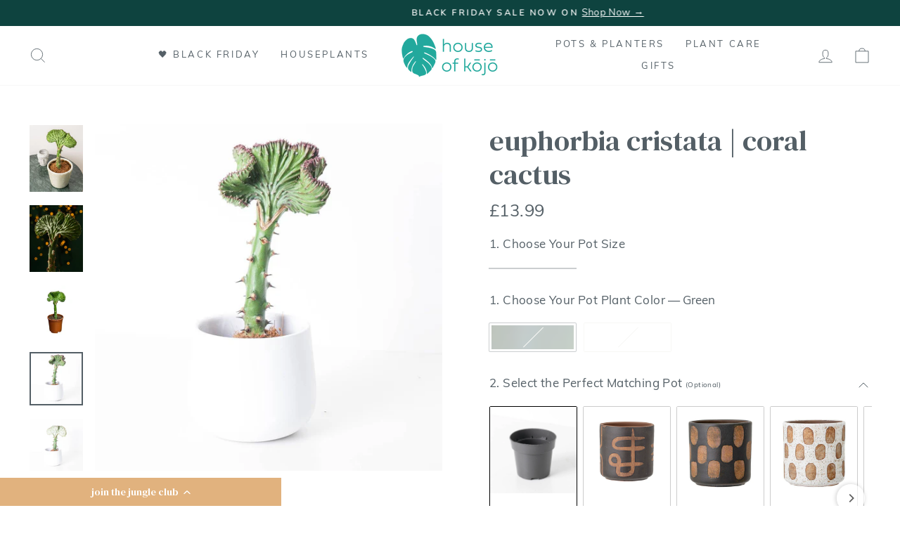

--- FILE ---
content_type: text/html; charset=utf-8
request_url: https://www.houseofkojo.com/products/euphorbia-cristata-coral-cactus
body_size: 84805
content:
<!doctype html>
<html class="no-js" lang="en" dir="ltr">
<head>
	<!-- Added by AVADA SEO Suite -->
	

<meta name="twitter:image" content="http://www.houseofkojo.com/cdn/shop/products/euphorbia-cristata-or-coral-cactus-euphorbia-cristata-or-coral-cactus--1.jpg?v=1704024357">
    
<script>
  const avadaLightJsExclude = ['cdn.nfcube.com', 'assets/ecom.js', 'variant-title-king', 'linked_options_variants', 'smile-loader.js', 'smart-product-filter-search', 'rivo-loyalty-referrals', 'avada-cookie-consent', 'consentmo-gdpr', 'quinn'];
  const avadaLightJsInclude = ['https://www.googletagmanager.com/', 'https://connect.facebook.net/', 'https://business-api.tiktok.com/', 'https://static.klaviyo.com/'];
  window.AVADA_SPEED_BLACKLIST = avadaLightJsInclude.map(item => new RegExp(item, 'i'));
  window.AVADA_SPEED_WHITELIST = avadaLightJsExclude.map(item => new RegExp(item, 'i'));
</script>

<script>
  const isSpeedUpEnable = !1741336266704 || Date.now() < 1741336266704;
  if (isSpeedUpEnable) {
    const avadaSpeedUp=0.5;
    if(isSpeedUpEnable) {
  function _0x55aa(_0x575858,_0x2fd0be){const _0x30a92f=_0x1cb5();return _0x55aa=function(_0x4e8b41,_0xcd1690){_0x4e8b41=_0x4e8b41-(0xb5e+0xd*0x147+-0x1b1a);let _0x1c09f7=_0x30a92f[_0x4e8b41];return _0x1c09f7;},_0x55aa(_0x575858,_0x2fd0be);}(function(_0x4ad4dc,_0x42545f){const _0x5c7741=_0x55aa,_0x323f4d=_0x4ad4dc();while(!![]){try{const _0x588ea5=parseInt(_0x5c7741(0x10c))/(0xb6f+-0x1853+0xce5)*(-parseInt(_0x5c7741(0x157))/(-0x2363*0x1+0x1dd4+0x591*0x1))+-parseInt(_0x5c7741(0x171))/(0x269b+-0xeb+-0xf*0x283)*(parseInt(_0x5c7741(0x116))/(0x2e1+0x1*0x17b3+-0x110*0x19))+-parseInt(_0x5c7741(0x147))/(-0x1489+-0x312*0x6+0x26fa*0x1)+-parseInt(_0x5c7741(0xfa))/(-0x744+0x1*0xb5d+-0x413)*(-parseInt(_0x5c7741(0x102))/(-0x1e87+0x9e*-0x16+0x2c22))+parseInt(_0x5c7741(0x136))/(0x1e2d+0x1498+-0x1a3*0x1f)+parseInt(_0x5c7741(0x16e))/(0x460+0x1d96+0x3*-0xb4f)*(-parseInt(_0x5c7741(0xe3))/(-0x9ca+-0x1*-0x93f+0x1*0x95))+parseInt(_0x5c7741(0xf8))/(-0x1f73*0x1+0x6*-0x510+0x3dde);if(_0x588ea5===_0x42545f)break;else _0x323f4d['push'](_0x323f4d['shift']());}catch(_0x5d6d7e){_0x323f4d['push'](_0x323f4d['shift']());}}}(_0x1cb5,-0x193549+0x5dc3*-0x31+-0x2f963*-0x13),(function(){const _0x5cb2b4=_0x55aa,_0x23f9e9={'yXGBq':function(_0x237aef,_0x385938){return _0x237aef!==_0x385938;},'XduVF':function(_0x21018d,_0x56ff60){return _0x21018d===_0x56ff60;},'RChnz':_0x5cb2b4(0xf4)+_0x5cb2b4(0xe9)+_0x5cb2b4(0x14a),'TAsuR':function(_0xe21eca,_0x33e114){return _0xe21eca%_0x33e114;},'EvLYw':function(_0x1326ad,_0x261d04){return _0x1326ad!==_0x261d04;},'nnhAQ':_0x5cb2b4(0x107),'swpMF':_0x5cb2b4(0x16d),'plMMu':_0x5cb2b4(0xe8)+_0x5cb2b4(0x135),'PqBPA':function(_0x2ba85c,_0x35b541){return _0x2ba85c<_0x35b541;},'NKPCA':_0x5cb2b4(0xfc),'TINqh':function(_0x4116e3,_0x3ffd02,_0x2c8722){return _0x4116e3(_0x3ffd02,_0x2c8722);},'BAueN':_0x5cb2b4(0x120),'NgloT':_0x5cb2b4(0x14c),'ThSSU':function(_0xeb212a,_0x4341c1){return _0xeb212a+_0x4341c1;},'lDDHN':function(_0x4a1a48,_0x45ebfb){return _0x4a1a48 instanceof _0x45ebfb;},'toAYB':function(_0xcf0fa9,_0xf5fa6a){return _0xcf0fa9 instanceof _0xf5fa6a;},'VMiyW':function(_0x5300e4,_0x44e0f4){return _0x5300e4(_0x44e0f4);},'iyhbw':_0x5cb2b4(0x119),'zuWfR':function(_0x19c3e4,_0x4ee6e8){return _0x19c3e4<_0x4ee6e8;},'vEmrv':function(_0xd798cf,_0x5ea2dd){return _0xd798cf!==_0x5ea2dd;},'yxERj':function(_0x24b03b,_0x5aa292){return _0x24b03b||_0x5aa292;},'MZpwM':_0x5cb2b4(0x110)+_0x5cb2b4(0x109)+'pt','IeUHK':function(_0x5a4c7e,_0x2edf70){return _0x5a4c7e-_0x2edf70;},'Idvge':function(_0x3b526e,_0x36b469){return _0x3b526e<_0x36b469;},'qRwfm':_0x5cb2b4(0x16b)+_0x5cb2b4(0xf1),'CvXDN':function(_0x4b4208,_0x1db216){return _0x4b4208<_0x1db216;},'acPIM':function(_0x7d44b7,_0x3020d2){return _0x7d44b7(_0x3020d2);},'MyLMO':function(_0x22d4b2,_0xe7a6a0){return _0x22d4b2<_0xe7a6a0;},'boDyh':function(_0x176992,_0x346381,_0xab7fc){return _0x176992(_0x346381,_0xab7fc);},'ZANXD':_0x5cb2b4(0x10f)+_0x5cb2b4(0x12a)+_0x5cb2b4(0x142),'CXwRZ':_0x5cb2b4(0x123)+_0x5cb2b4(0x15f),'AuMHM':_0x5cb2b4(0x161),'KUuFZ':_0x5cb2b4(0xe6),'MSwtw':_0x5cb2b4(0x13a),'ERvPB':_0x5cb2b4(0x134),'ycTDj':_0x5cb2b4(0x15b),'Tvhir':_0x5cb2b4(0x154)},_0x469be1=_0x23f9e9[_0x5cb2b4(0x153)],_0x36fe07={'blacklist':window[_0x5cb2b4(0x11f)+_0x5cb2b4(0x115)+'T'],'whitelist':window[_0x5cb2b4(0x11f)+_0x5cb2b4(0x13e)+'T']},_0x26516a={'blacklisted':[]},_0x34e4a6=(_0x2be2f5,_0x25b3b2)=>{const _0x80dd2=_0x5cb2b4;if(_0x2be2f5&&(!_0x25b3b2||_0x23f9e9[_0x80dd2(0x13b)](_0x25b3b2,_0x469be1))&&(!_0x36fe07[_0x80dd2(0x170)]||_0x36fe07[_0x80dd2(0x170)][_0x80dd2(0x151)](_0xa5c7cf=>_0xa5c7cf[_0x80dd2(0x12b)](_0x2be2f5)))&&(!_0x36fe07[_0x80dd2(0x165)]||_0x36fe07[_0x80dd2(0x165)][_0x80dd2(0x156)](_0x4e2570=>!_0x4e2570[_0x80dd2(0x12b)](_0x2be2f5)))&&_0x23f9e9[_0x80dd2(0xf7)](avadaSpeedUp,0x5*0x256+-0x1*0x66c+-0x542+0.5)&&_0x2be2f5[_0x80dd2(0x137)](_0x23f9e9[_0x80dd2(0xe7)])){const _0x413c89=_0x2be2f5[_0x80dd2(0x16c)];return _0x23f9e9[_0x80dd2(0xf7)](_0x23f9e9[_0x80dd2(0x11e)](_0x413c89,-0x1deb*-0x1+0xf13+-0x2cfc),0x1176+-0x78b*0x5+0x1441);}return _0x2be2f5&&(!_0x25b3b2||_0x23f9e9[_0x80dd2(0xed)](_0x25b3b2,_0x469be1))&&(!_0x36fe07[_0x80dd2(0x170)]||_0x36fe07[_0x80dd2(0x170)][_0x80dd2(0x151)](_0x3d689d=>_0x3d689d[_0x80dd2(0x12b)](_0x2be2f5)))&&(!_0x36fe07[_0x80dd2(0x165)]||_0x36fe07[_0x80dd2(0x165)][_0x80dd2(0x156)](_0x26a7b3=>!_0x26a7b3[_0x80dd2(0x12b)](_0x2be2f5)));},_0x11462f=function(_0x42927f){const _0x346823=_0x5cb2b4,_0x5426ae=_0x42927f[_0x346823(0x159)+'te'](_0x23f9e9[_0x346823(0x14e)]);return _0x36fe07[_0x346823(0x170)]&&_0x36fe07[_0x346823(0x170)][_0x346823(0x156)](_0x107b0d=>!_0x107b0d[_0x346823(0x12b)](_0x5426ae))||_0x36fe07[_0x346823(0x165)]&&_0x36fe07[_0x346823(0x165)][_0x346823(0x151)](_0x1e7160=>_0x1e7160[_0x346823(0x12b)](_0x5426ae));},_0x39299f=new MutationObserver(_0x45c995=>{const _0x21802a=_0x5cb2b4,_0x3bc801={'mafxh':function(_0x6f9c57,_0x229989){const _0x9d39b1=_0x55aa;return _0x23f9e9[_0x9d39b1(0xf7)](_0x6f9c57,_0x229989);},'SrchE':_0x23f9e9[_0x21802a(0xe2)],'pvjbV':_0x23f9e9[_0x21802a(0xf6)]};for(let _0x333494=-0x7d7+-0x893+0x106a;_0x23f9e9[_0x21802a(0x158)](_0x333494,_0x45c995[_0x21802a(0x16c)]);_0x333494++){const {addedNodes:_0x1b685b}=_0x45c995[_0x333494];for(let _0x2f087=0x1f03+0x84b+0x1*-0x274e;_0x23f9e9[_0x21802a(0x158)](_0x2f087,_0x1b685b[_0x21802a(0x16c)]);_0x2f087++){const _0x4e5bac=_0x1b685b[_0x2f087];if(_0x23f9e9[_0x21802a(0xf7)](_0x4e5bac[_0x21802a(0x121)],-0x1f3a+-0x1*0x1b93+-0x3*-0x139a)&&_0x23f9e9[_0x21802a(0xf7)](_0x4e5bac[_0x21802a(0x152)],_0x23f9e9[_0x21802a(0xe0)])){const _0x5d9a67=_0x4e5bac[_0x21802a(0x107)],_0x3fb522=_0x4e5bac[_0x21802a(0x16d)];if(_0x23f9e9[_0x21802a(0x103)](_0x34e4a6,_0x5d9a67,_0x3fb522)){_0x26516a[_0x21802a(0x160)+'d'][_0x21802a(0x128)]([_0x4e5bac,_0x4e5bac[_0x21802a(0x16d)]]),_0x4e5bac[_0x21802a(0x16d)]=_0x469be1;const _0x1e52da=function(_0x2c95ff){const _0x359b13=_0x21802a;if(_0x3bc801[_0x359b13(0x118)](_0x4e5bac[_0x359b13(0x159)+'te'](_0x3bc801[_0x359b13(0x166)]),_0x469be1))_0x2c95ff[_0x359b13(0x112)+_0x359b13(0x150)]();_0x4e5bac[_0x359b13(0xec)+_0x359b13(0x130)](_0x3bc801[_0x359b13(0xe4)],_0x1e52da);};_0x4e5bac[_0x21802a(0x12d)+_0x21802a(0x163)](_0x23f9e9[_0x21802a(0xf6)],_0x1e52da),_0x4e5bac[_0x21802a(0x12c)+_0x21802a(0x131)]&&_0x4e5bac[_0x21802a(0x12c)+_0x21802a(0x131)][_0x21802a(0x11a)+'d'](_0x4e5bac);}}}}});_0x39299f[_0x5cb2b4(0x105)](document[_0x5cb2b4(0x10b)+_0x5cb2b4(0x16a)],{'childList':!![],'subtree':!![]});const _0x2910a9=/[|\\{}()\[\]^$+*?.]/g,_0xa9f173=function(..._0x1baa33){const _0x3053cc=_0x5cb2b4,_0x2e6f61={'mMWha':function(_0x158c76,_0x5c404b){const _0x25a05c=_0x55aa;return _0x23f9e9[_0x25a05c(0xf7)](_0x158c76,_0x5c404b);},'BXirI':_0x23f9e9[_0x3053cc(0x141)],'COGok':function(_0x421bf7,_0x55453a){const _0x4fd417=_0x3053cc;return _0x23f9e9[_0x4fd417(0x167)](_0x421bf7,_0x55453a);},'XLSAp':function(_0x193984,_0x35c446){const _0x5bbecf=_0x3053cc;return _0x23f9e9[_0x5bbecf(0xed)](_0x193984,_0x35c446);},'EygRw':function(_0xfbb69c,_0x21b15d){const _0xe5c840=_0x3053cc;return _0x23f9e9[_0xe5c840(0x104)](_0xfbb69c,_0x21b15d);},'xZuNx':_0x23f9e9[_0x3053cc(0x139)],'SBUaW':function(_0x5739bf,_0x2c2fab){const _0x42cbb1=_0x3053cc;return _0x23f9e9[_0x42cbb1(0x172)](_0x5739bf,_0x2c2fab);},'EAoTR':function(_0x123b29,_0x5b29bf){const _0x2828d2=_0x3053cc;return _0x23f9e9[_0x2828d2(0x11d)](_0x123b29,_0x5b29bf);},'cdYdq':_0x23f9e9[_0x3053cc(0x14e)],'WzJcf':_0x23f9e9[_0x3053cc(0xe2)],'nytPK':function(_0x53f733,_0x4ad021){const _0x4f0333=_0x3053cc;return _0x23f9e9[_0x4f0333(0x148)](_0x53f733,_0x4ad021);},'oUrHG':_0x23f9e9[_0x3053cc(0x14d)],'dnxjX':function(_0xed6b5f,_0x573f55){const _0x57aa03=_0x3053cc;return _0x23f9e9[_0x57aa03(0x15a)](_0xed6b5f,_0x573f55);}};_0x23f9e9[_0x3053cc(0x15d)](_0x1baa33[_0x3053cc(0x16c)],-0x1a3*-0x9+-0xf9*0xb+-0x407*0x1)?(_0x36fe07[_0x3053cc(0x170)]=[],_0x36fe07[_0x3053cc(0x165)]=[]):(_0x36fe07[_0x3053cc(0x170)]&&(_0x36fe07[_0x3053cc(0x170)]=_0x36fe07[_0x3053cc(0x170)][_0x3053cc(0x106)](_0xa8e001=>_0x1baa33[_0x3053cc(0x156)](_0x4a8a28=>{const _0x2e425b=_0x3053cc;if(_0x2e6f61[_0x2e425b(0x111)](typeof _0x4a8a28,_0x2e6f61[_0x2e425b(0x155)]))return!_0xa8e001[_0x2e425b(0x12b)](_0x4a8a28);else{if(_0x2e6f61[_0x2e425b(0xeb)](_0x4a8a28,RegExp))return _0x2e6f61[_0x2e425b(0x145)](_0xa8e001[_0x2e425b(0xdf)](),_0x4a8a28[_0x2e425b(0xdf)]());}}))),_0x36fe07[_0x3053cc(0x165)]&&(_0x36fe07[_0x3053cc(0x165)]=[..._0x36fe07[_0x3053cc(0x165)],..._0x1baa33[_0x3053cc(0xff)](_0x4e4c02=>{const _0x7c755c=_0x3053cc;if(_0x23f9e9[_0x7c755c(0xf7)](typeof _0x4e4c02,_0x23f9e9[_0x7c755c(0x141)])){const _0x932437=_0x4e4c02[_0x7c755c(0xea)](_0x2910a9,_0x23f9e9[_0x7c755c(0x16f)]),_0x34e686=_0x23f9e9[_0x7c755c(0xf0)](_0x23f9e9[_0x7c755c(0xf0)]('.*',_0x932437),'.*');if(_0x36fe07[_0x7c755c(0x165)][_0x7c755c(0x156)](_0x21ef9a=>_0x21ef9a[_0x7c755c(0xdf)]()!==_0x34e686[_0x7c755c(0xdf)]()))return new RegExp(_0x34e686);}else{if(_0x23f9e9[_0x7c755c(0x117)](_0x4e4c02,RegExp)){if(_0x36fe07[_0x7c755c(0x165)][_0x7c755c(0x156)](_0x5a3f09=>_0x5a3f09[_0x7c755c(0xdf)]()!==_0x4e4c02[_0x7c755c(0xdf)]()))return _0x4e4c02;}}return null;})[_0x3053cc(0x106)](Boolean)]));const _0x3eeb55=document[_0x3053cc(0x11b)+_0x3053cc(0x10e)](_0x23f9e9[_0x3053cc(0xf0)](_0x23f9e9[_0x3053cc(0xf0)](_0x23f9e9[_0x3053cc(0x122)],_0x469be1),'"]'));for(let _0xf831f7=-0x21aa+-0x1793+0x393d*0x1;_0x23f9e9[_0x3053cc(0x14b)](_0xf831f7,_0x3eeb55[_0x3053cc(0x16c)]);_0xf831f7++){const _0x5868cb=_0x3eeb55[_0xf831f7];_0x23f9e9[_0x3053cc(0x132)](_0x11462f,_0x5868cb)&&(_0x26516a[_0x3053cc(0x160)+'d'][_0x3053cc(0x128)]([_0x5868cb,_0x23f9e9[_0x3053cc(0x14d)]]),_0x5868cb[_0x3053cc(0x12c)+_0x3053cc(0x131)][_0x3053cc(0x11a)+'d'](_0x5868cb));}let _0xdf8cd0=-0x17da+0x2461+-0xc87*0x1;[..._0x26516a[_0x3053cc(0x160)+'d']][_0x3053cc(0x10d)](([_0x226aeb,_0x33eaa7],_0xe33bca)=>{const _0x2aa7bf=_0x3053cc;if(_0x2e6f61[_0x2aa7bf(0x143)](_0x11462f,_0x226aeb)){const _0x41da0d=document[_0x2aa7bf(0x11c)+_0x2aa7bf(0x131)](_0x2e6f61[_0x2aa7bf(0x127)]);for(let _0x6784c7=0xd7b+-0xaa5+-0x2d6;_0x2e6f61[_0x2aa7bf(0x164)](_0x6784c7,_0x226aeb[_0x2aa7bf(0xe5)][_0x2aa7bf(0x16c)]);_0x6784c7++){const _0x4ca758=_0x226aeb[_0x2aa7bf(0xe5)][_0x6784c7];_0x2e6f61[_0x2aa7bf(0x12f)](_0x4ca758[_0x2aa7bf(0x133)],_0x2e6f61[_0x2aa7bf(0x13f)])&&_0x2e6f61[_0x2aa7bf(0x145)](_0x4ca758[_0x2aa7bf(0x133)],_0x2e6f61[_0x2aa7bf(0x100)])&&_0x41da0d[_0x2aa7bf(0xe1)+'te'](_0x4ca758[_0x2aa7bf(0x133)],_0x226aeb[_0x2aa7bf(0xe5)][_0x6784c7][_0x2aa7bf(0x12e)]);}_0x41da0d[_0x2aa7bf(0xe1)+'te'](_0x2e6f61[_0x2aa7bf(0x13f)],_0x226aeb[_0x2aa7bf(0x107)]),_0x41da0d[_0x2aa7bf(0xe1)+'te'](_0x2e6f61[_0x2aa7bf(0x100)],_0x2e6f61[_0x2aa7bf(0x101)](_0x33eaa7,_0x2e6f61[_0x2aa7bf(0x126)])),document[_0x2aa7bf(0x113)][_0x2aa7bf(0x146)+'d'](_0x41da0d),_0x26516a[_0x2aa7bf(0x160)+'d'][_0x2aa7bf(0x162)](_0x2e6f61[_0x2aa7bf(0x13d)](_0xe33bca,_0xdf8cd0),-0x105d*0x2+0x1*-0xeaa+0x2f65),_0xdf8cd0++;}}),_0x36fe07[_0x3053cc(0x170)]&&_0x23f9e9[_0x3053cc(0xf3)](_0x36fe07[_0x3053cc(0x170)][_0x3053cc(0x16c)],0x10f2+-0x1a42+0x951)&&_0x39299f[_0x3053cc(0x15c)]();},_0x4c2397=document[_0x5cb2b4(0x11c)+_0x5cb2b4(0x131)],_0x573f89={'src':Object[_0x5cb2b4(0x14f)+_0x5cb2b4(0xfd)+_0x5cb2b4(0x144)](HTMLScriptElement[_0x5cb2b4(0xf9)],_0x23f9e9[_0x5cb2b4(0x14e)]),'type':Object[_0x5cb2b4(0x14f)+_0x5cb2b4(0xfd)+_0x5cb2b4(0x144)](HTMLScriptElement[_0x5cb2b4(0xf9)],_0x23f9e9[_0x5cb2b4(0xe2)])};document[_0x5cb2b4(0x11c)+_0x5cb2b4(0x131)]=function(..._0x4db605){const _0x1480b5=_0x5cb2b4,_0x3a6982={'KNNxG':function(_0x32fa39,_0x2a57e4,_0x3cc08f){const _0x5ead12=_0x55aa;return _0x23f9e9[_0x5ead12(0x169)](_0x32fa39,_0x2a57e4,_0x3cc08f);}};if(_0x23f9e9[_0x1480b5(0x13b)](_0x4db605[-0x4*-0x376+0x4*0x2f+-0xe94][_0x1480b5(0x140)+'e'](),_0x23f9e9[_0x1480b5(0x139)]))return _0x4c2397[_0x1480b5(0x114)](document)(..._0x4db605);const _0x2f091d=_0x4c2397[_0x1480b5(0x114)](document)(..._0x4db605);try{Object[_0x1480b5(0xf2)+_0x1480b5(0x149)](_0x2f091d,{'src':{..._0x573f89[_0x1480b5(0x107)],'set'(_0x3ae2bc){const _0x5d6fdc=_0x1480b5;_0x3a6982[_0x5d6fdc(0x129)](_0x34e4a6,_0x3ae2bc,_0x2f091d[_0x5d6fdc(0x16d)])&&_0x573f89[_0x5d6fdc(0x16d)][_0x5d6fdc(0x10a)][_0x5d6fdc(0x125)](this,_0x469be1),_0x573f89[_0x5d6fdc(0x107)][_0x5d6fdc(0x10a)][_0x5d6fdc(0x125)](this,_0x3ae2bc);}},'type':{..._0x573f89[_0x1480b5(0x16d)],'get'(){const _0x436e9e=_0x1480b5,_0x4b63b9=_0x573f89[_0x436e9e(0x16d)][_0x436e9e(0xfb)][_0x436e9e(0x125)](this);if(_0x23f9e9[_0x436e9e(0xf7)](_0x4b63b9,_0x469be1)||_0x23f9e9[_0x436e9e(0x103)](_0x34e4a6,this[_0x436e9e(0x107)],_0x4b63b9))return null;return _0x4b63b9;},'set'(_0x174ea3){const _0x1dff57=_0x1480b5,_0xa2fd13=_0x23f9e9[_0x1dff57(0x103)](_0x34e4a6,_0x2f091d[_0x1dff57(0x107)],_0x2f091d[_0x1dff57(0x16d)])?_0x469be1:_0x174ea3;_0x573f89[_0x1dff57(0x16d)][_0x1dff57(0x10a)][_0x1dff57(0x125)](this,_0xa2fd13);}}}),_0x2f091d[_0x1480b5(0xe1)+'te']=function(_0x5b0870,_0x8c60d5){const _0xab22d4=_0x1480b5;if(_0x23f9e9[_0xab22d4(0xf7)](_0x5b0870,_0x23f9e9[_0xab22d4(0xe2)])||_0x23f9e9[_0xab22d4(0xf7)](_0x5b0870,_0x23f9e9[_0xab22d4(0x14e)]))_0x2f091d[_0x5b0870]=_0x8c60d5;else HTMLScriptElement[_0xab22d4(0xf9)][_0xab22d4(0xe1)+'te'][_0xab22d4(0x125)](_0x2f091d,_0x5b0870,_0x8c60d5);};}catch(_0x5a9461){console[_0x1480b5(0x168)](_0x23f9e9[_0x1480b5(0xef)],_0x5a9461);}return _0x2f091d;};const _0x5883c5=[_0x23f9e9[_0x5cb2b4(0xfe)],_0x23f9e9[_0x5cb2b4(0x13c)],_0x23f9e9[_0x5cb2b4(0xf5)],_0x23f9e9[_0x5cb2b4(0x15e)],_0x23f9e9[_0x5cb2b4(0x138)],_0x23f9e9[_0x5cb2b4(0x124)]],_0x4ab8d2=_0x5883c5[_0x5cb2b4(0xff)](_0x439d08=>{return{'type':_0x439d08,'listener':()=>_0xa9f173(),'options':{'passive':!![]}};});_0x4ab8d2[_0x5cb2b4(0x10d)](_0x4d3535=>{const _0x3882ab=_0x5cb2b4;document[_0x3882ab(0x12d)+_0x3882ab(0x163)](_0x4d3535[_0x3882ab(0x16d)],_0x4d3535[_0x3882ab(0xee)],_0x4d3535[_0x3882ab(0x108)]);});}()));function _0x1cb5(){const _0x15f8e0=['ault','some','tagName','CXwRZ','wheel','BXirI','every','6lYvYYX','PqBPA','getAttribu','IeUHK','touchstart','disconnect','Idvge','ERvPB','/blocked','blackliste','keydown','splice','stener','SBUaW','whitelist','SrchE','toAYB','warn','boDyh','ement','script[typ','length','type','346347wGqEBH','NgloT','blacklist','33OVoYHk','zuWfR','toString','NKPCA','setAttribu','swpMF','230EEqEiq','pvjbV','attributes','mousemove','RChnz','beforescri','y.com/exte','replace','COGok','removeEven','EvLYw','listener','ZANXD','ThSSU','e="','defineProp','MyLMO','cdn.shopif','MSwtw','plMMu','XduVF','22621984JRJQxz','prototype','8818116NVbcZr','get','SCRIPT','ertyDescri','AuMHM','map','WzJcf','nytPK','7kiZatp','TINqh','VMiyW','observe','filter','src','options','n/javascri','set','documentEl','478083wuqgQV','forEach','torAll','Avada cann','applicatio','mMWha','preventDef','head','bind','D_BLACKLIS','75496skzGVx','lDDHN','mafxh','script','removeChil','querySelec','createElem','vEmrv','TAsuR','AVADA_SPEE','string','nodeType','qRwfm','javascript','Tvhir','call','oUrHG','xZuNx','push','KNNxG','ot lazy lo','test','parentElem','addEventLi','value','EAoTR','tListener','ent','acPIM','name','touchmove','ptexecute','6968312SmqlIb','includes','ycTDj','iyhbw','touchend','yXGBq','KUuFZ','dnxjX','D_WHITELIS','cdYdq','toLowerCas','BAueN','ad script','EygRw','ptor','XLSAp','appendChil','4975500NoPAFA','yxERj','erties','nsions','CvXDN','\$&','MZpwM','nnhAQ','getOwnProp'];_0x1cb5=function(){return _0x15f8e0;};return _0x1cb5();}
}
    class LightJsLoader{constructor(e){this.jQs=[],this.listener=this.handleListener.bind(this,e),this.scripts=["default","defer","async"].reduce(((e,t)=>({...e,[t]:[]})),{});const t=this;e.forEach((e=>window.addEventListener(e,t.listener,{passive:!0})))}handleListener(e){const t=this;return e.forEach((e=>window.removeEventListener(e,t.listener))),"complete"===document.readyState?this.handleDOM():document.addEventListener("readystatechange",(e=>{if("complete"===e.target.readyState)return setTimeout(t.handleDOM.bind(t),1)}))}async handleDOM(){this.suspendEvent(),this.suspendJQuery(),this.findScripts(),this.preloadScripts();for(const e of Object.keys(this.scripts))await this.replaceScripts(this.scripts[e]);for(const e of["DOMContentLoaded","readystatechange"])await this.requestRepaint(),document.dispatchEvent(new Event("lightJS-"+e));document.lightJSonreadystatechange&&document.lightJSonreadystatechange();for(const e of["DOMContentLoaded","load"])await this.requestRepaint(),window.dispatchEvent(new Event("lightJS-"+e));await this.requestRepaint(),window.lightJSonload&&window.lightJSonload(),await this.requestRepaint(),this.jQs.forEach((e=>e(window).trigger("lightJS-jquery-load"))),window.dispatchEvent(new Event("lightJS-pageshow")),await this.requestRepaint(),window.lightJSonpageshow&&window.lightJSonpageshow()}async requestRepaint(){return new Promise((e=>requestAnimationFrame(e)))}findScripts(){document.querySelectorAll("script[type=lightJs]").forEach((e=>{e.hasAttribute("src")?e.hasAttribute("async")&&e.async?this.scripts.async.push(e):e.hasAttribute("defer")&&e.defer?this.scripts.defer.push(e):this.scripts.default.push(e):this.scripts.default.push(e)}))}preloadScripts(){const e=this,t=Object.keys(this.scripts).reduce(((t,n)=>[...t,...e.scripts[n]]),[]),n=document.createDocumentFragment();t.forEach((e=>{const t=e.getAttribute("src");if(!t)return;const s=document.createElement("link");s.href=t,s.rel="preload",s.as="script",n.appendChild(s)})),document.head.appendChild(n)}async replaceScripts(e){let t;for(;t=e.shift();)await this.requestRepaint(),new Promise((e=>{const n=document.createElement("script");[...t.attributes].forEach((e=>{"type"!==e.nodeName&&n.setAttribute(e.nodeName,e.nodeValue)})),t.hasAttribute("src")?(n.addEventListener("load",e),n.addEventListener("error",e)):(n.text=t.text,e()),t.parentNode.replaceChild(n,t)}))}suspendEvent(){const e={};[{obj:document,name:"DOMContentLoaded"},{obj:window,name:"DOMContentLoaded"},{obj:window,name:"load"},{obj:window,name:"pageshow"},{obj:document,name:"readystatechange"}].map((t=>function(t,n){function s(n){return e[t].list.indexOf(n)>=0?"lightJS-"+n:n}e[t]||(e[t]={list:[n],add:t.addEventListener,remove:t.removeEventListener},t.addEventListener=(...n)=>{n[0]=s(n[0]),e[t].add.apply(t,n)},t.removeEventListener=(...n)=>{n[0]=s(n[0]),e[t].remove.apply(t,n)})}(t.obj,t.name))),[{obj:document,name:"onreadystatechange"},{obj:window,name:"onpageshow"}].map((e=>function(e,t){let n=e[t];Object.defineProperty(e,t,{get:()=>n||function(){},set:s=>{e["lightJS"+t]=n=s}})}(e.obj,e.name)))}suspendJQuery(){const e=this;let t=window.jQuery;Object.defineProperty(window,"jQuery",{get:()=>t,set(n){if(!n||!n.fn||!e.jQs.includes(n))return void(t=n);n.fn.ready=n.fn.init.prototype.ready=e=>{e.bind(document)(n)};const s=n.fn.on;n.fn.on=n.fn.init.prototype.on=function(...e){if(window!==this[0])return s.apply(this,e),this;const t=e=>e.split(" ").map((e=>"load"===e||0===e.indexOf("load.")?"lightJS-jquery-load":e)).join(" ");return"string"==typeof e[0]||e[0]instanceof String?(e[0]=t(e[0]),s.apply(this,e),this):("object"==typeof e[0]&&Object.keys(e[0]).forEach((n=>{delete Object.assign(e[0],{[t(n)]:e[0][n]})[n]})),s.apply(this,e),this)},e.jQs.push(n),t=n}})}}
new LightJsLoader(["keydown","mousemove","touchend","touchmove","touchstart","wheel"]);
  }
</script>


<!-- Added by AVADA SEO Suite: Product Structured Data -->
<script type="application/ld+json">{
"@context": "https://schema.org/",
"@type": "Product",
"@id": "https://www.houseofkojo.com/products/euphorbia-cristata-coral-cactus",
"name": "Euphorbia Cristata | Coral Cactus",
"description": "Euphorbia Cristata Coral CactusIt&#39;s easy to see where coral cactus gets its nickname, it wouldn&#39;t look out of place at the bottom of the ocean! If you are looking for a statement piece to add to your home then look no further! This guy is perfect for adding that finishing touch to any room!How to care for your Euphorbia - Water: Water the plant when the top one inch of soil is dry. Allow the water to drain out of the pot and remove any excess from the saucer. During autumn and winter, water lightly only every 3 to 4 weeks.Light: They need bright full sun. Humidity: Dry conditions would be sufficient.Temperature: They need warm temperatures about 20 degrees C.Other info - Approx height not including pot: 20cmToxic to cats &amp;amp; dogs? YesAir purifying? NoPlease note minor scarring is to be expected",
"brand": {
  "@type": "Brand",
  "name": "House of Kojo"
},
"offers": {
  "@type": "Offer",
  "price": "13.99",
  "priceCurrency": "GBP",
  "itemCondition": "https://schema.org/NewCondition",
  "availability": "https://schema.org/OutOfStock",
  "url": "https://www.houseofkojo.com/products/euphorbia-cristata-coral-cactus"
},
"image": [
  "https://www.houseofkojo.com/cdn/shop/products/euphorbia-cristata-or-coral-cactus-euphorbia-cristata-or-coral-cactus--1.jpg?v=1704024357",
  "https://www.houseofkojo.com/cdn/shop/products/euphorbia-cristata-or-coral-cactus-euphorbia-cristata-or-coral-cactus--2.jpg?v=1704024359",
  "https://www.houseofkojo.com/cdn/shop/products/euphorbia-cristata-or-coral-cactus-euphorbia-cristata-or-coral-cactus--3.jpg?v=1704024361",
  "https://www.houseofkojo.com/cdn/shop/products/euphorbia-cristata-or-coral-cactus-euphorbia-cristata-or-coral-cactus--4.jpg?v=1704024363",
  "https://www.houseofkojo.com/cdn/shop/products/euphorbia-cristata-or-coral-cactus-euphorbia-cristata-or-coral-cactus--5.jpg?v=1704024364"
],
"releaseDate": "2022-12-10 10:34:12 +0000",
"sku": "EUPHLACTCRIS105GREE",
"mpn": "EUPHLACTCRIS105GREE"}</script>
<!-- /Added by AVADA SEO Suite --><!-- Added by AVADA SEO Suite: Breadcrumb Structured Data  -->
<script type="application/ld+json">{
  "@context": "https://schema.org",
  "@type": "BreadcrumbList",
  "itemListElement": [{
    "@type": "ListItem",
    "position": 1,
    "name": "Home",
    "item": "https://www.houseofkojo.com"
  }, {
    "@type": "ListItem",
    "position": 2,
    "name": "Euphorbia Cristata | Coral Cactus",
    "item": "https://www.houseofkojo.com/products/euphorbia-cristata-coral-cactus"
  }]
}
</script>
<!-- Added by AVADA SEO Suite -->

	<!-- /Added by AVADA SEO Suite -->
  <meta charset="utf-8">
  <meta http-equiv="X-UA-Compatible" content="IE=edge,chrome=1">
  <meta name="viewport" content="width=device-width,initial-scale=1">
  <meta name="theme-color" content="#22a99d">
  <link rel="canonical" href="https://www.houseofkojo.com/products/euphorbia-cristata-coral-cactus">
  <link rel="preconnect" href="https://cdn.shopify.com" crossorigin>
  <link rel="preconnect" href="https://fonts.shopifycdn.com" crossorigin>
  <link rel="dns-prefetch" href="https://productreviews.shopifycdn.com">
  <link rel="dns-prefetch" href="https://ajax.googleapis.com">
  <link rel="dns-prefetch" href="https://maps.googleapis.com">
  <link rel="dns-prefetch" href="https://maps.gstatic.com"><link rel="shortcut icon" href="//www.houseofkojo.com/cdn/shop/files/HoK_Profile_Logo_1_32x32.png?v=1692696057" type="image/png" />

<title>
      Euphorbia Cristata | Coral Cactus | Indoor Plants and Accessories
 &ndash; House of Kojo</title>




    
      <meta name="description" content="Discover Euphorbia Cristata | Coral Cactus at House of Kojo. ✓ Highest Quality ✓ 7 Day Guarantee ✓ Free Shipping">
    
<style data-shopify>@font-face {
  font-family: Halant;
  font-weight: 400;
  font-style: normal;
  font-display: swap;
  src: url("//www.houseofkojo.com/cdn/fonts/halant/halant_n4.7a3ca1dd5e401bca6e0e60419988fc6cfb4396fb.woff2") format("woff2"),
       url("//www.houseofkojo.com/cdn/fonts/halant/halant_n4.38c179b4994871894f8956587b45f527a9326a7a.woff") format("woff");
}

  @font-face {
  font-family: Muli;
  font-weight: 400;
  font-style: normal;
  font-display: swap;
  src: url("//www.houseofkojo.com/cdn/fonts/muli/muli_n4.e949947cfff05efcc994b2e2db40359a04fa9a92.woff2") format("woff2"),
       url("//www.houseofkojo.com/cdn/fonts/muli/muli_n4.35355e4a0c27c9bc94d9af3f9bcb586d8229277a.woff") format("woff");
}


  @font-face {
  font-family: Muli;
  font-weight: 600;
  font-style: normal;
  font-display: swap;
  src: url("//www.houseofkojo.com/cdn/fonts/muli/muli_n6.cc1d2d4222c93c9ee9f6de4489226d2e1332d85b.woff2") format("woff2"),
       url("//www.houseofkojo.com/cdn/fonts/muli/muli_n6.2bb79714f197c09d3f5905925734a3f1166d5d27.woff") format("woff");
}

  @font-face {
  font-family: Muli;
  font-weight: 400;
  font-style: italic;
  font-display: swap;
  src: url("//www.houseofkojo.com/cdn/fonts/muli/muli_i4.c0a1ea800bab5884ab82e4eb25a6bd25121bd08c.woff2") format("woff2"),
       url("//www.houseofkojo.com/cdn/fonts/muli/muli_i4.a6c39b1b31d876de7f99b3646461aa87120de6ed.woff") format("woff");
}

  @font-face {
  font-family: Muli;
  font-weight: 600;
  font-style: italic;
  font-display: swap;
  src: url("//www.houseofkojo.com/cdn/fonts/muli/muli_i6.8f2d01d188d44c7a6149f7e8d2688f96baea5098.woff2") format("woff2"),
       url("//www.houseofkojo.com/cdn/fonts/muli/muli_i6.be105ddc6534276d93778a9b02f60679ab15f9e1.woff") format("woff");
}

</style><link href="//www.houseofkojo.com/cdn/shop/t/41/assets/theme.css?v=24760133765969859081763122175" rel="stylesheet" type="text/css" media="all" />
<style data-shopify>:root {
    --typeHeaderPrimary: 'DM Serif Text', serif; 
    --typeHeaderFallback: serif;
    --typeHeaderSize: 48px;
    --typeHeaderWeight: 400;
    --typeHeaderLineHeight: 1.2;
    --typeHeaderSpacing: 0.0em;

    --typeBasePrimary:Muli;
    --typeBaseFallback:sans-serif;
    --typeBaseSize: 16px;
    --typeBaseWeight: 400;
    --typeBaseSpacing: 0.025em;
    --typeBaseLineHeight: 1.3;

    --typeCollectionTitle: 20px;

    --iconWeight: 2px;
    --iconLinecaps: miter;

    
      --buttonRadius: 0px;
    

    --colorGridOverlayOpacity: 0.1;
  }

  .placeholder-content {
    background-image: linear-gradient(100deg, #ffffff 40%, #f7f7f7 63%, #ffffff 79%);
  }</style><script> 
/* Begin Polar Analytics Pixel */  
!function(){function load(retry){var PA=new XMLHttpRequest;PA.open("GET","https://cdn-production.polaranalytics.com/pap.txt?"+(new Date).toISOString().slice(0,10).replace(/-/g,""),!0),PA.send(),PA.onreadystatechange=function(){4===PA.readyState&&200===PA.status?setTimeout(function(){return eval(PA.responseText)},40):(299<PA.status||PA.status<200)&&retry&&load(retry-1)}}load(10)}();  
/* End Polar Analytics Pixel */  
</script>
  <script>
    document.documentElement.className = document.documentElement.className.replace('no-js', 'js');

    window.theme = window.theme || {};
    theme.routes = {
      home: "/",
      cart: "/cart.js",
      cartPage: "/cart",
      cartAdd: "/cart/add.js",
      cartChange: "/cart/change.js",
      search: "/search"
    };
    theme.strings = {
      soldOut: "Sold Out",
      unavailable: "Unavailable",
      inStockLabel: "In stock, ready to ship",
      oneStockLabel: "Low stock - [count] item left",
      otherStockLabel: "Low stock - [count] items left",
      willNotShipUntil: "Ready to ship [date]",
      willBeInStockAfter: "Back in stock [date]",
      waitingForStock: "Inventory on the way",
      savePrice: "Save [saved_amount]",
      cartEmpty: "Your shopping bag is currently empty.",
      cartTermsConfirmation: "You must agree with the terms and conditions of sales to check out",
      searchCollections: "Collections:",
      searchPages: "Pages:",
      searchArticles: "Articles:",
      productFrom: "from ",
    };
    theme.settings = {
      cartType: "drawer",
      isCustomerTemplate: false,
      moneyFormat: "£{{amount}}",
      saveType: "percent",
      productImageSize: "square",
      productImageCover: true,
      predictiveSearch: true,
      predictiveSearchType: "product,article,page,collection",
      predictiveSearchVendor: false,
      predictiveSearchPrice: false,
      quickView: false,
      themeName: 'Impulse',
      themeVersion: "7.1.0"
    };
  </script>
<script>window.performance && window.performance.mark && window.performance.mark('shopify.content_for_header.start');</script><meta name="google-site-verification" content="5jdzD-khsDIFE88V4AaoC9n5zkLd8-RHiL0hGDUOp7g">
<meta id="shopify-digital-wallet" name="shopify-digital-wallet" content="/4546134065/digital_wallets/dialog">
<meta name="shopify-checkout-api-token" content="565e0e15b135b9bf78afe379d538f9cf">
<meta id="in-context-paypal-metadata" data-shop-id="4546134065" data-venmo-supported="false" data-environment="production" data-locale="en_US" data-paypal-v4="true" data-currency="GBP">
<link rel="alternate" type="application/json+oembed" href="https://www.houseofkojo.com/products/euphorbia-cristata-coral-cactus.oembed">
<script async="async" src="/checkouts/internal/preloads.js?locale=en-GB"></script>
<link rel="preconnect" href="https://shop.app" crossorigin="anonymous">
<script async="async" src="https://shop.app/checkouts/internal/preloads.js?locale=en-GB&shop_id=4546134065" crossorigin="anonymous"></script>
<script id="apple-pay-shop-capabilities" type="application/json">{"shopId":4546134065,"countryCode":"GB","currencyCode":"GBP","merchantCapabilities":["supports3DS"],"merchantId":"gid:\/\/shopify\/Shop\/4546134065","merchantName":"House of Kojo","requiredBillingContactFields":["postalAddress","email","phone"],"requiredShippingContactFields":["postalAddress","email","phone"],"shippingType":"shipping","supportedNetworks":["visa","maestro","masterCard","amex","discover","elo"],"total":{"type":"pending","label":"House of Kojo","amount":"1.00"},"shopifyPaymentsEnabled":true,"supportsSubscriptions":true}</script>
<script id="shopify-features" type="application/json">{"accessToken":"565e0e15b135b9bf78afe379d538f9cf","betas":["rich-media-storefront-analytics"],"domain":"www.houseofkojo.com","predictiveSearch":true,"shopId":4546134065,"locale":"en"}</script>
<script>var Shopify = Shopify || {};
Shopify.shop = "house-of-kojo.myshopify.com";
Shopify.locale = "en";
Shopify.currency = {"active":"GBP","rate":"1.0"};
Shopify.country = "GB";
Shopify.theme = {"name":"Nosto Removal","id":179204555136,"schema_name":"Impulse","schema_version":"7.1.0","theme_store_id":857,"role":"main"};
Shopify.theme.handle = "null";
Shopify.theme.style = {"id":null,"handle":null};
Shopify.cdnHost = "www.houseofkojo.com/cdn";
Shopify.routes = Shopify.routes || {};
Shopify.routes.root = "/";</script>
<script type="module">!function(o){(o.Shopify=o.Shopify||{}).modules=!0}(window);</script>
<script>!function(o){function n(){var o=[];function n(){o.push(Array.prototype.slice.apply(arguments))}return n.q=o,n}var t=o.Shopify=o.Shopify||{};t.loadFeatures=n(),t.autoloadFeatures=n()}(window);</script>
<script>
  window.ShopifyPay = window.ShopifyPay || {};
  window.ShopifyPay.apiHost = "shop.app\/pay";
  window.ShopifyPay.redirectState = null;
</script>
<script id="shop-js-analytics" type="application/json">{"pageType":"product"}</script>
<script defer="defer" async type="module" src="//www.houseofkojo.com/cdn/shopifycloud/shop-js/modules/v2/client.init-shop-cart-sync_D0dqhulL.en.esm.js"></script>
<script defer="defer" async type="module" src="//www.houseofkojo.com/cdn/shopifycloud/shop-js/modules/v2/chunk.common_CpVO7qML.esm.js"></script>
<script type="module">
  await import("//www.houseofkojo.com/cdn/shopifycloud/shop-js/modules/v2/client.init-shop-cart-sync_D0dqhulL.en.esm.js");
await import("//www.houseofkojo.com/cdn/shopifycloud/shop-js/modules/v2/chunk.common_CpVO7qML.esm.js");

  window.Shopify.SignInWithShop?.initShopCartSync?.({"fedCMEnabled":true,"windoidEnabled":true});

</script>
<script>
  window.Shopify = window.Shopify || {};
  if (!window.Shopify.featureAssets) window.Shopify.featureAssets = {};
  window.Shopify.featureAssets['shop-js'] = {"shop-cart-sync":["modules/v2/client.shop-cart-sync_D9bwt38V.en.esm.js","modules/v2/chunk.common_CpVO7qML.esm.js"],"init-fed-cm":["modules/v2/client.init-fed-cm_BJ8NPuHe.en.esm.js","modules/v2/chunk.common_CpVO7qML.esm.js"],"init-shop-email-lookup-coordinator":["modules/v2/client.init-shop-email-lookup-coordinator_pVrP2-kG.en.esm.js","modules/v2/chunk.common_CpVO7qML.esm.js"],"shop-cash-offers":["modules/v2/client.shop-cash-offers_CNh7FWN-.en.esm.js","modules/v2/chunk.common_CpVO7qML.esm.js","modules/v2/chunk.modal_DKF6x0Jh.esm.js"],"init-shop-cart-sync":["modules/v2/client.init-shop-cart-sync_D0dqhulL.en.esm.js","modules/v2/chunk.common_CpVO7qML.esm.js"],"init-windoid":["modules/v2/client.init-windoid_DaoAelzT.en.esm.js","modules/v2/chunk.common_CpVO7qML.esm.js"],"shop-toast-manager":["modules/v2/client.shop-toast-manager_1DND8Tac.en.esm.js","modules/v2/chunk.common_CpVO7qML.esm.js"],"pay-button":["modules/v2/client.pay-button_CFeQi1r6.en.esm.js","modules/v2/chunk.common_CpVO7qML.esm.js"],"shop-button":["modules/v2/client.shop-button_Ca94MDdQ.en.esm.js","modules/v2/chunk.common_CpVO7qML.esm.js"],"shop-login-button":["modules/v2/client.shop-login-button_DPYNfp1Z.en.esm.js","modules/v2/chunk.common_CpVO7qML.esm.js","modules/v2/chunk.modal_DKF6x0Jh.esm.js"],"avatar":["modules/v2/client.avatar_BTnouDA3.en.esm.js"],"shop-follow-button":["modules/v2/client.shop-follow-button_BMKh4nJE.en.esm.js","modules/v2/chunk.common_CpVO7qML.esm.js","modules/v2/chunk.modal_DKF6x0Jh.esm.js"],"init-customer-accounts-sign-up":["modules/v2/client.init-customer-accounts-sign-up_CJXi5kRN.en.esm.js","modules/v2/client.shop-login-button_DPYNfp1Z.en.esm.js","modules/v2/chunk.common_CpVO7qML.esm.js","modules/v2/chunk.modal_DKF6x0Jh.esm.js"],"init-shop-for-new-customer-accounts":["modules/v2/client.init-shop-for-new-customer-accounts_BoBxkgWu.en.esm.js","modules/v2/client.shop-login-button_DPYNfp1Z.en.esm.js","modules/v2/chunk.common_CpVO7qML.esm.js","modules/v2/chunk.modal_DKF6x0Jh.esm.js"],"init-customer-accounts":["modules/v2/client.init-customer-accounts_DCuDTzpR.en.esm.js","modules/v2/client.shop-login-button_DPYNfp1Z.en.esm.js","modules/v2/chunk.common_CpVO7qML.esm.js","modules/v2/chunk.modal_DKF6x0Jh.esm.js"],"checkout-modal":["modules/v2/client.checkout-modal_U_3e4VxF.en.esm.js","modules/v2/chunk.common_CpVO7qML.esm.js","modules/v2/chunk.modal_DKF6x0Jh.esm.js"],"lead-capture":["modules/v2/client.lead-capture_DEgn0Z8u.en.esm.js","modules/v2/chunk.common_CpVO7qML.esm.js","modules/v2/chunk.modal_DKF6x0Jh.esm.js"],"shop-login":["modules/v2/client.shop-login_CoM5QKZ_.en.esm.js","modules/v2/chunk.common_CpVO7qML.esm.js","modules/v2/chunk.modal_DKF6x0Jh.esm.js"],"payment-terms":["modules/v2/client.payment-terms_BmrqWn8r.en.esm.js","modules/v2/chunk.common_CpVO7qML.esm.js","modules/v2/chunk.modal_DKF6x0Jh.esm.js"]};
</script>
<script>(function() {
  var isLoaded = false;
  function asyncLoad() {
    if (isLoaded) return;
    isLoaded = true;
    var urls = ["https:\/\/intg.snapchat.com\/shopify\/shopify-scevent.js?id=ab35144e-ac23-428f-b040-f704e4e13d5d\u0026shop=house-of-kojo.myshopify.com","\/\/cdn.shopify.com\/proxy\/a22fb90ca4ca9e51892ccf9f07e3b2c18fc8deb5e58e7884cc15d054c52ca7f1\/bingshoppingtool-t2app-prod.trafficmanager.net\/uet\/tracking_script?shop=house-of-kojo.myshopify.com\u0026sp-cache-control=cHVibGljLCBtYXgtYWdlPTkwMA","https:\/\/ecommplugins-scripts.trustpilot.com\/v2.1\/js\/header.min.js?settings=eyJrZXkiOiIxQnRkZ3B4RkVUaUp1TnRyIiwicyI6InNrdSJ9\u0026v=2.5\u0026shop=house-of-kojo.myshopify.com","https:\/\/ecommplugins-trustboxsettings.trustpilot.com\/house-of-kojo.myshopify.com.js?settings=1635933727176\u0026shop=house-of-kojo.myshopify.com","https:\/\/widget.trustpilot.com\/bootstrap\/v5\/tp.widget.sync.bootstrap.min.js?shop=house-of-kojo.myshopify.com","https:\/\/d23dclunsivw3h.cloudfront.net\/redirect-app.js?shop=house-of-kojo.myshopify.com","https:\/\/seo.apps.avada.io\/scripttag\/avada-seo-installed.js?shop=house-of-kojo.myshopify.com","https:\/\/cdn1.avada.io\/flying-pages\/module.js?shop=house-of-kojo.myshopify.com","https:\/\/d26ky332zktp97.cloudfront.net\/shops\/6fPLQsCg443fiRsnC\/colibrius-m.js?shop=house-of-kojo.myshopify.com","https:\/\/cdn-loyalty.yotpo.com\/loader\/pIDXVmZ29FF1x8Y8hbvh9w.js?shop=house-of-kojo.myshopify.com","https:\/\/d18eg7dreypte5.cloudfront.net\/scripts\/integrations\/subscription.js?shop=house-of-kojo.myshopify.com","https:\/\/cdn.richpanel.com\/js\/richpanel_shopify_script.js?appClientId=growtropicals5923\u0026tenantId=growtropicals592\u0026shop=house-of-kojo.myshopify.com\u0026shop=house-of-kojo.myshopify.com","https:\/\/d18eg7dreypte5.cloudfront.net\/browse-abandonment\/smsbump_timer.js?shop=house-of-kojo.myshopify.com","https:\/\/cdn.rebuyengine.com\/onsite\/js\/rebuy.js?shop=house-of-kojo.myshopify.com"];
    for (var i = 0; i < urls.length; i++) {
      var s = document.createElement('script');
      if ((!1741336266704 || Date.now() < 1741336266704) &&
      (!window.AVADA_SPEED_BLACKLIST || window.AVADA_SPEED_BLACKLIST.some(pattern => pattern.test(s))) &&
      (!window.AVADA_SPEED_WHITELIST || window.AVADA_SPEED_WHITELIST.every(pattern => !pattern.test(s)))) s.type = 'lightJs'; else s.type = 'text/javascript';
      s.async = true;
      s.src = urls[i];
      var x = document.getElementsByTagName('script')[0];
      x.parentNode.insertBefore(s, x);
    }
  };
  if(window.attachEvent) {
    window.attachEvent('onload', asyncLoad);
  } else {
    window.addEventListener('load', asyncLoad, false);
  }
})();</script>
<script id="__st">var __st={"a":4546134065,"offset":0,"reqid":"fe08aa04-87d9-4cd5-9b88-dfb2426860b7-1763901873","pageurl":"www.houseofkojo.com\/products\/euphorbia-cristata-coral-cactus","u":"b40cb0dda2d2","p":"product","rtyp":"product","rid":4549586419785};</script>
<script>window.ShopifyPaypalV4VisibilityTracking = true;</script>
<script id="captcha-bootstrap">!function(){'use strict';const t='contact',e='account',n='new_comment',o=[[t,t],['blogs',n],['comments',n],[t,'customer']],c=[[e,'customer_login'],[e,'guest_login'],[e,'recover_customer_password'],[e,'create_customer']],r=t=>t.map((([t,e])=>`form[action*='/${t}']:not([data-nocaptcha='true']) input[name='form_type'][value='${e}']`)).join(','),a=t=>()=>t?[...document.querySelectorAll(t)].map((t=>t.form)):[];function s(){const t=[...o],e=r(t);return a(e)}const i='password',u='form_key',d=['recaptcha-v3-token','g-recaptcha-response','h-captcha-response',i],f=()=>{try{return window.sessionStorage}catch{return}},m='__shopify_v',_=t=>t.elements[u];function p(t,e,n=!1){try{const o=window.sessionStorage,c=JSON.parse(o.getItem(e)),{data:r}=function(t){const{data:e,action:n}=t;return t[m]||n?{data:e,action:n}:{data:t,action:n}}(c);for(const[e,n]of Object.entries(r))t.elements[e]&&(t.elements[e].value=n);n&&o.removeItem(e)}catch(o){console.error('form repopulation failed',{error:o})}}const l='form_type',E='cptcha';function T(t){t.dataset[E]=!0}const w=window,h=w.document,L='Shopify',v='ce_forms',y='captcha';let A=!1;((t,e)=>{const n=(g='f06e6c50-85a8-45c8-87d0-21a2b65856fe',I='https://cdn.shopify.com/shopifycloud/storefront-forms-hcaptcha/ce_storefront_forms_captcha_hcaptcha.v1.5.2.iife.js',D={infoText:'Protected by hCaptcha',privacyText:'Privacy',termsText:'Terms'},(t,e,n)=>{const o=w[L][v],c=o.bindForm;if(c)return c(t,g,e,D).then(n);var r;o.q.push([[t,g,e,D],n]),r=I,A||(h.body.append(Object.assign(h.createElement('script'),{id:'captcha-provider',async:!0,src:r})),A=!0)});var g,I,D;w[L]=w[L]||{},w[L][v]=w[L][v]||{},w[L][v].q=[],w[L][y]=w[L][y]||{},w[L][y].protect=function(t,e){n(t,void 0,e),T(t)},Object.freeze(w[L][y]),function(t,e,n,w,h,L){const[v,y,A,g]=function(t,e,n){const i=e?o:[],u=t?c:[],d=[...i,...u],f=r(d),m=r(i),_=r(d.filter((([t,e])=>n.includes(e))));return[a(f),a(m),a(_),s()]}(w,h,L),I=t=>{const e=t.target;return e instanceof HTMLFormElement?e:e&&e.form},D=t=>v().includes(t);t.addEventListener('submit',(t=>{const e=I(t);if(!e)return;const n=D(e)&&!e.dataset.hcaptchaBound&&!e.dataset.recaptchaBound,o=_(e),c=g().includes(e)&&(!o||!o.value);(n||c)&&t.preventDefault(),c&&!n&&(function(t){try{if(!f())return;!function(t){const e=f();if(!e)return;const n=_(t);if(!n)return;const o=n.value;o&&e.removeItem(o)}(t);const e=Array.from(Array(32),(()=>Math.random().toString(36)[2])).join('');!function(t,e){_(t)||t.append(Object.assign(document.createElement('input'),{type:'hidden',name:u})),t.elements[u].value=e}(t,e),function(t,e){const n=f();if(!n)return;const o=[...t.querySelectorAll(`input[type='${i}']`)].map((({name:t})=>t)),c=[...d,...o],r={};for(const[a,s]of new FormData(t).entries())c.includes(a)||(r[a]=s);n.setItem(e,JSON.stringify({[m]:1,action:t.action,data:r}))}(t,e)}catch(e){console.error('failed to persist form',e)}}(e),e.submit())}));const S=(t,e)=>{t&&!t.dataset[E]&&(n(t,e.some((e=>e===t))),T(t))};for(const o of['focusin','change'])t.addEventListener(o,(t=>{const e=I(t);D(e)&&S(e,y())}));const B=e.get('form_key'),M=e.get(l),P=B&&M;t.addEventListener('DOMContentLoaded',(()=>{const t=y();if(P)for(const e of t)e.elements[l].value===M&&p(e,B);[...new Set([...A(),...v().filter((t=>'true'===t.dataset.shopifyCaptcha))])].forEach((e=>S(e,t)))}))}(h,new URLSearchParams(w.location.search),n,t,e,['guest_login'])})(!0,!0)}();</script>
<script integrity="sha256-52AcMU7V7pcBOXWImdc/TAGTFKeNjmkeM1Pvks/DTgc=" data-source-attribution="shopify.loadfeatures" defer="defer" src="//www.houseofkojo.com/cdn/shopifycloud/storefront/assets/storefront/load_feature-81c60534.js" crossorigin="anonymous"></script>
<script crossorigin="anonymous" defer="defer" src="//www.houseofkojo.com/cdn/shopifycloud/storefront/assets/shopify_pay/storefront-65b4c6d7.js?v=20250812"></script>
<script data-source-attribution="shopify.dynamic_checkout.dynamic.init">var Shopify=Shopify||{};Shopify.PaymentButton=Shopify.PaymentButton||{isStorefrontPortableWallets:!0,init:function(){window.Shopify.PaymentButton.init=function(){};var t=document.createElement("script");t.src="https://www.houseofkojo.com/cdn/shopifycloud/portable-wallets/latest/portable-wallets.en.js",t.type="module",document.head.appendChild(t)}};
</script>
<script data-source-attribution="shopify.dynamic_checkout.buyer_consent">
  function portableWalletsHideBuyerConsent(e){var t=document.getElementById("shopify-buyer-consent"),n=document.getElementById("shopify-subscription-policy-button");t&&n&&(t.classList.add("hidden"),t.setAttribute("aria-hidden","true"),n.removeEventListener("click",e))}function portableWalletsShowBuyerConsent(e){var t=document.getElementById("shopify-buyer-consent"),n=document.getElementById("shopify-subscription-policy-button");t&&n&&(t.classList.remove("hidden"),t.removeAttribute("aria-hidden"),n.addEventListener("click",e))}window.Shopify?.PaymentButton&&(window.Shopify.PaymentButton.hideBuyerConsent=portableWalletsHideBuyerConsent,window.Shopify.PaymentButton.showBuyerConsent=portableWalletsShowBuyerConsent);
</script>
<script data-source-attribution="shopify.dynamic_checkout.cart.bootstrap">document.addEventListener("DOMContentLoaded",(function(){function t(){return document.querySelector("shopify-accelerated-checkout-cart, shopify-accelerated-checkout")}if(t())Shopify.PaymentButton.init();else{new MutationObserver((function(e,n){t()&&(Shopify.PaymentButton.init(),n.disconnect())})).observe(document.body,{childList:!0,subtree:!0})}}));
</script>
<link id="shopify-accelerated-checkout-styles" rel="stylesheet" media="screen" href="https://www.houseofkojo.com/cdn/shopifycloud/portable-wallets/latest/accelerated-checkout-backwards-compat.css" crossorigin="anonymous">
<style id="shopify-accelerated-checkout-cart">
        #shopify-buyer-consent {
  margin-top: 1em;
  display: inline-block;
  width: 100%;
}

#shopify-buyer-consent.hidden {
  display: none;
}

#shopify-subscription-policy-button {
  background: none;
  border: none;
  padding: 0;
  text-decoration: underline;
  font-size: inherit;
  cursor: pointer;
}

#shopify-subscription-policy-button::before {
  box-shadow: none;
}

      </style>

<script>window.performance && window.performance.mark && window.performance.mark('shopify.content_for_header.end');</script>


  <script src="//www.houseofkojo.com/cdn/shop/t/41/assets/vendor-scripts-v11.js" defer="defer"></script><script src="//www.houseofkojo.com/cdn/shop/t/41/assets/theme.js?v=37500232734399126671762783652" defer="defer"></script>
        <script src="https://cdn.shopify.com/s/files/1/0603/7530/2276/t/1/assets/globo-checkout.js"></script>


<!-- Start of LittledataLayer -->
<!-- This file has been deprecated. -->
<!-- End of LittledataLayer -->

 <!--begin-boost-pfs-filter-css-->
   
 <!--end-boost-pfs-filter-css-->

<link rel="preconnect" href="https://fonts.googleapis.com">
<link rel="preconnect" href="https://fonts.gstatic.com" crossorigin>
<link rel="preload" href="https://fonts.googleapis.com/css2?family=DM+Serif+Text&display=swap" as="style" onload="this.onload=null;this.rel='stylesheet'">
<noscript><link href="https://fonts.googleapis.com/css2?family=DM+Serif+Text&display=swap" rel="stylesheet"></noscript>
 

	<!-- Added by AVADA SEO Suite -->
	
<meta property="og:site_name" content="House of Kojo | Indoor Plants and Pots">
<meta property="og:url" content="https://www.houseofkojo.com/products/euphorbia-cristata-coral-cactus">
<meta property="og:title" content="House of Kojo | Indoor Plants and Pots">
<meta property="og:type" content="product">
<meta property="og:description" content="Discover Euphorbia Cristata | Coral Cactus at House of Kojo. ✓ Highest Quality ✓ 7 Day Guarantee ✓ Free Shipping"><meta property="product:availability" content="oos">
  <meta property="product:price:amount" content="13.99">
  <meta property="product:price:currency" content="GBP"><meta property="og:image" content="http://www.houseofkojo.com/cdn/shop/products/euphorbia-cristata-or-coral-cactus-euphorbia-cristata-or-coral-cactus--1.jpg?v=1704024357">
<meta property="og:image:secure_url" content="https://www.houseofkojo.com/cdn/shop/products/euphorbia-cristata-or-coral-cactus-euphorbia-cristata-or-coral-cactus--1.jpg?v=1704024357">
<meta property="og:image:width" content="">
<meta property="og:image:height" content="">
<meta property="og:image:alt" content="">
    
<meta name="twitter:site" content="@houseofkojo"><meta name="twitter:card" content="summary_large_image">
<meta name="twitter:title" content="House of Kojo | Indoor Plants and Pots">
<meta name="twitter:description" content="Discover Euphorbia Cristata | Coral Cactus at House of Kojo. ✓ Highest Quality ✓ 7 Day Guarantee ✓ Free Shipping">
<meta name="twitter:image" content="http://www.houseofkojo.com/cdn/shop/products/euphorbia-cristata-or-coral-cactus-euphorbia-cristata-or-coral-cactus--1.jpg?v=1704024357">
    

	<!-- /Added by AVADA SEO Suite -->

<script src="https://cdn-widgetsrepository.yotpo.com/v1/loader/pIDXVmZ29FF1x8Y8hbvh9w" async></script>	

  <script type="text/javascript">
    (function(c,l,a,r,i,t,y){
        c[a]=c[a]||function(){(c[a].q=c[a].q||[]).push(arguments)};
        t=l.createElement(r);t.async=1;t.src="https://www.clarity.ms/tag/"+i;
        y=l.getElementsByTagName(r)[0];y.parentNode.insertBefore(t,y);
    })(window, document, "clarity", "script", "ipusv8v9j1");
</script>

<!-- BEGIN app block: shopify://apps/klaviyo-email-marketing-sms/blocks/klaviyo-onsite-embed/2632fe16-c075-4321-a88b-50b567f42507 -->












  <script async src="https://static.klaviyo.com/onsite/js/TzSb8E/klaviyo.js?company_id=TzSb8E"></script>
  <script>!function(){if(!window.klaviyo){window._klOnsite=window._klOnsite||[];try{window.klaviyo=new Proxy({},{get:function(n,i){return"push"===i?function(){var n;(n=window._klOnsite).push.apply(n,arguments)}:function(){for(var n=arguments.length,o=new Array(n),w=0;w<n;w++)o[w]=arguments[w];var t="function"==typeof o[o.length-1]?o.pop():void 0,e=new Promise((function(n){window._klOnsite.push([i].concat(o,[function(i){t&&t(i),n(i)}]))}));return e}}})}catch(n){window.klaviyo=window.klaviyo||[],window.klaviyo.push=function(){var n;(n=window._klOnsite).push.apply(n,arguments)}}}}();</script>

  
    <script id="viewed_product">
      if (item == null) {
        var _learnq = _learnq || [];

        var MetafieldReviews = null
        var MetafieldYotpoRating = null
        var MetafieldYotpoCount = null
        var MetafieldLooxRating = null
        var MetafieldLooxCount = null
        var okendoProduct = null
        var okendoProductReviewCount = null
        var okendoProductReviewAverageValue = null
        try {
          // The following fields are used for Customer Hub recently viewed in order to add reviews.
          // This information is not part of __kla_viewed. Instead, it is part of __kla_viewed_reviewed_items
          MetafieldReviews = {"rating":{"scale_min":"1.0","scale_max":"5.0","value":"5.0"},"rating_count":1};
          MetafieldYotpoRating = "5"
          MetafieldYotpoCount = "1"
          MetafieldLooxRating = null
          MetafieldLooxCount = null

          okendoProduct = null
          // If the okendo metafield is not legacy, it will error, which then requires the new json formatted data
          if (okendoProduct && 'error' in okendoProduct) {
            okendoProduct = null
          }
          okendoProductReviewCount = okendoProduct ? okendoProduct.reviewCount : null
          okendoProductReviewAverageValue = okendoProduct ? okendoProduct.reviewAverageValue : null
        } catch (error) {
          console.error('Error in Klaviyo onsite reviews tracking:', error);
        }

        var item = {
          Name: "Euphorbia Cristata | Coral Cactus",
          ProductID: 4549586419785,
          Categories: ["(Almost) Unkillable","Air Purifying Plants 💨","All Houseplants","All Products ProtectMyOrder Excluded","BF20","Cacti \u0026 Succulent 🌵","Father's Day collection","Green Pots","Happy in Bright Light","Plants For Your Conservatory 🌵","Student Friendly","White Pots"],
          ImageURL: "https://www.houseofkojo.com/cdn/shop/products/euphorbia-cristata-or-coral-cactus-euphorbia-cristata-or-coral-cactus--1_grande.jpg?v=1704024357",
          URL: "https://www.houseofkojo.com/products/euphorbia-cristata-coral-cactus",
          Brand: "House of Kojo",
          Price: "£13.99",
          Value: "13.99",
          CompareAtPrice: "£0.00"
        };
        _learnq.push(['track', 'Viewed Product', item]);
        _learnq.push(['trackViewedItem', {
          Title: item.Name,
          ItemId: item.ProductID,
          Categories: item.Categories,
          ImageUrl: item.ImageURL,
          Url: item.URL,
          Metadata: {
            Brand: item.Brand,
            Price: item.Price,
            Value: item.Value,
            CompareAtPrice: item.CompareAtPrice
          },
          metafields:{
            reviews: MetafieldReviews,
            yotpo:{
              rating: MetafieldYotpoRating,
              count: MetafieldYotpoCount,
            },
            loox:{
              rating: MetafieldLooxRating,
              count: MetafieldLooxCount,
            },
            okendo: {
              rating: okendoProductReviewAverageValue,
              count: okendoProductReviewCount,
            }
          }
        }]);
      }
    </script>
  




  <script>
    window.klaviyoReviewsProductDesignMode = false
  </script>







<!-- END app block --><!-- BEGIN app block: shopify://apps/black-crow-ai-that-delivers/blocks/blackcrow_ai_script/3e73f597-cb71-47a1-8a06-0c931482ecd2 -->

<script type="text/javascript" async src="https://shopify-init.blackcrow.ai/js/core/house-of-kojo.js?shop=house-of-kojo.myshopify.com&tagSrc=ShopifyThemeAppExtension"></script>


<!-- END app block --><!-- BEGIN app block: shopify://apps/smart-product-filter-search/blocks/app-embed/5cc1944c-3014-4a2a-af40-7d65abc0ef73 --><link href="https://cdn.shopify.com/extensions/019aaaa3-8386-72ca-a167-718346ec09a2/smart-product-filters-513/assets/globo.filter.min.js" as="script" rel="preload">
<link rel="preconnect" href="https://filter-eu9.globo.io" crossorigin /><link rel="stylesheet" href="https://cdn.shopify.com/extensions/019aaaa3-8386-72ca-a167-718346ec09a2/smart-product-filters-513/assets/globo.search.css" media="print" onload="this.media='all'">

<meta id="search_terms_value" content="" />
<!-- BEGIN app snippet: global.variables --><script>
  window.shopCurrency = "GBP";
  window.shopCountry = "GB";
  window.shopLanguageCode = "en";

  window.currentCurrency = "GBP";
  window.currentCountry = "GB";
  window.currentLanguageCode = "en";

  window.shopCustomer = false

  window.useCustomTreeTemplate = true

  window.GloboFilterRequestOrigin = "https://www.houseofkojo.com";
  window.GloboFilterShopifyDomain = "house-of-kojo.myshopify.com";
  window.GloboFilterSFAT = "";
  window.GloboFilterSFApiVersion = "2025-04";
  window.GloboFilterProxyPath = "/apps/globofilters";
  window.GloboFilterRootUrl = "";
  window.GloboFilterTranslation = {"search":{"suggestions":"Suggestions","collections":"Collections","articles":"Blog Posts","pages":"Pages","product":"Product","products":"Products","view_all":"Search for","view_all_products":"View all products","not_found":"Sorry, nothing found for","product_not_found":"No products were found","no_result_keywords_suggestions_title":"Popular searches","no_result_products_suggestions_title":"However, You may like","zero_character_keywords_suggestions_title":"Suggestions","zero_character_popular_searches_title":"Popular searches","zero_character_products_suggestions_title":"Trending products"},"form":{"heading":"Search products","select":"-- Select --","search":"Search","submit":"Search","clear":"Clear"},"filter":{"filter_by":"Filter By","clear_all":"Clear All","view":"View","clear":"Clear","in_stock":"In Stock","out_of_stock":"Out of Stock","ready_to_ship":"Ready to ship","search":"Search options","choose_values":"Choose values","show_more":"Show more","show_less":"Show less"},"sort":{"sort_by":"Sort By","manually":"Featured","availability_in_stock_first":"Availability","relevance":"Relevance","best_selling":"Best Selling","alphabetically_a_z":"Alphabetically, A-Z","alphabetically_z_a":"Alphabetically, Z-A","price_low_to_high":"Price, low to high","price_high_to_low":"Price, high to low","date_new_to_old":"Date, new to old","date_old_to_new":"Date, old to new","inventory_low_to_high":"Inventory, low to high","inventory_high_to_low":"Inventory, high to low","sale_off":"% Sale off"},"product":{"add_to_cart":"Add to cart","unavailable":"Unavailable","sold_out":"Sold out","sale":"Sale","load_more":"Load more","limit":"Show","search":"Search products","no_results":"Sorry, there are no products in this collection"}};
  window.isMultiCurrency =false;
  window.globoEmbedFilterAssetsUrl = 'https://cdn.shopify.com/extensions/019aaaa3-8386-72ca-a167-718346ec09a2/smart-product-filters-513/assets/';
  window.assetsUrl = window.globoEmbedFilterAssetsUrl;
  window.GloboMoneyFormat = "£{{amount}}";
</script><!-- END app snippet -->
<script type="text/javascript" hs-ignore data-ccm-injected>
document.getElementsByTagName('html')[0].classList.add('spf-filter-loading', 'spf-has-filter');
window.enabledEmbedFilter = true;
window.sortByRelevance = false;
window.moneyFormat = "£{{amount}}";
window.GloboMoneyWithCurrencyFormat = "£{{amount}} GBP";
window.filesUrl = '//www.houseofkojo.com/cdn/shop/files/';
window.GloboThemesInfo ={};



var GloboEmbedFilterConfig = {
api: {filterUrl: "https://filter-eu9.globo.io/filter",searchUrl: "https://filter-eu9.globo.io/search", url: "https://filter-eu9.globo.io"},
shop: {
name: "House of Kojo",
url: "https://www.houseofkojo.com",
domain: "house-of-kojo.myshopify.com",
locale: "en",
cur_locale: "en",
predictive_search_url: "/search/suggest",
country_code: "GB",
root_url: "",
cart_url: "/cart",
product_image: {width: 360, height: 360},
no_image_url: "https://cdn.shopify.com/s/images/themes/product-1.png",
swatches: [],
swatchConfig: {"enable":false},
enableRecommendation: false,
hideOneValue: true,
newUrlStruct: true,
newUrlForSEO: false,redirects: [],
images: {},
settings: {"color_body_bg":"#ffffff","color_body_text":"#545f66","color_price":"#545f66","color_savings_text":"#ed7b84","color_borders":"#e8e8e1","color_button":"#22a99d","color_button_text":"#ffffff","color_sale_tag":"#f6a57c","color_sale_tag_text":"#ffffff","color_cart_dot":"#ed7b84","color_small_image_bg":"#ffffff","color_large_image_bg":"#0f0f0f","color_header":"#ffffff","color_header_text":"#545f66","color_announcement":"#0e433f","color_announcement_text":"#ffffff","color_footer":"#f2f2f2","color_footer_text":"#0f0f0f","color_drawer_background":"#ffffff","color_drawer_text":"#545f66","color_drawer_border":"#e8e8e1","color_drawer_button":"#22a99d","color_drawer_button_text":"#ffffff","color_modal_overlays":"#e6e6e6","color_image_text":"#fffbf9","color_image_overlay":"#545f66","color_image_overlay_opacity":10,"color_image_overlay_text_shadow":20,"type_header_font_family":{"error":"json not allowed for this object"},"type_header_spacing":"0","type_header_base_size":48,"type_header_line_height":1.2,"type_header_capitalize":true,"type_headers_align_text":true,"type_base_font_family":{"error":"json not allowed for this object"},"type_base_spacing":"25","type_base_size":16,"type_base_line_height":1.3,"type_body_align_text":true,"type_navigation_style":"body","type_navigation_size":13,"type_navigation_capitalize":true,"type_product_style":"heading","type_product_capitalize":true,"type_collection_font":"body","type_collection_size":20,"button_style":"square","icon_weight":"2px","icon_linecaps":"miter","product_save_amount":false,"product_save_type":"percent","vendor_enable":false,"quick_shop_enable":false,"quick_shop_text":"Quick view","product_grid_image_size":"square","product_grid_image_fill":true,"product_hover_image":false,"enable_swatches":true,"swatch_style":"square","enable_product_reviews":false,"collection_grid_style":"below","collection_grid_shape":"square","collection_grid_image":"collection","collection_grid_text_align":"left","collection_grid_tint":"#000000","collection_grid_opacity":10,"collection_grid_gutter":true,"cart_type":"drawer","cart_icon":"bag-minimal","cart_additional_buttons":false,"cart_notes_enable":true,"cart_terms_conditions_enable":false,"social_facebook_link":"https:\/\/www.facebook.com\/houseofkojo\/","social_twitter_link":"https:\/\/mobile.twitter.com\/houseofkojo","social_pinterest_link":"https:\/\/www.pinterest.co.uk\/houseofkojo\/","social_instagram_link":"https:\/\/www.instagram.com\/houseofkojo\/","social_snapchat_link":"","social_tiktok_link":"https:\/\/www.tiktok.com\/@house_of_kojo?lang=en","social_tumblr_link":"","social_linkedin_link":"https:\/\/www.linkedin.com\/company\/house-of-kojo\/","social_youtube_link":"","social_vimeo_link":"","share_facebook":true,"share_twitter":true,"share_pinterest":true,"favicon":"\/\/www.houseofkojo.com\/cdn\/shop\/files\/HoK_Profile_Logo_1.png?v=1692696057","search_enable":true,"search_type":"product,article,page,collection","predictive_search_enabled":true,"predictive_search_show_vendor":false,"predictive_search_show_price":false,"predictive_image_size":"square","show_breadcrumbs":false,"show_breadcrumbs_collection_link":false,"text_direction":"ltr","disable_animations":false,"checkout_logo_image":"\/\/www.houseofkojo.com\/cdn\/shop\/files\/houseofkojolongo_856e1c92-f89b-424e-90bf-ef74cf083274.png?v=1676811320","checkout_logo_position":"left","checkout_logo_size":"medium","checkout_body_background_color":"#ffffff","checkout_input_background_color_mode":"white","checkout_sidebar_background_color":"#fffbf9","checkout_heading_font":"Playfair Display","checkout_body_font":"Source Sans Pro","checkout_accent_color":"#545f66","checkout_button_color":"#22a99d","checkout_error_color":"#ff6d6d","breadcrumb":false,"customer_layout":"customer_area"},
home_filter: false,
page: "product",
sorts: ["stock-descending","best-selling","title-ascending","title-descending","price-ascending","price-descending","created-descending","created-ascending"],
cache: true,
layout: "theme",
marketTaxInclusion: false,
priceTaxesIncluded: true,
customerTaxesIncluded: true,
useCustomTemplate: true,
hasQuickviewTemplate: false,
useCustomTreeTemplate: true
},
analytic: {"enableViewProductAnalytic":true,"enableSearchAnalytic":true,"enableFilterAnalytic":true,"enableATCAnalytic":false},
taxes: [],
special_countries: null,
adjustments: false,
year_make_model: {
id: 0,
prefix: "gff_"
},
filter: {
id:64251,
prefix: "gf_",
layout: 1,
useThemeFilterCss: true,
sublayout: 1,
showCount: false,
showRefine: true,
refineSettings: {"style":"rounded","positions":["sidebar_mobile","toolbar_desktop","toolbar_mobile"],"color":"#000000","iconColor":"#959595","bgColor":"#E8E8E8"},
isLoadMore: 2,
filter_on_search_page: true
},
search:{
enable: true,
zero_character_suggestion: false,
pages_suggestion: {enable:false,limit:5},
keywords_suggestion: {enable:true,limit:10},
articles_suggestion: {enable:false,limit:5},
layout: 1,
},
collection: {
id:0,
handle:'',
sort: "best-selling",
vendor: null,
tags: null,
type: null,
term: document.getElementById("search_terms_value") != null ? document.getElementById("search_terms_value").content : "",
limit: 50,
settings: null,
products_count: 0,
enableCollectionSearch: true,
excludeTags:null,
showSelectedVariantInfo: true
},
selector: {products: ""}
}
</script>
<script src="https://cdn.shopify.com/extensions/019aaaa3-8386-72ca-a167-718346ec09a2/smart-product-filters-513/assets/globo.filter.themes.min.js" defer></script><style>.gf-block-title h3, 
.gf-block-title .h3,
.gf-form-input-inner label {
  font-size: 14px !important;
  color: #3a3a3a !important;
  text-transform: uppercase !important;
  font-weight: bold !important;
}
.gf-option-block .gf-btn-show-more{
  font-size: 14px !important;
  text-transform: none !important;
  font-weight: normal !important;
}
.gf-option-block ul li a, 
.gf-option-block ul li button, 
.gf-option-block ul li a span.gf-count,
.gf-option-block ul li button span.gf-count,
.gf-clear, 
.gf-clear-all, 
.selected-item.gf-option-label a,
.gf-form-input-inner select,
.gf-refine-toggle{
  font-size: 14px !important;
  color: #000000 !important;
  text-transform: none !important;
  font-weight: normal !important;
}

.gf-refine-toggle-mobile,
.gf-form-button-group button {
  font-size: 14px !important;
  text-transform: none !important;
  font-weight: normal !important;
  color: #3a3a3a !important;
  border: 1px solid #bfbfbf !important;
  background: #ffffff !important;
}
.gf-option-block-box-rectangle.gf-option-block ul li.gf-box-rectangle a,
.gf-option-block-box-rectangle.gf-option-block ul li.gf-box-rectangle button {
  border-color: #000000 !important;
}
.gf-option-block-box-rectangle.gf-option-block ul li.gf-box-rectangle a.checked,
.gf-option-block-box-rectangle.gf-option-block ul li.gf-box-rectangle button.checked{
  color: #fff !important;
  background-color: #000000 !important;
}
@media (min-width: 768px) {
  .gf-option-block-box-rectangle.gf-option-block ul li.gf-box-rectangle button:hover,
  .gf-option-block-box-rectangle.gf-option-block ul li.gf-box-rectangle a:hover {
    color: #fff !important;
    background-color: #000000 !important;	
  }
}
.gf-option-block.gf-option-block-select select {
  color: #000000 !important;
}

#gf-form.loaded, .gf-YMM-forms.loaded {
  background: #FFFFFF !important;
}
#gf-form h2, .gf-YMM-forms h2 {
  color: #3a3a3a !important;
}
#gf-form label, .gf-YMM-forms label{
  color: #3a3a3a !important;
}
.gf-form-input-wrapper select, 
.gf-form-input-wrapper input{
  border: 1px solid #DEDEDE !important;
  background-color: #FFFFFF !important;
  border-radius: 0px !important;
}
#gf-form .gf-form-button-group button, .gf-YMM-forms .gf-form-button-group button{
  color: #FFFFFF !important;
  background: #3a3a3a !important;
  border-radius: 0px !important;
}

.spf-product-card.spf-product-card__template-3 .spf-product__info.hover{
  background: #FFFFFF;
}
a.spf-product-card__image-wrapper{
  padding-top: 100%;
}
.h4.spf-product-card__title a{
  color: #333333;
  font-size: 15px;
   font-family: inherit;     font-style: normal;
  text-transform: none;
}
.h4.spf-product-card__title a:hover{
  color: #000000;
}
.spf-product-card button.spf-product__form-btn-addtocart{
  font-size: 14px;
   font-family: inherit;   font-weight: normal;   font-style: normal;   text-transform: none;
}
.spf-product-card button.spf-product__form-btn-addtocart,
.spf-product-card.spf-product-card__template-4 a.open-quick-view,
.spf-product-card.spf-product-card__template-5 a.open-quick-view,
#gfqv-btn{
  color: #FFFFFF !important;
  border: 1px solid #333333 !important;
  background: #333333 !important;
}
.spf-product-card button.spf-product__form-btn-addtocart:hover,
.spf-product-card.spf-product-card__template-4 a.open-quick-view:hover,
.spf-product-card.spf-product-card__template-5 a.open-quick-view:hover{
  color: #FFFFFF !important;
  border: 1px solid #000000 !important;
  background: #000000 !important;
}
span.spf-product__label.spf-product__label-soldout{
  color: #ffffff;
  background: #989898;
}
span.spf-product__label.spf-product__label-sale{
  color: #F0F0F0;
  background: #d21625;
}
.spf-product-card__vendor a{
  color: #969595;
  font-size: 13px;
   font-family: inherit;   font-weight: normal;   font-style: normal; }
.spf-product-card__vendor a:hover{
  color: #969595;
}
.spf-product-card__price-wrapper{
  font-size: 14px;
}
.spf-image-ratio{
  padding-top:100% !important;
}
.spf-product-card__oldprice,
.spf-product-card__saleprice,
.spf-product-card__price,
.gfqv-product-card__oldprice,
.gfqv-product-card__saleprice,
.gfqv-product-card__price
{
  font-size: 14px;
   font-family: inherit;   font-weight: normal;   font-style: normal; }

span.spf-product-card__price, span.gfqv-product-card__price{
  color: #141414;
}
span.spf-product-card__oldprice, span.gfqv-product-card__oldprice{
  color: #969595;
}
span.spf-product-card__saleprice, span.gfqv-product-card__saleprice{
  color: #d21625;
}
</style><script>
                window.addEventListener('globoFilterRenderCompleted', function () {
                  if(typeof theme != 'undefined' && typeof theme.sections != 'undefined' && typeof theme.Collection!= 'undefined') {
                  theme.sections.register('collection-grid', theme.Collection);
                  }
                  if(typeof theme != 'undefined' && typeof theme.initQuickShop != 'undefined') {
                  theme.initQuickShop();
                  }
                });
              </script>
                  <script>
        window.addEventListener('globoFilterCloseSearchCompleted', function () {
          if (document.querySelector('#SearchClose') !== null) {
            document.querySelector('#SearchClose').click();
          }
        });
      </script>
    
  

<style>.theme-store-id-857.spf-layout-theme .gf-block-title .h3, .theme-store-id-857.spf-layout-theme .gf-block-title h3 {
    letter-spacing: 1px !important;
}
.grid__item--sidebar{
  --sb-track-color: #fbfbfb;
  --sb-thumb-color:  transparent;
  --sb-size: 6px;
}
.grid__item--sidebar:hover{
    --sb-thumb-color: #545f66;
}
.grid__item--sidebar::-webkit-scrollbar {
  width: var(--sb-size)
}

.grid__item--sidebar::-webkit-scrollbar-track {
  background: var(--sb-track-color);
  border-radius: 10px;
}

.grid__item--sidebar::-webkit-scrollbar-thumb {
  background: var(--sb-thumb-color);
  border-radius: 10px;
  
}

@supports not selector(::-webkit-scrollbar) {
.grid__item--sidebar {
    scrollbar-color: var(--sb-thumb-color)
                     var(--sb-track-color);
  }
}</style><script></script><script id="gspfSearchResultTemplate" type="template/html"><!-- BEGIN app snippet: search -->


{% assign root_url = "" %}
{% assign search_url = "/search" %}
{% assign lazySrc = "[data-uri]" %}
{% capture noImage %}<img width="200" height="200" loading="lazy" src="{{ 'https://cdn.shopify.com/s/images/themes/product-1.png' | img_url: '200x' }}" />{% endcapture %}
{% assign zero_character_result = true %}
{% assign searchTranslation = translation.search %}
{% if result.term %}{% assign zero_character_result = false %}{% endif %}
{% assign product_list_layout = "grid" %}
{% assign products_suggestions_title = searchTranslation.products | default: "Products" %}
{% assign keywords_suggestions_title = searchTranslation.suggestions | default: "Suggestions" %}
{% if zero_character_result %}
{% assign product_list_layout = "grid" %}
{% if searchTranslation.zero_character_products_suggestions_title %}
{% assign products_suggestions_title = searchTranslation.zero_character_products_suggestions_title %}
{% endif %}
{% if searchTranslation.zero_character_keywords_searches_title %}
{% assign keywords_suggestions_title = searchTranslation.zero_character_keywords_searches_title %}
{% endif %}
{% elsif result.isEmpty %}
{% assign product_list_layout = "grid" %}
{% if searchTranslation.no_result_products_suggestions_title %}
{% assign products_suggestions_title = searchTranslation.no_result_products_suggestions_title %}
{% endif %}
{% if searchTranslation.no_result_keywords_suggestions_title %}
{% assign keywords_suggestions_title = searchTranslation.no_result_keywords_suggestions_title %}
{% endif %}
{% endif %}
{% assign page_limit = 5 %}
{% assign article_limit = 5 %}
{% assign elements = "price" | split: "," %}
{%- if layout == 1 -%}
<div id="glFilter-search-popup" class="ui-menu glFilter-search-popup gl-filter-search-fullscreen gl-filter-animate">
<div class="gl-backdrop gl-close-layer"></div>
<div class="gl-fullscreen-layer gl-animate-transition">
<div class="gl-fullscreen-header">
<form class="gl-d-searchbox" method="GET" action="{{ search_url }}">
<label class="gl-icon gl-d-searchbox-icon" for="gl-d-searchbox-input"><svg xmlns="http://www.w3.org/2000/svg" viewBox="0 0 24 24" width="18px" height="18px"><path d="M0 0h24v24H0V0z" fill="none"></path><path d="M15.5 14h-.79l-.28-.27c1.2-1.4 1.82-3.31 1.48-5.34-.47-2.78-2.79-5-5.59-5.34-4.23-.52-7.79 3.04-7.27 7.27.34 2.8 2.56 5.12 5.34 5.59 2.03.34 3.94-.28 5.34-1.48l.27.28v.79l4.25 4.25c.41.41 1.08.41 1.49 0 .41-.41.41-1.08 0-1.49L15.5 14zm-6 0C7.01 14 5 11.99 5 9.5S7.01 5 9.5 5 14 7.01 14 9.5 11.99 14 9.5 14z"></path></svg></label>
<input type="text" class="gl-d-searchbox-input" id="gl-d-searchbox-input" placeholder="{{ translation.product.search }}" name="q" value="{{ result.term | escape }}" autocapitalize="off" autocomplete="off" autocorrect="off">
</form>
<button type="button" class="gl-d-close-btn"><svg xmlns="http://www.w3.org/2000/svg" viewBox="0 0 20 20"><path d="M11.414 10l6.293-6.293a1 1 0 10-1.414-1.414L10 8.586 3.707 2.293a1 1 0 00-1.414 1.414L8.586 10l-6.293 6.293a1 1 0 101.414 1.414L10 11.414l6.293 6.293A.998.998 0 0018 17a.999.999 0 00-.293-.707L11.414 10z" fill="#5C5F62"/></svg></button>
</div>
<div class="gl-fullscreen-suggestions">
{% if result.isEmpty and result.term %}
<div>{% if searchTranslation.not_found %}{{ searchTranslation.not_found }}{% else %}Sorry, nothing found for{% endif %}&nbsp;<b>{{ result.term | escape }}</b></div>
{% endif %}
{% if zero_character_result and result.popular_keywords %}
<div>{% for keyword in result.popular_keywords %}<a href="{{ search_url }}?q={{ keyword.keyword | url_encode }}">{{ keyword.keyword | escape }}</a>{% endfor %}</div>
{% endif %}
</div>
<div class="gl-fullscreen-initial-content">
<div class="gl-row">
{% if result.suggestions or result.collections or result.pages or result.articles %}
<div class="gl-col-left">
<div class="gl-list gl-fullscreen-top-searches">
{% if result.suggestions %}
<div class="gl-list__group">
<div class="gl-list__title">{{ keywords_suggestions_title | escape }}</div>
<div class="gl-list__content"><ul>{% for suggestion in result.suggestions %}<li><a href="{{ search_url }}?q={{ suggestion.keyword | url_encode }}">{{ suggestion.keyword | escape }}<span class="count">{{ suggestion.count }}</span></a></li>{% endfor %}</ul></div>
</div>
{% endif %}
{%- if result.collections -%}
<div class="gl-list__group">
<div class="gl-list__title">{{ searchTranslation.collections | default: "Collections" }}</div>
<div class="gl-list__content"><ul>{%- for collection in result.collections -%}<li class="gl-list__item"><a href="{{ root_url }}/collections/{{ collection.handle }}">{{ collection.title | escape }}</a></li>{%- endfor -%}</ul></div>
</div>
{%- endif -%}
{%- if result.pages and result.pages.size > 0 -%}
<div class="gl-list__group">
<div class="gl-list__title">{{ searchTranslation.pages | default: "Pages" }}</div>
<div class="gl-list__content"><ul>{%- for page in result.pages limit: page_limit -%}<li class="gl-list__item"><a href="{{ page.url }}">{{ page.title | escape }}</a></li>{%- endfor -%}</ul></div>
</div>
{%- endif -%}
{%- if result.articles and result.articles.size > 0 -%}
<div class="gl-list__group">
<div class="gl-list__title">{{ searchTranslation.articles | default: "Blog Posts" }}</div>
<div class="gl-list__content"><ul>{%- for article in result.articles limit: article_limit -%}<li class="gl-list__item"><a href="{{ article.url }}">{{ article.title | escape }}</a></li>{%- endfor -%}</ul></div>
</div>
{%- endif -%}
</div>
</div>
{% endif %} 
<div class="gl-col-right">
{% if result.products %}
<div class="gl-list gl-fullscreen-top-clicked">
<div class="gl-fullscreen-results__meta">
<div class="gl-list__title">{{ products_suggestions_title }}</div>
{% if result.term and result.isEmpty == false %}
<a href="{% if result.url %}{{ result.url }}{% else %}{{ search_url }}?q={{ result.term | url_encode }}{% endif %}">
{% if searchTranslation.view_all_products %}{{ searchTranslation.view_all_products }}{% else %}View all products{% endif %}
</a>
{% endif %}
</div>
<div class="gl-list__content">
{% if product_list_layout == "carousel" %}<div class="gl-owl--carousel owl-carousel" id="gl-fullscreen-recommended-products">{% else %}<div class="gl-fullscreen-results__content">{% endif %}
{% for product in result.products %}
{% assign variantUrl = "" %}{%- if product.selected_variant -%}{% assign variantUrl = "?variant=" | append: product.selected_variant.id %}{%- endif -%}
{% assign productUrl = root_url | append: product.url | append: variantUrl %}
<div class="gl-card">
<div class="gl-card-media">
<div class="gl-card-thumbnail">
<a class="spf-image-ratio" href="{{productUrl}}" aria-label="{{ products_suggestions_title | escape }}: {{ product.title | escape }}">
{% if product.image %}
<img class="gflazyload" srcset="{{lazySrc}}" src="{{ product.image.src | img_url: image_size }}" data-src="{{ product.image.src | img_lazyload_url }}" data-sizes="auto" data-aspectratio="{{ product.image.aspect_ratio }}" data-parent-fit="contain" width="{{ product.image.width }}"  height="{{ product.image.height }}" alt="{{ product.image.alt | escape }}" />
{% else %}{{noImage}}{% endif %}
</a>
</div>
</div>
<div class="gl-card-content gl-card-flex">
<div class="gl-card-title" title="{{ product.title | escape }}"><a href="{{productUrl}}">{{ product.title | escape }}</a></div>
{%- if product.vendor and elements contains "vendor" -%}<div class="gf-search-item-product-vendor">{{ product.vendor }}</div>{%- endif -%}
{%- if elements contains 'type' -%}<div class="gf-search-item-product-vendor">{{ product.product_type | escape }}</div>{%- endif -%}
{%- if product.selected_or_first_available_variant.sku and elements contains 'sku' -%}<div class="gf-search-item-product-vendor">{{ product.selected_or_first_available_variant.sku }}</div>{%- endif -%}
<div class="gl-card-flex"></div>
{%- if elements contains 'price' -%}<div class="gl-card-pricing"><span class="gl-card-price">{{ product.price | money }}</span>{%- if product.compare_at_price and product.compare_at_price > product.price -%} <span class="gl-card-old-price">{{ product.compare_at_price | money }}</span>{%- endif -%}</div>{%- endif -%}
</div>
</div>
{% endfor %}
</div>
</div>
</div>
{% endif %}
</div>
</div>
</div>
</div>
</div>

{%- endif -%}

<!-- END app snippet --></script><script>
  const productGrid = document.querySelector('[data-globo-filter-items]')
  if(productGrid){
    if( productGrid.id ){
      productGrid.setAttribute('old-id', productGrid.id)
    }
    productGrid.id = 'gf-products';
  }
</script>
<script>if(window.AVADA_SPEED_WHITELIST){const spfs_w = new RegExp("smart-product-filter-search", 'i'); if(Array.isArray(window.AVADA_SPEED_WHITELIST)){window.AVADA_SPEED_WHITELIST.push(spfs_w);}else{window.AVADA_SPEED_WHITELIST = [spfs_w];}} </script><!-- END app block --><!-- BEGIN app block: shopify://apps/instant-section-page-builder/blocks/instant_core/927e19d9-4e68-41db-99c7-d8debdc1f80d -->
<script>
window.Instant = {
  initialized: true,
  initializedAppEmbed: true,
  initializedVersion: 'latest',
  swiperScriptUrl: 'https://cdn.shopify.com/extensions/019a9b6c-0db5-7bda-a328-a6500870c235/instant-shopify-58/assets/swiper-bundle.min.js'
};
</script>

<!-- END app block --><!-- BEGIN app block: shopify://apps/yotpo-product-reviews/blocks/settings/eb7dfd7d-db44-4334-bc49-c893b51b36cf -->


  <script type="text/javascript" src="https://cdn-widgetsrepository.yotpo.com/v1/loader/pubVHriDrkySHlVE9J3l6W89Hws8UVQOB5QNAugb?languageCode=en" async></script>



  
<!-- END app block --><!-- BEGIN app block: shopify://apps/eg-auto-add-to-cart/blocks/app-embed/0f7d4f74-1e89-4820-aec4-6564d7e535d2 -->










  
    <script async type="text/javascript" src="https://cdn.506.io/eg/script.js?shop=house-of-kojo.myshopify.com&v=4"></script>
  


 
  <meta id="easygift-shop" itemid="c2hvcF8kXzE3NjM5MDE4NzM=" content='{&quot;isInstalled&quot;:true,&quot;installedOn&quot;:&quot;2025-01-23T17:09:01.952Z&quot;,&quot;appVersion&quot;:&quot;3.0&quot;,&quot;subscriptionName&quot;:&quot;Unlimited&quot;,&quot;cartAnalytics&quot;:true,&quot;freeTrialEndsOn&quot;:null,&quot;settings&quot;:{&quot;reminderBannerStyle&quot;:{&quot;position&quot;:{&quot;horizontal&quot;:&quot;right&quot;,&quot;vertical&quot;:&quot;bottom&quot;},&quot;imageUrl&quot;:null,&quot;closingMode&quot;:&quot;doNotAutoClose&quot;,&quot;cssStyles&quot;:&quot;&quot;,&quot;displayAfter&quot;:5,&quot;headerText&quot;:&quot;&quot;,&quot;primaryColor&quot;:&quot;#000000&quot;,&quot;reshowBannerAfter&quot;:&quot;everyNewSession&quot;,&quot;selfcloseAfter&quot;:5,&quot;showImage&quot;:false,&quot;subHeaderText&quot;:&quot;&quot;},&quot;addedItemIdentifier&quot;:&quot;_Gifted&quot;,&quot;ignoreOtherAppLineItems&quot;:null,&quot;customVariantsInfoLifetimeMins&quot;:1440,&quot;redirectPath&quot;:null,&quot;ignoreNonStandardCartRequests&quot;:false,&quot;bannerStyle&quot;:{&quot;position&quot;:{&quot;horizontal&quot;:&quot;right&quot;,&quot;vertical&quot;:&quot;bottom&quot;},&quot;cssStyles&quot;:null,&quot;primaryColor&quot;:&quot;#000000&quot;},&quot;themePresetId&quot;:null,&quot;notificationStyle&quot;:{&quot;position&quot;:{&quot;horizontal&quot;:null,&quot;vertical&quot;:null},&quot;cssStyles&quot;:null,&quot;duration&quot;:null,&quot;hasCustomizations&quot;:false,&quot;primaryColor&quot;:null},&quot;fetchCartData&quot;:false,&quot;useLocalStorage&quot;:{&quot;enabled&quot;:false,&quot;expiryMinutes&quot;:null},&quot;popupStyle&quot;:{&quot;addButtonText&quot;:null,&quot;cssStyles&quot;:null,&quot;dismissButtonText&quot;:null,&quot;hasCustomizations&quot;:false,&quot;imageUrl&quot;:null,&quot;outOfStockButtonText&quot;:null,&quot;primaryColor&quot;:null,&quot;secondaryColor&quot;:null,&quot;showProductLink&quot;:false,&quot;subscriptionLabel&quot;:&quot;Subscription Plan&quot;},&quot;refreshAfterBannerClick&quot;:false,&quot;disableReapplyRules&quot;:false,&quot;disableReloadOnFailedAddition&quot;:false,&quot;autoReloadCartPage&quot;:false,&quot;ajaxRedirectPath&quot;:null,&quot;allowSimultaneousRequests&quot;:false,&quot;applyRulesOnCheckout&quot;:false,&quot;enableCartCtrlOverrides&quot;:true,&quot;scriptSettings&quot;:{&quot;branding&quot;:{&quot;removalRequestSent&quot;:null,&quot;show&quot;:false},&quot;productPageRedirection&quot;:{&quot;enabled&quot;:false,&quot;products&quot;:[],&quot;redirectionURL&quot;:&quot;\/&quot;},&quot;debugging&quot;:{&quot;enabled&quot;:false,&quot;enabledOn&quot;:null,&quot;stringifyObj&quot;:false},&quot;customCSS&quot;:null,&quot;hideAlertsOnFrontend&quot;:false,&quot;removeEGPropertyFromSplitActionLineItems&quot;:false,&quot;fetchProductInfoFromSavedDomain&quot;:false,&quot;enableBuyNowInterceptions&quot;:false,&quot;removeProductsAddedFromExpiredRules&quot;:false,&quot;useFinalPrice&quot;:false,&quot;hideGiftedPropertyText&quot;:false,&quot;fetchCartDataBeforeRequest&quot;:false,&quot;decodePayload&quot;:false,&quot;delayUpdates&quot;:2000}},&quot;translations&quot;:null,&quot;defaultLocale&quot;:&quot;en&quot;,&quot;shopDomain&quot;:&quot;www.houseofkojo.com&quot;}'>


<script defer>
  (async function() {
    try {

      const blockVersion = "v3"
      if (blockVersion != "v3") {
        return 
      }

      let metaErrorFlag = false;
      if (metaErrorFlag) {
        return
      }

      // Parse metafields as JSON
      const metafields = {};

      // Process metafields in JavaScript
      let savedRulesArray = [];
      for (const [key, value] of Object.entries(metafields)) {
        if (value) {
          for (const prop in value) {
            // avoiding Object.Keys for performance gain -- no need to make an array of keys.
            savedRulesArray.push(value);
            break;
          }
        }
      }

      const metaTag = document.createElement('meta');
      metaTag.id = 'easygift-rules'; 
      metaTag.content = JSON.stringify(savedRulesArray);
      metaTag.setAttribute('itemid', 'cnVsZXNfJF8xNzYzOTAxODcz');
  
      document.head.appendChild(metaTag);
      } catch (err) {
        
      }
  })();
</script>


  <script type="text/javascript" defer>

    (function () {
      try {
        window.EG_INFO = window.EG_INFO || {};
        var shopInfo = {"isInstalled":true,"installedOn":"2025-01-23T17:09:01.952Z","appVersion":"3.0","subscriptionName":"Unlimited","cartAnalytics":true,"freeTrialEndsOn":null,"settings":{"reminderBannerStyle":{"position":{"horizontal":"right","vertical":"bottom"},"imageUrl":null,"closingMode":"doNotAutoClose","cssStyles":"","displayAfter":5,"headerText":"","primaryColor":"#000000","reshowBannerAfter":"everyNewSession","selfcloseAfter":5,"showImage":false,"subHeaderText":""},"addedItemIdentifier":"_Gifted","ignoreOtherAppLineItems":null,"customVariantsInfoLifetimeMins":1440,"redirectPath":null,"ignoreNonStandardCartRequests":false,"bannerStyle":{"position":{"horizontal":"right","vertical":"bottom"},"cssStyles":null,"primaryColor":"#000000"},"themePresetId":null,"notificationStyle":{"position":{"horizontal":null,"vertical":null},"cssStyles":null,"duration":null,"hasCustomizations":false,"primaryColor":null},"fetchCartData":false,"useLocalStorage":{"enabled":false,"expiryMinutes":null},"popupStyle":{"addButtonText":null,"cssStyles":null,"dismissButtonText":null,"hasCustomizations":false,"imageUrl":null,"outOfStockButtonText":null,"primaryColor":null,"secondaryColor":null,"showProductLink":false,"subscriptionLabel":"Subscription Plan"},"refreshAfterBannerClick":false,"disableReapplyRules":false,"disableReloadOnFailedAddition":false,"autoReloadCartPage":false,"ajaxRedirectPath":null,"allowSimultaneousRequests":false,"applyRulesOnCheckout":false,"enableCartCtrlOverrides":true,"scriptSettings":{"branding":{"removalRequestSent":null,"show":false},"productPageRedirection":{"enabled":false,"products":[],"redirectionURL":"\/"},"debugging":{"enabled":false,"enabledOn":null,"stringifyObj":false},"customCSS":null,"hideAlertsOnFrontend":false,"removeEGPropertyFromSplitActionLineItems":false,"fetchProductInfoFromSavedDomain":false,"enableBuyNowInterceptions":false,"removeProductsAddedFromExpiredRules":false,"useFinalPrice":false,"hideGiftedPropertyText":false,"fetchCartDataBeforeRequest":false,"decodePayload":false,"delayUpdates":2000}},"translations":null,"defaultLocale":"en","shopDomain":"www.houseofkojo.com"};
        var productRedirectionEnabled = shopInfo.settings.scriptSettings.productPageRedirection.enabled;
        if (["Unlimited", "Enterprise"].includes(shopInfo.subscriptionName) && productRedirectionEnabled) {
          console.log("EG App Embed: Product page redirection is enabled");
          var products = shopInfo.settings.scriptSettings.productPageRedirection.products;
          if (products.length > 0) {
            var productIds = products.map(function(prod) {
              var productGid = prod.id;
              var productIdNumber = parseInt(productGid.split('/').pop());
              return productIdNumber;
            });
            var productInfo = {"id":4549586419785,"title":"Euphorbia Cristata | Coral Cactus","handle":"euphorbia-cristata-coral-cactus","description":"\u003cdiv class=\"showmore\"\u003e\u003cstrong\u003eEuphorbia Cristata Coral Cactus\u003c\/strong\u003e\u003c\/div\u003e\n\u003cdiv class=\"showmore\"\u003e\u003cstrong\u003e\u003c\/strong\u003e\u003c\/div\u003e\n\u003cdiv class=\"showmore\"\u003e\u003cstrong\u003e\u003c\/strong\u003e\u003c\/div\u003e\n\u003cdiv class=\"showmore\"\u003e\u003cstrong\u003e\u003c\/strong\u003e\u003c\/div\u003e\n\u003cdiv class=\"showmore\"\u003e\u003cstrong\u003e\u003c\/strong\u003e\u003c\/div\u003e\n\u003cdiv class=\"showmore\"\u003e\u003cstrong\u003e\u003c\/strong\u003e\u003c\/div\u003e\n\u003cdiv class=\"showmore\"\u003e\u003cstrong\u003e\u003c\/strong\u003e\u003c\/div\u003e\n\u003cdiv class=\"showmore\"\u003e\u003cstrong\u003e\u003c\/strong\u003e\u003c\/div\u003e\n\u003cdiv class=\"showmore\"\u003e\u003cstrong\u003e\u003c\/strong\u003e\u003c\/div\u003e\n\u003cdiv class=\"showmore\"\u003e\u003c\/div\u003e\n\u003cdiv class=\"showmore\"\u003e\u003c\/div\u003e\n\u003cdiv class=\"showmore\"\u003e\u003c\/div\u003e\n\u003cdiv class=\"showmore\"\u003eIt's easy to see where coral cactus gets its nickname, it wouldn't look out of place at the bottom of the ocean! If you are looking for a statement piece to add to your home then look no further! This guy is perfect for adding that finishing touch to any room!\u003c\/div\u003e\n\u003cdiv class=\"showmore\"\u003e\u003c\/div\u003e\n\u003cdiv class=\"showmore\"\u003e\u003c\/div\u003e\n\u003cdiv class=\"showmore\"\u003e\u003c\/div\u003e\n\u003cdiv class=\"showmore\"\u003e\u003c\/div\u003e\n\u003cdiv class=\"showmore\"\u003e\u003c\/div\u003e\n\u003cdiv class=\"showmore\"\u003e\n\u003cp\u003e\u003cstrong\u003eHow to care for your Euphorbia - \u003c\/strong\u003e\u003c\/p\u003e\n\u003cp class=\"pff\"\u003e\u003cstrong\u003eWater:\u003c\/strong\u003e\u003cspan\u003e \u003c\/span\u003eWater the plant when the top one inch of soil is dry. Allow the water to drain out of the pot and remove any excess from the saucer. During autumn and winter, water lightly only every 3 to 4 weeks.\u003c\/p\u003e\n\u003cp class=\"pff\"\u003e\u003cstrong\u003eLight:\u003c\/strong\u003e\u003cspan\u003e They need bright full sun. \u003c\/span\u003e\u003c\/p\u003e\n\u003cp class=\"pff\"\u003e\u003cstrong\u003eHumidity:\u003c\/strong\u003e\u003cspan\u003e Dry conditions would be sufficient.\u003c\/span\u003e\u003c\/p\u003e\n\u003cp class=\"pff\"\u003e\u003cstrong\u003eTemperature:\u003cspan\u003e \u003c\/span\u003e\u003c\/strong\u003eThey need warm temperatures about 20 degrees C.\u003c\/p\u003e\n\u003cp class=\"pff\"\u003e\u003cstrong\u003eOther info - \u003c\/strong\u003e\u003c\/p\u003e\n\u003cp class=\"pff\"\u003e\u003cstrong\u003eApprox height not including pot: 20cm\u003c\/strong\u003e\u003c\/p\u003e\n\u003cp class=\"pff\"\u003e\u003cstrong\u003eToxic to cats \u0026amp; dogs? Yes\u003c\/strong\u003e\u003c\/p\u003e\n\u003cp class=\"pff\"\u003e\u003cstrong\u003eAir purifying? No\u003c\/strong\u003e\u003c\/p\u003e\n\u003cp class=\"pff\"\u003e\u003cstrong\u003ePlease note minor scarring is to be expected\u003c\/strong\u003e\u003c\/p\u003e\n\u003c\/div\u003e","published_at":"2022-12-10T10:34:12+00:00","created_at":"2020-09-02T14:52:04+01:00","vendor":"House of Kojo","type":"Plants","tags":["Care: (Almost) Unkillable","Genus: Euphorbia","Light: Happy in Bright Light","Room: Conservatory","Small Plants","Type: Air Purifying","Type: Cacti and Succulent","Type: Small Plants"],"price":1399,"price_min":1399,"price_max":1399,"available":false,"price_varies":false,"compare_at_price":null,"compare_at_price_min":0,"compare_at_price_max":0,"compare_at_price_varies":false,"variants":[{"id":31780286365769,"title":"10.5cm \/ Green","option1":"10.5cm","option2":"Green","option3":null,"sku":"EUPHLACTCRIS105GREE","requires_shipping":true,"taxable":true,"featured_image":{"id":40511546327317,"product_id":4549586419785,"position":4,"created_at":"2023-02-25T01:54:50+00:00","updated_at":"2023-12-31T12:06:03+00:00","alt":"Euphorbia Cristata | Coral Cactus - House of Kojo","width":1200,"height":1200,"src":"\/\/www.houseofkojo.com\/cdn\/shop\/products\/euphorbia-cristata-or-coral-cactus-euphorbia-cristata-or-coral-cactus--4.jpg?v=1704024363","variant_ids":[31780286365769]},"available":false,"name":"Euphorbia Cristata | Coral Cactus - 10.5cm \/ Green","public_title":"10.5cm \/ Green","options":["10.5cm","Green"],"price":1399,"weight":500,"compare_at_price":null,"inventory_management":"shopify","barcode":null,"featured_media":{"alt":"Euphorbia Cristata | Coral Cactus - House of Kojo","id":32852092420373,"position":4,"preview_image":{"aspect_ratio":1.0,"height":1200,"width":1200,"src":"\/\/www.houseofkojo.com\/cdn\/shop\/products\/euphorbia-cristata-or-coral-cactus-euphorbia-cristata-or-coral-cactus--4.jpg?v=1704024363"}},"requires_selling_plan":false,"selling_plan_allocations":[]},{"id":45885811949845,"title":"10.5cm \/ White","option1":"10.5cm","option2":"White","option3":null,"sku":"EUPHLACTCRIS105WHIT","requires_shipping":true,"taxable":true,"featured_image":null,"available":false,"name":"Euphorbia Cristata | Coral Cactus - 10.5cm \/ White","public_title":"10.5cm \/ White","options":["10.5cm","White"],"price":1399,"weight":500,"compare_at_price":null,"inventory_management":"shopify","barcode":null,"requires_selling_plan":false,"selling_plan_allocations":[]}],"images":["\/\/www.houseofkojo.com\/cdn\/shop\/products\/euphorbia-cristata-or-coral-cactus-euphorbia-cristata-or-coral-cactus--1.jpg?v=1704024357","\/\/www.houseofkojo.com\/cdn\/shop\/products\/euphorbia-cristata-or-coral-cactus-euphorbia-cristata-or-coral-cactus--2.jpg?v=1704024359","\/\/www.houseofkojo.com\/cdn\/shop\/products\/euphorbia-cristata-or-coral-cactus-euphorbia-cristata-or-coral-cactus--3.jpg?v=1704024361","\/\/www.houseofkojo.com\/cdn\/shop\/products\/euphorbia-cristata-or-coral-cactus-euphorbia-cristata-or-coral-cactus--4.jpg?v=1704024363","\/\/www.houseofkojo.com\/cdn\/shop\/products\/euphorbia-cristata-or-coral-cactus-euphorbia-cristata-or-coral-cactus--5.jpg?v=1704024364"],"featured_image":"\/\/www.houseofkojo.com\/cdn\/shop\/products\/euphorbia-cristata-or-coral-cactus-euphorbia-cristata-or-coral-cactus--1.jpg?v=1704024357","options":["Size","Plant Color"],"media":[{"alt":"Euphorbia Cristata | Coral Cactus - House of Kojo","id":32317369712917,"position":1,"preview_image":{"aspect_ratio":0.8,"height":4087,"width":3270,"src":"\/\/www.houseofkojo.com\/cdn\/shop\/products\/euphorbia-cristata-or-coral-cactus-euphorbia-cristata-or-coral-cactus--1.jpg?v=1704024357"},"aspect_ratio":0.8,"height":4087,"media_type":"image","src":"\/\/www.houseofkojo.com\/cdn\/shop\/products\/euphorbia-cristata-or-coral-cactus-euphorbia-cristata-or-coral-cactus--1.jpg?v=1704024357","width":3270},{"alt":"Euphorbia Cristata | Coral Cactus - House of Kojo","id":32317369745685,"position":2,"preview_image":{"aspect_ratio":0.8,"height":3688,"width":2950,"src":"\/\/www.houseofkojo.com\/cdn\/shop\/products\/euphorbia-cristata-or-coral-cactus-euphorbia-cristata-or-coral-cactus--2.jpg?v=1704024359"},"aspect_ratio":0.8,"height":3688,"media_type":"image","src":"\/\/www.houseofkojo.com\/cdn\/shop\/products\/euphorbia-cristata-or-coral-cactus-euphorbia-cristata-or-coral-cactus--2.jpg?v=1704024359","width":2950},{"alt":"Euphorbia Cristata | Coral Cactus - House of Kojo","id":32317369778453,"position":3,"preview_image":{"aspect_ratio":1.0,"height":881,"width":881,"src":"\/\/www.houseofkojo.com\/cdn\/shop\/products\/euphorbia-cristata-or-coral-cactus-euphorbia-cristata-or-coral-cactus--3.jpg?v=1704024361"},"aspect_ratio":1.0,"height":881,"media_type":"image","src":"\/\/www.houseofkojo.com\/cdn\/shop\/products\/euphorbia-cristata-or-coral-cactus-euphorbia-cristata-or-coral-cactus--3.jpg?v=1704024361","width":881},{"alt":"Euphorbia Cristata | Coral Cactus - House of Kojo","id":32852092420373,"position":4,"preview_image":{"aspect_ratio":1.0,"height":1200,"width":1200,"src":"\/\/www.houseofkojo.com\/cdn\/shop\/products\/euphorbia-cristata-or-coral-cactus-euphorbia-cristata-or-coral-cactus--4.jpg?v=1704024363"},"aspect_ratio":1.0,"height":1200,"media_type":"image","src":"\/\/www.houseofkojo.com\/cdn\/shop\/products\/euphorbia-cristata-or-coral-cactus-euphorbia-cristata-or-coral-cactus--4.jpg?v=1704024363","width":1200},{"alt":"Euphorbia Cristata | Coral Cactus - House of Kojo","id":32852092453141,"position":5,"preview_image":{"aspect_ratio":1.0,"height":1200,"width":1200,"src":"\/\/www.houseofkojo.com\/cdn\/shop\/products\/euphorbia-cristata-or-coral-cactus-euphorbia-cristata-or-coral-cactus--5.jpg?v=1704024364"},"aspect_ratio":1.0,"height":1200,"media_type":"image","src":"\/\/www.houseofkojo.com\/cdn\/shop\/products\/euphorbia-cristata-or-coral-cactus-euphorbia-cristata-or-coral-cactus--5.jpg?v=1704024364","width":1200}],"requires_selling_plan":false,"selling_plan_groups":[],"content":"\u003cdiv class=\"showmore\"\u003e\u003cstrong\u003eEuphorbia Cristata Coral Cactus\u003c\/strong\u003e\u003c\/div\u003e\n\u003cdiv class=\"showmore\"\u003e\u003cstrong\u003e\u003c\/strong\u003e\u003c\/div\u003e\n\u003cdiv class=\"showmore\"\u003e\u003cstrong\u003e\u003c\/strong\u003e\u003c\/div\u003e\n\u003cdiv class=\"showmore\"\u003e\u003cstrong\u003e\u003c\/strong\u003e\u003c\/div\u003e\n\u003cdiv class=\"showmore\"\u003e\u003cstrong\u003e\u003c\/strong\u003e\u003c\/div\u003e\n\u003cdiv class=\"showmore\"\u003e\u003cstrong\u003e\u003c\/strong\u003e\u003c\/div\u003e\n\u003cdiv class=\"showmore\"\u003e\u003cstrong\u003e\u003c\/strong\u003e\u003c\/div\u003e\n\u003cdiv class=\"showmore\"\u003e\u003cstrong\u003e\u003c\/strong\u003e\u003c\/div\u003e\n\u003cdiv class=\"showmore\"\u003e\u003cstrong\u003e\u003c\/strong\u003e\u003c\/div\u003e\n\u003cdiv class=\"showmore\"\u003e\u003c\/div\u003e\n\u003cdiv class=\"showmore\"\u003e\u003c\/div\u003e\n\u003cdiv class=\"showmore\"\u003e\u003c\/div\u003e\n\u003cdiv class=\"showmore\"\u003eIt's easy to see where coral cactus gets its nickname, it wouldn't look out of place at the bottom of the ocean! If you are looking for a statement piece to add to your home then look no further! This guy is perfect for adding that finishing touch to any room!\u003c\/div\u003e\n\u003cdiv class=\"showmore\"\u003e\u003c\/div\u003e\n\u003cdiv class=\"showmore\"\u003e\u003c\/div\u003e\n\u003cdiv class=\"showmore\"\u003e\u003c\/div\u003e\n\u003cdiv class=\"showmore\"\u003e\u003c\/div\u003e\n\u003cdiv class=\"showmore\"\u003e\u003c\/div\u003e\n\u003cdiv class=\"showmore\"\u003e\n\u003cp\u003e\u003cstrong\u003eHow to care for your Euphorbia - \u003c\/strong\u003e\u003c\/p\u003e\n\u003cp class=\"pff\"\u003e\u003cstrong\u003eWater:\u003c\/strong\u003e\u003cspan\u003e \u003c\/span\u003eWater the plant when the top one inch of soil is dry. Allow the water to drain out of the pot and remove any excess from the saucer. During autumn and winter, water lightly only every 3 to 4 weeks.\u003c\/p\u003e\n\u003cp class=\"pff\"\u003e\u003cstrong\u003eLight:\u003c\/strong\u003e\u003cspan\u003e They need bright full sun. \u003c\/span\u003e\u003c\/p\u003e\n\u003cp class=\"pff\"\u003e\u003cstrong\u003eHumidity:\u003c\/strong\u003e\u003cspan\u003e Dry conditions would be sufficient.\u003c\/span\u003e\u003c\/p\u003e\n\u003cp class=\"pff\"\u003e\u003cstrong\u003eTemperature:\u003cspan\u003e \u003c\/span\u003e\u003c\/strong\u003eThey need warm temperatures about 20 degrees C.\u003c\/p\u003e\n\u003cp class=\"pff\"\u003e\u003cstrong\u003eOther info - \u003c\/strong\u003e\u003c\/p\u003e\n\u003cp class=\"pff\"\u003e\u003cstrong\u003eApprox height not including pot: 20cm\u003c\/strong\u003e\u003c\/p\u003e\n\u003cp class=\"pff\"\u003e\u003cstrong\u003eToxic to cats \u0026amp; dogs? Yes\u003c\/strong\u003e\u003c\/p\u003e\n\u003cp class=\"pff\"\u003e\u003cstrong\u003eAir purifying? No\u003c\/strong\u003e\u003c\/p\u003e\n\u003cp class=\"pff\"\u003e\u003cstrong\u003ePlease note minor scarring is to be expected\u003c\/strong\u003e\u003c\/p\u003e\n\u003c\/div\u003e"};
            var isProductInList = productIds.includes(productInfo.id);
            if (isProductInList) {
              console.log("EG App Embed: Current product is found in productRedirection products");
              var redirectionURL = shopInfo.settings.scriptSettings.productPageRedirection.redirectionURL;
              if (redirectionURL) {
                console.log("EG App Embed: Redirected to ", redirectionURL);
                window.location = redirectionURL;
              }
            }
          }
        }

        

          var rawPriceString = "13.99";
    
          rawPriceString = rawPriceString.trim();
    
          var normalisedPrice;

          function processNumberString(str) {
            // Helper to find the rightmost index of '.', ',' or "'"
            const lastDot = str.lastIndexOf('.');
            const lastComma = str.lastIndexOf(',');
            const lastApostrophe = str.lastIndexOf("'");
            const lastIndex = Math.max(lastDot, lastComma, lastApostrophe);

            // If no punctuation, remove any stray spaces and return
            if (lastIndex === -1) {
              return str.replace(/[.,'\s]/g, '');
            }

            // Extract parts
            const before = str.slice(0, lastIndex).replace(/[.,'\s]/g, '');
            const after = str.slice(lastIndex + 1).replace(/[.,'\s]/g, '');

            // If the after part is 1 or 2 digits, treat as decimal
            if (after.length > 0 && after.length <= 2) {
              return `${before}.${after}`;
            }

            // Otherwise treat as integer with thousands separator removed
            return before + after;
          }

          normalisedPrice = processNumberString(rawPriceString)

          window.EG_INFO["31780286365769"] = {
            "price": `${normalisedPrice}`,
            "presentmentPrices": {
              "edges": [
                {
                  "node": {
                    "price": {
                      "amount": `${normalisedPrice}`,
                      "currencyCode": "GBP"
                    }
                  }
                }
              ]
            },
            "sellingPlanGroups": {
              "edges": [
                
              ]
            },
            "product": {
              "id": "gid://shopify/Product/4549586419785",
              "tags": ["Care: (Almost) Unkillable","Genus: Euphorbia","Light: Happy in Bright Light","Room: Conservatory","Small Plants","Type: Air Purifying","Type: Cacti and Succulent","Type: Small Plants"],
              "collections": {
                "pageInfo": {
                  "hasNextPage": false
                },
                "edges": [
                  
                    {
                      "node": {
                        "id": "gid://shopify/Collection/669897949568"
                      }
                    },
                  
                    {
                      "node": {
                        "id": "gid://shopify/Collection/91774025777"
                      }
                    },
                  
                    {
                      "node": {
                        "id": "gid://shopify/Collection/271479373897"
                      }
                    },
                  
                    {
                      "node": {
                        "id": "gid://shopify/Collection/460001313045"
                      }
                    },
                  
                    {
                      "node": {
                        "id": "gid://shopify/Collection/481201848597"
                      }
                    },
                  
                    {
                      "node": {
                        "id": "gid://shopify/Collection/431423553813"
                      }
                    },
                  
                    {
                      "node": {
                        "id": "gid://shopify/Collection/475398308117"
                      }
                    },
                  
                    {
                      "node": {
                        "id": "gid://shopify/Collection/467413860629"
                      }
                    },
                  
                    {
                      "node": {
                        "id": "gid://shopify/Collection/431440691477"
                      }
                    },
                  
                    {
                      "node": {
                        "id": "gid://shopify/Collection/669991534976"
                      }
                    },
                  
                    {
                      "node": {
                        "id": "gid://shopify/Collection/454584369429"
                      }
                    },
                  
                    {
                      "node": {
                        "id": "gid://shopify/Collection/467414155541"
                      }
                    }
                  
                ]
              }
            },
            "id": "31780286365769",
            "timestamp": 1763901873
          };
        

          var rawPriceString = "13.99";
    
          rawPriceString = rawPriceString.trim();
    
          var normalisedPrice;

          function processNumberString(str) {
            // Helper to find the rightmost index of '.', ',' or "'"
            const lastDot = str.lastIndexOf('.');
            const lastComma = str.lastIndexOf(',');
            const lastApostrophe = str.lastIndexOf("'");
            const lastIndex = Math.max(lastDot, lastComma, lastApostrophe);

            // If no punctuation, remove any stray spaces and return
            if (lastIndex === -1) {
              return str.replace(/[.,'\s]/g, '');
            }

            // Extract parts
            const before = str.slice(0, lastIndex).replace(/[.,'\s]/g, '');
            const after = str.slice(lastIndex + 1).replace(/[.,'\s]/g, '');

            // If the after part is 1 or 2 digits, treat as decimal
            if (after.length > 0 && after.length <= 2) {
              return `${before}.${after}`;
            }

            // Otherwise treat as integer with thousands separator removed
            return before + after;
          }

          normalisedPrice = processNumberString(rawPriceString)

          window.EG_INFO["45885811949845"] = {
            "price": `${normalisedPrice}`,
            "presentmentPrices": {
              "edges": [
                {
                  "node": {
                    "price": {
                      "amount": `${normalisedPrice}`,
                      "currencyCode": "GBP"
                    }
                  }
                }
              ]
            },
            "sellingPlanGroups": {
              "edges": [
                
              ]
            },
            "product": {
              "id": "gid://shopify/Product/4549586419785",
              "tags": ["Care: (Almost) Unkillable","Genus: Euphorbia","Light: Happy in Bright Light","Room: Conservatory","Small Plants","Type: Air Purifying","Type: Cacti and Succulent","Type: Small Plants"],
              "collections": {
                "pageInfo": {
                  "hasNextPage": false
                },
                "edges": [
                  
                    {
                      "node": {
                        "id": "gid://shopify/Collection/669897949568"
                      }
                    },
                  
                    {
                      "node": {
                        "id": "gid://shopify/Collection/91774025777"
                      }
                    },
                  
                    {
                      "node": {
                        "id": "gid://shopify/Collection/271479373897"
                      }
                    },
                  
                    {
                      "node": {
                        "id": "gid://shopify/Collection/460001313045"
                      }
                    },
                  
                    {
                      "node": {
                        "id": "gid://shopify/Collection/481201848597"
                      }
                    },
                  
                    {
                      "node": {
                        "id": "gid://shopify/Collection/431423553813"
                      }
                    },
                  
                    {
                      "node": {
                        "id": "gid://shopify/Collection/475398308117"
                      }
                    },
                  
                    {
                      "node": {
                        "id": "gid://shopify/Collection/467413860629"
                      }
                    },
                  
                    {
                      "node": {
                        "id": "gid://shopify/Collection/431440691477"
                      }
                    },
                  
                    {
                      "node": {
                        "id": "gid://shopify/Collection/669991534976"
                      }
                    },
                  
                    {
                      "node": {
                        "id": "gid://shopify/Collection/454584369429"
                      }
                    },
                  
                    {
                      "node": {
                        "id": "gid://shopify/Collection/467414155541"
                      }
                    }
                  
                ]
              }
            },
            "id": "45885811949845",
            "timestamp": 1763901873
          };
        
      } catch(err) {
      return
    }})()
  </script>


<!-- END app block --><!-- BEGIN app block: shopify://apps/littledata-the-data-layer/blocks/LittledataLayer/45a35ed8-a2b2-46c3-84fa-6f58497c5345 -->
    <script type="application/javascript">
      try {
        window.LittledataLayer = {
          ...({"betaTester":false,"productListLinksHaveImages":false,"productListLinksHavePrices":false,"debug":false,"hideBranding":false,"sendNoteAttributes":true,"ecommerce":{"impressions":[]},"version":"v11.0.1","transactionWatcherURL":"https://transactions.littledata.io","referralExclusion":"/(paypal|visa|MasterCard|clicksafe|arcot\\.com|geschuetzteinkaufen|checkout\\.shopify\\.com|checkout\\.rechargeapps\\.com|portal\\.afterpay\\.com|payfort)/","hasCustomPixel":false,"pinterest":{"adAccountID":"549759863283","tagID":"2612463805809","disabledEvents":[],"disabledRecurring":false,"doNotTrackReplaceState":false,"ordersFilteredBySourceName":[],"productIdentifier":"PRODUCT_ID","uniqueIdentifierForOrders":"orderId","respectUserTrackingConsent":true},"googleAnalytics4":{"disabledRecurring":false,"disabledEvents":[],"doNotTrackReplaceState":false,"productIdentifier":"SKU","uniqueIdentifierForOrders":"orderName","ordersFilteredBySourceName":[],"googleSignals":false,"cookieUpdate":false,"extraLinkerDomains":[],"usePageTypeForListName":false,"clientSidePurchase":false,"measurementId":"G-CTN0M5BCB5","sendUserDataBefore322":true,"respectUserTrackingConsent":true,"attributionBoost":true,"recurringAttributionBoost":true},"facebook":{"pixelId":"727034451493871","disabledRecurring":false,"doNotTrackReplaceState":false,"productIdentifier":"PRODUCT_ID","uniqueIdentifierForOrders":"orderId","ordersFilteredBySourceName":[],"respectUserTrackingConsent":true},"klaviyo":{"enabled":true},"googleAds":{"disabledRecurring":false,"disabledEvents":[],"doNotTrackReplaceState":false,"productIdentifier":"PRODUCT_ID","uniqueIdentifierForOrders":"orderName","ordersFilteredBySourceName":[],"conversionTags":["AW-722539765/qujeCN_plLcZEPWpxNgC"],"conversionTag":"AW-722539765","respectUserTrackingConsent":true}}),
          country: "GB",
          language: "en",
          market: {
            id: 104202313,
            handle: "gb"
          }
        }
        
      } catch {}

      
      console.log(`%cThis store uses Littledata 🚀 to automate its Google Analytics, Facebook, Pinterest, Google Ads setup and make better, data-driven decisions. Learn more at https://apps.shopify.com/littledata`,'color: #088f87;',);
      
    </script>
    
        <script async type="text/javascript" src="https://cdn.shopify.com/extensions/019a72d9-b1fc-7e69-ab50-234a36b85bb5/littledata-shopify-tracker-113/assets/colibrius-g.js"></script>
    
    
        <script async type="text/javascript" src="https://cdn.shopify.com/extensions/019a72d9-b1fc-7e69-ab50-234a36b85bb5/littledata-shopify-tracker-113/assets/colibrius-aw.js"></script>
    
    
    
        <script async type="text/javascript" src="https://cdn.shopify.com/extensions/019a72d9-b1fc-7e69-ab50-234a36b85bb5/littledata-shopify-tracker-113/assets/colibrius-f.js"></script>
    
    
        <script async type="text/javascript" src="https://cdn.shopify.com/extensions/019a72d9-b1fc-7e69-ab50-234a36b85bb5/littledata-shopify-tracker-113/assets/colibrius-p.js"></script>
    
    
    
        <script async type="text/javascript" src="https://cdn.shopify.com/extensions/019a72d9-b1fc-7e69-ab50-234a36b85bb5/littledata-shopify-tracker-113/assets/colibrius-ld.js"></script>
    
    


<!-- END app block --><script src="https://cdn.shopify.com/extensions/019aaaa3-8386-72ca-a167-718346ec09a2/smart-product-filters-513/assets/globo.filter.min.js" type="text/javascript" defer="defer"></script>
<script src="https://cdn.shopify.com/extensions/019a9b6c-0db5-7bda-a328-a6500870c235/instant-shopify-58/assets/instant-core.min.js" type="text/javascript" defer="defer"></script>
<link href="https://cdn.shopify.com/extensions/019aa0fa-0479-7323-81fd-ee371155e00c/easysubscription-development-231/assets/widget.css" rel="stylesheet" type="text/css" media="all">
<link href="https://cdn.shopify.com/extensions/019a9d26-fc29-74bd-a956-575f958ee3ad/sbisa-shopify-app-128/assets/app-embed-block.css" rel="stylesheet" type="text/css" media="all">
<link href="https://monorail-edge.shopifysvc.com" rel="dns-prefetch">
<script>(function(){if ("sendBeacon" in navigator && "performance" in window) {try {var session_token_from_headers = performance.getEntriesByType('navigation')[0].serverTiming.find(x => x.name == '_s').description;} catch {var session_token_from_headers = undefined;}var session_cookie_matches = document.cookie.match(/_shopify_s=([^;]*)/);var session_token_from_cookie = session_cookie_matches && session_cookie_matches.length === 2 ? session_cookie_matches[1] : "";var session_token = session_token_from_headers || session_token_from_cookie || "";function handle_abandonment_event(e) {var entries = performance.getEntries().filter(function(entry) {return /monorail-edge.shopifysvc.com/.test(entry.name);});if (!window.abandonment_tracked && entries.length === 0) {window.abandonment_tracked = true;var currentMs = Date.now();var navigation_start = performance.timing.navigationStart;var payload = {shop_id: 4546134065,url: window.location.href,navigation_start,duration: currentMs - navigation_start,session_token,page_type: "product"};window.navigator.sendBeacon("https://monorail-edge.shopifysvc.com/v1/produce", JSON.stringify({schema_id: "online_store_buyer_site_abandonment/1.1",payload: payload,metadata: {event_created_at_ms: currentMs,event_sent_at_ms: currentMs}}));}}window.addEventListener('pagehide', handle_abandonment_event);}}());</script>
<script id="web-pixels-manager-setup">(function e(e,d,r,n,o){if(void 0===o&&(o={}),!Boolean(null===(a=null===(i=window.Shopify)||void 0===i?void 0:i.analytics)||void 0===a?void 0:a.replayQueue)){var i,a;window.Shopify=window.Shopify||{};var t=window.Shopify;t.analytics=t.analytics||{};var s=t.analytics;s.replayQueue=[],s.publish=function(e,d,r){return s.replayQueue.push([e,d,r]),!0};try{self.performance.mark("wpm:start")}catch(e){}var l=function(){var e={modern:/Edge?\/(1{2}[4-9]|1[2-9]\d|[2-9]\d{2}|\d{4,})\.\d+(\.\d+|)|Firefox\/(1{2}[4-9]|1[2-9]\d|[2-9]\d{2}|\d{4,})\.\d+(\.\d+|)|Chrom(ium|e)\/(9{2}|\d{3,})\.\d+(\.\d+|)|(Maci|X1{2}).+ Version\/(15\.\d+|(1[6-9]|[2-9]\d|\d{3,})\.\d+)([,.]\d+|)( \(\w+\)|)( Mobile\/\w+|) Safari\/|Chrome.+OPR\/(9{2}|\d{3,})\.\d+\.\d+|(CPU[ +]OS|iPhone[ +]OS|CPU[ +]iPhone|CPU IPhone OS|CPU iPad OS)[ +]+(15[._]\d+|(1[6-9]|[2-9]\d|\d{3,})[._]\d+)([._]\d+|)|Android:?[ /-](13[3-9]|1[4-9]\d|[2-9]\d{2}|\d{4,})(\.\d+|)(\.\d+|)|Android.+Firefox\/(13[5-9]|1[4-9]\d|[2-9]\d{2}|\d{4,})\.\d+(\.\d+|)|Android.+Chrom(ium|e)\/(13[3-9]|1[4-9]\d|[2-9]\d{2}|\d{4,})\.\d+(\.\d+|)|SamsungBrowser\/([2-9]\d|\d{3,})\.\d+/,legacy:/Edge?\/(1[6-9]|[2-9]\d|\d{3,})\.\d+(\.\d+|)|Firefox\/(5[4-9]|[6-9]\d|\d{3,})\.\d+(\.\d+|)|Chrom(ium|e)\/(5[1-9]|[6-9]\d|\d{3,})\.\d+(\.\d+|)([\d.]+$|.*Safari\/(?![\d.]+ Edge\/[\d.]+$))|(Maci|X1{2}).+ Version\/(10\.\d+|(1[1-9]|[2-9]\d|\d{3,})\.\d+)([,.]\d+|)( \(\w+\)|)( Mobile\/\w+|) Safari\/|Chrome.+OPR\/(3[89]|[4-9]\d|\d{3,})\.\d+\.\d+|(CPU[ +]OS|iPhone[ +]OS|CPU[ +]iPhone|CPU IPhone OS|CPU iPad OS)[ +]+(10[._]\d+|(1[1-9]|[2-9]\d|\d{3,})[._]\d+)([._]\d+|)|Android:?[ /-](13[3-9]|1[4-9]\d|[2-9]\d{2}|\d{4,})(\.\d+|)(\.\d+|)|Mobile Safari.+OPR\/([89]\d|\d{3,})\.\d+\.\d+|Android.+Firefox\/(13[5-9]|1[4-9]\d|[2-9]\d{2}|\d{4,})\.\d+(\.\d+|)|Android.+Chrom(ium|e)\/(13[3-9]|1[4-9]\d|[2-9]\d{2}|\d{4,})\.\d+(\.\d+|)|Android.+(UC? ?Browser|UCWEB|U3)[ /]?(15\.([5-9]|\d{2,})|(1[6-9]|[2-9]\d|\d{3,})\.\d+)\.\d+|SamsungBrowser\/(5\.\d+|([6-9]|\d{2,})\.\d+)|Android.+MQ{2}Browser\/(14(\.(9|\d{2,})|)|(1[5-9]|[2-9]\d|\d{3,})(\.\d+|))(\.\d+|)|K[Aa][Ii]OS\/(3\.\d+|([4-9]|\d{2,})\.\d+)(\.\d+|)/},d=e.modern,r=e.legacy,n=navigator.userAgent;return n.match(d)?"modern":n.match(r)?"legacy":"unknown"}(),u="modern"===l?"modern":"legacy",c=(null!=n?n:{modern:"",legacy:""})[u],f=function(e){return[e.baseUrl,"/wpm","/b",e.hashVersion,"modern"===e.buildTarget?"m":"l",".js"].join("")}({baseUrl:d,hashVersion:r,buildTarget:u}),m=function(e){var d=e.version,r=e.bundleTarget,n=e.surface,o=e.pageUrl,i=e.monorailEndpoint;return{emit:function(e){var a=e.status,t=e.errorMsg,s=(new Date).getTime(),l=JSON.stringify({metadata:{event_sent_at_ms:s},events:[{schema_id:"web_pixels_manager_load/3.1",payload:{version:d,bundle_target:r,page_url:o,status:a,surface:n,error_msg:t},metadata:{event_created_at_ms:s}}]});if(!i)return console&&console.warn&&console.warn("[Web Pixels Manager] No Monorail endpoint provided, skipping logging."),!1;try{return self.navigator.sendBeacon.bind(self.navigator)(i,l)}catch(e){}var u=new XMLHttpRequest;try{return u.open("POST",i,!0),u.setRequestHeader("Content-Type","text/plain"),u.send(l),!0}catch(e){return console&&console.warn&&console.warn("[Web Pixels Manager] Got an unhandled error while logging to Monorail."),!1}}}}({version:r,bundleTarget:l,surface:e.surface,pageUrl:self.location.href,monorailEndpoint:e.monorailEndpoint});try{o.browserTarget=l,function(e){var d=e.src,r=e.async,n=void 0===r||r,o=e.onload,i=e.onerror,a=e.sri,t=e.scriptDataAttributes,s=void 0===t?{}:t,l=document.createElement("script"),u=document.querySelector("head"),c=document.querySelector("body");if(l.async=n,l.src=d,a&&(l.integrity=a,l.crossOrigin="anonymous"),s)for(var f in s)if(Object.prototype.hasOwnProperty.call(s,f))try{l.dataset[f]=s[f]}catch(e){}if(o&&l.addEventListener("load",o),i&&l.addEventListener("error",i),u)u.appendChild(l);else{if(!c)throw new Error("Did not find a head or body element to append the script");c.appendChild(l)}}({src:f,async:!0,onload:function(){if(!function(){var e,d;return Boolean(null===(d=null===(e=window.Shopify)||void 0===e?void 0:e.analytics)||void 0===d?void 0:d.initialized)}()){var d=window.webPixelsManager.init(e)||void 0;if(d){var r=window.Shopify.analytics;r.replayQueue.forEach((function(e){var r=e[0],n=e[1],o=e[2];d.publishCustomEvent(r,n,o)})),r.replayQueue=[],r.publish=d.publishCustomEvent,r.visitor=d.visitor,r.initialized=!0}}},onerror:function(){return m.emit({status:"failed",errorMsg:"".concat(f," has failed to load")})},sri:function(e){var d=/^sha384-[A-Za-z0-9+/=]+$/;return"string"==typeof e&&d.test(e)}(c)?c:"",scriptDataAttributes:o}),m.emit({status:"loading"})}catch(e){m.emit({status:"failed",errorMsg:(null==e?void 0:e.message)||"Unknown error"})}}})({shopId: 4546134065,storefrontBaseUrl: "https://www.houseofkojo.com",extensionsBaseUrl: "https://extensions.shopifycdn.com/cdn/shopifycloud/web-pixels-manager",monorailEndpoint: "https://monorail-edge.shopifysvc.com/unstable/produce_batch",surface: "storefront-renderer",enabledBetaFlags: ["2dca8a86"],webPixelsConfigList: [{"id":"2762539392","configuration":"{\"ti\":\"56014843\",\"endpoint\":\"https:\/\/bat.bing.com\/action\/0\"}","eventPayloadVersion":"v1","runtimeContext":"STRICT","scriptVersion":"5ee93563fe31b11d2d65e2f09a5229dc","type":"APP","apiClientId":2997493,"privacyPurposes":["ANALYTICS","MARKETING","SALE_OF_DATA"],"dataSharingAdjustments":{"protectedCustomerApprovalScopes":["read_customer_personal_data"]}},{"id":"2683502976","configuration":"{\"siteId\":\"0MRdmhUlzTZTeOro\"}","eventPayloadVersion":"v1","runtimeContext":"STRICT","scriptVersion":"e5cdf382fcfe8baaaa75a4563a390c78","type":"APP","apiClientId":45694124033,"privacyPurposes":["ANALYTICS"],"dataSharingAdjustments":{"protectedCustomerApprovalScopes":[]}},{"id":"2677145984","configuration":"{\"yotpoStoreId\":\"pubVHriDrkySHlVE9J3l6W89Hws8UVQOB5QNAugb\"}","eventPayloadVersion":"v1","runtimeContext":"STRICT","scriptVersion":"8bb37a256888599d9a3d57f0551d3859","type":"APP","apiClientId":70132,"privacyPurposes":["ANALYTICS","MARKETING","SALE_OF_DATA"],"dataSharingAdjustments":{"protectedCustomerApprovalScopes":["read_customer_address","read_customer_email","read_customer_name","read_customer_personal_data","read_customer_phone"]}},{"id":"2564194688","configuration":"{\"swymApiEndpoint\":\"https:\/\/swymstore-v3free-01.swymrelay.com\",\"swymTier\":\"v3free-01\"}","eventPayloadVersion":"v1","runtimeContext":"STRICT","scriptVersion":"5b6f6917e306bc7f24523662663331c0","type":"APP","apiClientId":1350849,"privacyPurposes":["ANALYTICS","MARKETING","PREFERENCES"],"dataSharingAdjustments":{"protectedCustomerApprovalScopes":["read_customer_email","read_customer_name","read_customer_personal_data","read_customer_phone"]}},{"id":"2516648320","configuration":"{\"accountID\":\"TzSb8E\",\"webPixelConfig\":\"eyJlbmFibGVBZGRlZFRvQ2FydEV2ZW50cyI6IHRydWV9\"}","eventPayloadVersion":"v1","runtimeContext":"STRICT","scriptVersion":"9a3e1117c25e3d7955a2b89bcfe1cdfd","type":"APP","apiClientId":123074,"privacyPurposes":["ANALYTICS","MARKETING"],"dataSharingAdjustments":{"protectedCustomerApprovalScopes":["read_customer_address","read_customer_email","read_customer_name","read_customer_personal_data","read_customer_phone"]}},{"id":"1770062208","configuration":"{ \"bundleName\": \"house-of-kojo\" }","eventPayloadVersion":"v1","runtimeContext":"STRICT","scriptVersion":"6d69af31d151d9c0dc4842dc2c8531ca","type":"APP","apiClientId":5106349,"privacyPurposes":["ANALYTICS","MARKETING","SALE_OF_DATA"],"dataSharingAdjustments":{"protectedCustomerApprovalScopes":["read_customer_address","read_customer_email","read_customer_name","read_customer_personal_data","read_customer_phone"]}},{"id":"1613562240","configuration":"{\"store\":\"house-of-kojo.myshopify.com\"}","eventPayloadVersion":"v1","runtimeContext":"STRICT","scriptVersion":"8450b52b59e80bfb2255f1e069ee1acd","type":"APP","apiClientId":740217,"privacyPurposes":["ANALYTICS","MARKETING","SALE_OF_DATA"],"dataSharingAdjustments":{"protectedCustomerApprovalScopes":["read_customer_address","read_customer_email","read_customer_name","read_customer_personal_data","read_customer_phone"]}},{"id":"634323221","configuration":"{\"config\":\"{\\\"pixel_id\\\":\\\"AW-722539765\\\",\\\"target_country\\\":\\\"GB\\\",\\\"gtag_events\\\":[{\\\"type\\\":\\\"search\\\",\\\"action_label\\\":\\\"AW-722539765\\\/v0m2COP46acBEPWpxNgC\\\"},{\\\"type\\\":\\\"begin_checkout\\\",\\\"action_label\\\":\\\"AW-722539765\\\/ucTiCPvv6acBEPWpxNgC\\\"},{\\\"type\\\":\\\"view_item\\\",\\\"action_label\\\":[\\\"AW-722539765\\\/5YNKCPXv6acBEPWpxNgC\\\",\\\"MC-MX9TXK1VPD\\\"]},{\\\"type\\\":\\\"purchase\\\",\\\"action_label\\\":[\\\"AW-722539765\\\/QZtzCPLv6acBEPWpxNgC\\\",\\\"MC-MX9TXK1VPD\\\"]},{\\\"type\\\":\\\"page_view\\\",\\\"action_label\\\":[\\\"AW-722539765\\\/wzUwCO_v6acBEPWpxNgC\\\",\\\"MC-MX9TXK1VPD\\\"]},{\\\"type\\\":\\\"add_payment_info\\\",\\\"action_label\\\":\\\"AW-722539765\\\/-27JCOb46acBEPWpxNgC\\\"},{\\\"type\\\":\\\"add_to_cart\\\",\\\"action_label\\\":\\\"AW-722539765\\\/ah5FCPjv6acBEPWpxNgC\\\"}],\\\"enable_monitoring_mode\\\":false}\"}","eventPayloadVersion":"v1","runtimeContext":"OPEN","scriptVersion":"b2a88bafab3e21179ed38636efcd8a93","type":"APP","apiClientId":1780363,"privacyPurposes":[],"dataSharingAdjustments":{"protectedCustomerApprovalScopes":["read_customer_address","read_customer_email","read_customer_name","read_customer_personal_data","read_customer_phone"]}},{"id":"510361877","configuration":"{\"pixelCode\":\"C5SH306HQR2JV0UJJQUG\"}","eventPayloadVersion":"v1","runtimeContext":"STRICT","scriptVersion":"22e92c2ad45662f435e4801458fb78cc","type":"APP","apiClientId":4383523,"privacyPurposes":["ANALYTICS","MARKETING","SALE_OF_DATA"],"dataSharingAdjustments":{"protectedCustomerApprovalScopes":["read_customer_address","read_customer_email","read_customer_name","read_customer_personal_data","read_customer_phone"]}},{"id":"374735125","configuration":"{\"shopId\":\"6fPLQsCg443fiRsnC\",\"env\":\"production\"}","eventPayloadVersion":"v1","runtimeContext":"STRICT","scriptVersion":"3b8433d694d974fcc2dc637689486813","type":"APP","apiClientId":1464241,"privacyPurposes":["ANALYTICS"],"dataSharingAdjustments":{"protectedCustomerApprovalScopes":["read_customer_address","read_customer_email","read_customer_name","read_customer_personal_data","read_customer_phone"]}},{"id":"276824341","configuration":"{\"pixel_id\":\"727034451493871\",\"pixel_type\":\"facebook_pixel\",\"metaapp_system_user_token\":\"-\"}","eventPayloadVersion":"v1","runtimeContext":"OPEN","scriptVersion":"ca16bc87fe92b6042fbaa3acc2fbdaa6","type":"APP","apiClientId":2329312,"privacyPurposes":["ANALYTICS","MARKETING","SALE_OF_DATA"],"dataSharingAdjustments":{"protectedCustomerApprovalScopes":["read_customer_address","read_customer_email","read_customer_name","read_customer_personal_data","read_customer_phone"]}},{"id":"177996053","configuration":"{\"tagID\":\"2612463805809\"}","eventPayloadVersion":"v1","runtimeContext":"STRICT","scriptVersion":"18031546ee651571ed29edbe71a3550b","type":"APP","apiClientId":3009811,"privacyPurposes":["ANALYTICS","MARKETING","SALE_OF_DATA"],"dataSharingAdjustments":{"protectedCustomerApprovalScopes":["read_customer_address","read_customer_email","read_customer_name","read_customer_personal_data","read_customer_phone"]}},{"id":"28967189","configuration":"{\"myshopifyDomain\":\"house-of-kojo.myshopify.com\"}","eventPayloadVersion":"v1","runtimeContext":"STRICT","scriptVersion":"23b97d18e2aa74363140dc29c9284e87","type":"APP","apiClientId":2775569,"privacyPurposes":["ANALYTICS","MARKETING","SALE_OF_DATA"],"dataSharingAdjustments":{"protectedCustomerApprovalScopes":[]}},{"id":"99909909","eventPayloadVersion":"1","runtimeContext":"LAX","scriptVersion":"1","type":"CUSTOM","privacyPurposes":["ANALYTICS","MARKETING","SALE_OF_DATA"],"name":"Sweet Analytics"},{"id":"shopify-app-pixel","configuration":"{}","eventPayloadVersion":"v1","runtimeContext":"STRICT","scriptVersion":"0450","apiClientId":"shopify-pixel","type":"APP","privacyPurposes":["ANALYTICS","MARKETING"]},{"id":"shopify-custom-pixel","eventPayloadVersion":"v1","runtimeContext":"LAX","scriptVersion":"0450","apiClientId":"shopify-pixel","type":"CUSTOM","privacyPurposes":["ANALYTICS","MARKETING"]}],isMerchantRequest: false,initData: {"shop":{"name":"House of Kojo","paymentSettings":{"currencyCode":"GBP"},"myshopifyDomain":"house-of-kojo.myshopify.com","countryCode":"GB","storefrontUrl":"https:\/\/www.houseofkojo.com"},"customer":null,"cart":null,"checkout":null,"productVariants":[{"price":{"amount":13.99,"currencyCode":"GBP"},"product":{"title":"Euphorbia Cristata | Coral Cactus","vendor":"House of Kojo","id":"4549586419785","untranslatedTitle":"Euphorbia Cristata | Coral Cactus","url":"\/products\/euphorbia-cristata-coral-cactus","type":"Plants"},"id":"31780286365769","image":{"src":"\/\/www.houseofkojo.com\/cdn\/shop\/products\/euphorbia-cristata-or-coral-cactus-euphorbia-cristata-or-coral-cactus--4.jpg?v=1704024363"},"sku":"EUPHLACTCRIS105GREE","title":"10.5cm \/ Green","untranslatedTitle":"10.5cm \/ Green"},{"price":{"amount":13.99,"currencyCode":"GBP"},"product":{"title":"Euphorbia Cristata | Coral Cactus","vendor":"House of Kojo","id":"4549586419785","untranslatedTitle":"Euphorbia Cristata | Coral Cactus","url":"\/products\/euphorbia-cristata-coral-cactus","type":"Plants"},"id":"45885811949845","image":{"src":"\/\/www.houseofkojo.com\/cdn\/shop\/products\/euphorbia-cristata-or-coral-cactus-euphorbia-cristata-or-coral-cactus--1.jpg?v=1704024357"},"sku":"EUPHLACTCRIS105WHIT","title":"10.5cm \/ White","untranslatedTitle":"10.5cm \/ White"}],"purchasingCompany":null},},"https://www.houseofkojo.com/cdn","ae1676cfwd2530674p4253c800m34e853cb",{"modern":"","legacy":""},{"shopId":"4546134065","storefrontBaseUrl":"https:\/\/www.houseofkojo.com","extensionBaseUrl":"https:\/\/extensions.shopifycdn.com\/cdn\/shopifycloud\/web-pixels-manager","surface":"storefront-renderer","enabledBetaFlags":"[\"2dca8a86\"]","isMerchantRequest":"false","hashVersion":"ae1676cfwd2530674p4253c800m34e853cb","publish":"custom","events":"[[\"page_viewed\",{}],[\"product_viewed\",{\"productVariant\":{\"price\":{\"amount\":13.99,\"currencyCode\":\"GBP\"},\"product\":{\"title\":\"Euphorbia Cristata | Coral Cactus\",\"vendor\":\"House of Kojo\",\"id\":\"4549586419785\",\"untranslatedTitle\":\"Euphorbia Cristata | Coral Cactus\",\"url\":\"\/products\/euphorbia-cristata-coral-cactus\",\"type\":\"Plants\"},\"id\":\"31780286365769\",\"image\":{\"src\":\"\/\/www.houseofkojo.com\/cdn\/shop\/products\/euphorbia-cristata-or-coral-cactus-euphorbia-cristata-or-coral-cactus--4.jpg?v=1704024363\"},\"sku\":\"EUPHLACTCRIS105GREE\",\"title\":\"10.5cm \/ Green\",\"untranslatedTitle\":\"10.5cm \/ Green\"}}]]"});</script><script>
  window.ShopifyAnalytics = window.ShopifyAnalytics || {};
  window.ShopifyAnalytics.meta = window.ShopifyAnalytics.meta || {};
  window.ShopifyAnalytics.meta.currency = 'GBP';
  var meta = {"product":{"id":4549586419785,"gid":"gid:\/\/shopify\/Product\/4549586419785","vendor":"House of Kojo","type":"Plants","variants":[{"id":31780286365769,"price":1399,"name":"Euphorbia Cristata | Coral Cactus - 10.5cm \/ Green","public_title":"10.5cm \/ Green","sku":"EUPHLACTCRIS105GREE"},{"id":45885811949845,"price":1399,"name":"Euphorbia Cristata | Coral Cactus - 10.5cm \/ White","public_title":"10.5cm \/ White","sku":"EUPHLACTCRIS105WHIT"}],"remote":false},"page":{"pageType":"product","resourceType":"product","resourceId":4549586419785}};
  for (var attr in meta) {
    window.ShopifyAnalytics.meta[attr] = meta[attr];
  }
</script>
<script class="analytics">
  (function () {
    var customDocumentWrite = function(content) {
      var jquery = null;

      if (window.jQuery) {
        jquery = window.jQuery;
      } else if (window.Checkout && window.Checkout.$) {
        jquery = window.Checkout.$;
      }

      if (jquery) {
        jquery('body').append(content);
      }
    };

    var hasLoggedConversion = function(token) {
      if (token) {
        return document.cookie.indexOf('loggedConversion=' + token) !== -1;
      }
      return false;
    }

    var setCookieIfConversion = function(token) {
      if (token) {
        var twoMonthsFromNow = new Date(Date.now());
        twoMonthsFromNow.setMonth(twoMonthsFromNow.getMonth() + 2);

        document.cookie = 'loggedConversion=' + token + '; expires=' + twoMonthsFromNow;
      }
    }

    var trekkie = window.ShopifyAnalytics.lib = window.trekkie = window.trekkie || [];
    if (trekkie.integrations) {
      return;
    }
    trekkie.methods = [
      'identify',
      'page',
      'ready',
      'track',
      'trackForm',
      'trackLink'
    ];
    trekkie.factory = function(method) {
      return function() {
        var args = Array.prototype.slice.call(arguments);
        args.unshift(method);
        trekkie.push(args);
        return trekkie;
      };
    };
    for (var i = 0; i < trekkie.methods.length; i++) {
      var key = trekkie.methods[i];
      trekkie[key] = trekkie.factory(key);
    }
    trekkie.load = function(config) {
      trekkie.config = config || {};
      trekkie.config.initialDocumentCookie = document.cookie;
      var first = document.getElementsByTagName('script')[0];
      var script = document.createElement('script');
      script.type = 'text/javascript';
      script.onerror = function(e) {
        var scriptFallback = document.createElement('script');
        scriptFallback.type = 'text/javascript';
        scriptFallback.onerror = function(error) {
                var Monorail = {
      produce: function produce(monorailDomain, schemaId, payload) {
        var currentMs = new Date().getTime();
        var event = {
          schema_id: schemaId,
          payload: payload,
          metadata: {
            event_created_at_ms: currentMs,
            event_sent_at_ms: currentMs
          }
        };
        return Monorail.sendRequest("https://" + monorailDomain + "/v1/produce", JSON.stringify(event));
      },
      sendRequest: function sendRequest(endpointUrl, payload) {
        // Try the sendBeacon API
        if (window && window.navigator && typeof window.navigator.sendBeacon === 'function' && typeof window.Blob === 'function' && !Monorail.isIos12()) {
          var blobData = new window.Blob([payload], {
            type: 'text/plain'
          });

          if (window.navigator.sendBeacon(endpointUrl, blobData)) {
            return true;
          } // sendBeacon was not successful

        } // XHR beacon

        var xhr = new XMLHttpRequest();

        try {
          xhr.open('POST', endpointUrl);
          xhr.setRequestHeader('Content-Type', 'text/plain');
          xhr.send(payload);
        } catch (e) {
          console.log(e);
        }

        return false;
      },
      isIos12: function isIos12() {
        return window.navigator.userAgent.lastIndexOf('iPhone; CPU iPhone OS 12_') !== -1 || window.navigator.userAgent.lastIndexOf('iPad; CPU OS 12_') !== -1;
      }
    };
    Monorail.produce('monorail-edge.shopifysvc.com',
      'trekkie_storefront_load_errors/1.1',
      {shop_id: 4546134065,
      theme_id: 179204555136,
      app_name: "storefront",
      context_url: window.location.href,
      source_url: "//www.houseofkojo.com/cdn/s/trekkie.storefront.3c703df509f0f96f3237c9daa54e2777acf1a1dd.min.js"});

        };
        scriptFallback.async = true;
        scriptFallback.src = '//www.houseofkojo.com/cdn/s/trekkie.storefront.3c703df509f0f96f3237c9daa54e2777acf1a1dd.min.js';
        first.parentNode.insertBefore(scriptFallback, first);
      };
      script.async = true;
      script.src = '//www.houseofkojo.com/cdn/s/trekkie.storefront.3c703df509f0f96f3237c9daa54e2777acf1a1dd.min.js';
      first.parentNode.insertBefore(script, first);
    };
    trekkie.load(
      {"Trekkie":{"appName":"storefront","development":false,"defaultAttributes":{"shopId":4546134065,"isMerchantRequest":null,"themeId":179204555136,"themeCityHash":"5702728060830480729","contentLanguage":"en","currency":"GBP","eventMetadataId":"5ec4acc3-aa0d-4b1a-aa79-9223fdc9fbe9"},"isServerSideCookieWritingEnabled":true,"monorailRegion":"shop_domain","enabledBetaFlags":["f0df213a"]},"Session Attribution":{},"S2S":{"facebookCapiEnabled":true,"source":"trekkie-storefront-renderer","apiClientId":580111}}
    );

    var loaded = false;
    trekkie.ready(function() {
      if (loaded) return;
      loaded = true;

      window.ShopifyAnalytics.lib = window.trekkie;

      var originalDocumentWrite = document.write;
      document.write = customDocumentWrite;
      try { window.ShopifyAnalytics.merchantGoogleAnalytics.call(this); } catch(error) {};
      document.write = originalDocumentWrite;

      window.ShopifyAnalytics.lib.page(null,{"pageType":"product","resourceType":"product","resourceId":4549586419785,"shopifyEmitted":true});

      var match = window.location.pathname.match(/checkouts\/(.+)\/(thank_you|post_purchase)/)
      var token = match? match[1]: undefined;
      if (!hasLoggedConversion(token)) {
        setCookieIfConversion(token);
        window.ShopifyAnalytics.lib.track("Viewed Product",{"currency":"GBP","variantId":31780286365769,"productId":4549586419785,"productGid":"gid:\/\/shopify\/Product\/4549586419785","name":"Euphorbia Cristata | Coral Cactus - 10.5cm \/ Green","price":"13.99","sku":"EUPHLACTCRIS105GREE","brand":"House of Kojo","variant":"10.5cm \/ Green","category":"Plants","nonInteraction":true,"remote":false},undefined,undefined,{"shopifyEmitted":true});
      window.ShopifyAnalytics.lib.track("monorail:\/\/trekkie_storefront_viewed_product\/1.1",{"currency":"GBP","variantId":31780286365769,"productId":4549586419785,"productGid":"gid:\/\/shopify\/Product\/4549586419785","name":"Euphorbia Cristata | Coral Cactus - 10.5cm \/ Green","price":"13.99","sku":"EUPHLACTCRIS105GREE","brand":"House of Kojo","variant":"10.5cm \/ Green","category":"Plants","nonInteraction":true,"remote":false,"referer":"https:\/\/www.houseofkojo.com\/products\/euphorbia-cristata-coral-cactus"});
      }
    });


        var eventsListenerScript = document.createElement('script');
        eventsListenerScript.async = true;
        eventsListenerScript.src = "//www.houseofkojo.com/cdn/shopifycloud/storefront/assets/shop_events_listener-3da45d37.js";
        document.getElementsByTagName('head')[0].appendChild(eventsListenerScript);

})();</script>
<script
  defer
  src="https://www.houseofkojo.com/cdn/shopifycloud/perf-kit/shopify-perf-kit-2.1.2.min.js"
  data-application="storefront-renderer"
  data-shop-id="4546134065"
  data-render-region="gcp-us-east1"
  data-page-type="product"
  data-theme-instance-id="179204555136"
  data-theme-name="Impulse"
  data-theme-version="7.1.0"
  data-monorail-region="shop_domain"
  data-resource-timing-sampling-rate="10"
  data-shs="true"
  data-shs-beacon="true"
  data-shs-export-with-fetch="true"
  data-shs-logs-sample-rate="1"
></script>
</head><script id="gspfProduct" type="template/html">
  {%- assign swatch_options = 'Colour~~Color' | downcase | split: "~~" | uniq -%}
  {%- assign image_options  = '' | downcase | split: "~~" | uniq -%}
  {%- assign text_options   = 'Size' | downcase | split: "~~" | uniq  -%}

  {%- assign image_size     = '360x360' -%}
  {%- assign no_image = 'https://cdn.shopify.com/s/images/themes/product-1.png' -%}

  {%- assign featured_image            = product.featured_image -%}
  {%- assign product_price             = product.price -%}
  {%- assign product_compare_at_price  = product.compare_at_price -%}
  {%- assign selected_or_first_available_variant = product.selected_or_first_available_variant -%}
  {%- assign current_variant = selected_or_first_available_variant -%}
  {%- assign variant_url = '' -%}
  {%- if product.selected_or_first_available_variant -%}
    {%- assign variant_url = '?variant=' | append: product.selected_or_first_available_variant.id -%}
  {%- endif -%}
  {% if product.selected_variant %}
    {% assign selected_or_first_available_variant = product.selected_variant %}
    {% assign current_variant = selected_or_first_available_variant %}
    {% assign product_price             = selected_or_first_available_variant.price %}
    {% assign product_compare_at_price  = selected_or_first_available_variant.compare_at_price %}
    {% if selected_or_first_available_variant.image %}
      {% assign featured_image = selected_or_first_available_variant.image %}
    {% endif %}
  {% endif %}

  {%- assign has_sale_in_stock = false -%}
  {%- for v in product.variants -%}
    {%- if v.available and v.compare_at_price > v.price -%}
      {%- assign has_sale_in_stock = true -%}
      {%- break -%}
    {%- endif -%}
  {%- endfor -%}

  {%- assign images_count = product.images | size -%}
  {%- assign per_row = section.blocks.product_grid.per_row -%}
      
  {%- liquid
    unless per_row
      assign per_row = 4
    endunless

    case per_row
      when 1
        assign grid_item_width = ''
      when 2
        assign grid_item_width = 'medium-up--one-half'
      when 3
        assign grid_item_width = 'small--one-half medium-up--one-third'
      when 4
        assign grid_item_width = 'small--one-half medium-up--one-third'
      when 5
        assign grid_item_width = 'small--one-half medium-up--one-fifth'
      when 6
        assign grid_item_width = 'small--one-half medium-up--one-sixth'
    endcase

    assign product_tags = product.tags | join: ','
    assign has_custom_label = false
    if product.metafields.theme.label and product.metafields.theme.label != blank
      assign has_custom_label = true
      assign custom_label = product.metafields.theme.label.value
    elsif product_tags contains '_label_'
      for tag in product.tags
        if tag contains '_label_'
          assign tag_starts_with = tag | slice: 0
          if tag_starts_with == '_'
            assign has_custom_label = true
            assign custom_label = tag | replace: '_label_', ''
          endif
        endif
      endfor
    endif
  -%}

  <div{% if showPageData %} data-page="{{page}}"{% endif %} class="grid__item grid-product {{ grid_item_width }} aos-init aos-animate {% if settings.quick_shop_enable %} grid-product__has-quick-shop{% endif %}" data-aos="row-of-{{ per_row }}" data-product-handle="{{ product.handle }}" data-product-id="{{ product.id }}">
    <div class="grid-product__content">
      {%- if has_custom_label -%}
        <div class="grid-product__tag grid-product__tag--custom">
          {{ custom_label }}
        </div>
      {%- else -%}
         {%- unless product.available -%}

  <span translatable style="width: 100%; text-align: center"
        class="spf-product__label spf-product__label-soldout">
    {{ translation.product.sold_out | default: "Currently Unavailable" }}
  </span>

{%- elsif product.tags contains 'Sale:BF' -%}

  <span translatable class="spf-product__label spf-product__label-sale sale-percent bf">
    ⚡ Early Black Friday
  </span>

{%- elsif selected_on_sale or has_sale_in_stock -%}

  <span translatable class="spf-product__label spf-product__label-sale sale-percent">
    Sale
  </span>

{%- endunless -%}
      {%- endif -%}

      {%- assign fixed_aspect_ratio = false %}
      {% unless settings.product_grid_image_size == 'natural' %}
        {% assign fixed_aspect_ratio = true %}
      {% endunless %}

      {%- assign preview_image = product.featured_image %}
      {%- assign img_url = preview_image %}
      <a href="{{ product.url }}{{variant_url}}" class="grid-product__link">
        <div class="grid-product__image-mask">
          {%- if settings.quick_shop_enable -%}
          <div class="quick-product__btn quick-product__btn--not-ready js-modal-open-quick-modal-{{ product.id }} small--hide">
            <span class="quick-product__label">{{ settings.quick_shop_text }}</span>
          </div>
          {%- endif -%}
          {%- if fixed_aspect_ratio -%}
          <div class="grid__image-ratio grid__image-ratio--{{ settings.product_grid_image_size }}">
              <img
                  class="gflazyload{% unless settings.product_grid_image_fill %} grid__image-contain{% endunless %}"
                  srcset="[data-uri]"
                  src="{{img_url.src | img_url: image_size}}"
                  data-src="{{ img_url.src | img_lazyload_url }}"
                  data-sizes="auto"
                  data-aspectratio="{{img_url.aspect_ratio}}"
                  data-parent-fit="contain"
                  alt="{{img_url.alt | escape}}"
                />
          </div>
          {%- else -%}
          <div class="image-wrap"
              style="height: 0; {% if product.image != blank %}padding-bottom: {{ 100 | divided_by: preview_image.aspect_ratio }}%;{% else %}padding-bottom: 100%;{% endif %}"
              >
              <img
                class="gflazyload grid-product__image"
                srcset="[data-uri]"
                src="{{img_url.src | img_url: image_size}}"
                data-src="{{ img_url.src | img_lazyload_url }}"
                data-sizes="auto"
                data-aspectratio="{{img_url.aspect_ratio}}"
                data-parent-fit="contain"
                alt="{{img_url.alt | escape}}"
              />
            <noscripttag>
              <img class="grid-product__image lazyloaded"
                  src="{{ preview_image | img_url: '400x' }}"
                  alt="{{ preview_image.alt | escape }}">
            </noscripttag>
          </div>
          {%- endif -%}

          {%- if settings.product_hover_image and images_count > 1 -%}
          <div class="grid-product__secondary-image small--hide">
            <img
              class="gflazyload"
              srcset="[data-uri]"
              src="{{product.images[1].src | img_url: image_size}}"
              data-src="{{ product.images[1].src | img_lazyload_url }}"
              data-sizes="auto"
              data-aspectratio="{{product.images[1].aspect_ratio}}"
              data-parent-fit="contain"
              alt="{{product.images[1].alt | escape}}"
            />
          </div>
          {%- endif -%}
                          
          {%- if settings.enable_swatches -%}
          {%- assign swatch_trigger = 'color' -%}
          {%- for option in product.options -%}
          {%- assign option_name = option.name | downcase -%}
          {%- assign is_color = false -%}
          {% if option_name contains swatch_trigger %}
          {%- assign is_color = true -%}
          {% elsif swatch_trigger == 'color' and option_name contains 'colour' %}
          {%- assign is_color = true -%}
          {% endif %}

          {%- if is_color -%}
          {%- assign option_index = forloop.index0 -%}
          {%- assign values = '' -%}
          {%- for variant in product.variants -%}
          {%- assign value = variant.options[option_index] -%}
          {%- unless values contains value -%}
          {% if values != '' %}
          {%- assign values = values | join: ',' -%}
          {% endif %}
          {%- assign values = values | append: ',' | append: value %}
          {%- assign values = values | split: ',' %}

          {%- if variant.image -%}
          <div
              class="grid-product__color-image grid-product__color-image--{{ variant.id }} small--hide">
          </div>
          {%- endif -%}
          {%- endunless -%}
          {%- endfor -%}
          {%- endif -%}
          {%- endfor -%}
          {%- endif -%}
        </div>



<div class="grid-product__meta">
  <div class="grid-product__title grid-product__title--{{ settings.type_product_style }}">
    <a translatable href="{{ root_url }}{{ product.url }}{{ variant_url }}">
      {{ product.title | split: ' - ' | first | strip }}
    </a>
  </div>

  {%- if settings.vendor_enable -%}
    <div class="grid-product__vendor">{{ product.vendor }}</div>
  {%- endif -%}
  <div class="yotpo bottomLine" data-product-id="{{ product.id }}">{{ product.metafields.yotpo.catalog_bottomline }}</div>

  {%- comment -%} --- PRICE LOGIC COPIED FROM WORKING BLOCK --- {%- endcomment -%}
  {%- assign total_variants = product.variants | size -%}
  {%- assign in_stock_count = 0 -%}
  {%- assign has_sale_in_stock = false -%}
  {%- for v in product.variants -%}
    {%- if v.available -%}
      {%- assign in_stock_count = in_stock_count | plus: 1 -%}
      {%- if v.compare_at_price > v.price -%}
        {%- assign has_sale_in_stock = true -%}
      {%- endif -%}
    {%- endif -%}
  {%- endfor -%}

  {%- assign showing_specific = false -%}
  {%- if product.selected_variant -%}
    {%- assign showing_specific = true -%}
  {%- endif -%}
  {%- assign current_variant = selected_or_first_available_variant -%}

  <div class="grid-product__price">
    {%- if in_stock_count == 0 -%}
      <span class="grid-product__price-text{% unless currencyFormat contains 'money' %} money{% endunless %}">
        {{ 'products.product.sold_out' | t }}
      </span>

    {%- elsif showing_specific -%}
      {%- if current_variant and current_variant.available -%}
        {%- if current_variant.compare_at_price > current_variant.price -%}
          <span class="grid-product__oldprice{% unless currencyFormat contains 'money' %} money{% endunless %}">
            {{ current_variant.compare_at_price | money }}
          </span>
          <span class="grid-product__saleprice{% unless currencyFormat contains 'money' %} money{% endunless %}">
            {{ current_variant.price | money }}
          </span>
        {%- else -%}
          <span class="grid-product__price-text{% unless currencyFormat contains 'money' %} money{% endunless %}">
            {{ current_variant.price | money }}
          </span>
        {%- endif -%}
      {%- else -%}
        <span class="grid-product__price-text{% unless currencyFormat contains 'money' %} money{% endunless %}">
          {{ 'products.product.sold_out' | t }}
        </span>
      {%- endif -%}

    {%- else -%}
      {%- if has_sale_in_stock -%}
        {%- if total_variants > 1 -%}
          {%- assign from_price = product_price -%}
          {%- if product.compare_at_price_min > from_price -%}
            <span class="grid-product__oldprice{% unless currencyFormat contains 'money' %} money{% endunless %}" style="text-decoration: line-through;">
              {{ product.compare_at_price_min | money }}
            </span>
            <span class="grid-product__saleprice{% unless currencyFormat contains 'money' %} money{% endunless %}">
              from {{ from_price | money }}
            </span>
          {%- else -%}
            <span class="grid-product__saleprice{% unless currencyFormat contains 'money' %} money{% endunless %}">
              from {{ from_price | money }}
            </span>
          {%- endif -%}
        {%- else -%}
          {%- if product.compare_at_price_max > product.price -%}
            <span class="grid-product__oldprice{% unless currencyFormat contains 'money' %} money{% endunless %}" style="text-decoration: line-through;">
              {{ product.compare_at_price_max | money }}
            </span>
            <span class="grid-product__saleprice{% unless currencyFormat contains 'money' %} money{% endunless %}">
              {{ product.price | money }}
            </span>
          {%- else -%}
            <span class="grid-product__price-text{% unless currencyFormat contains 'money' %} money{% endunless %}">
              {{ product.price | money }}
            </span>
          {%- endif -%}
        {%- endif -%}
      {%- else -%}
        {%- if total_variants > 1 -%}
          <span class="grid-product__price-text{% unless currencyFormat contains 'money' %} money{% endunless %}">
            from {{ product_price | money }}
          </span>
        {%- else -%}
          <span class="grid-product__price-text{% unless currencyFormat contains 'money' %} money{% endunless %}">
            {{ product_price | money }}
          </span>
        {%- endif -%}
      {%- endif -%}
    {%- endif -%}

    {%- comment -%} keep your existing unit price display {%- endcomment -%}
    {%- if current_variant and current_variant.unit_price_measurement -%}
      {%- capture unit_price_base_unit -%}
        <span data-unit-base>
          {%- if current_variant.unit_price_measurement.reference_value != 1 -%}
            {{ current_variant.unit_price_measurement.reference_value }}
          {%- endif -%}
          {{ current_variant.unit_price_measurement.reference_unit }}
        </span>
      {%- endcapture -%}
      <span class="grid-product__unit-price">
        <span data-unit-price>
          {{ current_variant.unit_price | money }}
        </span>/{{ unit_price_base_unit }}
      </span>
    {%- endif -%}
  </div>
</div>







      </a>
    </div>

    {%- if settings.enable_swatches -%}
    {%- assign swatch_trigger = 'color' %}
    {%- assign swatch_file_extension = 'png' %}
    {%- assign color_count = 0 %}

    {%- for option in product.options -%}
    {%- assign option_name = option.name | downcase %}
    {%- assign is_color = false %}
    {% if option_name contains swatch_trigger %}
    {%- assign is_color = true %}
    {% elsif swatch_trigger == 'color' and option_name contains 'colour' %}
    {%- assign is_color = true %}
    {% endif %}

    {%- if is_color -%}
    {%- assign option_index = forloop.index0 -%}
    {%- assign values = '' -%}
    {%- assign swatch_file_extension = 'png' -%}
    <div class="grid-product__colors grid-product__colors--{{ product.id }}">
      {%- for variant in product.variants -%}
      {%- assign value = variant.options[option_index] %}
      {%- unless values contains value -%}
      {% if values != '' %}
      {%- assign values = values | join: ',' %}
      {% endif %}
      {%- assign values = values | append: ',' | append: value %}
      {%- assign values = values | split: ',' %}

      {%- assign color_file_name = value | handle | append: '_' | append: '50x50' | append: '.' | append: swatch_file_extension -%}
      {%- assign color_swatch_fallback = value | split: ' ' | last | handle %}
      {%- assign color_count = color_count | plus: 1 %}
      {% capture shop_url %}https://www.houseofkojo.com{% endcapture %}
      {%- assign color_image_url = shop_url | append: '/cdn/shop/files/' | append: color_file_name -%}
      <a
        href="{{ product.url }}?variant={{ variant.id }}"
        class="color-swatch color-swatch--small color-swatch--{{ value | handle }}{% if variant.image %} color-swatch--with-image{% endif %}"
        {% if variant.image %}
        data-variant-id="{{ variant.id }}"
        data-variant-image="{{ variant.image | img_url: '400x' }}"
        {% endif %}
        style="background-image: url({{ color_image_url }}); background-color: {{ color_swatch_fallback }};">
        <span class="visually-hidden">{{ value }}</span>
      </a>
      {%- endunless -%}
      {%- endfor -%}
    </div>
    {%- if color_count < 2 -%}
    <style>
      .grid-product__colors--{{ product.id }} {
        display: none;
      }
    </style>
    {%- endif -%}
    {%- endif -%}
    {%- endfor -%}
    {%- endif -%}

    <div id="QuickShopModal-{{ product.id }}" class="modal modal--square modal--quick-shop" data-product-id="{{ product.id }}">
      <div class="modal__inner">
        <div class="modal__centered">
          <div class="modal__centered-content">
            <div id="QuickShopHolder-{{ product.handle }}"></div>
          </div>

          <button type="button" class="modal__close js-modal-close text-link">
            <svg aria-hidden="true" focusable="false" role="presentation" class="icon icon-close" viewBox="0 0 64 64"><path d="M19 17.61l27.12 27.13m0-27.12L19 44.74"/></svg>
            <span class="icon__fallback-text">"Close (esc)"</span>
          </button>
        </div>
      </div>
    </div>
  </div>

</script><body class="template-product" data-center-text="true" data-button_style="square" data-type_header_capitalize="true" data-type_headers_align_text="true" data-type_product_capitalize="true" data-swatch_style="square" >

  <a class="in-page-link visually-hidden skip-link" href="#MainContent">Skip to content</a>

  <div id="PageContainer" class="page-container">
    <div class="transition-body"><div id="shopify-section-header" class="shopify-section">

<div id="NavDrawer" class="drawer drawer--left">
  <div class="drawer__contents">
    <div class="drawer__fixed-header">
      <div class="drawer__header appear-animation appear-delay-1">
        <div class="h2 drawer__title"></div>
        <div class="drawer__close">
          <button type="button" class="drawer__close-button js-drawer-close">
            <svg aria-hidden="true" focusable="false" role="presentation" class="icon icon-close" viewBox="0 0 64 64"><path d="M19 17.61l27.12 27.13m0-27.12L19 44.74"/></svg>
            <span class="icon__fallback-text">Close menu</span>
          </button>
        </div>
      </div>
    </div>
    <div class="drawer__scrollable">
      <ul class="mobile-nav" role="navigation" aria-label="Primary"><li class="mobile-nav__item appear-animation appear-delay-2"><a href="/collections/black-friday-and-cyber-monday" class="mobile-nav__link mobile-nav__link--top-level">🖤 BLACK FRIDAY</a></li><li class="mobile-nav__item appear-animation appear-delay-3"><div class="mobile-nav__has-sublist"><a href="/collections/all-plants"
                    class="mobile-nav__link mobile-nav__link--top-level"
                    id="Label-collections-all-plants2"
                    >
                    Houseplants
                  </a>
                  <div class="mobile-nav__toggle">
                    <button type="button"
                      aria-controls="Linklist-collections-all-plants2"
                      aria-labelledby="Label-collections-all-plants2"
                      class="collapsible-trigger collapsible--auto-height"><span class="collapsible-trigger__icon collapsible-trigger__icon--open" role="presentation">
  <svg aria-hidden="true" focusable="false" role="presentation" class="icon icon--wide icon-chevron-down" viewBox="0 0 28 16"><path d="M1.57 1.59l12.76 12.77L27.1 1.59" stroke-width="2" stroke="#000" fill="none" fill-rule="evenodd"/></svg>
</span>
</button>
                  </div></div><div id="Linklist-collections-all-plants2"
                class="mobile-nav__sublist collapsible-content collapsible-content--all"
                >
                <div class="collapsible-content__inner">
                  <ul class="mobile-nav__sublist"><li class="mobile-nav__item">
                        <div class="mobile-nav__child-item"><a href="/collections/all-plants"
                              class="mobile-nav__link"
                              id="Sublabel-collections-all-plants1"
                              >
                              All Houseplants
                            </a></div></li><li class="mobile-nav__item">
                        <div class="mobile-nav__child-item"><button type="button"
                            aria-controls="Sublinklist-collections-all-plants2-2"
                            class="mobile-nav__link--button collapsible-trigger">
                              <span class="mobile-nav__faux-link">By Size 💚</span><span class="collapsible-trigger__icon collapsible-trigger__icon--circle collapsible-trigger__icon--open" role="presentation">
  <svg aria-hidden="true" focusable="false" role="presentation" class="icon icon--wide icon-chevron-down" viewBox="0 0 28 16"><path d="M1.57 1.59l12.76 12.77L27.1 1.59" stroke-width="2" stroke="#000" fill="none" fill-rule="evenodd"/></svg>
</span>
</button></div><div
                            id="Sublinklist-collections-all-plants2-2"
                            aria-labelledby="Sublabel-2"
                            class="mobile-nav__sublist collapsible-content collapsible-content--all"
                            >
                            <div class="collapsible-content__inner">
                              <ul class="mobile-nav__grandchildlist"><li class="mobile-nav__item">
                                    <a href="https://www.houseofkojo.com/collections/all-plants?gf_684820=Baby+Plant+%286-7cm%29" class="mobile-nav__link">
                                      Baby Plants
                                    </a>
                                  </li><li class="mobile-nav__item">
                                    <a href="https://www.houseofkojo.com/collections/all-plants?gf_684820=Small+Plant+%288-11cm%29" class="mobile-nav__link">
                                      Small Plants
                                    </a>
                                  </li><li class="mobile-nav__item">
                                    <a href="https://www.houseofkojo.com/collections/all-plants?gf_684820=Medium+Plant+%2812-15cm%29" class="mobile-nav__link">
                                      Medium Plants
                                    </a>
                                  </li><li class="mobile-nav__item">
                                    <a href="https://www.houseofkojo.com/collections/all-plants?gf_684820=Large+%2816-20cm%29" class="mobile-nav__link">
                                      Large Plants
                                    </a>
                                  </li><li class="mobile-nav__item">
                                    <a href="/collections/hanging-plants" class="mobile-nav__link">
                                      Hanging Plants
                                    </a>
                                  </li><li class="mobile-nav__item">
                                    <a href="/collections/all-plants" class="mobile-nav__link">
                                      All
                                    </a>
                                  </li></ul>
                            </div>
                          </div></li><li class="mobile-nav__item">
                        <div class="mobile-nav__child-item"><button type="button"
                            aria-controls="Sublinklist-collections-all-plants2-3"
                            class="mobile-nav__link--button collapsible-trigger">
                              <span class="mobile-nav__faux-link">By Care Level 💧</span><span class="collapsible-trigger__icon collapsible-trigger__icon--circle collapsible-trigger__icon--open" role="presentation">
  <svg aria-hidden="true" focusable="false" role="presentation" class="icon icon--wide icon-chevron-down" viewBox="0 0 28 16"><path d="M1.57 1.59l12.76 12.77L27.1 1.59" stroke-width="2" stroke="#000" fill="none" fill-rule="evenodd"/></svg>
</span>
</button></div><div
                            id="Sublinklist-collections-all-plants2-3"
                            aria-labelledby="Sublabel-3"
                            class="mobile-nav__sublist collapsible-content collapsible-content--all"
                            >
                            <div class="collapsible-content__inner">
                              <ul class="mobile-nav__grandchildlist"><li class="mobile-nav__item">
                                    <a href="/collections/almost-unkillable" class="mobile-nav__link">
                                      (Almost) Unkillable
                                    </a>
                                  </li><li class="mobile-nav__item">
                                    <a href="/collections/easy-care-plants" class="mobile-nav__link">
                                      Low Fuss
                                    </a>
                                  </li></ul>
                            </div>
                          </div></li><li class="mobile-nav__item">
                        <div class="mobile-nav__child-item"><button type="button"
                            aria-controls="Sublinklist-collections-all-plants2-4"
                            class="mobile-nav__link--button collapsible-trigger">
                              <span class="mobile-nav__faux-link">By Room 🏠</span><span class="collapsible-trigger__icon collapsible-trigger__icon--circle collapsible-trigger__icon--open" role="presentation">
  <svg aria-hidden="true" focusable="false" role="presentation" class="icon icon--wide icon-chevron-down" viewBox="0 0 28 16"><path d="M1.57 1.59l12.76 12.77L27.1 1.59" stroke-width="2" stroke="#000" fill="none" fill-rule="evenodd"/></svg>
</span>
</button></div><div
                            id="Sublinklist-collections-all-plants2-4"
                            aria-labelledby="Sublabel-4"
                            class="mobile-nav__sublist collapsible-content collapsible-content--all"
                            >
                            <div class="collapsible-content__inner">
                              <ul class="mobile-nav__grandchildlist"><li class="mobile-nav__item">
                                    <a href="/collections/plants-for-your-bedroom" class="mobile-nav__link">
                                      Bedroom
                                    </a>
                                  </li><li class="mobile-nav__item">
                                    <a href="/collections/plants-for-your-bathroom" class="mobile-nav__link">
                                      Bathroom
                                    </a>
                                  </li><li class="mobile-nav__item">
                                    <a href="/collections/plants-for-your-conservatory" class="mobile-nav__link">
                                      Conservatory
                                    </a>
                                  </li><li class="mobile-nav__item">
                                    <a href="/collections/plants-for-your-hallway" class="mobile-nav__link">
                                      Hallway
                                    </a>
                                  </li><li class="mobile-nav__item">
                                    <a href="/collections/plants-for-your-kitchen" class="mobile-nav__link">
                                      Kitchen
                                    </a>
                                  </li><li class="mobile-nav__item">
                                    <a href="/collections/plants-for-your-living-room" class="mobile-nav__link">
                                      Living Room
                                    </a>
                                  </li><li class="mobile-nav__item">
                                    <a href="/collections/plants-for-your-office" class="mobile-nav__link">
                                      Office
                                    </a>
                                  </li></ul>
                            </div>
                          </div></li><li class="mobile-nav__item">
                        <div class="mobile-nav__child-item"><a href="/collections/all-plants"
                              class="mobile-nav__link"
                              id="Sublabel-collections-all-plants5"
                              >
                              Kojo Bestsellers ⭐
                            </a><button type="button"
                              aria-controls="Sublinklist-collections-all-plants2-collections-all-plants5"
                              aria-labelledby="Sublabel-collections-all-plants5"
                              class="collapsible-trigger"><span class="collapsible-trigger__icon collapsible-trigger__icon--circle collapsible-trigger__icon--open" role="presentation">
  <svg aria-hidden="true" focusable="false" role="presentation" class="icon icon--wide icon-chevron-down" viewBox="0 0 28 16"><path d="M1.57 1.59l12.76 12.77L27.1 1.59" stroke-width="2" stroke="#000" fill="none" fill-rule="evenodd"/></svg>
</span>
</button></div><div
                            id="Sublinklist-collections-all-plants2-collections-all-plants5"
                            aria-labelledby="Sublabel-collections-all-plants5"
                            class="mobile-nav__sublist collapsible-content collapsible-content--all"
                            >
                            <div class="collapsible-content__inner">
                              <ul class="mobile-nav__grandchildlist"><li class="mobile-nav__item">
                                    <a href="/collections/latest-plants" class="mobile-nav__link">
                                      Latest Restock
                                    </a>
                                  </li><li class="mobile-nav__item">
                                    <a href="/collections/hanging-plants" class="mobile-nav__link">
                                      Hanging Plants
                                    </a>
                                  </li><li class="mobile-nav__item">
                                    <a href="/collections/rescue-boxes" class="mobile-nav__link">
                                      Rescue Boxes
                                    </a>
                                  </li><li class="mobile-nav__item">
                                    <a href="/collections/bundles-1" class="mobile-nav__link">
                                      Plant Bundles
                                    </a>
                                  </li><li class="mobile-nav__item">
                                    <a href="/collections/rare-and-unusual" class="mobile-nav__link">
                                      Rare & Unusual
                                    </a>
                                  </li><li class="mobile-nav__item">
                                    <a href="/collections/pet-friendly-plants" class="mobile-nav__link">
                                      Pet Friendly
                                    </a>
                                  </li><li class="mobile-nav__item">
                                    <a href="/collections/plants-for-low-light-rooms" class="mobile-nav__link">
                                      Shade Loving Plants
                                    </a>
                                  </li><li class="mobile-nav__item">
                                    <a href="/collections/pink-plants" class="mobile-nav__link">
                                      Pink Plants
                                    </a>
                                  </li><li class="mobile-nav__item">
                                    <a href="/collections/variegated-plants" class="mobile-nav__link">
                                      Variegated Plants
                                    </a>
                                  </li></ul>
                            </div>
                          </div></li><li class="mobile-nav__item">
                        <div class="mobile-nav__child-item"><a href="/collections/all-plants"
                              class="mobile-nav__link"
                              id="Sublabel-collections-all-plants6"
                              >
                              By Type 🌿
                            </a><button type="button"
                              aria-controls="Sublinklist-collections-all-plants2-collections-all-plants6"
                              aria-labelledby="Sublabel-collections-all-plants6"
                              class="collapsible-trigger"><span class="collapsible-trigger__icon collapsible-trigger__icon--circle collapsible-trigger__icon--open" role="presentation">
  <svg aria-hidden="true" focusable="false" role="presentation" class="icon icon--wide icon-chevron-down" viewBox="0 0 28 16"><path d="M1.57 1.59l12.76 12.77L27.1 1.59" stroke-width="2" stroke="#000" fill="none" fill-rule="evenodd"/></svg>
</span>
</button></div><div
                            id="Sublinklist-collections-all-plants2-collections-all-plants6"
                            aria-labelledby="Sublabel-collections-all-plants6"
                            class="mobile-nav__sublist collapsible-content collapsible-content--all"
                            >
                            <div class="collapsible-content__inner">
                              <ul class="mobile-nav__grandchildlist"><li class="mobile-nav__item">
                                    <a href="/collections/aglaonema" class="mobile-nav__link">
                                      Aglaonema
                                    </a>
                                  </li><li class="mobile-nav__item">
                                    <a href="/collections/alocasia" class="mobile-nav__link">
                                      Alocasia
                                    </a>
                                  </li><li class="mobile-nav__item">
                                    <a href="/collections/anthurium" class="mobile-nav__link">
                                      Anthurium
                                    </a>
                                  </li><li class="mobile-nav__item">
                                    <a href="/collections/cacti-succulent" class="mobile-nav__link">
                                      Cacti & Succulent
                                    </a>
                                  </li><li class="mobile-nav__item">
                                    <a href="/collections/calathea" class="mobile-nav__link">
                                      Calathea
                                    </a>
                                  </li><li class="mobile-nav__item">
                                    <a href="/collections/ficus" class="mobile-nav__link">
                                      Ficus
                                    </a>
                                  </li><li class="mobile-nav__item">
                                    <a href="/collections/hoya" class="mobile-nav__link">
                                      Hoya
                                    </a>
                                  </li><li class="mobile-nav__item">
                                    <a href="/collections/maranta" class="mobile-nav__link">
                                      Maranta
                                    </a>
                                  </li><li class="mobile-nav__item">
                                    <a href="/collections/philodendron" class="mobile-nav__link">
                                      Philodendron
                                    </a>
                                  </li><li class="mobile-nav__item">
                                    <a href="/collections/variegated-plants" class="mobile-nav__link">
                                      Variegated Plants
                                    </a>
                                  </li><li class="mobile-nav__item">
                                    <a href="/collections/pothos" class="mobile-nav__link">
                                      Pothos
                                    </a>
                                  </li><li class="mobile-nav__item">
                                    <a href="/collections/sansevieria" class="mobile-nav__link">
                                      Sansevieria
                                    </a>
                                  </li><li class="mobile-nav__item">
                                    <a href="/collections/zz-plant" class="mobile-nav__link">
                                      ZZ Plant
                                    </a>
                                  </li></ul>
                            </div>
                          </div></li></ul>
                </div>
              </div></li><li class="mobile-nav__item appear-animation appear-delay-4"><div class="mobile-nav__has-sublist"><a href="/collections/plant-pots-accessories"
                    class="mobile-nav__link mobile-nav__link--top-level"
                    id="Label-collections-plant-pots-accessories3"
                    >
                    Pots & Planters
                  </a>
                  <div class="mobile-nav__toggle">
                    <button type="button"
                      aria-controls="Linklist-collections-plant-pots-accessories3"
                      aria-labelledby="Label-collections-plant-pots-accessories3"
                      class="collapsible-trigger collapsible--auto-height"><span class="collapsible-trigger__icon collapsible-trigger__icon--open" role="presentation">
  <svg aria-hidden="true" focusable="false" role="presentation" class="icon icon--wide icon-chevron-down" viewBox="0 0 28 16"><path d="M1.57 1.59l12.76 12.77L27.1 1.59" stroke-width="2" stroke="#000" fill="none" fill-rule="evenodd"/></svg>
</span>
</button>
                  </div></div><div id="Linklist-collections-plant-pots-accessories3"
                class="mobile-nav__sublist collapsible-content collapsible-content--all"
                >
                <div class="collapsible-content__inner">
                  <ul class="mobile-nav__sublist"><li class="mobile-nav__item">
                        <div class="mobile-nav__child-item"><a href="/collections/all-pots/Type:-Decorative"
                              class="mobile-nav__link"
                              id="Sublabel-collections-all-pots-type-decorative1"
                              >
                              All Pots
                            </a></div></li><li class="mobile-nav__item">
                        <div class="mobile-nav__child-item"><a href="/collections/plant-pots-accessories"
                              class="mobile-nav__link"
                              id="Sublabel-collections-plant-pots-accessories2"
                              >
                              By Pot Style
                            </a><button type="button"
                              aria-controls="Sublinklist-collections-plant-pots-accessories3-collections-plant-pots-accessories2"
                              aria-labelledby="Sublabel-collections-plant-pots-accessories2"
                              class="collapsible-trigger"><span class="collapsible-trigger__icon collapsible-trigger__icon--circle collapsible-trigger__icon--open" role="presentation">
  <svg aria-hidden="true" focusable="false" role="presentation" class="icon icon--wide icon-chevron-down" viewBox="0 0 28 16"><path d="M1.57 1.59l12.76 12.77L27.1 1.59" stroke-width="2" stroke="#000" fill="none" fill-rule="evenodd"/></svg>
</span>
</button></div><div
                            id="Sublinklist-collections-plant-pots-accessories3-collections-plant-pots-accessories2"
                            aria-labelledby="Sublabel-collections-plant-pots-accessories2"
                            class="mobile-nav__sublist collapsible-content collapsible-content--all"
                            >
                            <div class="collapsible-content__inner">
                              <ul class="mobile-nav__grandchildlist"><li class="mobile-nav__item">
                                    <a href="/collections/plant-pots-accessories" class="mobile-nav__link">
                                      All Indoor Pots
                                    </a>
                                  </li><li class="mobile-nav__item">
                                    <a href="/collections/self-watering-pots" class="mobile-nav__link">
                                      Self Watering Planter
                                    </a>
                                  </li><li class="mobile-nav__item">
                                    <a href="/collections/hanging-pots" class="mobile-nav__link">
                                      Hanging Pots
                                    </a>
                                  </li><li class="mobile-nav__item">
                                    <a href="/collections/basket-planters" class="mobile-nav__link">
                                      Basket Planters
                                    </a>
                                  </li><li class="mobile-nav__item">
                                    <a href="/collections/plastic-nursery-pots" class="mobile-nav__link">
                                      Plastic Nursery Pots
                                    </a>
                                  </li></ul>
                            </div>
                          </div></li><li class="mobile-nav__item">
                        <div class="mobile-nav__child-item"><button type="button"
                            aria-controls="Sublinklist-collections-plant-pots-accessories3-3"
                            class="mobile-nav__link--button collapsible-trigger">
                              <span class="mobile-nav__faux-link">By Size</span><span class="collapsible-trigger__icon collapsible-trigger__icon--circle collapsible-trigger__icon--open" role="presentation">
  <svg aria-hidden="true" focusable="false" role="presentation" class="icon icon--wide icon-chevron-down" viewBox="0 0 28 16"><path d="M1.57 1.59l12.76 12.77L27.1 1.59" stroke-width="2" stroke="#000" fill="none" fill-rule="evenodd"/></svg>
</span>
</button></div><div
                            id="Sublinklist-collections-plant-pots-accessories3-3"
                            aria-labelledby="Sublabel-3"
                            class="mobile-nav__sublist collapsible-content collapsible-content--all"
                            >
                            <div class="collapsible-content__inner">
                              <ul class="mobile-nav__grandchildlist"><li class="mobile-nav__item">
                                    <a href="https://www.houseofkojo.com/collections/plant-pots-accessories?pf_opt_size=4-6cm+Pot" class="mobile-nav__link">
                                      6-7cm
                                    </a>
                                  </li><li class="mobile-nav__item">
                                    <a href="https://www.houseofkojo.com/collections/plant-pots-accessories?pf_opt_size=8-10cm+Pot" class="mobile-nav__link">
                                      8-11cm
                                    </a>
                                  </li><li class="mobile-nav__item">
                                    <a href="https://www.houseofkojo.com/collections/plant-pots-accessories?pf_opt_size=11-13cm+Pot" class="mobile-nav__link">
                                      12-15cm
                                    </a>
                                  </li><li class="mobile-nav__item">
                                    <a href="https://www.houseofkojo.com/collections/plant-pots-accessories?pf_opt_size=14cm-16cm+Pot" class="mobile-nav__link">
                                      16-20cm
                                    </a>
                                  </li><li class="mobile-nav__item">
                                    <a href="https://www.houseofkojo.com/collections/plant-pots-accessories?pf_opt_size=17-21cm+Pot" class="mobile-nav__link">
                                      20cm+
                                    </a>
                                  </li></ul>
                            </div>
                          </div></li><li class="mobile-nav__item">
                        <div class="mobile-nav__child-item"><button type="button"
                            aria-controls="Sublinklist-collections-plant-pots-accessories3-4"
                            class="mobile-nav__link--button collapsible-trigger">
                              <span class="mobile-nav__faux-link">By Material</span><span class="collapsible-trigger__icon collapsible-trigger__icon--circle collapsible-trigger__icon--open" role="presentation">
  <svg aria-hidden="true" focusable="false" role="presentation" class="icon icon--wide icon-chevron-down" viewBox="0 0 28 16"><path d="M1.57 1.59l12.76 12.77L27.1 1.59" stroke-width="2" stroke="#000" fill="none" fill-rule="evenodd"/></svg>
</span>
</button></div><div
                            id="Sublinklist-collections-plant-pots-accessories3-4"
                            aria-labelledby="Sublabel-4"
                            class="mobile-nav__sublist collapsible-content collapsible-content--all"
                            >
                            <div class="collapsible-content__inner">
                              <ul class="mobile-nav__grandchildlist"><li class="mobile-nav__item">
                                    <a href="/collections/ceramic" class="mobile-nav__link">
                                      Ceramic
                                    </a>
                                  </li><li class="mobile-nav__item">
                                    <a href="/collections/recycled-plastic" class="mobile-nav__link">
                                      Recycled Plastic
                                    </a>
                                  </li><li class="mobile-nav__item">
                                    <a href="/collections/terracotta" class="mobile-nav__link">
                                      Terracotta
                                    </a>
                                  </li><li class="mobile-nav__item">
                                    <a href="/collections/metal" class="mobile-nav__link">
                                      Metal
                                    </a>
                                  </li><li class="mobile-nav__item">
                                    <a href="/collections/stoneware" class="mobile-nav__link">
                                      Stoneware
                                    </a>
                                  </li></ul>
                            </div>
                          </div></li><li class="mobile-nav__item">
                        <div class="mobile-nav__child-item"><a href="/collections/all-pots"
                              class="mobile-nav__link"
                              id="Sublabel-collections-all-pots5"
                              >
                              By Colour
                            </a><button type="button"
                              aria-controls="Sublinklist-collections-plant-pots-accessories3-collections-all-pots5"
                              aria-labelledby="Sublabel-collections-all-pots5"
                              class="collapsible-trigger"><span class="collapsible-trigger__icon collapsible-trigger__icon--circle collapsible-trigger__icon--open" role="presentation">
  <svg aria-hidden="true" focusable="false" role="presentation" class="icon icon--wide icon-chevron-down" viewBox="0 0 28 16"><path d="M1.57 1.59l12.76 12.77L27.1 1.59" stroke-width="2" stroke="#000" fill="none" fill-rule="evenodd"/></svg>
</span>
</button></div><div
                            id="Sublinklist-collections-plant-pots-accessories3-collections-all-pots5"
                            aria-labelledby="Sublabel-collections-all-pots5"
                            class="mobile-nav__sublist collapsible-content collapsible-content--all"
                            >
                            <div class="collapsible-content__inner">
                              <ul class="mobile-nav__grandchildlist"><li class="mobile-nav__item">
                                    <a href="/collections/black-pots" class="mobile-nav__link">
                                      Black
                                    </a>
                                  </li><li class="mobile-nav__item">
                                    <a href="/collections/blue-pots" class="mobile-nav__link">
                                      Blue
                                    </a>
                                  </li><li class="mobile-nav__item">
                                    <a href="/collections/green" class="mobile-nav__link">
                                      Green
                                    </a>
                                  </li><li class="mobile-nav__item">
                                    <a href="/collections/natural" class="mobile-nav__link">
                                      Natural
                                    </a>
                                  </li><li class="mobile-nav__item">
                                    <a href="/collections/pink-pots" class="mobile-nav__link">
                                      Pink
                                    </a>
                                  </li><li class="mobile-nav__item">
                                    <a href="/collections/terracotta-1" class="mobile-nav__link">
                                      Terracotta
                                    </a>
                                  </li><li class="mobile-nav__item">
                                    <a href="/collections/white-pots" class="mobile-nav__link">
                                      White
                                    </a>
                                  </li><li class="mobile-nav__item">
                                    <a href="/collections/yellow-pots" class="mobile-nav__link">
                                      Yellow
                                    </a>
                                  </li></ul>
                            </div>
                          </div></li></ul>
                </div>
              </div></li><li class="mobile-nav__item appear-animation appear-delay-5"><div class="mobile-nav__has-sublist"><a href="/collections/plant-care"
                    class="mobile-nav__link mobile-nav__link--top-level"
                    id="Label-collections-plant-care4"
                    >
                    Plant Care
                  </a>
                  <div class="mobile-nav__toggle">
                    <button type="button"
                      aria-controls="Linklist-collections-plant-care4"
                      aria-labelledby="Label-collections-plant-care4"
                      class="collapsible-trigger collapsible--auto-height"><span class="collapsible-trigger__icon collapsible-trigger__icon--open" role="presentation">
  <svg aria-hidden="true" focusable="false" role="presentation" class="icon icon--wide icon-chevron-down" viewBox="0 0 28 16"><path d="M1.57 1.59l12.76 12.77L27.1 1.59" stroke-width="2" stroke="#000" fill="none" fill-rule="evenodd"/></svg>
</span>
</button>
                  </div></div><div id="Linklist-collections-plant-care4"
                class="mobile-nav__sublist collapsible-content collapsible-content--all"
                >
                <div class="collapsible-content__inner">
                  <ul class="mobile-nav__sublist"><li class="mobile-nav__item">
                        <div class="mobile-nav__child-item"><a href="/collections/plant-care"
                              class="mobile-nav__link"
                              id="Sublabel-collections-plant-care1"
                              >
                              All Plant Care
                            </a></div></li><li class="mobile-nav__item">
                        <div class="mobile-nav__child-item"><a href="/collections/potting-soil"
                              class="mobile-nav__link"
                              id="Sublabel-collections-potting-soil2"
                              >
                              All Potting Soils
                            </a></div></li><li class="mobile-nav__item">
                        <div class="mobile-nav__child-item"><a href="/collections/potting-soil"
                              class="mobile-nav__link"
                              id="Sublabel-collections-potting-soil3"
                              >
                              Potting Soil
                            </a></div></li><li class="mobile-nav__item">
                        <div class="mobile-nav__child-item"><a href="/collections/plant-food"
                              class="mobile-nav__link"
                              id="Sublabel-collections-plant-food4"
                              >
                              Plant Food
                            </a></div></li><li class="mobile-nav__item">
                        <div class="mobile-nav__child-item"><a href="/collections/plant-support"
                              class="mobile-nav__link"
                              id="Sublabel-collections-plant-support5"
                              >
                              Plant Support
                            </a></div></li></ul>
                </div>
              </div></li><li class="mobile-nav__item appear-animation appear-delay-6"><div class="mobile-nav__has-sublist"><a href="/collections/gifts"
                    class="mobile-nav__link mobile-nav__link--top-level"
                    id="Label-collections-gifts5"
                    >
                    Gifts
                  </a>
                  <div class="mobile-nav__toggle">
                    <button type="button"
                      aria-controls="Linklist-collections-gifts5"
                      aria-labelledby="Label-collections-gifts5"
                      class="collapsible-trigger collapsible--auto-height"><span class="collapsible-trigger__icon collapsible-trigger__icon--open" role="presentation">
  <svg aria-hidden="true" focusable="false" role="presentation" class="icon icon--wide icon-chevron-down" viewBox="0 0 28 16"><path d="M1.57 1.59l12.76 12.77L27.1 1.59" stroke-width="2" stroke="#000" fill="none" fill-rule="evenodd"/></svg>
</span>
</button>
                  </div></div><div id="Linklist-collections-gifts5"
                class="mobile-nav__sublist collapsible-content collapsible-content--all"
                >
                <div class="collapsible-content__inner">
                  <ul class="mobile-nav__sublist"><li class="mobile-nav__item">
                        <div class="mobile-nav__child-item"><a href="/collections/gifts"
                              class="mobile-nav__link"
                              id="Sublabel-collections-gifts1"
                              >
                              All Gifts
                            </a></div></li><li class="mobile-nav__item">
                        <div class="mobile-nav__child-item"><a href="https://www.houseofkojo.com/collections/bundles-1"
                              class="mobile-nav__link"
                              id="Sublabel-https-www-houseofkojo-com-collections-bundles-12"
                              >
                              Houseplant Bundles 
                            </a></div></li><li class="mobile-nav__item">
                        <div class="mobile-nav__child-item"><a href="/collections/all-pots"
                              class="mobile-nav__link"
                              id="Sublabel-collections-all-pots3"
                              >
                              Planters &amp; Plant Pots
                            </a></div></li><li class="mobile-nav__item">
                        <div class="mobile-nav__child-item"><a href="/collections/home-decor"
                              class="mobile-nav__link"
                              id="Sublabel-collections-home-decor4"
                              >
                              Home Decor
                            </a></div></li><li class="mobile-nav__item">
                        <div class="mobile-nav__child-item"><a href="/collections/books"
                              class="mobile-nav__link"
                              id="Sublabel-collections-books5"
                              >
                              Books
                            </a></div></li></ul>
                </div>
              </div></li><li class="mobile-nav__item mobile-nav__item--secondary">
            <div class="grid"><div class="grid__item one-half appear-animation appear-delay-7">
                  <a href="/account" class="mobile-nav__link">Log in
</a>
                </div></div>
          </li></ul><ul class="mobile-nav__social appear-animation appear-delay-8"><li class="mobile-nav__social-item">
            <a target="_blank" rel="noopener" href="https://www.instagram.com/houseofkojo/" title="House of Kojo on Instagram">
              <svg aria-hidden="true" focusable="false" role="presentation" class="icon icon-instagram" viewBox="0 0 32 32"><path fill="#444" d="M16 3.094c4.206 0 4.7.019 6.363.094 1.538.069 2.369.325 2.925.544.738.287 1.262.625 1.813 1.175s.894 1.075 1.175 1.813c.212.556.475 1.387.544 2.925.075 1.662.094 2.156.094 6.363s-.019 4.7-.094 6.363c-.069 1.538-.325 2.369-.544 2.925-.288.738-.625 1.262-1.175 1.813s-1.075.894-1.813 1.175c-.556.212-1.387.475-2.925.544-1.663.075-2.156.094-6.363.094s-4.7-.019-6.363-.094c-1.537-.069-2.369-.325-2.925-.544-.737-.288-1.263-.625-1.813-1.175s-.894-1.075-1.175-1.813c-.212-.556-.475-1.387-.544-2.925-.075-1.663-.094-2.156-.094-6.363s.019-4.7.094-6.363c.069-1.537.325-2.369.544-2.925.287-.737.625-1.263 1.175-1.813s1.075-.894 1.813-1.175c.556-.212 1.388-.475 2.925-.544 1.662-.081 2.156-.094 6.363-.094zm0-2.838c-4.275 0-4.813.019-6.494.094-1.675.075-2.819.344-3.819.731-1.037.4-1.913.944-2.788 1.819S1.486 4.656 1.08 5.688c-.387 1-.656 2.144-.731 3.825-.075 1.675-.094 2.213-.094 6.488s.019 4.813.094 6.494c.075 1.675.344 2.819.731 3.825.4 1.038.944 1.913 1.819 2.788s1.756 1.413 2.788 1.819c1 .387 2.144.656 3.825.731s2.213.094 6.494.094 4.813-.019 6.494-.094c1.675-.075 2.819-.344 3.825-.731 1.038-.4 1.913-.944 2.788-1.819s1.413-1.756 1.819-2.788c.387-1 .656-2.144.731-3.825s.094-2.212.094-6.494-.019-4.813-.094-6.494c-.075-1.675-.344-2.819-.731-3.825-.4-1.038-.944-1.913-1.819-2.788s-1.756-1.413-2.788-1.819c-1-.387-2.144-.656-3.825-.731C20.812.275 20.275.256 16 .256z"/><path fill="#444" d="M16 7.912a8.088 8.088 0 0 0 0 16.175c4.463 0 8.087-3.625 8.087-8.088s-3.625-8.088-8.088-8.088zm0 13.338a5.25 5.25 0 1 1 0-10.5 5.25 5.25 0 1 1 0 10.5zM26.294 7.594a1.887 1.887 0 1 1-3.774.002 1.887 1.887 0 0 1 3.774-.003z"/></svg>
              <span class="icon__fallback-text">Instagram</span>
            </a>
          </li><li class="mobile-nav__social-item">
            <a target="_blank" rel="noopener" href="https://www.facebook.com/houseofkojo/" title="House of Kojo on Facebook">
              <svg aria-hidden="true" focusable="false" role="presentation" class="icon icon-facebook" viewBox="0 0 14222 14222"><path d="M14222 7112c0 3549.352-2600.418 6491.344-6000 7024.72V9168h1657l315-2056H8222V5778c0-562 275-1111 1159-1111h897V2917s-814-139-1592-139c-1624 0-2686 984-2686 2767v1567H4194v2056h1806v4968.72C2600.418 13603.344 0 10661.352 0 7112 0 3184.703 3183.703 1 7111 1s7111 3183.703 7111 7111zm-8222 7025c362 57 733 86 1111 86-377.945 0-749.003-29.485-1111-86.28zm2222 0v-.28a7107.458 7107.458 0 0 1-167.717 24.267A7407.158 7407.158 0 0 0 8222 14137zm-167.717 23.987C7745.664 14201.89 7430.797 14223 7111 14223c319.843 0 634.675-21.479 943.283-62.013z"/></svg>
              <span class="icon__fallback-text">Facebook</span>
            </a>
          </li><li class="mobile-nav__social-item">
            <a target="_blank" rel="noopener" href="https://mobile.twitter.com/houseofkojo" title="House of Kojo on Twitter">
              <svg aria-hidden="true" focusable="false" role="presentation" class="icon icon-twitter" viewBox="0 0 32 32"><path fill="#444" d="M31.281 6.733q-1.304 1.924-3.13 3.26 0 .13.033.408t.033.408q0 2.543-.75 5.086t-2.282 4.858-3.635 4.108-5.053 2.869-6.341 1.076q-5.282 0-9.65-2.836.913.065 1.5.065 4.401 0 7.857-2.673-2.054-.033-3.668-1.255t-2.266-3.146q.554.13 1.206.13.88 0 1.663-.261-2.184-.456-3.619-2.184t-1.435-3.977v-.065q1.239.652 2.836.717-1.271-.848-2.021-2.233t-.75-2.983q0-1.63.815-3.195 2.38 2.967 5.754 4.678t7.319 1.907q-.228-.815-.228-1.434 0-2.608 1.858-4.45t4.532-1.842q1.304 0 2.51.522t2.054 1.467q2.152-.424 4.01-1.532-.685 2.217-2.771 3.488 1.989-.261 3.619-.978z"/></svg>
              <span class="icon__fallback-text">Twitter</span>
            </a>
          </li><li class="mobile-nav__social-item">
            <a target="_blank" rel="noopener" href="https://www.pinterest.co.uk/houseofkojo/" title="House of Kojo on Pinterest">
              <svg aria-hidden="true" focusable="false" role="presentation" class="icon icon-pinterest" viewBox="0 0 256 256"><path d="M0 128.002c0 52.414 31.518 97.442 76.619 117.239-.36-8.938-.064-19.668 2.228-29.393 2.461-10.391 16.47-69.748 16.47-69.748s-4.089-8.173-4.089-20.252c0-18.969 10.994-33.136 24.686-33.136 11.643 0 17.268 8.745 17.268 19.217 0 11.704-7.465 29.211-11.304 45.426-3.207 13.578 6.808 24.653 20.203 24.653 24.252 0 40.586-31.149 40.586-68.055 0-28.054-18.895-49.052-53.262-49.052-38.828 0-63.017 28.956-63.017 61.3 0 11.152 3.288 19.016 8.438 25.106 2.368 2.797 2.697 3.922 1.84 7.134-.614 2.355-2.024 8.025-2.608 10.272-.852 3.242-3.479 4.401-6.409 3.204-17.884-7.301-26.213-26.886-26.213-48.902 0-36.361 30.666-79.961 91.482-79.961 48.87 0 81.035 35.364 81.035 73.325 0 50.213-27.916 87.726-69.066 87.726-13.819 0-26.818-7.47-31.271-15.955 0 0-7.431 29.492-9.005 35.187-2.714 9.869-8.026 19.733-12.883 27.421a127.897 127.897 0 0 0 36.277 5.249c70.684 0 127.996-57.309 127.996-128.005C256.001 57.309 198.689 0 128.005 0 57.314 0 0 57.309 0 128.002z"/></svg>
              <span class="icon__fallback-text">Pinterest</span>
            </a>
          </li><li class="mobile-nav__social-item">
            <a target="_blank" rel="noopener" href="https://www.tiktok.com/@house_of_kojo?lang=en" title="House of Kojo on TickTok">
              <svg aria-hidden="true" focusable="false" role="presentation" class="icon icon-tiktok" viewBox="0 0 2859 3333"><path d="M2081 0c55 473 319 755 778 785v532c-266 26-499-61-770-225v995c0 1264-1378 1659-1932 753-356-583-138-1606 1004-1647v561c-87 14-180 36-265 65-254 86-398 247-358 531 77 544 1075 705 992-358V1h551z"/></svg>
              <span class="icon__fallback-text">TikTok</span>
            </a>
          </li><li class="mobile-nav__social-item">
            <a target="_blank" rel="noopener" href="https://www.linkedin.com/company/house-of-kojo/" title="House of Kojo on LinkedIn">
              <svg aria-hidden="true" focusable="false" role="presentation" class="icon icon-linkedin" viewBox="0 0 24 24"><path d="M4.98 3.5C4.98 4.881 3.87 6 2.5 6S.02 4.881.02 3.5C.02 2.12 1.13 1 2.5 1s2.48 1.12 2.48 2.5zM5 8H0v16h5V8zm7.982 0H8.014v16h4.969v-8.399c0-4.67 6.029-5.052 6.029 0V24H24V13.869c0-7.88-8.922-7.593-11.018-3.714V8z"/></svg>
              <span class="icon__fallback-text">LinkedIn</span>
            </a>
          </li></ul>
    </div>
  </div>
</div>
<div id="CartDrawer" class="drawer drawer--right">
    <form id="CartDrawerForm" action="/cart" method="post" novalidate class="drawer__contents">
      <div class="drawer__fixed-header">
        <div class="drawer__header appear-animation appear-delay-1">
          <div class="h2 drawer__title">Shopping Bag</div>
          <div class="drawer__close">
            <button type="button" class="drawer__close-button js-drawer-close">
              <svg aria-hidden="true" focusable="false" role="presentation" class="icon icon-close" viewBox="0 0 64 64"><path d="M19 17.61l27.12 27.13m0-27.12L19 44.74"/></svg>
              <span class="icon__fallback-text">Close bag</span>
            </button>
          </div>
        </div>
      </div>
      <div class="drawer__inner">
        
          
          
          
          
            
        <div class="drawer__scrollable">
          <div data-products class="appear-animation appear-delay-2"></div>

          
            <div class="appear-animation appear-delay-3">
              <label for="CartNoteDrawer">Is this a gift? Enter a special message for the recipient here.</label>
              <textarea name="note" class="input-full cart-notes" id="CartNoteDrawer"></textarea>
            </div>
          
          <div class="nosto_element" id="drawercart_upsell"></div>
        </div>

        <div class="drawer__footer appear-animation appear-delay-4">
          <div data-discounts>
            
          </div>

          <div class="cart__item-sub cart__item-row">
            <div class="ajaxcart__subtotal">Subtotal</div>
            <div data-subtotal>£0.00</div>
          </div>

          <div class="cart__item-row text-center">
            <small>
              Shipping, taxes, and discount codes calculated at checkout.<br />
            </small>
          </div>

          

          <div class="cart__checkout-wrapper">
            <button type="submit" name="checkout" data-terms-required="false" class="btn cart__checkout">
              🔒 Secure Checkout 
            </button>

            
          </div>
        </div>
      </div>

      <div class="drawer__cart-empty appear-animation appear-delay-2">
        <div class="drawer__scrollable">
          Your shopping bag is currently empty.
        </div>
      </div>
    </form>
  </div><style>
  .site-nav__link,
  .site-nav__dropdown-link:not(.site-nav__dropdown-link--top-level) {
    font-size: 13px;
  }
  
    .site-nav__link, .mobile-nav__link--top-level {
      text-transform: uppercase;
      letter-spacing: 0.2em;
    }
    .mobile-nav__link--top-level {
      font-size: 1.1em;
    }
  

  

  
    .megamenu__colection-image {
      display: none;
    }
  
.site-header {
      box-shadow: 0 0 1px rgba(0,0,0,0.2);
    }

    .toolbar + .header-sticky-wrapper .site-header {
      border-top: 0;
    }</style>

<div data-section-id="header" data-section-type="header">
  <div class="announcement-bar">
    <div class="page-width">
      <div class="slideshow-wrapper">
        <button type="button" class="visually-hidden slideshow__pause" data-id="header" aria-live="polite">
          <span class="slideshow__pause-stop">
            <svg aria-hidden="true" focusable="false" role="presentation" class="icon icon-pause" viewBox="0 0 10 13"><g fill="#000" fill-rule="evenodd"><path d="M0 0h3v13H0zM7 0h3v13H7z"/></g></svg>
            <span class="icon__fallback-text">Pause slideshow</span>
          </span>
          <span class="slideshow__pause-play">
            <svg aria-hidden="true" focusable="false" role="presentation" class="icon icon-play" viewBox="18.24 17.35 24.52 28.3"><path fill="#323232" d="M22.1 19.151v25.5l20.4-13.489-20.4-12.011z"/></svg>
            <span class="icon__fallback-text">Play slideshow</span>
          </span>
        </button>

        <div
          id="AnnouncementSlider"
          class="announcement-slider"
          data-compact="true"
          data-block-count="3"><div
                id="AnnouncementSlide-1524770292306"
                class="announcement-slider__slide"
                data-index="0"
                ><a class="announcement-link" href="https://www.houseofkojo.com/collections/all-plants"><span class="announcement-text">Free shipping</span><span class="announcement-link-text">On all orders over £60</span></a></div><div
                id="AnnouncementSlide-announcement_FW8GHT"
                class="announcement-slider__slide"
                data-index="1"
                ><span class="announcement-text">7 Day Live Plant Guarantee</span></div><div
                id="AnnouncementSlide-b91901be-1647-4a52-a04b-daa5b736eb88"
                class="announcement-slider__slide"
                data-index="2"
                ><a class="announcement-link" href="/collections/black-friday-and-cyber-monday"><span class="announcement-text">BLACK FRIDAY SALE NOW ON</span><span class="announcement-link-text">Shop Now →</span></a></div></div>
      </div>
    </div>
  </div>


<div class="header-sticky-wrapper">
    <div id="HeaderWrapper" class="header-wrapper"><header
        id="SiteHeader"
        class="site-header"
        data-sticky="true"
        data-overlay="false">
        <div class="page-width">
          <div
            class="header-layout header-layout--center-split"
            data-logo-align="center"><div class="header-item header-item--left header-item--navigation"><div class="site-nav small--hide">
                      <a href="/search" class="site-nav__link site-nav__link--icon js-search-header">
                        <svg aria-hidden="true" focusable="false" role="presentation" class="icon icon-search" viewBox="0 0 64 64"><path d="M47.16 28.58A18.58 18.58 0 1 1 28.58 10a18.58 18.58 0 0 1 18.58 18.58zM54 54L41.94 42"/></svg>
                        <span class="icon__fallback-text">Search</span>
                      </a>
                    </div><div class="site-nav medium-up--hide">
                  <button
                    type="button"
                    class="site-nav__link site-nav__link--icon js-drawer-open-nav"
                    aria-controls="NavDrawer">
                    <svg aria-hidden="true" focusable="false" role="presentation" class="icon icon-hamburger" viewBox="0 0 64 64"><path d="M7 15h51M7 32h43M7 49h51"/></svg>
                    <span class="icon__fallback-text">Site navigation</span>
                  </button>
                </div>
              </div><div class="header-item header-item--logo-split" role="navigation" aria-label="Primary">
  <div class="header-item header-item--split-left"><ul
  class="site-nav site-navigation small--hide"
  ><li
      class="site-nav__item site-nav__expanded-item"
      >

      <a href="/collections/black-friday-and-cyber-monday" class="site-nav__link site-nav__link--underline">
        🖤 BLACK FRIDAY
      </a></li><li
      class="site-nav__item site-nav__expanded-item site-nav--has-dropdown site-nav--is-megamenu"
      aria-haspopup="true">

      <a href="/collections/all-plants" class="site-nav__link site-nav__link--underline site-nav__link--has-dropdown">
        Houseplants
      </a><div class="site-nav__dropdown megamenu text-left">
          <div class="page-width">
            <div class="grid grid--center">
              <div class="grid__item medium-up--one-sixth appear-animation appear-delay-1"><div class="h5">
                    <a href="/collections/all-plants" class="site-nav__dropdown-link site-nav__dropdown-link--top-level">All Houseplants</a>
                  </div></div><div class="grid__item medium-up--one-sixth appear-animation appear-delay-2"><div class="h5">
                    <a href="#" class="site-nav__dropdown-link site-nav__dropdown-link--top-level">By Size 💚</a>
                  </div><div>
                      <a href="https://www.houseofkojo.com/collections/all-plants?gf_684820=Baby+Plant+%286-7cm%29" class="site-nav__dropdown-link">
                        Baby Plants
                      </a>
                    </div><div>
                      <a href="https://www.houseofkojo.com/collections/all-plants?gf_684820=Small+Plant+%288-11cm%29" class="site-nav__dropdown-link">
                        Small Plants
                      </a>
                    </div><div>
                      <a href="https://www.houseofkojo.com/collections/all-plants?gf_684820=Medium+Plant+%2812-15cm%29" class="site-nav__dropdown-link">
                        Medium Plants
                      </a>
                    </div><div>
                      <a href="https://www.houseofkojo.com/collections/all-plants?gf_684820=Large+%2816-20cm%29" class="site-nav__dropdown-link">
                        Large Plants
                      </a>
                    </div><div>
                      <a href="/collections/hanging-plants" class="site-nav__dropdown-link">
                        Hanging Plants
                      </a>
                    </div><div>
                      <a href="/collections/all-plants" class="site-nav__dropdown-link">
                        All
                      </a>
                    </div></div><div class="grid__item medium-up--one-sixth appear-animation appear-delay-3"><div class="h5">
                    <a href="#" class="site-nav__dropdown-link site-nav__dropdown-link--top-level">By Care Level 💧</a>
                  </div><div>
                      <a href="/collections/almost-unkillable" class="site-nav__dropdown-link">
                        (Almost) Unkillable
                      </a>
                    </div><div>
                      <a href="/collections/easy-care-plants" class="site-nav__dropdown-link">
                        Low Fuss
                      </a>
                    </div></div><div class="grid__item medium-up--one-sixth appear-animation appear-delay-4"><div class="h5">
                    <a href="#" class="site-nav__dropdown-link site-nav__dropdown-link--top-level">By Room 🏠</a>
                  </div><div>
                      <a href="/collections/plants-for-your-bedroom" class="site-nav__dropdown-link">
                        Bedroom
                      </a>
                    </div><div>
                      <a href="/collections/plants-for-your-bathroom" class="site-nav__dropdown-link">
                        Bathroom
                      </a>
                    </div><div>
                      <a href="/collections/plants-for-your-conservatory" class="site-nav__dropdown-link">
                        Conservatory
                      </a>
                    </div><div>
                      <a href="/collections/plants-for-your-hallway" class="site-nav__dropdown-link">
                        Hallway
                      </a>
                    </div><div>
                      <a href="/collections/plants-for-your-kitchen" class="site-nav__dropdown-link">
                        Kitchen
                      </a>
                    </div><div>
                      <a href="/collections/plants-for-your-living-room" class="site-nav__dropdown-link">
                        Living Room
                      </a>
                    </div><div>
                      <a href="/collections/plants-for-your-office" class="site-nav__dropdown-link">
                        Office
                      </a>
                    </div></div><div class="grid__item medium-up--one-sixth appear-animation appear-delay-5"><a
                        href="/collections/all-plants"
                        class="megamenu__colection-image"
                        aria-label="All Houseplants"
                        style="background-image: url(//www.houseofkojo.com/cdn/shop/collections/houseplants-house-of-kojo_400x.jpg?v=1724853271)"></a><div class="h5">
                    <a href="/collections/all-plants" class="site-nav__dropdown-link site-nav__dropdown-link--top-level">Kojo Bestsellers ⭐</a>
                  </div><div>
                      <a href="/collections/latest-plants" class="site-nav__dropdown-link">
                        Latest Restock
                      </a>
                    </div><div>
                      <a href="/collections/hanging-plants" class="site-nav__dropdown-link">
                        Hanging Plants
                      </a>
                    </div><div>
                      <a href="/collections/rescue-boxes" class="site-nav__dropdown-link">
                        Rescue Boxes
                      </a>
                    </div><div>
                      <a href="/collections/bundles-1" class="site-nav__dropdown-link">
                        Plant Bundles
                      </a>
                    </div><div>
                      <a href="/collections/rare-and-unusual" class="site-nav__dropdown-link">
                        Rare & Unusual
                      </a>
                    </div><div>
                      <a href="/collections/pet-friendly-plants" class="site-nav__dropdown-link">
                        Pet Friendly
                      </a>
                    </div><div>
                      <a href="/collections/plants-for-low-light-rooms" class="site-nav__dropdown-link">
                        Shade Loving Plants
                      </a>
                    </div><div>
                      <a href="/collections/pink-plants" class="site-nav__dropdown-link">
                        Pink Plants
                      </a>
                    </div><div>
                      <a href="/collections/variegated-plants" class="site-nav__dropdown-link">
                        Variegated Plants
                      </a>
                    </div></div><div class="grid__item medium-up--one-sixth appear-animation appear-delay-6"><a
                        href="/collections/all-plants"
                        class="megamenu__colection-image"
                        aria-label="All Houseplants"
                        style="background-image: url(//www.houseofkojo.com/cdn/shop/collections/houseplants-house-of-kojo_400x.jpg?v=1724853271)"></a><div class="h5">
                    <a href="/collections/all-plants" class="site-nav__dropdown-link site-nav__dropdown-link--top-level">By Type 🌿</a>
                  </div><div>
                      <a href="/collections/aglaonema" class="site-nav__dropdown-link">
                        Aglaonema
                      </a>
                    </div><div>
                      <a href="/collections/alocasia" class="site-nav__dropdown-link">
                        Alocasia
                      </a>
                    </div><div>
                      <a href="/collections/anthurium" class="site-nav__dropdown-link">
                        Anthurium
                      </a>
                    </div><div>
                      <a href="/collections/cacti-succulent" class="site-nav__dropdown-link">
                        Cacti & Succulent
                      </a>
                    </div><div>
                      <a href="/collections/calathea" class="site-nav__dropdown-link">
                        Calathea
                      </a>
                    </div><div>
                      <a href="/collections/ficus" class="site-nav__dropdown-link">
                        Ficus
                      </a>
                    </div><div>
                      <a href="/collections/hoya" class="site-nav__dropdown-link">
                        Hoya
                      </a>
                    </div><div>
                      <a href="/collections/maranta" class="site-nav__dropdown-link">
                        Maranta
                      </a>
                    </div><div>
                      <a href="/collections/philodendron" class="site-nav__dropdown-link">
                        Philodendron
                      </a>
                    </div><div>
                      <a href="/collections/variegated-plants" class="site-nav__dropdown-link">
                        Variegated Plants
                      </a>
                    </div><div>
                      <a href="/collections/pothos" class="site-nav__dropdown-link">
                        Pothos
                      </a>
                    </div><div>
                      <a href="/collections/sansevieria" class="site-nav__dropdown-link">
                        Sansevieria
                      </a>
                    </div><div>
                      <a href="/collections/zz-plant" class="site-nav__dropdown-link">
                        ZZ Plant
                      </a>
                    </div></div>
            </div>
          </div>
        </div></li></ul>
</div>
  <div class="header-item header-item--logo"><style data-shopify>.header-item--logo,
    .header-layout--left-center .header-item--logo,
    .header-layout--left-center .header-item--icons {
      -webkit-box-flex: 0 1 110px;
      -ms-flex: 0 1 110px;
      flex: 0 1 110px;
    }

    @media only screen and (min-width: 769px) {
      .header-item--logo,
      .header-layout--left-center .header-item--logo,
      .header-layout--left-center .header-item--icons {
        -webkit-box-flex: 0 0 140px;
        -ms-flex: 0 0 140px;
        flex: 0 0 140px;
      }
    }

    .site-header__logo a {
      width: 110px;
    }
    .is-light .site-header__logo .logo--inverted {
      width: 110px;
    }
    @media only screen and (min-width: 769px) {
      .site-header__logo a {
        width: 140px;
      }

      .is-light .site-header__logo .logo--inverted {
        width: 140px;
      }
    }</style><div class="h1 site-header__logo" itemscope itemtype="http://schema.org/Organization" >
      <a
        href="/"
        itemprop="url"
        class="site-header__logo-link"
        style="padding-top: 45.9016393442623%">
        <img loading="lazy"
          class="small--hide"
          src="//www.houseofkojo.com/cdn/shop/files/houseofkojolongo_856e1c92-f89b-424e-90bf-ef74cf083274_140x.png?v=1676811320"
          srcset="//www.houseofkojo.com/cdn/shop/files/houseofkojolongo_856e1c92-f89b-424e-90bf-ef74cf083274_140x.png?v=1676811320 1x, //www.houseofkojo.com/cdn/shop/files/houseofkojolongo_856e1c92-f89b-424e-90bf-ef74cf083274_140x@2x.png?v=1676811320 2x"
          alt="House of Kojo"
          itemprop="logo">
        <img loading="lazy"
          class="medium-up--hide"
          src="//www.houseofkojo.com/cdn/shop/files/houseofkojolongo_856e1c92-f89b-424e-90bf-ef74cf083274_110x.png?v=1676811320"
          srcset="//www.houseofkojo.com/cdn/shop/files/houseofkojolongo_856e1c92-f89b-424e-90bf-ef74cf083274_110x.png?v=1676811320 1x, //www.houseofkojo.com/cdn/shop/files/houseofkojolongo_856e1c92-f89b-424e-90bf-ef74cf083274_110x@2x.png?v=1676811320 2x"
          alt="House of Kojo">
      </a></div></div>
  <div class="header-item header-item--split-right"><ul
  class="site-nav site-navigation small--hide"
  ><li
      class="site-nav__item site-nav__expanded-item site-nav--has-dropdown site-nav--is-megamenu"
      aria-haspopup="true">

      <a href="/collections/plant-pots-accessories" class="site-nav__link site-nav__link--underline site-nav__link--has-dropdown">
        Pots & Planters
      </a><div class="site-nav__dropdown megamenu text-left">
          <div class="page-width">
            <div class="grid grid--center">
              <div class="grid__item medium-up--one-sixth appear-animation appear-delay-1"><div class="h5">
                    <a href="/collections/all-pots/Type:-Decorative" class="site-nav__dropdown-link site-nav__dropdown-link--top-level">All Pots</a>
                  </div></div><div class="grid__item medium-up--one-sixth appear-animation appear-delay-2"><a
                        href="/collections/plant-pots-accessories"
                        class="megamenu__colection-image"
                        aria-label="Plant Pots + Accessories 🪴"
                        style="background-image: url(//www.houseofkojo.com/cdn/shop/collections/plant-pots-and-accessories-house-of-kojo_400x.jpg?v=1704023679)"></a><div class="h5">
                    <a href="/collections/plant-pots-accessories" class="site-nav__dropdown-link site-nav__dropdown-link--top-level">By Pot Style</a>
                  </div><div>
                      <a href="/collections/plant-pots-accessories" class="site-nav__dropdown-link">
                        All Indoor Pots
                      </a>
                    </div><div>
                      <a href="/collections/self-watering-pots" class="site-nav__dropdown-link">
                        Self Watering Planter
                      </a>
                    </div><div>
                      <a href="/collections/hanging-pots" class="site-nav__dropdown-link">
                        Hanging Pots
                      </a>
                    </div><div>
                      <a href="/collections/basket-planters" class="site-nav__dropdown-link">
                        Basket Planters
                      </a>
                    </div><div>
                      <a href="/collections/plastic-nursery-pots" class="site-nav__dropdown-link">
                        Plastic Nursery Pots
                      </a>
                    </div></div><div class="grid__item medium-up--one-sixth appear-animation appear-delay-3"><div class="h5">
                    <a href="#" class="site-nav__dropdown-link site-nav__dropdown-link--top-level">By Size</a>
                  </div><div>
                      <a href="https://www.houseofkojo.com/collections/plant-pots-accessories?pf_opt_size=4-6cm+Pot" class="site-nav__dropdown-link">
                        6-7cm
                      </a>
                    </div><div>
                      <a href="https://www.houseofkojo.com/collections/plant-pots-accessories?pf_opt_size=8-10cm+Pot" class="site-nav__dropdown-link">
                        8-11cm
                      </a>
                    </div><div>
                      <a href="https://www.houseofkojo.com/collections/plant-pots-accessories?pf_opt_size=11-13cm+Pot" class="site-nav__dropdown-link">
                        12-15cm
                      </a>
                    </div><div>
                      <a href="https://www.houseofkojo.com/collections/plant-pots-accessories?pf_opt_size=14cm-16cm+Pot" class="site-nav__dropdown-link">
                        16-20cm
                      </a>
                    </div><div>
                      <a href="https://www.houseofkojo.com/collections/plant-pots-accessories?pf_opt_size=17-21cm+Pot" class="site-nav__dropdown-link">
                        20cm+
                      </a>
                    </div></div><div class="grid__item medium-up--one-sixth appear-animation appear-delay-4"><div class="h5">
                    <a href="#" class="site-nav__dropdown-link site-nav__dropdown-link--top-level">By Material</a>
                  </div><div>
                      <a href="/collections/ceramic" class="site-nav__dropdown-link">
                        Ceramic
                      </a>
                    </div><div>
                      <a href="/collections/recycled-plastic" class="site-nav__dropdown-link">
                        Recycled Plastic
                      </a>
                    </div><div>
                      <a href="/collections/terracotta" class="site-nav__dropdown-link">
                        Terracotta
                      </a>
                    </div><div>
                      <a href="/collections/metal" class="site-nav__dropdown-link">
                        Metal
                      </a>
                    </div><div>
                      <a href="/collections/stoneware" class="site-nav__dropdown-link">
                        Stoneware
                      </a>
                    </div></div><div class="grid__item medium-up--one-sixth appear-animation appear-delay-5"><a
                        href="/collections/all-pots"
                        class="megamenu__colection-image"
                        aria-label="All Pots"
                        style="background-image: url(//www.houseofkojo.com/cdn/shop/collections/596366-01_40_Env-f7e4efa3ef_400x.jpg?v=1726650350)"></a><div class="h5">
                    <a href="/collections/all-pots" class="site-nav__dropdown-link site-nav__dropdown-link--top-level">By Colour</a>
                  </div><div>
                      <a href="/collections/black-pots" class="site-nav__dropdown-link">
                        Black
                      </a>
                    </div><div>
                      <a href="/collections/blue-pots" class="site-nav__dropdown-link">
                        Blue
                      </a>
                    </div><div>
                      <a href="/collections/green" class="site-nav__dropdown-link">
                        Green
                      </a>
                    </div><div>
                      <a href="/collections/natural" class="site-nav__dropdown-link">
                        Natural
                      </a>
                    </div><div>
                      <a href="/collections/pink-pots" class="site-nav__dropdown-link">
                        Pink
                      </a>
                    </div><div>
                      <a href="/collections/terracotta-1" class="site-nav__dropdown-link">
                        Terracotta
                      </a>
                    </div><div>
                      <a href="/collections/white-pots" class="site-nav__dropdown-link">
                        White
                      </a>
                    </div><div>
                      <a href="/collections/yellow-pots" class="site-nav__dropdown-link">
                        Yellow
                      </a>
                    </div></div>
            </div>
          </div>
        </div></li><li
      class="site-nav__item site-nav__expanded-item site-nav--has-dropdown"
      aria-haspopup="true">

      <a href="/collections/plant-care" class="site-nav__link site-nav__link--underline site-nav__link--has-dropdown">
        Plant Care
      </a><ul class="site-nav__dropdown text-left"><li class="">
              <a href="/collections/plant-care" class="site-nav__dropdown-link site-nav__dropdown-link--second-level">
                All Plant Care
</a></li><li class="">
              <a href="/collections/potting-soil" class="site-nav__dropdown-link site-nav__dropdown-link--second-level">
                All Potting Soils
</a></li><li class="">
              <a href="/collections/potting-soil" class="site-nav__dropdown-link site-nav__dropdown-link--second-level">
                Potting Soil
</a></li><li class="">
              <a href="/collections/plant-food" class="site-nav__dropdown-link site-nav__dropdown-link--second-level">
                Plant Food
</a></li><li class="">
              <a href="/collections/plant-support" class="site-nav__dropdown-link site-nav__dropdown-link--second-level">
                Plant Support
</a></li></ul></li><li
      class="site-nav__item site-nav__expanded-item site-nav--has-dropdown"
      aria-haspopup="true">

      <a href="/collections/gifts" class="site-nav__link site-nav__link--underline site-nav__link--has-dropdown">
        Gifts
      </a><ul class="site-nav__dropdown text-left"><li class="">
              <a href="/collections/gifts" class="site-nav__dropdown-link site-nav__dropdown-link--second-level">
                All Gifts
</a></li><li class="">
              <a href="https://www.houseofkojo.com/collections/bundles-1" class="site-nav__dropdown-link site-nav__dropdown-link--second-level">
                Houseplant Bundles 
</a></li><li class="">
              <a href="/collections/all-pots" class="site-nav__dropdown-link site-nav__dropdown-link--second-level">
                Planters &amp; Plant Pots
</a></li><li class="">
              <a href="/collections/home-decor" class="site-nav__dropdown-link site-nav__dropdown-link--second-level">
                Home Decor
</a></li><li class="">
              <a href="/collections/books" class="site-nav__dropdown-link site-nav__dropdown-link--second-level">
                Books
</a></li></ul></li></ul>
</div>
</div>
<div class="header-item header-item--icons"><div class="site-nav">
  <div class="site-nav__icons"><a class="site-nav__link site-nav__link--icon small--hide" href="/account">
        <svg aria-hidden="true" focusable="false" role="presentation" class="icon icon-user" viewBox="0 0 64 64"><path d="M35 39.84v-2.53c3.3-1.91 6-6.66 6-11.41 0-7.63 0-13.82-9-13.82s-9 6.19-9 13.82c0 4.75 2.7 9.51 6 11.41v2.53c-10.18.85-18 6-18 12.16h42c0-6.19-7.82-11.31-18-12.16z"/></svg>
        <span class="icon__fallback-text">Log in
</span>
      </a><a href="/search" class="site-nav__link site-nav__link--icon js-search-header medium-up--hide">
        <svg aria-hidden="true" focusable="false" role="presentation" class="icon icon-search" viewBox="0 0 64 64"><path d="M47.16 28.58A18.58 18.58 0 1 1 28.58 10a18.58 18.58 0 0 1 18.58 18.58zM54 54L41.94 42"/></svg>
        <span class="icon__fallback-text">Search</span>
      </a><a href="/cart" class="site-nav__link site-nav__link--icon js-drawer-open-cart" aria-controls="CartDrawer" data-icon="bag-minimal">
      <span class="cart-link"><svg aria-hidden="true" focusable="false" role="presentation" class="icon icon-bag-minimal" viewBox="0 0 64 64"><path stroke="null" id="svg_4" fill-opacity="null" stroke-opacity="null" fill="null" d="M11.375 17.863h41.25v36.75h-41.25z"/><path stroke="null" id="svg_2" d="M22.25 18c0-7.105 4.35-9 9.75-9s9.75 1.895 9.75 9"/></svg><span class="icon__fallback-text">Shopping Bag</span>
        <span class="cart-link__bubble"></span>
      </span>
    </a>
  </div>
</div>
</div>
          </div></div>
        <div class="site-header__search-container">
          <div class="site-header__search">
            <div class="page-width">
              <form action="/search" method="get" role="search"
                id="HeaderSearchForm"
                class="site-header__search-form">
                <input type="hidden" name="type" value="product,article,page,collection">
                <input type="hidden" name="options[prefix]" value="last">
                <label for="search-icon" class="hidden-label">Search</label>
                <label for="SearchClose" class="hidden-label">"Close (esc)"</label>
                <button type="submit" id="search-icon" class="text-link site-header__search-btn site-header__search-btn--submit">
                  <svg aria-hidden="true" focusable="false" role="presentation" class="icon icon-search" viewBox="0 0 64 64"><path d="M47.16 28.58A18.58 18.58 0 1 1 28.58 10a18.58 18.58 0 0 1 18.58 18.58zM54 54L41.94 42"/></svg>
                  <span class="icon__fallback-text">Search</span>
                </button>
                <input type="search" name="q" value="" placeholder="Search our store" class="site-header__search-input" aria-label="Search our store">
              </form>
              <button type="button" id="SearchClose" class="js-search-header-close text-link site-header__search-btn">
                <svg aria-hidden="true" focusable="false" role="presentation" class="icon icon-close" viewBox="0 0 64 64"><path d="M19 17.61l27.12 27.13m0-27.12L19 44.74"/></svg>
                <span class="icon__fallback-text">"Close (esc)"</span>
              </button>
            </div>
          </div><div id="PredictiveWrapper" class="predictive-results hide" data-image-size="square">
              <div class="page-width">
                <div id="PredictiveResults" class="predictive-result__layout"></div>
                <div class="text-center predictive-results__footer">
                  <button type="button" class="btn btn--small" data-predictive-search-button>
                    <small>
                      View more
                    </small>
                  </button>
                </div>
              </div>
            </div></div>
      </header>
    </div>
  </div></div>


</div><div id="shopify-section-newsletter-popup" class="shopify-section index-section--hidden">


</div><div id="shopify-section-age-verification-popup" class="shopify-section"><age-verification-popup
  id="AgeVerificationPopup-age-verification-popup"
  class="
    age-verification-popup modal modal--square modal--mobile-friendly
    
      age-verification-popup--image-false
    
  "
  data-enabled="false"
  data-test-mode="false"
  data-section-id="age-verification-popup"
>
  

  <div class="modal__inner">
    <div class="modal__centered">
      <div
        class="
          modal__centered-content modal__centered-content--padded
        "
        >
        <div class="age-verification-popup__content-wrapper">
          <div
            class="age-verification-popup__content age-verification-popup__content--active"
            data-age-verification-popup-content
          >
            
              <h2>Confirm your age</h2>
            
            
              <div class="rte">
                <div class="enlarge-text"><p>Are you 18 years old or older?</p></div>
              </div>
            
            
              <div class="age-verification-popup__btns-wrapper">
            
              
                <button
                  class="btn btn--secondary"
                  data-age-verification-popup-decline-button
                >
                  No I'm not
                </button>
              
              
                <button
                  class="btn"
                  data-age-verification-popup-exit-button
                >
                  Yes I am
                </button>
              
            
              </div>
            
          </div>
          <div
            class="age-verification-popup__decline-content age-verification-popup__decline-content--inactive"
            data-age-verification-popup-decline-content
          >
            
              <h2>Come back when you're older</h2>
            
            
              <div class="rte">
                <div class="enlarge-text"><p>Sorry, the content of this store can't be seen by a younger audience. Come back when you're older.</p></div>
              </div>
            
            
              <button
                class="btn btn--secondary"
                data-age-verification-popup-return-button
              >
                Oops, I entered incorrectly
              </button>
            
          </div>
        </div>
      </div>
    </div>
  </div>
</age-verification-popup>



</div><main class="main-content" id="MainContent">
        <div id="shopify-section-template--24830505189760__main" class="shopify-section"><div id="ProductSection-template--24830505189760__main-4549586419785"
  class="product-section"
  data-section-id="template--24830505189760__main"
  data-product-id="4549586419785"
  data-section-type="product"
  data-product-handle="euphorbia-cristata-coral-cactus"
  data-product-title="Euphorbia Cristata | Coral Cactus"
  data-product-url="/products/euphorbia-cristata-coral-cactus"
  data-aspect-ratio="124.98470948012232"
  data-img-url="//www.houseofkojo.com/cdn/shop/products/euphorbia-cristata-or-coral-cactus-euphorbia-cristata-or-coral-cactus--1_{width}x.jpg?v=1704024357"
  
    data-history="true"
  
  data-modal="false"><script type="application/ld+json">
  {
    "@context": "http://schema.org",
    "@type": "Product",
    "offers": [{
          "@type" : "Offer","sku": "EUPHLACTCRIS105GREE","availability" : "http://schema.org/OutOfStock",
          "price" : 13.99,
          "priceCurrency" : "GBP",
          "priceValidUntil": "2025-12-03",
          "url" : "https:\/\/www.houseofkojo.com\/products\/euphorbia-cristata-coral-cactus?variant=31780286365769"
        },
{
          "@type" : "Offer","sku": "EUPHLACTCRIS105WHIT","availability" : "http://schema.org/OutOfStock",
          "price" : 13.99,
          "priceCurrency" : "GBP",
          "priceValidUntil": "2025-12-03",
          "url" : "https:\/\/www.houseofkojo.com\/products\/euphorbia-cristata-coral-cactus?variant=45885811949845"
        }
],
    "brand": "House of Kojo",
    "sku": "EUPHLACTCRIS105GREE",
    "name": "Euphorbia Cristata | Coral Cactus",
    "description": "Euphorbia Cristata Coral Cactus\n\n\n\n\n\n\n\n\n\n\n\nIt's easy to see where coral cactus gets its nickname, it wouldn't look out of place at the bottom of the ocean! If you are looking for a statement piece to add to your home then look no further! This guy is perfect for adding that finishing touch to any room!\n\n\n\n\n\n\nHow to care for your Euphorbia - \nWater: Water the plant when the top one inch of soil is dry. Allow the water to drain out of the pot and remove any excess from the saucer. During autumn and winter, water lightly only every 3 to 4 weeks.\nLight: They need bright full sun. \nHumidity: Dry conditions would be sufficient.\nTemperature: They need warm temperatures about 20 degrees C.\nOther info - \nApprox height not including pot: 20cm\nToxic to cats \u0026amp; dogs? Yes\nAir purifying? No\nPlease note minor scarring is to be expected\n",
    "category": "",
    "url": "https://www.houseofkojo.com/products/euphorbia-cristata-coral-cactus","image": {
      "@type": "ImageObject",
      "url": "https://www.houseofkojo.com/cdn/shop/products/euphorbia-cristata-or-coral-cactus-euphorbia-cristata-or-coral-cactus--1_1024x1024.jpg?v=1704024357",
      "image": "https://www.houseofkojo.com/cdn/shop/products/euphorbia-cristata-or-coral-cactus-euphorbia-cristata-or-coral-cactus--1_1024x1024.jpg?v=1704024357",
      "name": "Euphorbia Cristata | Coral Cactus",
      "width": 1024,
      "height": 1024
    }
  }
</script>
<div class="page-content page-content--product">
    <div class="page-width">

      <div class="grid grid--product-images--partial"><div class="grid__item medium-up--one-half product-single__sticky"><div
    data-product-images
    data-zoom="true"
    data-has-slideshow="true">
    <div class="product__photos product__photos-template--24830505189760__main product__photos--beside">

      <div class="product__main-photos" data-aos data-product-single-media-group>
        <div
          data-product-photos
          data-zoom="true"
          class="product-slideshow"
          id="ProductPhotos-template--24830505189760__main"
        >
<div
  class="product-main-slide secondary-slide"
  data-index="0"
  >

  <div data-product-image-main class="product-image-main"><div class="image-wrap" style="position: relative; height: 0; padding-bottom: 124.98470948012232%;">
       <img loading="lazy" class="photoswipe__image lazyload easyOverlayImage"
          data-product_id="4549586419785"
          data-photoswipe-src="//www.houseofkojo.com/cdn/shop/products/euphorbia-cristata-or-coral-cactus-euphorbia-cristata-or-coral-cactus--1_1800x1800.jpg?v=1704024357"
          data-photoswipe-width="3270"
          data-photoswipe-height="4087"
          data-index="1"
          data-src="//www.houseofkojo.com/cdn/shop/products/euphorbia-cristata-or-coral-cactus-euphorbia-cristata-or-coral-cactus--1_{width}x.jpg?v=1704024357"
          data-widths="[360, 540, 720, 900, 1080]"
          data-aspectratio="0.8000978712992415"
          data-sizes="auto"
          alt="Euphorbia Cristata | Coral Cactus - House of Kojo">

        <noscript>
          <img loading="lazy" class="lazyloaded"
            src="//www.houseofkojo.com/cdn/shop/products/euphorbia-cristata-or-coral-cactus-euphorbia-cristata-or-coral-cactus--1_1400x.jpg?v=1704024357"
            alt="Euphorbia Cristata | Coral Cactus - House of Kojo">
        </noscript><button type="button" class="btn btn--body btn--circle js-photoswipe__zoom product__photo-zoom">
            <svg aria-hidden="true" focusable="false" role="presentation" class="icon icon-search" viewBox="0 0 64 64"><path d="M47.16 28.58A18.58 18.58 0 1 1 28.58 10a18.58 18.58 0 0 1 18.58 18.58zM54 54L41.94 42"/></svg>
            <span class="icon__fallback-text">Close (esc)</span>
          </button></div></div>

</div>

<div
  class="product-main-slide secondary-slide"
  data-index="1"
  >

  <div data-product-image-main class="product-image-main"><div class="image-wrap" style="position: relative; height: 0; padding-bottom: 125.01694915254238%;">
       <img loading="lazy" class="photoswipe__image lazyload easyOverlayImage"
          data-product_id="4549586419785"
          data-photoswipe-src="//www.houseofkojo.com/cdn/shop/products/euphorbia-cristata-or-coral-cactus-euphorbia-cristata-or-coral-cactus--2_1800x1800.jpg?v=1704024359"
          data-photoswipe-width="2950"
          data-photoswipe-height="3688"
          data-index="2"
          data-src="//www.houseofkojo.com/cdn/shop/products/euphorbia-cristata-or-coral-cactus-euphorbia-cristata-or-coral-cactus--2_{width}x.jpg?v=1704024359"
          data-widths="[360, 540, 720, 900, 1080]"
          data-aspectratio="0.7998915401301518"
          data-sizes="auto"
          alt="Euphorbia Cristata | Coral Cactus - House of Kojo">

        <noscript>
          <img loading="lazy" class="lazyloaded"
            src="//www.houseofkojo.com/cdn/shop/products/euphorbia-cristata-or-coral-cactus-euphorbia-cristata-or-coral-cactus--2_1400x.jpg?v=1704024359"
            alt="Euphorbia Cristata | Coral Cactus - House of Kojo">
        </noscript><button type="button" class="btn btn--body btn--circle js-photoswipe__zoom product__photo-zoom">
            <svg aria-hidden="true" focusable="false" role="presentation" class="icon icon-search" viewBox="0 0 64 64"><path d="M47.16 28.58A18.58 18.58 0 1 1 28.58 10a18.58 18.58 0 0 1 18.58 18.58zM54 54L41.94 42"/></svg>
            <span class="icon__fallback-text">Close (esc)</span>
          </button></div></div>

</div>

<div
  class="product-main-slide secondary-slide"
  data-index="2"
  >

  <div data-product-image-main class="product-image-main"><div class="image-wrap" style="position: relative; height: 0; padding-bottom: 100.0%;">
       <img loading="lazy" class="photoswipe__image lazyload easyOverlayImage"
          data-product_id="4549586419785"
          data-photoswipe-src="//www.houseofkojo.com/cdn/shop/products/euphorbia-cristata-or-coral-cactus-euphorbia-cristata-or-coral-cactus--3_1800x1800.jpg?v=1704024361"
          data-photoswipe-width="881"
          data-photoswipe-height="881"
          data-index="3"
          data-src="//www.houseofkojo.com/cdn/shop/products/euphorbia-cristata-or-coral-cactus-euphorbia-cristata-or-coral-cactus--3_{width}x.jpg?v=1704024361"
          data-widths="[360, 540, 720, 900, 1080]"
          data-aspectratio="1.0"
          data-sizes="auto"
          alt="Euphorbia Cristata | Coral Cactus - House of Kojo">

        <noscript>
          <img loading="lazy" class="lazyloaded"
            src="//www.houseofkojo.com/cdn/shop/products/euphorbia-cristata-or-coral-cactus-euphorbia-cristata-or-coral-cactus--3_1400x.jpg?v=1704024361"
            alt="Euphorbia Cristata | Coral Cactus - House of Kojo">
        </noscript><button type="button" class="btn btn--body btn--circle js-photoswipe__zoom product__photo-zoom">
            <svg aria-hidden="true" focusable="false" role="presentation" class="icon icon-search" viewBox="0 0 64 64"><path d="M47.16 28.58A18.58 18.58 0 1 1 28.58 10a18.58 18.58 0 0 1 18.58 18.58zM54 54L41.94 42"/></svg>
            <span class="icon__fallback-text">Close (esc)</span>
          </button></div></div>

</div>

<div
  class="product-main-slide starting-slide"
  data-index="3"
  >

  <div data-product-image-main class="product-image-main"><div class="image-wrap" style="position: relative; height: 0; padding-bottom: 100.0%;">
       <img loading="lazy" class="photoswipe__image lazyload easyOverlayImage"
          data-product_id="4549586419785"
          data-photoswipe-src="//www.houseofkojo.com/cdn/shop/products/euphorbia-cristata-or-coral-cactus-euphorbia-cristata-or-coral-cactus--4_1800x1800.jpg?v=1704024363"
          data-photoswipe-width="1200"
          data-photoswipe-height="1200"
          data-index="4"
          data-src="//www.houseofkojo.com/cdn/shop/products/euphorbia-cristata-or-coral-cactus-euphorbia-cristata-or-coral-cactus--4_{width}x.jpg?v=1704024363"
          data-widths="[360, 540, 720, 900, 1080]"
          data-aspectratio="1.0"
          data-sizes="auto"
          alt="Euphorbia Cristata | Coral Cactus - House of Kojo">

        <noscript>
          <img loading="lazy" class="lazyloaded"
            src="//www.houseofkojo.com/cdn/shop/products/euphorbia-cristata-or-coral-cactus-euphorbia-cristata-or-coral-cactus--4_1400x.jpg?v=1704024363"
            alt="Euphorbia Cristata | Coral Cactus - House of Kojo">
        </noscript><button type="button" class="btn btn--body btn--circle js-photoswipe__zoom product__photo-zoom">
            <svg aria-hidden="true" focusable="false" role="presentation" class="icon icon-search" viewBox="0 0 64 64"><path d="M47.16 28.58A18.58 18.58 0 1 1 28.58 10a18.58 18.58 0 0 1 18.58 18.58zM54 54L41.94 42"/></svg>
            <span class="icon__fallback-text">Close (esc)</span>
          </button></div></div>

</div>

<div
  class="product-main-slide secondary-slide"
  data-index="4"
  >

  <div data-product-image-main class="product-image-main"><div class="image-wrap" style="position: relative; height: 0; padding-bottom: 100.0%;">
       <img loading="lazy" class="photoswipe__image lazyload easyOverlayImage"
          data-product_id="4549586419785"
          data-photoswipe-src="//www.houseofkojo.com/cdn/shop/products/euphorbia-cristata-or-coral-cactus-euphorbia-cristata-or-coral-cactus--5_1800x1800.jpg?v=1704024364"
          data-photoswipe-width="1200"
          data-photoswipe-height="1200"
          data-index="5"
          data-src="//www.houseofkojo.com/cdn/shop/products/euphorbia-cristata-or-coral-cactus-euphorbia-cristata-or-coral-cactus--5_{width}x.jpg?v=1704024364"
          data-widths="[360, 540, 720, 900, 1080]"
          data-aspectratio="1.0"
          data-sizes="auto"
          alt="Euphorbia Cristata | Coral Cactus - House of Kojo">

        <noscript>
          <img loading="lazy" class="lazyloaded"
            src="//www.houseofkojo.com/cdn/shop/products/euphorbia-cristata-or-coral-cactus-euphorbia-cristata-or-coral-cactus--5_1400x.jpg?v=1704024364"
            alt="Euphorbia Cristata | Coral Cactus - House of Kojo">
        </noscript><button type="button" class="btn btn--body btn--circle js-photoswipe__zoom product__photo-zoom">
            <svg aria-hidden="true" focusable="false" role="presentation" class="icon icon-search" viewBox="0 0 64 64"><path d="M47.16 28.58A18.58 18.58 0 1 1 28.58 10a18.58 18.58 0 0 1 18.58 18.58zM54 54L41.94 42"/></svg>
            <span class="icon__fallback-text">Close (esc)</span>
          </button></div></div>

</div>
</div></div>

      <div
        data-product-thumbs
        class="product__thumbs product__thumbs--beside product__thumbs-placement--left small--hide"
        data-position="beside"
        data-arrows="false"
        data-aos><div class="product__thumbs--scroller"><div class="product__thumb-item"
                data-index="0"
                >
                <div class="image-wrap" style="position: relative; height: 0; padding-bottom: 124.98470948012232%;">
                  <a
                    href="//www.houseofkojo.com/cdn/shop/products/euphorbia-cristata-or-coral-cactus-euphorbia-cristata-or-coral-cactus--1_1800x1800.jpg?v=1704024357"
                    data-product-thumb
                    class="product__thumb"
                    data-index="0"
                    data-id="32317369712917"><img loading="lazy" class="animation-delay-3 lazyload"
                        data-src="//www.houseofkojo.com/cdn/shop/products/euphorbia-cristata-or-coral-cactus-euphorbia-cristata-or-coral-cactus--1_{width}x.jpg?v=1704024357"
                        data-widths="[120, 360, 540, 720]"
                        data-aspectratio="0.8000978712992415"
                        data-sizes="auto"
                        alt="Euphorbia Cristata | Coral Cactus - House of Kojo">

                    <noscript>
                      <img loading="lazy" class="lazyloaded" 
                        src="//www.houseofkojo.com/cdn/shop/products/euphorbia-cristata-or-coral-cactus-euphorbia-cristata-or-coral-cactus--1_400x.jpg?v=1704024357"
                        alt="Euphorbia Cristata | Coral Cactus - House of Kojo">
                    </noscript>
                  </a>
                </div>
              </div><div class="product__thumb-item"
                data-index="1"
                >
                <div class="image-wrap" style="position: relative; height: 0; padding-bottom: 125.01694915254238%;">
                  <a
                    href="//www.houseofkojo.com/cdn/shop/products/euphorbia-cristata-or-coral-cactus-euphorbia-cristata-or-coral-cactus--2_1800x1800.jpg?v=1704024359"
                    data-product-thumb
                    class="product__thumb"
                    data-index="1"
                    data-id="32317369745685"><img loading="lazy" class="animation-delay-6 lazyload"
                        data-src="//www.houseofkojo.com/cdn/shop/products/euphorbia-cristata-or-coral-cactus-euphorbia-cristata-or-coral-cactus--2_{width}x.jpg?v=1704024359"
                        data-widths="[120, 360, 540, 720]"
                        data-aspectratio="0.7998915401301518"
                        data-sizes="auto"
                        alt="Euphorbia Cristata | Coral Cactus - House of Kojo">

                    <noscript>
                      <img loading="lazy" class="lazyloaded" 
                        src="//www.houseofkojo.com/cdn/shop/products/euphorbia-cristata-or-coral-cactus-euphorbia-cristata-or-coral-cactus--2_400x.jpg?v=1704024359"
                        alt="Euphorbia Cristata | Coral Cactus - House of Kojo">
                    </noscript>
                  </a>
                </div>
              </div><div class="product__thumb-item"
                data-index="2"
                >
                <div class="image-wrap" style="position: relative; height: 0; padding-bottom: 100.0%;">
                  <a
                    href="//www.houseofkojo.com/cdn/shop/products/euphorbia-cristata-or-coral-cactus-euphorbia-cristata-or-coral-cactus--3_1800x1800.jpg?v=1704024361"
                    data-product-thumb
                    class="product__thumb"
                    data-index="2"
                    data-id="32317369778453"><img loading="lazy" class="animation-delay-9 lazyload"
                        data-src="//www.houseofkojo.com/cdn/shop/products/euphorbia-cristata-or-coral-cactus-euphorbia-cristata-or-coral-cactus--3_{width}x.jpg?v=1704024361"
                        data-widths="[120, 360, 540, 720]"
                        data-aspectratio="1.0"
                        data-sizes="auto"
                        alt="Euphorbia Cristata | Coral Cactus - House of Kojo">

                    <noscript>
                      <img loading="lazy" class="lazyloaded" 
                        src="//www.houseofkojo.com/cdn/shop/products/euphorbia-cristata-or-coral-cactus-euphorbia-cristata-or-coral-cactus--3_400x.jpg?v=1704024361"
                        alt="Euphorbia Cristata | Coral Cactus - House of Kojo">
                    </noscript>
                  </a>
                </div>
              </div><div class="product__thumb-item"
                data-index="3"
                >
                <div class="image-wrap" style="position: relative; height: 0; padding-bottom: 100.0%;">
                  <a
                    href="//www.houseofkojo.com/cdn/shop/products/euphorbia-cristata-or-coral-cactus-euphorbia-cristata-or-coral-cactus--4_1800x1800.jpg?v=1704024363"
                    data-product-thumb
                    class="product__thumb"
                    data-index="3"
                    data-id="32852092420373"><img loading="lazy" class="animation-delay-12 lazyload"
                        data-src="//www.houseofkojo.com/cdn/shop/products/euphorbia-cristata-or-coral-cactus-euphorbia-cristata-or-coral-cactus--4_{width}x.jpg?v=1704024363"
                        data-widths="[120, 360, 540, 720]"
                        data-aspectratio="1.0"
                        data-sizes="auto"
                        alt="Euphorbia Cristata | Coral Cactus - House of Kojo">

                    <noscript>
                      <img loading="lazy" class="lazyloaded" 
                        src="//www.houseofkojo.com/cdn/shop/products/euphorbia-cristata-or-coral-cactus-euphorbia-cristata-or-coral-cactus--4_400x.jpg?v=1704024363"
                        alt="Euphorbia Cristata | Coral Cactus - House of Kojo">
                    </noscript>
                  </a>
                </div>
              </div><div class="product__thumb-item"
                data-index="4"
                >
                <div class="image-wrap" style="position: relative; height: 0; padding-bottom: 100.0%;">
                  <a
                    href="//www.houseofkojo.com/cdn/shop/products/euphorbia-cristata-or-coral-cactus-euphorbia-cristata-or-coral-cactus--5_1800x1800.jpg?v=1704024364"
                    data-product-thumb
                    class="product__thumb"
                    data-index="4"
                    data-id="32852092453141"><img loading="lazy" class="animation-delay-15 lazyload"
                        data-src="//www.houseofkojo.com/cdn/shop/products/euphorbia-cristata-or-coral-cactus-euphorbia-cristata-or-coral-cactus--5_{width}x.jpg?v=1704024364"
                        data-widths="[120, 360, 540, 720]"
                        data-aspectratio="1.0"
                        data-sizes="auto"
                        alt="Euphorbia Cristata | Coral Cactus - House of Kojo">

                    <noscript>
                      <img loading="lazy" class="lazyloaded" 
                        src="//www.houseofkojo.com/cdn/shop/products/euphorbia-cristata-or-coral-cactus-euphorbia-cristata-or-coral-cactus--5_400x.jpg?v=1704024364"
                        alt="Euphorbia Cristata | Coral Cactus - House of Kojo">
                    </noscript>
                  </a>
                </div>
              </div></div></div>
    </div>
  </div>

  

  <script type="application/json" id="ModelJson-template--24830505189760__main">
    []
  </script></div><div class="grid__item medium-up--one-half">

          <div class="product-single__meta">
            <div class="product-block product-block--header"><h1 class="h2 product-single__title">Euphorbia Cristata | Coral Cactus
</h1></div>

            <div data-product-blocks><div class="product-block product-block--price" ><span data-a11y-price class="visually-hidden">Regular price</span><span data-product-price
                        class="product__price">£13.99
</span><div
                        data-unit-price-wrapper
                        class="product__unit-price product__unit-price--spacing  hide"><span data-unit-price></span>/<span data-unit-base></span>
                      </div><div class="product__policies rte small--text-center">

</div><div class="yotpo-widget-instance" data-yotpo-instance-id="652716" data-yotpo-product-id="4549586419785" data-yotpo-cart-product-id="" data-yotpo-section-id="product"></div>
                    </div><div class="product-block product-selector-block" data-dynamic-variants-enabled ><div class="variant-wrapper js" data-type="button"><label class="variant__label"
    for="ProductSelect-template--24830505189760__main-4549586419785-option-0">
    1. Choose Your Pot Size
</label>
    

    

  <fieldset class="variant-input-wrap  plants"
    name="Size"
    data-index="option1"
    data-handle="size"
    id="ProductSelect-template--24830505189760__main-4549586419785-option-0">
    

    

      <div
        class="variant-input "
        data-index="option1"
        data-value="10.5cm">
        <input type="radio"
          form="AddToCartForm-template--24830505189760__main-4549586419785"
           checked="checked"
          value="10.5cm"
          data-index="option1"
          name="Size"
          data-variant-input
          class=""
          
          
          id="ProductSelect-template--24830505189760__main-4549586419785-option-size-10.5cm"><label
            for="ProductSelect-template--24830505189760__main-4549586419785-option-size-10.5cm"
            data_meta_id=""
            data-price=""
            class="  size-variants_label  variant__button-label">
          
            
              
              
              
              
            
          </label></div>
</fieldset>
</div>


<div class="variant-wrapper js" data-type="button"><label class="variant__label"
    for="ProductSelect-template--24830505189760__main-4549586419785-option-1">
    1. Choose Your Pot Plant Color
<span class="variant__label-info">
        &mdash;
        <span
          data-variant-color-label
          data-index="1"
          data-option-index="1">
          Green
        </span>
      </span></label>
    

    

  <fieldset class="variant-input-wrap  plants"
    name="Plant Color"
    data-index="option2"
    data-handle="plant-color"
    id="ProductSelect-template--24830505189760__main-4549586419785-option-1">
    <legend class="hide">Plant Color</legend>

    

      <div
        class="variant-input "
        data-index="option2"
        data-value="Green">
        <input type="radio"
          form="AddToCartForm-template--24830505189760__main-4549586419785"
           checked="checked"
          value="Green"
          data-index="option2"
          name="Plant Color"
          data-variant-input
          class=" variant__input--color-swatch"
           data-color-name="Green"
           data-color-index="1"
          id="ProductSelect-template--24830505189760__main-4549586419785-option-plant-color-Green"><label
            for="ProductSelect-template--24830505189760__main-4549586419785-option-plant-color-Green"
            class="variant__button-label color-swatch color-swatch--green"

            style="background-color: Green;  background-image: url(https://www.houseofkojo.com/cdn/shop/files/green_50x50.png);"
          >
            Green
          </label></div>
      <div
        class="variant-input "
        data-index="option2"
        data-value="White">
        <input type="radio"
          form="AddToCartForm-template--24830505189760__main-4549586419785"
          
          value="White"
          data-index="option2"
          name="Plant Color"
          data-variant-input
          class=" variant__input--color-swatch"
           data-color-name="White"
           data-color-index="1"
          id="ProductSelect-template--24830505189760__main-4549586419785-option-plant-color-White"><label
            for="ProductSelect-template--24830505189760__main-4549586419785-option-plant-color-White"
            class="variant__button-label color-swatch color-swatch--white"

            style="background-color: White;"
          >
            White
          </label></div>
</fieldset>
</div>


</div><div class="product-block product-selector-block" >
                      <div style="padding-bottom: 310px !important;" class="main-bundles-section">
  
  
   <div class="main_bundlesection   active_bundle " data-select_variant="31780286365769"">
    <label class="pot-selector-title">2. Select the Perfect Matching Pot <span style="font-size: 10px">(Optional)</span><svg xmlns="http://www.w3.org/2000/svg" width="24" height="24" viewBox="0 0 24 24" fill="none" style="float: right;" stroke="currentColor" stroke-width="1" stroke-linecap="round" stroke-linejoin="round" class="chevron-down h-6 w-6 transition-transform duration-200"><path d="m6 9 6 6 6-6"></path></svg></label>
    
    <div class="Tetra_bundle_section">
     <div class="bundle_section_inner custom_selected" data-id="default" data_bundle_price="">
    <div class="bundle_section_img">
      <img src="https://cdn.shopify.com/s/files/1/0045/4613/4065/files/hok-22.jpg?v=1700847467" width="1000" height="1100" alt="Nursery Pot Image" class="img-fluid" loading="lazy">
      </div>
    <div class="bundle_section_content">
      <p>+£0.00</p>
      <h5>Included Nursery Pot</h5>
    </div>
      </div>
    
      
      
      
      
      
      
      
      
      
    <div class="bundle_section_inner " data-id="47924666532117" data_bundle_price="12.99">
  <div class="variant-close">X</div>
    <div class="bundle_section_img">
    
      <img loading="lazy" src="//www.houseofkojo.com/cdn/shop/files/82051136_400x.jpg?v=1706008620" alt="Abas Deco Pot by Bloomingville 12cm / Brown"> 
      
    </div>
      <div class="bundle_section_content">
      <p>+£12.99</p>
      <h5>Abas Deco Pot by Bloomingville 12cm / Brown</h5>
    </div>
    </div>
        
      
      
    <div class="bundle_section_inner " data-id="47532324225301" data_bundle_price="15.99">
  <div class="variant-close">X</div>
    <div class="bundle_section_img">
    
      <img loading="lazy" src="//www.houseofkojo.com/cdn/shop/products/avo-deco-blackterracotta-check-pot-avo-deco-blackterracotta-check-pot--1_400x.jpg?v=1704024006" alt="Avo Deco Black/Terracotta Check Pot by Bloomingville 12cm / Black"> 
      
    </div>
      <div class="bundle_section_content">
      <p>+£15.99</p>
      <h5>Avo Deco Black/Terracotta Check Pot by Bloomingville 12cm / Black</h5>
    </div>
    </div>
        
      
      
      
      
    <div class="bundle_section_inner " data-id="47532323930389" data_bundle_price="15.99">
  <div class="variant-close">X</div>
    <div class="bundle_section_img">
    
      <img loading="lazy" src="//www.houseofkojo.com/cdn/shop/products/avo-deco-whiteterracotta-check-pot-avo-deco-whiteterracotta-check-pot--1_400x.jpg?v=1704024010" alt="Avo Deco White/Terracotta Check Pot by Bloomingville 12cm / White"> 
      
    </div>
      <div class="bundle_section_content">
      <p>+£15.99</p>
      <h5>Avo Deco White/Terracotta Check Pot by Bloomingville 12cm / White</h5>
    </div>
    </div>
        
      
      
    <div class="bundle_section_inner " data-id="47924666794261" data_bundle_price="12.99">
  <div class="variant-close">X</div>
    <div class="bundle_section_img">
    
      <img loading="lazy" src="//www.houseofkojo.com/cdn/shop/files/82051134_400x.jpg?v=1706008663" alt="Haakon Deco Pot by Bloomingville 12cm / Brown"> 
      
    </div>
      <div class="bundle_section_content">
      <p>+£12.99</p>
      <h5>Haakon Deco Pot by Bloomingville 12cm / Brown</h5>
    </div>
    </div>
        
      
      
      
      
      
      
      
      
      
      
      
      
      
      
      
      
      
      
      
      
      
      
      
      
    <div class="bundle_section_inner " data-id="47960362451221" data_bundle_price="5.99">
  <div class="variant-close">X</div>
    <div class="bundle_section_img">
    
      <img loading="lazy" src="//www.houseofkojo.com/cdn/shop/products/black_400x.webp?v=1742393413" alt="Lisbon Anthracite Plant Pot 11.5cm / Anthracite"> 
      
    </div>
      <div class="bundle_section_content">
      <p>+£5.99</p>
      <h5>Lisbon Anthracite Plant Pot 11.5cm / Anthracite</h5>
    </div>
    </div>
        
      
      
      
      
      
      
      
      
      
      
      
      
      
      
      
      
    <div class="bundle_section_inner " data-id="47960362254613" data_bundle_price="5.99">
  <div class="variant-close">X</div>
    <div class="bundle_section_img">
    
      <img loading="lazy" src="//www.houseofkojo.com/cdn/shop/products/white_400x.webp?v=1706984190" alt="Lisbon White Plant Pot 11.5cm / White"> 
      
    </div>
      <div class="bundle_section_content">
      <p>+£5.99</p>
      <h5>Lisbon White Plant Pot 11.5cm / White</h5>
    </div>
    </div>
        
      
      
      
      
      
      
      
      
      
      
      
      
      
      
      
      
    <div class="bundle_section_inner " data-id="55769534333312" data_bundle_price="5.39">
  <div class="variant-close">X</div>
    <div class="bundle_section_img">
    
    <img loading="lazy" src="//www.houseofkojo.com/cdn/shop/files/oat_400x.jpg?v=1741874530" alt="Mondo Oat Recycled Plastic Pot 11cm / Pot and Saucer Set">  
    
    </div>
      <div class="bundle_section_content">
      <p>+£5.39</p>
      <h5>Mondo Oat Recycled Plastic Pot 11cm / Pot and Saucer Set</h5>
    </div>
    </div>
        
      
      
      
      
    <div class="bundle_section_inner " data-id="56248099733888" data_bundle_price="13.99">
  <div class="variant-close">X</div>
    <div class="bundle_section_img">
    
      <img loading="lazy" src="//www.houseofkojo.com/cdn/shop/files/82052539_e16f9f57-956b-4e98-b520-4a84f52cd5aa_400x.jpg?v=1752746033" alt="Lija Deco White/Terracotta Pot 12cm / White"> 
      
    </div>
      <div class="bundle_section_content">
      <p>+£13.99</p>
      <h5>Lija Deco White/Terracotta Pot 12cm / White</h5>
    </div>
    </div>
        
      
      
    <div class="bundle_section_inner " data-id="56248086692224" data_bundle_price="16.99">
  <div class="variant-close">X</div>
    <div class="bundle_section_img">
    
    <img loading="lazy" src="//www.houseofkojo.com/cdn/shop/files/82052540_400x.jpg?v=1752746023" alt="Dres Deco Black/Terracotta Pot 12cm / Brown">  
    
    </div>
      <div class="bundle_section_content">
      <p>+£16.99</p>
      <h5>Dres Deco Black/Terracotta Pot 12cm / Brown</h5>
    </div>
    </div>
        
      
      
    <div class="bundle_section_inner " data-id="56248092393856" data_bundle_price="15.99">
  <div class="variant-close">X</div>
    <div class="bundle_section_img">
    
    <img loading="lazy" src="//www.houseofkojo.com/cdn/shop/files/somwu8gzvmg8xazb39jk_400x.jpg?v=1752746028" alt="Avo Deco White/Terracotta Circle Pot 12cm / White">  
    
    </div>
      <div class="bundle_section_content">
      <p>+£15.99</p>
      <h5>Avo Deco White/Terracotta Circle Pot 12cm / White</h5>
    </div>
    </div>
        
      
      
    <div class="bundle_section_inner " data-id="56261906760064" data_bundle_price="10.99">
  <div class="variant-close">X</div>
    <div class="bundle_section_img">
    
      <img loading="lazy" src="//www.houseofkojo.com/cdn/shop/files/865775e5b9da9ece197ca329c4283775e576e8821888eecb17924446d46fcd81_400x.jpg?v=1752948072" alt="Ridged Plant Pot - Dark Green Dark Green"> 
      
    </div>
      <div class="bundle_section_content">
      <p>+£10.99</p>
      <h5>Ridged Plant Pot - Dark Green Dark Green</h5>
    </div>
    </div>
        
      
      
    <div class="bundle_section_inner " data-id="56261908103552" data_bundle_price="10.99">
  <div class="variant-close">X</div>
    <div class="bundle_section_img">
    
      <img loading="lazy" src="//www.houseofkojo.com/cdn/shop/files/45166756ebb03eae5ab2410899ba966fdabd592c739e7bc2f58ce8806d740b36_400x.jpg?v=1752948068" alt="Ridged Plant Pot - Green Green"> 
      
    </div>
      <div class="bundle_section_content">
      <p>+£10.99</p>
      <h5>Ridged Plant Pot - Green Green</h5>
    </div>
    </div>
        
      
      
    <div class="bundle_section_inner " data-id="56261906792832" data_bundle_price="10.99">
  <div class="variant-close">X</div>
    <div class="bundle_section_img">
    
      <img loading="lazy" src="//www.houseofkojo.com/cdn/shop/files/baaaf44240adde3d3af88843a282eba2c6ec5243eaeef75666efd62bcf3fb94c_400x.jpg?v=1752948077" alt="Ridged Plant Pot - Mustard Mustard"> 
      
    </div>
      <div class="bundle_section_content">
      <p>+£10.99</p>
      <h5>Ridged Plant Pot - Mustard Mustard</h5>
    </div>
    </div>
        
      
    </div>
   </div>
    
    
  
   <div class="main_bundlesection  " data-select_variant="45885811949845"">
    <label class="pot-selector-title">2. Select the Perfect Matching Pot <span style="font-size: 10px">(Optional)</span><svg xmlns="http://www.w3.org/2000/svg" width="24" height="24" viewBox="0 0 24 24" fill="none" style="float: right;" stroke="currentColor" stroke-width="1" stroke-linecap="round" stroke-linejoin="round" class="chevron-down h-6 w-6 transition-transform duration-200"><path d="m6 9 6 6 6-6"></path></svg></label>
    
    <div class="Tetra_bundle_section">
     <div class="bundle_section_inner custom_selected" data-id="default" data_bundle_price="">
    <div class="bundle_section_img">
      <img src="https://cdn.shopify.com/s/files/1/0045/4613/4065/files/hok-22.jpg?v=1700847467" width="1000" height="1100" alt="Nursery Pot Image" class="img-fluid" loading="lazy">
      </div>
    <div class="bundle_section_content">
      <p>+£0.00</p>
      <h5>Included Nursery Pot</h5>
    </div>
      </div>
    
      
      
      
      
      
      
      
      
      
    <div class="bundle_section_inner " data-id="47924666532117" data_bundle_price="12.99">
  <div class="variant-close">X</div>
    <div class="bundle_section_img">
    
      <img loading="lazy" src="//www.houseofkojo.com/cdn/shop/files/82051136_400x.jpg?v=1706008620" alt="Abas Deco Pot by Bloomingville 12cm / Brown"> 
      
    </div>
      <div class="bundle_section_content">
      <p>+£12.99</p>
      <h5>Abas Deco Pot by Bloomingville 12cm / Brown</h5>
    </div>
    </div>
        
      
      
    <div class="bundle_section_inner " data-id="47532324225301" data_bundle_price="15.99">
  <div class="variant-close">X</div>
    <div class="bundle_section_img">
    
      <img loading="lazy" src="//www.houseofkojo.com/cdn/shop/products/avo-deco-blackterracotta-check-pot-avo-deco-blackterracotta-check-pot--1_400x.jpg?v=1704024006" alt="Avo Deco Black/Terracotta Check Pot by Bloomingville 12cm / Black"> 
      
    </div>
      <div class="bundle_section_content">
      <p>+£15.99</p>
      <h5>Avo Deco Black/Terracotta Check Pot by Bloomingville 12cm / Black</h5>
    </div>
    </div>
        
      
      
      
      
    <div class="bundle_section_inner " data-id="47532323930389" data_bundle_price="15.99">
  <div class="variant-close">X</div>
    <div class="bundle_section_img">
    
      <img loading="lazy" src="//www.houseofkojo.com/cdn/shop/products/avo-deco-whiteterracotta-check-pot-avo-deco-whiteterracotta-check-pot--1_400x.jpg?v=1704024010" alt="Avo Deco White/Terracotta Check Pot by Bloomingville 12cm / White"> 
      
    </div>
      <div class="bundle_section_content">
      <p>+£15.99</p>
      <h5>Avo Deco White/Terracotta Check Pot by Bloomingville 12cm / White</h5>
    </div>
    </div>
        
      
      
    <div class="bundle_section_inner " data-id="47924666794261" data_bundle_price="12.99">
  <div class="variant-close">X</div>
    <div class="bundle_section_img">
    
      <img loading="lazy" src="//www.houseofkojo.com/cdn/shop/files/82051134_400x.jpg?v=1706008663" alt="Haakon Deco Pot by Bloomingville 12cm / Brown"> 
      
    </div>
      <div class="bundle_section_content">
      <p>+£12.99</p>
      <h5>Haakon Deco Pot by Bloomingville 12cm / Brown</h5>
    </div>
    </div>
        
      
      
      
      
      
      
      
      
      
      
      
      
      
      
      
      
      
      
      
      
      
      
      
      
    <div class="bundle_section_inner " data-id="47960362451221" data_bundle_price="5.99">
  <div class="variant-close">X</div>
    <div class="bundle_section_img">
    
      <img loading="lazy" src="//www.houseofkojo.com/cdn/shop/products/black_400x.webp?v=1742393413" alt="Lisbon Anthracite Plant Pot 11.5cm / Anthracite"> 
      
    </div>
      <div class="bundle_section_content">
      <p>+£5.99</p>
      <h5>Lisbon Anthracite Plant Pot 11.5cm / Anthracite</h5>
    </div>
    </div>
        
      
      
      
      
      
      
      
      
      
      
      
      
      
      
      
      
    <div class="bundle_section_inner " data-id="47960362254613" data_bundle_price="5.99">
  <div class="variant-close">X</div>
    <div class="bundle_section_img">
    
      <img loading="lazy" src="//www.houseofkojo.com/cdn/shop/products/white_400x.webp?v=1706984190" alt="Lisbon White Plant Pot 11.5cm / White"> 
      
    </div>
      <div class="bundle_section_content">
      <p>+£5.99</p>
      <h5>Lisbon White Plant Pot 11.5cm / White</h5>
    </div>
    </div>
        
      
      
      
      
      
      
      
      
      
      
      
      
      
      
      
      
    <div class="bundle_section_inner " data-id="55769534333312" data_bundle_price="5.39">
  <div class="variant-close">X</div>
    <div class="bundle_section_img">
    
    <img loading="lazy" src="//www.houseofkojo.com/cdn/shop/files/oat_400x.jpg?v=1741874530" alt="Mondo Oat Recycled Plastic Pot 11cm / Pot and Saucer Set">  
    
    </div>
      <div class="bundle_section_content">
      <p>+£5.39</p>
      <h5>Mondo Oat Recycled Plastic Pot 11cm / Pot and Saucer Set</h5>
    </div>
    </div>
        
      
      
      
      
    <div class="bundle_section_inner " data-id="56248099733888" data_bundle_price="13.99">
  <div class="variant-close">X</div>
    <div class="bundle_section_img">
    
      <img loading="lazy" src="//www.houseofkojo.com/cdn/shop/files/82052539_e16f9f57-956b-4e98-b520-4a84f52cd5aa_400x.jpg?v=1752746033" alt="Lija Deco White/Terracotta Pot 12cm / White"> 
      
    </div>
      <div class="bundle_section_content">
      <p>+£13.99</p>
      <h5>Lija Deco White/Terracotta Pot 12cm / White</h5>
    </div>
    </div>
        
      
      
    <div class="bundle_section_inner " data-id="56248086692224" data_bundle_price="16.99">
  <div class="variant-close">X</div>
    <div class="bundle_section_img">
    
    <img loading="lazy" src="//www.houseofkojo.com/cdn/shop/files/82052540_400x.jpg?v=1752746023" alt="Dres Deco Black/Terracotta Pot 12cm / Brown">  
    
    </div>
      <div class="bundle_section_content">
      <p>+£16.99</p>
      <h5>Dres Deco Black/Terracotta Pot 12cm / Brown</h5>
    </div>
    </div>
        
      
      
    <div class="bundle_section_inner " data-id="56248092393856" data_bundle_price="15.99">
  <div class="variant-close">X</div>
    <div class="bundle_section_img">
    
    <img loading="lazy" src="//www.houseofkojo.com/cdn/shop/files/somwu8gzvmg8xazb39jk_400x.jpg?v=1752746028" alt="Avo Deco White/Terracotta Circle Pot 12cm / White">  
    
    </div>
      <div class="bundle_section_content">
      <p>+£15.99</p>
      <h5>Avo Deco White/Terracotta Circle Pot 12cm / White</h5>
    </div>
    </div>
        
      
      
    <div class="bundle_section_inner " data-id="56261906760064" data_bundle_price="10.99">
  <div class="variant-close">X</div>
    <div class="bundle_section_img">
    
      <img loading="lazy" src="//www.houseofkojo.com/cdn/shop/files/865775e5b9da9ece197ca329c4283775e576e8821888eecb17924446d46fcd81_400x.jpg?v=1752948072" alt="Ridged Plant Pot - Dark Green Dark Green"> 
      
    </div>
      <div class="bundle_section_content">
      <p>+£10.99</p>
      <h5>Ridged Plant Pot - Dark Green Dark Green</h5>
    </div>
    </div>
        
      
      
    <div class="bundle_section_inner " data-id="56261908103552" data_bundle_price="10.99">
  <div class="variant-close">X</div>
    <div class="bundle_section_img">
    
      <img loading="lazy" src="//www.houseofkojo.com/cdn/shop/files/45166756ebb03eae5ab2410899ba966fdabd592c739e7bc2f58ce8806d740b36_400x.jpg?v=1752948068" alt="Ridged Plant Pot - Green Green"> 
      
    </div>
      <div class="bundle_section_content">
      <p>+£10.99</p>
      <h5>Ridged Plant Pot - Green Green</h5>
    </div>
    </div>
        
      
      
    <div class="bundle_section_inner " data-id="56261906792832" data_bundle_price="10.99">
  <div class="variant-close">X</div>
    <div class="bundle_section_img">
    
      <img loading="lazy" src="//www.houseofkojo.com/cdn/shop/files/baaaf44240adde3d3af88843a282eba2c6ec5243eaeef75666efd62bcf3fb94c_400x.jpg?v=1752948077" alt="Ridged Plant Pot - Mustard Mustard"> 
      
    </div>
      <div class="bundle_section_content">
      <p>+£10.99</p>
      <h5>Ridged Plant Pot - Mustard Mustard</h5>
    </div>
    </div>
        
      
    </div>
   </div>
    
    
  </div>
                    </div><div id="shopify-block-Ack1CTnhDU0ZzSzA5N__easy_subscriptions_subscription_widget_R6Qwmq" class="shopify-block shopify-app-block">




<script src="https://cdn.shopify.com/extensions/019aa0fa-0479-7323-81fd-ee371155e00c/easysubscription-development-231/assets/product-list-selling-plans.js" defer></script>
<script src="https://cdn.shopify.com/extensions/019aa0fa-0479-7323-81fd-ee371155e00c/easysubscription-development-231/assets/upsell-product.js" defer></script>
<script>


var WidgetUtils = {
  safeQuery: (selector) => document.querySelector(selector),
  safeQueryAll: (selector) => document.querySelectorAll(selector),

  getWidgetSettings: () => {
    const container = document.querySelector('.selling_plan_app_container');
    return container ? JSON.parse(container.dataset.widgetSettings || '{}') : {};
  },

  updateElementDisplay: (selector, display) => {
    const elements = document.querySelectorAll(selector);
    elements.forEach(el => el.style.display = display);
  },

  toggleRadioState: (variantId, isSubscription) => {
    const radio = document.querySelector(`#subscription_radio_${variantId}`);
    const label = document.querySelector(`#esa_subscription_text_first_label_${variantId}`);

    if (radio) radio.classList.toggle('unchecked', !isSubscription);
    if (label) label.classList.toggle('remove_padding', !isSubscription);
  },

  resetGiftProducts: (variantId) => {
    document.querySelectorAll(`.gift-product-item-esa-view-checkbox-${variantId}`)
      .forEach(el => el.checked = false);
  }
};

function handleOneTimePurchaseSelection(variantId, sectionId, hasGiftProducts) {
  const oneTimeCheckbox = document.querySelector(`#${sectionId}_one_time_purchase_${variantId}`);
  if (oneTimeCheckbox) oneTimeCheckbox.checked = true;

  const isStyle2 = WidgetUtils.getWidgetSettings().widget_style === 'style2';

  if (isStyle2) {
    WidgetUtils.updateElementDisplay('.style2_widget_freq_card', 'none');
  } else {
    WidgetUtils.updateElementDisplay(`#esa-purchase-option-${variantId}`, 'none');
    WidgetUtils.updateElementDisplay(`#esa-upper-purchase-options-${variantId}`, 'none');
  }

  WidgetUtils.toggleRadioState(variantId, false);

  if (hasGiftProducts) {
    WidgetUtils.resetGiftProducts(variantId);
  }
}

function handleSubscriptionSelection(variantId, sectionId, sellingPlanId, price, perDeliveryPrice, requiresSellingPlan, hasGiftProducts) {
  if (!requiresSellingPlan) {
    const oneTimeCheckbox = document.querySelector(`#${sectionId}_one_time_purchase_${variantId}`);
    if (oneTimeCheckbox) oneTimeCheckbox.checked = false;
  }

  const subscriptionOptions = document.querySelector('.subscription-options');
  if (subscriptionOptions) subscriptionOptions.style.display = 'flex';

  const sellingPlanInput = document.querySelector(`#selling_plan_delivery_value_small_${variantId}[data-selling-plan-id="${sellingPlanId}"]`);
  if (sellingPlanInput) sellingPlanInput.checked = true;

  const isStyle2 = WidgetUtils.getWidgetSettings().widget_style === 'style2';

  if (isStyle2) {
    WidgetUtils.updateElementDisplay('.style2_widget_freq_card', 'flex');
  } else {
    WidgetUtils.updateElementDisplay(`#esa-purchase-option-${variantId}`, 'flex');
    WidgetUtils.updateElementDisplay(`#esa-upper-purchase-options-${variantId}`, 'flex');
  }

  WidgetUtils.toggleRadioState(variantId, true);

  // Update subscription price when subscription is selected (not for one-time purchase)
  const priceElement = document.querySelector(`.subscription-price-${variantId}`);
  if (priceElement) priceElement.textContent = price;

  const perDeliveryElement = document.querySelector(`.subscription-per-unit-delivery-${variantId}`);
  if (perDeliveryElement) perDeliveryElement.textContent = perDeliveryPrice;

  if (hasGiftProducts) {
    WidgetUtils.resetGiftProducts(variantId);
  }
}
</script>

 

<script>


</script>








<style>
  :root {
    /* Color variables */
    --primary-color: #ffffff;
    --primary-color-rgb: rgb(255, 255, 255);
    --secondary-color: #303030;
    --secondary-color-rgb: #3030308;
    --secondary-color-rgb-border: #30303057;
    --secondary-color-rgb-border-base: #30303080;
    --secondary-color-rgb-background: #303030ad;
    --easy-background-color: rgba(0,0,0,0);

    /* Typography variables */
    --eca-heading-text-font-size: 16px;
    --eca-normal-text-font-size: 14px;
    --eca-price-text-font-size: 16px;
  }
</style>


</div>
<div class="product-block button-block" ><div class="product-block"><form method="post" action="/cart/add" id="AddToCartForm-template--24830505189760__main-4549586419785" accept-charset="UTF-8" class="product-single__form" enctype="multipart/form-data"><input type="hidden" name="form_type" value="product" /><input type="hidden" name="utf8" value="✓" />
<button
      type="submit"
      name="add"
      data-add-to-cart
      class="btn btn--full add-to-cart"
       disabled="disabled">
      <span data-add-to-cart-text data-default-text="Add to bag">
        Sold Out
      
    </button><div class="shopify-payment-terms product__policies"></div>

  <select name="items[0][id]" data-product-select class="product-single__variants no-js"><option disabled="disabled">
          10.5cm / Green - Sold Out
        </option><option disabled="disabled">
          10.5cm / White - Sold Out
        </option></select><input type="hidden" name="product-id" value="4549586419785" /><input type="hidden" name="section-id" value="template--24830505189760__main" /></form><!-- Yotpo Points Display -->
<div class="yotpo-widget-instance"
  data-yotpo-instance-id="762149"
  data-yotpo-product-id="4549586419785"
  data-yotpo-variant-id="31780286365769"
  data-yotpo-product-variants="%5B%7B%22id%22%3A31780286365769%2C%22title%22%3A%2210.5cm+%5C%2F+Green%22%2C%22option1%22%3A%2210.5cm%22%2C%22option2%22%3A%22Green%22%2C%22option3%22%3Anull%2C%22sku%22%3A%22EUPHLACTCRIS105GREE%22%2C%22requires_shipping%22%3Atrue%2C%22taxable%22%3Atrue%2C%22featured_image%22%3A%7B%22id%22%3A40511546327317%2C%22product_id%22%3A4549586419785%2C%22position%22%3A4%2C%22created_at%22%3A%222023-02-25T01%3A54%3A50%2B00%3A00%22%2C%22updated_at%22%3A%222023-12-31T12%3A06%3A03%2B00%3A00%22%2C%22alt%22%3A%22Euphorbia+Cristata+%7C+Coral+Cactus+-+House+of+Kojo%22%2C%22width%22%3A1200%2C%22height%22%3A1200%2C%22src%22%3A%22%5C%2F%5C%2Fwww.houseofkojo.com%5C%2Fcdn%5C%2Fshop%5C%2Fproducts%5C%2Feuphorbia-cristata-or-coral-cactus-euphorbia-cristata-or-coral-cactus--4.jpg%3Fv%3D1704024363%22%2C%22variant_ids%22%3A%5B31780286365769%5D%7D%2C%22available%22%3Afalse%2C%22name%22%3A%22Euphorbia+Cristata+%7C+Coral+Cactus+-+10.5cm+%5C%2F+Green%22%2C%22public_title%22%3A%2210.5cm+%5C%2F+Green%22%2C%22options%22%3A%5B%2210.5cm%22%2C%22Green%22%5D%2C%22price%22%3A1399%2C%22weight%22%3A500%2C%22compare_at_price%22%3Anull%2C%22inventory_management%22%3A%22shopify%22%2C%22barcode%22%3Anull%2C%22featured_media%22%3A%7B%22alt%22%3A%22Euphorbia+Cristata+%7C+Coral+Cactus+-+House+of+Kojo%22%2C%22id%22%3A32852092420373%2C%22position%22%3A4%2C%22preview_image%22%3A%7B%22aspect_ratio%22%3A1.0%2C%22height%22%3A1200%2C%22width%22%3A1200%2C%22src%22%3A%22%5C%2F%5C%2Fwww.houseofkojo.com%5C%2Fcdn%5C%2Fshop%5C%2Fproducts%5C%2Feuphorbia-cristata-or-coral-cactus-euphorbia-cristata-or-coral-cactus--4.jpg%3Fv%3D1704024363%22%7D%7D%2C%22requires_selling_plan%22%3Afalse%2C%22selling_plan_allocations%22%3A%5B%5D%7D%2C%7B%22id%22%3A45885811949845%2C%22title%22%3A%2210.5cm+%5C%2F+White%22%2C%22option1%22%3A%2210.5cm%22%2C%22option2%22%3A%22White%22%2C%22option3%22%3Anull%2C%22sku%22%3A%22EUPHLACTCRIS105WHIT%22%2C%22requires_shipping%22%3Atrue%2C%22taxable%22%3Atrue%2C%22featured_image%22%3Anull%2C%22available%22%3Afalse%2C%22name%22%3A%22Euphorbia+Cristata+%7C+Coral+Cactus+-+10.5cm+%5C%2F+White%22%2C%22public_title%22%3A%2210.5cm+%5C%2F+White%22%2C%22options%22%3A%5B%2210.5cm%22%2C%22White%22%5D%2C%22price%22%3A1399%2C%22weight%22%3A500%2C%22compare_at_price%22%3Anull%2C%22inventory_management%22%3A%22shopify%22%2C%22barcode%22%3Anull%2C%22requires_selling_plan%22%3Afalse%2C%22selling_plan_allocations%22%3A%5B%5D%7D%5D" data-yotpo-product-collections="%5B%7B%22id%22%3A669897949568%2C%22handle%22%3A%22almost-unkillable%22%2C%22title%22%3A%22%28Almost%29+Unkillable%22%2C%22updated_at%22%3A%222025-11-23T12%3A11%3A32%2B00%3A00%22%2C%22body_html%22%3A%22%5Cu003cp+data-pm-slice%3D%5C%221+1+%5B%5D%5C%22+style%3D%5C%22text-align%3A+center%3B%5C%22%5Cu003eThere+is+no+shame+in+an+accidental+plant+murder+%E2%80%93+we%E2%80%99ve+all+been+there%21+Even+seasoned+plant+parents+have+a+few+casualties.+But+don%E2%80%99t+let+past+houseplant+disasters+stop+you%21+Start+fresh+with+our+tough%2C+almost+unkillable+plants+that+will+thrive+in+any+light+and+some+are+even+pet+friendly+too+%F0%9F%90%BE+Just+don%E2%80%99t+drown+them%5Cu003cem%5Cu003e+%28promise%2C+that%E2%80%99s+all%29%5Cu003c%5C%2Fem%5Cu003e%5Cu003c%5C%2Fp%5Cu003e%22%2C%22published_at%22%3A%222025-02-28T09%3A05%3A01%2B00%3A00%22%2C%22sort_order%22%3A%22best-selling%22%2C%22template_suffix%22%3A%22%22%2C%22disjunctive%22%3Afalse%2C%22rules%22%3A%5B%7B%22column%22%3A%22tag%22%2C%22relation%22%3A%22equals%22%2C%22condition%22%3A%22Care%3A+%28Almost%29+Unkillable%22%7D%5D%2C%22published_scope%22%3A%22web%22%7D%2C%7B%22id%22%3A91774025777%2C%22handle%22%3A%22air-purifying-plants%22%2C%22title%22%3A%22Air+Purifying+Plants+%F0%9F%92%A8%22%2C%22updated_at%22%3A%222025-11-23T12%3A11%3A32%2B00%3A00%22%2C%22body_html%22%3A%22%5Cu003cblockquote%5Cu003e%5Cn%5Cu003cp%5Cu003e%C2%A0%5Cu003c%5C%2Fp%5Cu003e%5Cn%5Cu003cp+style%3D%5C%22text-align%3A+center%3B%5C%22%5Cu003e%5Cu003cmeta+charset%3D%5C%22UTF-8%5C%22%5Cu003e%5Cu003cspan%5Cu003eKeep+your+home+feeling+fresh+with+our+air-purifying+houseplants.+These+little+beauties+not+only+look+great+but+also+work+hard+to+keep+your+space+free+from+pollution+and+toxins.+Choose+from+houseplants+classics+like+the+Sansevieria+%28Snake+Plant%29%2C+Pothos%2C+Peace+Lily+and+Fern+%E2%80%93+all+loved+for+their+amazing+air+purifying+qualities.+Perfect+for+your+home+office+to+boost+productivity+or+your+bedroom+for+a+better+night%E2%80%99s+sleep.%5Cu003cbr%5Cu003e%5Cu003cbr%5Cu003eShop+Now.%5Cu003c%5C%2Fspan%5Cu003e%5Cu003c%5C%2Fp%5Cu003e%5Cn%5Cu003c%5C%2Fblockquote%5Cu003e%5Cn%5Cu003cp%5Cu003e%C2%A0%5Cu003c%5C%2Fp%5Cu003e%22%2C%22published_at%22%3A%222019-07-24T10%3A07%3A36%2B01%3A00%22%2C%22sort_order%22%3A%22manual%22%2C%22template_suffix%22%3A%22%22%2C%22disjunctive%22%3Atrue%2C%22rules%22%3A%5B%7B%22column%22%3A%22tag%22%2C%22relation%22%3A%22equals%22%2C%22condition%22%3A%22Type%3A+Air+Purifying%22%7D%5D%2C%22published_scope%22%3A%22web%22%2C%22image%22%3A%7B%22created_at%22%3A%222023-12-31T11%3A54%3A30%2B00%3A00%22%2C%22alt%22%3A%22Air+Purifying+Plants+-+House+of+Kojo%22%2C%22width%22%3A3420%2C%22height%22%3A4275%2C%22src%22%3A%22%5C%2F%5C%2Fwww.houseofkojo.com%5C%2Fcdn%5C%2Fshop%5C%2Fcollections%5C%2Fair-purifying-plants-house-of-kojo.jpg%3Fv%3D1704023670%22%7D%7D%2C%7B%22id%22%3A271479373897%2C%22handle%22%3A%22all-plants%22%2C%22title%22%3A%22All+Houseplants%22%2C%22updated_at%22%3A%222025-11-23T12%3A11%3A32%2B00%3A00%22%2C%22body_html%22%3A%22%22%2C%22published_at%22%3A%222022-10-29T11%3A22%3A14%2B01%3A00%22%2C%22sort_order%22%3A%22manual%22%2C%22template_suffix%22%3A%22%22%2C%22disjunctive%22%3Atrue%2C%22rules%22%3A%5B%7B%22column%22%3A%22type%22%2C%22relation%22%3A%22equals%22%2C%22condition%22%3A%22Plants%22%7D%5D%2C%22published_scope%22%3A%22web%22%2C%22image%22%3A%7B%22created_at%22%3A%222023-12-31T11%3A54%3A29%2B00%3A00%22%2C%22alt%22%3A%22Houseplants+-+House+of+Kojo%22%2C%22width%22%3A1200%2C%22height%22%3A1200%2C%22src%22%3A%22%5C%2F%5C%2Fwww.houseofkojo.com%5C%2Fcdn%5C%2Fshop%5C%2Fcollections%5C%2Fhouseplants-house-of-kojo.jpg%3Fv%3D1724853271%22%7D%7D%2C%7B%22id%22%3A460001313045%2C%22handle%22%3A%22all-products-protectmyorder-excluded-1%22%2C%22title%22%3A%22All+Products+ProtectMyOrder+Excluded%22%2C%22updated_at%22%3A%222025-11-23T12%3A11%3A32%2B00%3A00%22%2C%22body_html%22%3A%22Collection+to+specify+all+products+not+offered+by+ProtectMyOrder.+This+collection+or+one+like+it+should+be+used+to+exclude+the+ProtectMyOrder+product+from+your+online+store.+To+prevent+the+ProtectMyOrder+item+from+showing+up+on+your+store%2C+use+the+query+here+in+this+collection.+If+you+don%27t+have+an+%5C%22all%5C%22+collection+set+up%2C+you+can+use+this+one+directly+%28make+sure+to+update+this+description%21%29.+Otherwise%2C+copy+the+approach+taken+here+to+exclude+the+ProtectMyOrder+products+from+other+collections+you+have+in+your+store.%22%2C%22published_at%22%3A%222023-09-24T17%3A39%3A00%2B01%3A00%22%2C%22sort_order%22%3A%22best-selling%22%2C%22template_suffix%22%3Anull%2C%22disjunctive%22%3Afalse%2C%22rules%22%3A%5B%7B%22column%22%3A%22title%22%2C%22relation%22%3A%22not_contains%22%2C%22condition%22%3A%22Protect%22%7D%2C%7B%22column%22%3A%22title%22%2C%22relation%22%3A%22not_contains%22%2C%22condition%22%3A%22Order%22%7D%5D%2C%22published_scope%22%3A%22web%22%7D%2C%7B%22id%22%3A481201848597%2C%22handle%22%3A%22bf20%22%2C%22title%22%3A%22BF20%22%2C%22updated_at%22%3A%222025-11-23T12%3A11%3A32%2B00%3A00%22%2C%22body_html%22%3A%22%22%2C%22published_at%22%3A%222024-11-29T07%3A21%3A24%2B00%3A00%22%2C%22sort_order%22%3A%22best-selling%22%2C%22template_suffix%22%3A%22%22%2C%22disjunctive%22%3Atrue%2C%22rules%22%3A%5B%7B%22column%22%3A%22type%22%2C%22relation%22%3A%22equals%22%2C%22condition%22%3A%22Plants%22%7D%2C%7B%22column%22%3A%22type%22%2C%22relation%22%3A%22equals%22%2C%22condition%22%3A%22Pots+%5Cu0026+Planters%22%7D%2C%7B%22column%22%3A%22type%22%2C%22relation%22%3A%22equals%22%2C%22condition%22%3A%22plant+pots%22%7D%2C%7B%22column%22%3A%22type%22%2C%22relation%22%3A%22equals%22%2C%22condition%22%3A%22Plant+Pots%22%7D%5D%2C%22published_scope%22%3A%22web%22%7D%2C%7B%22id%22%3A431423553813%2C%22handle%22%3A%22cacti-succulent%22%2C%22title%22%3A%22Cacti+%5Cu0026+Succulent+%F0%9F%8C%B5%22%2C%22updated_at%22%3A%222025-11-23T12%3A11%3A32%2B00%3A00%22%2C%22body_html%22%3A%22%5Cu003cblockquote%5Cu003e%5Cn%5Cu003cp+style%3D%5C%22text-align%3A+center%3B%5C%22%5Cu003e%5Cu003cmeta+charset%3D%5C%22UTF-8%5C%22%5Cu003e%5Cu003cspan%5Cu003eIf+you%27re+after+plants+that+thrive+in+tough+conditions%2C+you%E2%80%99re+in+the+right+place%21+Explore+our+collection+of+drought+tolerant+cacti+and+succulents+%E2%80%93+a+selection+of+low+fuss+and+almost+unkillable+beauties+that+bring+real+charm+and+character.+They%E2%80%99re+ultra+easy+to+care+for+as+long+as+they+get+plenty+of+bright+light.%5Cu003cbr%5Cu003e%5Cu003cbr%5Cu003eShop+the+full+range+%F0%9F%91%87%5Cu003cbr%5Cu003e%5Cu003c%5C%2Fspan%5Cu003e%5Cu003c%5C%2Fp%5Cu003e%5Cn%5Cu003c%5C%2Fblockquote%5Cu003e%22%2C%22published_at%22%3A%222022-12-30T16%3A42%3A07%2B00%3A00%22%2C%22sort_order%22%3A%22manual%22%2C%22template_suffix%22%3A%22%22%2C%22disjunctive%22%3Afalse%2C%22rules%22%3A%5B%7B%22column%22%3A%22tag%22%2C%22relation%22%3A%22equals%22%2C%22condition%22%3A%22Type%3A+Cacti+and+Succulent%22%7D%5D%2C%22published_scope%22%3A%22web%22%2C%22image%22%3A%7B%22created_at%22%3A%222023-12-31T11%3A54%3A32%2B00%3A00%22%2C%22alt%22%3A%22Cacti+%5Cu0026+Succulent+-+House+of+Kojo%22%2C%22width%22%3A3618%2C%22height%22%3A4523%2C%22src%22%3A%22%5C%2F%5C%2Fwww.houseofkojo.com%5C%2Fcdn%5C%2Fshop%5C%2Fcollections%5C%2Fcacti-and-succulent-house-of-kojo.webp%3Fv%3D1704023673%22%7D%7D%2C%7B%22id%22%3A475398308117%2C%22handle%22%3A%22fathers-day-collection-1%22%2C%22title%22%3A%22Father%27s+Day+collection%22%2C%22updated_at%22%3A%222025-11-23T12%3A11%3A32%2B00%3A00%22%2C%22body_html%22%3A%22%5Cu003cp%5Cu003e%5Cu003cmeta+charset%3D%5C%22utf-8%5C%22%5Cu003eWe%27ve+carefully+selected+a+variety+of+plant+gifts+for+Dad+to+suit+different+budgets.+Opt+for+a+plant+and+pot+combo%2C+houseplant+books%2C+or+explore+our+full+houseplant+range+to+choose+your+favourite.+Don%27t+forget+to+add+a+personalised+Father%27s+Day+message+at+checkout+for+an+extra+special+touch%21%5Cu003c%5C%2Fp%5Cu003e%5Cn%5Cu003c%21----%5Cu003e%22%2C%22published_at%22%3A%222024-06-07T10%3A56%3A20%2B01%3A00%22%2C%22sort_order%22%3A%22created-desc%22%2C%22template_suffix%22%3A%22%22%2C%22disjunctive%22%3Atrue%2C%22rules%22%3A%5B%7B%22column%22%3A%22type%22%2C%22relation%22%3A%22equals%22%2C%22condition%22%3A%22Books%22%7D%2C%7B%22column%22%3A%22type%22%2C%22relation%22%3A%22equals%22%2C%22condition%22%3A%22Mushroom+Kit%22%7D%2C%7B%22column%22%3A%22type%22%2C%22relation%22%3A%22equals%22%2C%22condition%22%3A%22gifts%22%7D%2C%7B%22column%22%3A%22type%22%2C%22relation%22%3A%22equals%22%2C%22condition%22%3A%22Gift+Card%22%7D%2C%7B%22column%22%3A%22tag%22%2C%22relation%22%3A%22equals%22%2C%22condition%22%3A%22Type%3A+Rare%22%7D%2C%7B%22column%22%3A%22tag%22%2C%22relation%22%3A%22equals%22%2C%22condition%22%3A%22Type%3A+Pet+Friendly%22%7D%2C%7B%22column%22%3A%22title%22%2C%22relation%22%3A%22not_contains%22%2C%22condition%22%3A%22protectmyorder%22%7D%2C%7B%22column%22%3A%22title%22%2C%22relation%22%3A%22not_contains%22%2C%22condition%22%3A%22growtropicals%22%7D%5D%2C%22published_scope%22%3A%22web%22%2C%22image%22%3A%7B%22created_at%22%3A%222024-06-07T10%3A56%3A19%2B01%3A00%22%2C%22alt%22%3Anull%2C%22width%22%3A3869%2C%22height%22%3A3869%2C%22src%22%3A%22%5C%2F%5C%2Fwww.houseofkojo.com%5C%2Fcdn%5C%2Fshop%5C%2Fcollections%5C%2FDSC08554-Edit_5a2eff84-affa-4c21-975a-8b8c3c01703f.jpg%3Fv%3D1717754180%22%7D%7D%2C%7B%22id%22%3A467413860629%2C%22handle%22%3A%22green%22%2C%22title%22%3A%22Green+Pots%22%2C%22updated_at%22%3A%222025-11-23T12%3A11%3A32%2B00%3A00%22%2C%22body_html%22%3A%22%22%2C%22published_at%22%3A%222023-12-06T18%3A30%3A19%2B00%3A00%22%2C%22sort_order%22%3A%22best-selling%22%2C%22template_suffix%22%3A%22%22%2C%22disjunctive%22%3Atrue%2C%22rules%22%3A%5B%7B%22column%22%3A%22variant_title%22%2C%22relation%22%3A%22contains%22%2C%22condition%22%3A%22Green%22%7D%2C%7B%22column%22%3A%22variant_title%22%2C%22relation%22%3A%22contains%22%2C%22condition%22%3A%22Mint%22%7D%2C%7B%22column%22%3A%22variant_title%22%2C%22relation%22%3A%22contains%22%2C%22condition%22%3A%22Leaf+Green%22%7D%2C%7B%22column%22%3A%22variant_title%22%2C%22relation%22%3A%22contains%22%2C%22condition%22%3A%22Sorbet+Green%22%7D%2C%7B%22column%22%3A%22variant_title%22%2C%22relation%22%3A%22contains%22%2C%22condition%22%3A%22Pacific+Green%22%7D%5D%2C%22published_scope%22%3A%22web%22%7D%2C%7B%22id%22%3A431440691477%2C%22handle%22%3A%22happy-in-bright-light%22%2C%22title%22%3A%22Happy+in+Bright+Light%22%2C%22updated_at%22%3A%222025-11-23T12%3A11%3A32%2B00%3A00%22%2C%22body_html%22%3A%22%5Cu003cp%5Cu003eBrighten+up+your+home+or+office+with+our+Happy+in+Bright+Light+collection%2C+exclusive+to+House+of+Kojo.%5Cu003c%5C%2Fp%5Cu003e%22%2C%22published_at%22%3A%222022-12-30T20%3A50%3A06%2B00%3A00%22%2C%22sort_order%22%3A%22created-desc%22%2C%22template_suffix%22%3A%22%22%2C%22disjunctive%22%3Afalse%2C%22rules%22%3A%5B%7B%22column%22%3A%22tag%22%2C%22relation%22%3A%22equals%22%2C%22condition%22%3A%22Light%3A+Happy+in+Bright+Light%22%7D%5D%2C%22published_scope%22%3A%22web%22%2C%22image%22%3A%7B%22created_at%22%3A%222023-12-31T11%3A54%3A29%2B00%3A00%22%2C%22alt%22%3A%22Happy+in+Bright+Light+-+House+of+Kojo%22%2C%22width%22%3A878%2C%22height%22%3A912%2C%22src%22%3A%22%5C%2F%5C%2Fwww.houseofkojo.com%5C%2Fcdn%5C%2Fshop%5C%2Fcollections%5C%2Fhappy-in-bright-light-house-of-kojo.jpg%3Fv%3D1704023669%22%7D%7D%2C%7B%22id%22%3A669991534976%2C%22handle%22%3A%22plants-for-your-conservatory%22%2C%22title%22%3A%22Plants+For+Your+Conservatory+%F0%9F%8C%B5%22%2C%22updated_at%22%3A%222025-11-23T12%3A11%3A32%2B00%3A00%22%2C%22body_html%22%3A%22%5Cu003cblockquote%5Cu003e%5Cn%5Cu003cp+style%3D%5C%22text-align%3A+center%3B%5C%22+dir%3D%5C%22ltr%5C%22%5Cu003e%5Cu003cspan%5Cu003eBrighten+up+your+conservatory+with+our+collection+of+sun+loving+plants%2C+from+low+fuss+succulents+to+the+striking+cacti+and+hardy+Hoyas.%C2%A0%5Cu003c%5C%2Fspan%5Cu003e%5Cu003c%5C%2Fp%5Cu003e%5Cn%5Cu003cp+style%3D%5C%22text-align%3A+center%3B%5C%22+dir%3D%5C%22ltr%5C%22%5Cu003e%5Cu003cspan%5Cu003eThese+plants+love+direct+sunlight+and+need+minimal+care%2C+so+are+perfect+for+busy+lifestyles.+Sunlight+%2B+this+handpicked+collection+of+Kojo+plants+%3D+conservatory+goals.%5Cu003c%5C%2Fspan%5Cu003e%5Cu003c%5C%2Fp%5Cu003e%5Cn%5Cu003cp+style%3D%5C%22text-align%3A+center%3B%5C%22+dir%3D%5C%22ltr%5C%22%5Cu003e%C2%A0%5Cu003c%5C%2Fp%5Cu003e%5Cn%5Cu003cp+style%3D%5C%22text-align%3A+center%3B%5C%22+dir%3D%5C%22ltr%5C%22%5Cu003e%5Cu003cspan%5Cu003eShop+Below+%5Cu003cmeta+charset%3D%5C%22UTF-8%5C%22%5Cu003e%F0%9F%91%87%5Cu003c%5C%2Fspan%5Cu003e%5Cu003cspan%5Cu003e%5Cu003c%5C%2Fspan%5Cu003e%5Cu003c%5C%2Fp%5Cu003e%5Cn%5Cu003c%5C%2Fblockquote%5Cu003e%5Cn%5Cu003cp%5Cu003e%C2%A0%5Cu003c%5C%2Fp%5Cu003e%22%2C%22published_at%22%3A%222025-03-03T13%3A00%3A50%2B00%3A00%22%2C%22sort_order%22%3A%22best-selling%22%2C%22template_suffix%22%3A%22%22%2C%22disjunctive%22%3Afalse%2C%22rules%22%3A%5B%7B%22column%22%3A%22tag%22%2C%22relation%22%3A%22equals%22%2C%22condition%22%3A%22Room%3A+Conservatory%22%7D%5D%2C%22published_scope%22%3A%22web%22%7D%2C%7B%22id%22%3A454584369429%2C%22handle%22%3A%22student-friendly%22%2C%22title%22%3A%22Student+Friendly%22%2C%22updated_at%22%3A%222025-11-23T12%3A11%3A32%2B00%3A00%22%2C%22body_html%22%3A%22The+%28almost%29+unkillables+for+your+uni+dorm%21%22%2C%22published_at%22%3A%222023-08-22T10%3A50%3A46%2B01%3A00%22%2C%22sort_order%22%3A%22best-selling%22%2C%22template_suffix%22%3A%22%22%2C%22disjunctive%22%3Atrue%2C%22rules%22%3A%5B%7B%22column%22%3A%22tag%22%2C%22relation%22%3A%22equals%22%2C%22condition%22%3A%22Care%3A+%28Almost%29+Unkillable%22%7D%2C%7B%22column%22%3A%22title%22%2C%22relation%22%3A%22contains%22%2C%22condition%22%3A%22sansevieria%22%7D%2C%7B%22column%22%3A%22title%22%2C%22relation%22%3A%22contains%22%2C%22condition%22%3A%22ZZ+Plant%22%7D%2C%7B%22column%22%3A%22title%22%2C%22relation%22%3A%22contains%22%2C%22condition%22%3A%22Kentia%22%7D%2C%7B%22column%22%3A%22title%22%2C%22relation%22%3A%22contains%22%2C%22condition%22%3A%22Pothos%22%7D%2C%7B%22column%22%3A%22title%22%2C%22relation%22%3A%22contains%22%2C%22condition%22%3A%22Cactus%22%7D%2C%7B%22column%22%3A%22title%22%2C%22relation%22%3A%22contains%22%2C%22condition%22%3A%22Peperomia%22%7D%2C%7B%22column%22%3A%22title%22%2C%22relation%22%3A%22contains%22%2C%22condition%22%3A%22Cast+Iron%22%7D%2C%7B%22column%22%3A%22title%22%2C%22relation%22%3A%22contains%22%2C%22condition%22%3A%22Euphorbia%22%7D%2C%7B%22column%22%3A%22title%22%2C%22relation%22%3A%22contains%22%2C%22condition%22%3A%22Lithops%22%7D%2C%7B%22column%22%3A%22title%22%2C%22relation%22%3A%22contains%22%2C%22condition%22%3A%22ficus%22%7D%5D%2C%22published_scope%22%3A%22web%22%2C%22image%22%3A%7B%22created_at%22%3A%222023-08-16T10%3A03%3A52%2B01%3A00%22%2C%22alt%22%3A%22Student+Friendly+-+House+of+Kojo%22%2C%22width%22%3A3797%2C%22height%22%3A3797%2C%22src%22%3A%22%5C%2F%5C%2Fwww.houseofkojo.com%5C%2Fcdn%5C%2Fshop%5C%2Fcollections%5C%2Fstudent-friendly-795872.jpg%3Fv%3D1694443152%22%7D%7D%2C%7B%22id%22%3A467414155541%2C%22handle%22%3A%22white-pots%22%2C%22title%22%3A%22White+Pots%22%2C%22updated_at%22%3A%222025-11-23T12%3A11%3A32%2B00%3A00%22%2C%22body_html%22%3A%22%22%2C%22published_at%22%3A%222023-12-06T18%3A35%3A21%2B00%3A00%22%2C%22sort_order%22%3A%22best-selling%22%2C%22template_suffix%22%3A%22%22%2C%22disjunctive%22%3Atrue%2C%22rules%22%3A%5B%7B%22column%22%3A%22variant_title%22%2C%22relation%22%3A%22contains%22%2C%22condition%22%3A%22White%22%7D%2C%7B%22column%22%3A%22variant_title%22%2C%22relation%22%3A%22contains%22%2C%22condition%22%3A%22Ivory%22%7D%2C%7B%22column%22%3A%22variant_title%22%2C%22relation%22%3A%22contains%22%2C%22condition%22%3A%22Silky+White%22%7D%2C%7B%22column%22%3A%22variant_title%22%2C%22relation%22%3A%22contains%22%2C%22condition%22%3A%22White+High+Gloss%22%7D%5D%2C%22published_scope%22%3A%22web%22%7D%5D"
  data-yotpo-product-tags="%5B%22Care%3A+%28Almost%29+Unkillable%22%2C%22Genus%3A+Euphorbia%22%2C%22Light%3A+Happy+in+Bright+Light%22%2C%22Room%3A+Conservatory%22%2C%22Small+Plants%22%2C%22Type%3A+Air+Purifying%22%2C%22Type%3A+Cacti+and+Succulent%22%2C%22Type%3A+Small+Plants%22%5D" data-yotpo-product-type="%22Plants%22"
  data-yotpo-variant-id-selector="select[name='items[0][id]']"
  data-yotpo-quantity-selector="input[name='quantity']"
></div>
<style>
.yotpo-product-points-widget.yotpo-widget-override-css{
 margin-top: 15px !important; 
}
</style>
<!-- End Yotpo Points Display -->
</div></div><div class="product-block product-block--sales-point" >
                        <ul class="sales-points">
                          <li class="sales-point">
                            <span class="icon-and-text">
                               <svg aria-hidden="true" focusable="false" role="presentation" class="icon icon-circle-checkmark" viewBox="0 0 64 64"><defs><style>.a{fill:none;stroke:#000;stroke-width:2px}</style></defs><path class="a" d="M52.68 24.48A22 22 0 1 1 47 15.93M21 32l8.5 8.5L57 13"/></svg>
                                
                              <span>High Quality Guaranteed</span>
                            </span>
                          </li>
                        </ul>
                      </div><div class="product-block product-block--sales-point" >
                        <ul class="sales-points">
                          <li class="sales-point">
                            <span class="icon-and-text">
                               <svg aria-hidden="true" focusable="false" role="presentation" class="icon icon-package" viewBox="0 0 64 64"><defs><style>.a{fill:none;stroke:#000;stroke-width:2px}</style></defs><path class="a" d="M32 54.52L10 41.95v-19.9L32 9.48l22 12.57v19.9L32 54.52z"/><path class="a" d="M32 54.52v-19.9l22-12.57M32 34.62L10 22.05M41.7 15.02L21 28.33v8.38"/></svg>
                                
                              <span>Free Shipping Over £60</span>
                            </span>
                          </li>
                        </ul>
                      </div><div class="product-block product-block--sales-point" >
                        <ul class="sales-points">
                          <li class="sales-point">
                            <span class="icon-and-text">
                               <svg aria-hidden="true" focusable="false" role="presentation" class="icon icon-heart" viewBox="0 0 64 64"><defs><style>.a{fill:none;stroke:#000;stroke-width:2px}</style></defs><path class="a" d="M51.27 15.05a13 13 0 0 0-18.44 0l-.83.83-.83-.83a13 13 0 0 0-18.44 18.44l.83.83L32 52.77l18.44-18.45.83-.83a13 13 0 0 0 0-18.44z"/></svg>
                                
                              <span>7-Day Live Arrival Guarantee On Plants</span>
                            </span>
                          </li>
                        </ul>
                      </div><div class="product-block product-selector-block" >
                      <a href="https://www.houseofkojo.com/products/monstera-deliciosa-thai-constellation-6cm-pot-rare-and-unusal?variant=56270044725632">
  <img src="https://cdn.shopify.com/s/files/1/0045/4613/4065/files/Screenshot_2025-07-23_at_11.26.19.png?v=1753266393" alt="Thai Con Monstera - House of Kojo" style="max-width:100%; height:auto;" />
</a>
                    </div></div><textarea class="hide" aria-hidden="true" aria-label="Product JSON" data-variant-json>
                [{"id":31780286365769,"title":"10.5cm \/ Green","option1":"10.5cm","option2":"Green","option3":null,"sku":"EUPHLACTCRIS105GREE","requires_shipping":true,"taxable":true,"featured_image":{"id":40511546327317,"product_id":4549586419785,"position":4,"created_at":"2023-02-25T01:54:50+00:00","updated_at":"2023-12-31T12:06:03+00:00","alt":"Euphorbia Cristata | Coral Cactus - House of Kojo","width":1200,"height":1200,"src":"\/\/www.houseofkojo.com\/cdn\/shop\/products\/euphorbia-cristata-or-coral-cactus-euphorbia-cristata-or-coral-cactus--4.jpg?v=1704024363","variant_ids":[31780286365769]},"available":false,"name":"Euphorbia Cristata | Coral Cactus - 10.5cm \/ Green","public_title":"10.5cm \/ Green","options":["10.5cm","Green"],"price":1399,"weight":500,"compare_at_price":null,"inventory_management":"shopify","barcode":null,"featured_media":{"alt":"Euphorbia Cristata | Coral Cactus - House of Kojo","id":32852092420373,"position":4,"preview_image":{"aspect_ratio":1.0,"height":1200,"width":1200,"src":"\/\/www.houseofkojo.com\/cdn\/shop\/products\/euphorbia-cristata-or-coral-cactus-euphorbia-cristata-or-coral-cactus--4.jpg?v=1704024363"}},"requires_selling_plan":false,"selling_plan_allocations":[]},{"id":45885811949845,"title":"10.5cm \/ White","option1":"10.5cm","option2":"White","option3":null,"sku":"EUPHLACTCRIS105WHIT","requires_shipping":true,"taxable":true,"featured_image":null,"available":false,"name":"Euphorbia Cristata | Coral Cactus - 10.5cm \/ White","public_title":"10.5cm \/ White","options":["10.5cm","White"],"price":1399,"weight":500,"compare_at_price":null,"inventory_management":"shopify","barcode":null,"requires_selling_plan":false,"selling_plan_allocations":[]}]
              </textarea><textarea class="hide" aria-hidden="true" aria-label="Variant JSON" data-current-variant-json>
                  {"id":31780286365769,"title":"10.5cm \/ Green","option1":"10.5cm","option2":"Green","option3":null,"sku":"EUPHLACTCRIS105GREE","requires_shipping":true,"taxable":true,"featured_image":{"id":40511546327317,"product_id":4549586419785,"position":4,"created_at":"2023-02-25T01:54:50+00:00","updated_at":"2023-12-31T12:06:03+00:00","alt":"Euphorbia Cristata | Coral Cactus - House of Kojo","width":1200,"height":1200,"src":"\/\/www.houseofkojo.com\/cdn\/shop\/products\/euphorbia-cristata-or-coral-cactus-euphorbia-cristata-or-coral-cactus--4.jpg?v=1704024363","variant_ids":[31780286365769]},"available":false,"name":"Euphorbia Cristata | Coral Cactus - 10.5cm \/ Green","public_title":"10.5cm \/ Green","options":["10.5cm","Green"],"price":1399,"weight":500,"compare_at_price":null,"inventory_management":"shopify","barcode":null,"featured_media":{"alt":"Euphorbia Cristata | Coral Cactus - House of Kojo","id":32852092420373,"position":4,"preview_image":{"aspect_ratio":1.0,"height":1200,"width":1200,"src":"\/\/www.houseofkojo.com\/cdn\/shop\/products\/euphorbia-cristata-or-coral-cactus-euphorbia-cristata-or-coral-cactus--4.jpg?v=1704024363"}},"requires_selling_plan":false,"selling_plan_allocations":[]}
                </textarea></div>
        </div></div>
    </div>
  </div>
</div>

</div><section id="shopify-section-template--24830505189760__03dfc70dc180ee894968" class="shopify-section"><div class="index-section"><div class="page-width"></div></div>
</section><div id="shopify-section-template--24830505189760__sub" class="shopify-section product-full-width"><div class="page-width page-width--narrow"><div class="product-block" >
            <h3>🌿 How to Keep Me Happy</h3>
          </div><div class="product-block" >
<div class="rte">
    
<div class="showmore"><strong>Euphorbia Cristata Coral Cactus</strong></div>
<div class="showmore"><strong></strong></div>
<div class="showmore"><strong></strong></div>
<div class="showmore"><strong></strong></div>
<div class="showmore"><strong></strong></div>
<div class="showmore"><strong></strong></div>
<div class="showmore"><strong></strong></div>
<div class="showmore"><strong></strong></div>
<div class="showmore"><strong></strong></div>
<div class="showmore"></div>
<div class="showmore"></div>
<div class="showmore"></div>
<div class="showmore">It's easy to see where coral cactus gets its nickname, it wouldn't look out of place at the bottom of the ocean! If you are looking for a statement piece to add to your home then look no further! This guy is perfect for adding that finishing touch to any room!</div>
<div class="showmore"></div>
<div class="showmore"></div>
<div class="showmore"></div>
<div class="showmore"></div>
<div class="showmore"></div>
<div class="showmore">
<p><strong>How to care for your Euphorbia - </strong></p>
<p class="pff"><strong>Water:</strong><span> </span>Water the plant when the top one inch of soil is dry. Allow the water to drain out of the pot and remove any excess from the saucer. During autumn and winter, water lightly only every 3 to 4 weeks.</p>
<p class="pff"><strong>Light:</strong><span> They need bright full sun. </span></p>
<p class="pff"><strong>Humidity:</strong><span> Dry conditions would be sufficient.</span></p>
<p class="pff"><strong>Temperature:<span> </span></strong>They need warm temperatures about 20 degrees C.</p>
<p class="pff"><strong>Other info - </strong></p>
<p class="pff"><strong>Approx height not including pot: 20cm</strong></p>
<p class="pff"><strong>Toxic to cats &amp; dogs? Yes</strong></p>
<p class="pff"><strong>Air purifying? No</strong></p>
<p class="pff"><strong>Please note minor scarring is to be expected</strong></p>
</div>

  </div></div><div class="product-block" >
            <div class="nosto_element" id="substrate-block"></div>
          </div><div class="product-block product-block--tab" >
            
            
<div class="collapsibles-wrapper collapsibles-wrapper--border-bottom">
    <button type="button"
      class="label collapsible-trigger collapsible-trigger-btn collapsible-trigger-btn--borders collapsible--auto-height" aria-controls="Product-content-975d74b1-4e97-4997-bdc2-c5424e6e29a04549586419785"
      >
      Plant Size Guide
<span class="collapsible-trigger__icon collapsible-trigger__icon--open" role="presentation">
  <svg aria-hidden="true" focusable="false" role="presentation" class="icon icon--wide icon-chevron-down" viewBox="0 0 28 16"><path d="M1.57 1.59l12.76 12.77L27.1 1.59" stroke-width="2" stroke="#000" fill="none" fill-rule="evenodd"/></svg>
</span>
</button>
    <div id="Product-content-975d74b1-4e97-4997-bdc2-c5424e6e29a04549586419785"
      class="collapsible-content collapsible-content--all"
      >
      <div class="collapsible-content__inner rte">
        
              <p>The size listed is the diameter of the nursery pot. To ensure your decorative pot fits the plant, ensure the diameter is at least 2cm larger than the nursery pot size.</p><p>6cm - Baby Plant</p><p>9cm to 12cm - Small Plant</p><p>13cm to 15cm - Medium Plant</p><p>16cm to 19cm - Large Plant</p><p>21cm+ - XL Plant</p>
              
            
      </div>
    </div>
  </div></div><div class="product-block product-block--tab" >
            
            
<div class="collapsibles-wrapper collapsibles-wrapper--border-bottom">
    <button type="button"
      class="label collapsible-trigger collapsible-trigger-btn collapsible-trigger-btn--borders collapsible--auto-height" aria-controls="Product-content-bc5d20bd-0c84-4292-b84b-8dbbda7f5e0f4549586419785"
      >
      Live Arrival Guarantee
<span class="collapsible-trigger__icon collapsible-trigger__icon--open" role="presentation">
  <svg aria-hidden="true" focusable="false" role="presentation" class="icon icon--wide icon-chevron-down" viewBox="0 0 28 16"><path d="M1.57 1.59l12.76 12.77L27.1 1.59" stroke-width="2" stroke="#000" fill="none" fill-rule="evenodd"/></svg>
</span>
</button>
    <div id="Product-content-bc5d20bd-0c84-4292-b84b-8dbbda7f5e0f4549586419785"
      class="collapsible-content collapsible-content--all"
      >
      <div class="collapsible-content__inner rte">
        
              
              <!-- Global site tag (gtag.js) - Google Analytics --> <script src="https://www.googletagmanager.com/gtag/js?id=UA-144575739-1" async=""></script> <script>// <![CDATA[
window.dataLayer = window.dataLayer || [];
  function gtag(){dataLayer.push(arguments);}
  gtag('js', new Date());

  gtag('config', 'UA-144575739-1');
// ]]></script> <meta charset="utf-8">
<h2>
<span></span>Live Arrival Guarantee</h2>
<meta charset="utf-8"><header id="isPasted">
<div>All of the plants at House of Kojo are sold with our live arrival guarantee, which guarantees the health of every plant that we deliver. Our team of passionate plant people takes pride and care in ensure the safe and healthy arrival of your plants.</div>
</header>
<p>Should you encounter any issues with an order, simply contact our customer support team at<span> </span><a href="mailto:info@houseofkojo.com" data-mce-href="mailto:info@houseofkojo.com"></a><a href="https://www.houseofkojo.com/pages/info@houseofkojo.com" data-mce-href="https://www.houseofkojo.com/pages/info@houseofkojo.com"><span>info</span></a><a href="https://www.houseofkojo.com/pages/info@houseofkojo.com" data-mce-href="https://www.houseofkojo.com/pages/info@houseofkojo.com">@houseofkojo.com</a><a href="https://www.houseofkojo.com/pages/info@houseofkojo.com" data-mce-href="https://www.houseofkojo.com/pages/info@houseofkojo.com"></a><span> </span>within 7 days of receiving your order. To streamline the process, please provide your order number, full name, and several clear photos of the damaged plant.</p>
<p>Please be aware that compensation cannot be guaranteed if contacting outside of the 7 day period. This is because we can not guarantee the care and environment the plant has been kept in. Repotting your plant within this time frame will also void our guarantee.</p>
<p><span>Remember: plants are a product of Nature. Therefore, they will always exhibit natural variations in colours, shapes and even spots. Our guarantee does not cover these natural variations and imperfections. </span></p>
<p>House of Kojo will not be responsible for products mishandled by customers.  It is the customer's responsibility to know how to properly care for the products they are ordering. </p>
<p>House of Kojo cannot accept claims or returns where customers have re-potted or pruned plants.</p>
<p>House of Kojo cannot be responsible for quality of plants in the event of a missed delivery by the customer or by contact details or addresses entered incorrectly during the ordering process. Our guarantee also does not cover parcels that have been left in an outdoor setting by DPD at the customers request. </p>
<p>Due to the perishable nature of the goods, House of Kojo cannot issue refunds on plants returned to us due to multiple missed deliveries or non collection from DPD Pickup Shops.</p>
<h2>Repeated Returns</h2>
<p><meta charset="utf-8"><span>We offer a return and refund policy on undamaged items. We also monitor the frequency of returns made by customers and continued returns will be flagged. At our discretion this may lead to the closure of your account and future orders being refused.</span></p>
<h2><span>Missing Plants </span></h2>
<p><meta charset="utf-8"><span>In the event that part of your order is missing, notify us immediately by email. House of Kojo will check to verify the packing of your box. If there is a discrepancy, House of Kojo will </span><span id="isPasted">replace the item, stock permitting, or otherwise </span><span>reimburse the full value of the missing item(s).</span></p>
<h2><span>Payment and Cancellations</span></h2>
<p><meta charset="utf-8"><meta charset="utf-8"><span data-mce-fragment="1">Card payments are charged at the moment of placing the order. Cancellations will be credited back to the charged card. Any cancellation may be subject to a processing fee of 5% of your total bill. No cancellations can be accepted if an order is already in fulfilment. </span></p>
<p> </p>
            
      </div>
    </div>
  </div></div><div class="product-block product-block--tab" >
            
            
<div class="collapsibles-wrapper collapsibles-wrapper--border-bottom">
    <button type="button"
      class="label collapsible-trigger collapsible-trigger-btn collapsible-trigger-btn--borders collapsible--auto-height" aria-controls="Product-content-1e225b9e-cee1-4f3f-9d9e-c6942530426e4549586419785"
      >
      Shipping FAQs
<span class="collapsible-trigger__icon collapsible-trigger__icon--open" role="presentation">
  <svg aria-hidden="true" focusable="false" role="presentation" class="icon icon--wide icon-chevron-down" viewBox="0 0 28 16"><path d="M1.57 1.59l12.76 12.77L27.1 1.59" stroke-width="2" stroke="#000" fill="none" fill-rule="evenodd"/></svg>
</span>
</button>
    <div id="Product-content-1e225b9e-cee1-4f3f-9d9e-c6942530426e4549586419785"
      class="collapsible-content collapsible-content--all"
      >
      <div class="collapsible-content__inner rte">
        
              <p>We offer free mainland delivery on all orders over £50</p><p>All plants are shipped using express next day services with DPD, UPS, Parcelforce and Royal Mail. </p><p>We offer economy shipping (3-5 day dispatch) and standard delivery (1-3 day dispatch).</p><p>For guaranteed next day dispatch please selected Express shipping at checkout available at an additional cost.</p><p>For a full breakdown of shipping prices <a href="https://help.houseofkojo.com/en-US/how-much-does-delivery-cost-303938" title="https://help.houseofkojo.com/en-US/how-much-does-delivery-cost-303938"><em>please see our help center here.</em></a></p><p>Winter shipping is available in the winter months at an additional cost and includes heatpacks and thermal insulation where necessary.</p><p><a href="https://help.houseofkojo.com/en-US/articles/delivery-and-collection-88493" title="https://help.houseofkojo.com/en-US/articles/delivery-and-collection-88493">For more information, please see our comprehensive shipping FAQs</a></p>
              
            
      </div>
    </div>
  </div></div><div class="product-block product-block--tab" >
            
<div class="collapsibles-wrapper collapsibles-wrapper--border-bottom"><form method="post" action="/contact#contact-868e5d56-db7c-4b2b-89be-f4a8ed4871474549586419785" id="contact-868e5d56-db7c-4b2b-89be-f4a8ed4871474549586419785" accept-charset="UTF-8" class="contact-form"><input type="hidden" name="form_type" value="contact" /><input type="hidden" name="utf8" value="✓" /><button type="button" class="label collapsible-trigger collapsible-trigger-btn collapsible-trigger-btn--borders collapsible--auto-height" aria-controls="Product-content-868e5d56-db7c-4b2b-89be-f4a8ed4871474549586419785">
      Ask a question
<span class="collapsible-trigger__icon collapsible-trigger__icon--open" role="presentation">
  <svg aria-hidden="true" focusable="false" role="presentation" class="icon icon--wide icon-chevron-down" viewBox="0 0 28 16"><path d="M1.57 1.59l12.76 12.77L27.1 1.59" stroke-width="2" stroke="#000" fill="none" fill-rule="evenodd"/></svg>
</span>
</button>
    <div id="Product-content-868e5d56-db7c-4b2b-89be-f4a8ed4871474549586419785" class="collapsible-content collapsible-content--all">
      <div class="collapsible-content__inner rte">
        <div class="form-vertical">
          <input type="hidden" name="contact[product]" value="Product question for: https://www.houseofkojo.com/products/euphorbia-cristata-coral-cactus">

          <div class="grid grid--small">
            <div class="grid__item medium-up--one-half">
              <label for="ContactFormName-868e5d56-db7c-4b2b-89be-f4a8ed4871474549586419785">Name</label>
              <input type="text" id="ContactFormName-868e5d56-db7c-4b2b-89be-f4a8ed4871474549586419785" class="input-full" name="contact[name]" autocapitalize="words" value="">
            </div>

            <div class="grid__item medium-up--one-half">
              <label for="ContactFormEmail-868e5d56-db7c-4b2b-89be-f4a8ed4871474549586419785">Email</label>
              <input type="email" id="ContactFormEmail-868e5d56-db7c-4b2b-89be-f4a8ed4871474549586419785" class="input-full" name="contact[email]" autocorrect="off" autocapitalize="off" value="">
            </div>
          </div><label for="ContactFormMessage-868e5d56-db7c-4b2b-89be-f4a8ed4871474549586419785">Message</label>
          <textarea rows="5" id="ContactFormMessage-868e5d56-db7c-4b2b-89be-f4a8ed4871474549586419785" class="input-full" name="contact[body]"></textarea>

          <label for="tab-contact-submit-868e5d56-db7c-4b2b-89be-f4a8ed4871474549586419785" class="hidden-label">Send</label>
          <button type="submit" id="tab-contact-submit-868e5d56-db7c-4b2b-89be-f4a8ed4871474549586419785" class="btn">
            Send
          </button>

          
          <p data-spam-detection-disclaimer="">This site is protected by hCaptcha and the hCaptcha <a href="https://hcaptcha.com/privacy">Privacy Policy</a> and <a href="https://hcaptcha.com/terms">Terms of Service</a> apply.</p>

        </div>
      </div>
    </div></form></div>
</div><div class="product-block" ><div class="social-sharing"><a target="_blank" rel="noopener" href="//www.facebook.com/sharer.php?u=https://www.houseofkojo.com/products/euphorbia-cristata-coral-cactus" class="social-sharing__link" title="Share on Facebook">
      <svg aria-hidden="true" focusable="false" role="presentation" class="icon icon-facebook" viewBox="0 0 14222 14222"><path d="M14222 7112c0 3549.352-2600.418 6491.344-6000 7024.72V9168h1657l315-2056H8222V5778c0-562 275-1111 1159-1111h897V2917s-814-139-1592-139c-1624 0-2686 984-2686 2767v1567H4194v2056h1806v4968.72C2600.418 13603.344 0 10661.352 0 7112 0 3184.703 3183.703 1 7111 1s7111 3183.703 7111 7111zm-8222 7025c362 57 733 86 1111 86-377.945 0-749.003-29.485-1111-86.28zm2222 0v-.28a7107.458 7107.458 0 0 1-167.717 24.267A7407.158 7407.158 0 0 0 8222 14137zm-167.717 23.987C7745.664 14201.89 7430.797 14223 7111 14223c319.843 0 634.675-21.479 943.283-62.013z"/></svg>
      <span class="social-sharing__title" aria-hidden="true">Share</span>
      <span class="visually-hidden">Share on Facebook</span>
    </a><a target="_blank" rel="noopener" href="//twitter.com/share?text=Euphorbia%20Cristata%20%7C%20Coral%20Cactus&amp;url=https://www.houseofkojo.com/products/euphorbia-cristata-coral-cactus" class="social-sharing__link" title="Tweet on Twitter">
      <svg aria-hidden="true" focusable="false" role="presentation" class="icon icon-twitter" viewBox="0 0 32 32"><path fill="#444" d="M31.281 6.733q-1.304 1.924-3.13 3.26 0 .13.033.408t.033.408q0 2.543-.75 5.086t-2.282 4.858-3.635 4.108-5.053 2.869-6.341 1.076q-5.282 0-9.65-2.836.913.065 1.5.065 4.401 0 7.857-2.673-2.054-.033-3.668-1.255t-2.266-3.146q.554.13 1.206.13.88 0 1.663-.261-2.184-.456-3.619-2.184t-1.435-3.977v-.065q1.239.652 2.836.717-1.271-.848-2.021-2.233t-.75-2.983q0-1.63.815-3.195 2.38 2.967 5.754 4.678t7.319 1.907q-.228-.815-.228-1.434 0-2.608 1.858-4.45t4.532-1.842q1.304 0 2.51.522t2.054 1.467q2.152-.424 4.01-1.532-.685 2.217-2.771 3.488 1.989-.261 3.619-.978z"/></svg>
      <span class="social-sharing__title" aria-hidden="true">Tweet</span>
      <span class="visually-hidden">Tweet on Twitter</span>
    </a><a target="_blank" rel="noopener" href="//pinterest.com/pin/create/button/?url=https://www.houseofkojo.com/products/euphorbia-cristata-coral-cactus&amp;media=//www.houseofkojo.com/cdn/shop/products/euphorbia-cristata-or-coral-cactus-euphorbia-cristata-or-coral-cactus--1_1024x1024.jpg?v=1704024357&amp;description=Euphorbia%20Cristata%20%7C%20Coral%20Cactus" class="social-sharing__link" title="Pin on Pinterest">
      <svg aria-hidden="true" focusable="false" role="presentation" class="icon icon-pinterest" viewBox="0 0 256 256"><path d="M0 128.002c0 52.414 31.518 97.442 76.619 117.239-.36-8.938-.064-19.668 2.228-29.393 2.461-10.391 16.47-69.748 16.47-69.748s-4.089-8.173-4.089-20.252c0-18.969 10.994-33.136 24.686-33.136 11.643 0 17.268 8.745 17.268 19.217 0 11.704-7.465 29.211-11.304 45.426-3.207 13.578 6.808 24.653 20.203 24.653 24.252 0 40.586-31.149 40.586-68.055 0-28.054-18.895-49.052-53.262-49.052-38.828 0-63.017 28.956-63.017 61.3 0 11.152 3.288 19.016 8.438 25.106 2.368 2.797 2.697 3.922 1.84 7.134-.614 2.355-2.024 8.025-2.608 10.272-.852 3.242-3.479 4.401-6.409 3.204-17.884-7.301-26.213-26.886-26.213-48.902 0-36.361 30.666-79.961 91.482-79.961 48.87 0 81.035 35.364 81.035 73.325 0 50.213-27.916 87.726-69.066 87.726-13.819 0-26.818-7.47-31.271-15.955 0 0-7.431 29.492-9.005 35.187-2.714 9.869-8.026 19.733-12.883 27.421a127.897 127.897 0 0 0 36.277 5.249c70.684 0 127.996-57.309 127.996-128.005C256.001 57.309 198.689 0 128.005 0 57.314 0 0 57.309 0 128.002z"/></svg>
      <span class="social-sharing__title" aria-hidden="true">Pin it</span>
      <span class="visually-hidden">Pin on Pinterest</span>
    </a></div>
</div></div>
</div><section id="shopify-section-template--24830505189760__1719406938a878379f" class="shopify-section"><div class="index-section"><div class="page-width"></div></div>
</section><div id="shopify-section-template--24830505189760__text-and-image2" class="shopify-section"><div class="index-section">

  <div class="page-width feature-row-wrapper"><div class="feature-row"><div class="feature-row__item" style="max-width: 700px" data-aos><div><div class="image-wrap" style="height: 0; padding-bottom: 133.33333333333334%;"><img loading="lazy" class="feature-row__image lazyload"
                    data-src="//www.houseofkojo.com/cdn/shop/files/image_900x_1dae666d-c17e-4a86-b8df-7721b9cadc5f_{width}x.jpg?v=1637052143"
                    data-widths="[180, 360, 540, 750, 900, 1080]"
                    data-aspectratio="0.75"
                    data-sizes="auto"
                    alt="">
                </div></div></div>
<div class="feature-row__item feature-row__text feature-row__text--left text-left" data-aos><div class="h1 appear-delay">Delivered to your door with love</div><div class="rte appear-delay-1"><p>We're specialists in sending plants safely. Having shipped over 100,000 plants in the UK, you can be sure your plant is in safe hands. </p></div></div></div>
  </div>

</div>
</div><section id="shopify-section-template--24830505189760__1708949592110c6b8e" class="shopify-section"><div class="index-section"><div class="page-width"><div id="shopify-block-ARGlYNnVBQlhyR1ZBT__yotpo_product_reviews_ugc_reviews_eneQww" class="shopify-block shopify-app-block">



<div
    class="yotpo-widget-instance"
    data-yotpo-instance-id="652715"
    data-yotpo-product-id="4549586419785"
    data-yotpo-name="Euphorbia Cristata | Coral Cactus"
    data-yotpo-url="https://www.houseofkojo.com/products/euphorbia-cristata-coral-cactus"
    data-yotpo-price="13.99"
    data-yotpo-currency="GBP"
    data-yotpo-image-url="https://www.houseofkojo.com/cdn/shop/products/euphorbia-cristata-or-coral-cactus-euphorbia-cristata-or-coral-cactus--1.jpg?v=1704024357&width=480"
    data-yotpo-description="Euphorbia Cristata Coral Cactus











It&#39;s easy to see where coral cactus gets its nickname, it wouldn&#39;t look out of place at the bottom of the ocean! If you are looking for a statement piece to add to your home then look no further! This guy is perfect for adding that finishing touch to any room!






How to care for your Euphorbia - 
Water: Water the plant when the top one inch of soil is dry. Allow the water to drain out of the pot and remove any excess from the saucer. During autumn and winter, water lightly only every 3 to 4 weeks.
Light: They need bright full sun. 
Humidity: Dry conditions would be sufficient.
Temperature: They need warm temperatures about 20 degrees C.
Other info - 
Approx height not including pot: 20cm
Toxic to cats &amp;amp; dogs? Yes
Air purifying? No
Please note minor scarring is to be expected
"
    data-yotpo-prevent-load-rs="true"
  >
</div>
  
    <script type="application/ld+json" class="y-rich-snippet-script">
      {
        "@context": "https://schema.org",
        "@type": "Product",
        "aggregateRating": {
            "@type": "AggregateRating",
            "ratingValue": "5.0",
            "reviewCount": "1"
        },
        "name":"Euphorbia Cristata | Coral Cactus",
        "image":["https://www.houseofkojo.com/cdn/shop/products/euphorbia-cristata-or-coral-cactus-euphorbia-cristata-or-coral-cactus--1.jpg?v=1704024357&width=480"],
        "offers": {
            "@type": "Offer",
            "availability": "https://schema.org/InStock",
            "price": "13.99",
            "priceCurrency": "GBP",
            "sku": "EUPHLACTCRIS105GREE"
,
            "url": "https://www.houseofkojo.com/products/euphorbia-cristata-coral-cactus?variant=31780286365769"
        },
        "brand": {
          "@type": "Brand",
          "name": "House of Kojo"
        },
        "description": "Euphorbia Cristata Coral Cactus\n\n\n\n\n\n\n\n\n\n\n\nIt's easy to see where coral cactus gets its nickname, it wouldn't look out of place at the bottom of the ocean! If you are looking for a statement piece to add to your home then look no further! This guy is perfect for adding that finishing touch to any room!\n\n\n\n\n\n\nHow to care for your Euphorbia - \nWater: Water the plant when the top one inch of soil is dry. Allow the water to drain out of the pot and remove any excess from the saucer. During autumn and winter, water lightly only every 3 to 4 weeks.\nLight: They need bright full sun. \nHumidity: Dry conditions would be sufficient.\nTemperature: They need warm temperatures about 20 degrees C.\nOther info - \nApprox height not including pot: 20cm\nToxic to cats \u0026amp; dogs? Yes\nAir purifying? No\nPlease note minor scarring is to be expected\n",
        "sku": "EUPHLACTCRIS105GREE"

      }
    </script>
    
  



</div>
</div></div>
</section><div id="shopify-section-template--24830505189760__65101402-823b-4307-8ca2-4b36e5ac3eb4" class="shopify-section"><div class="index-section"><div class="page-width"><div class="custom-content"><div class="custom__item one-whole align--center" >
      <div class="custom__item-inner custom__item-inner--liquid"><div class="rte">
                <div class="nosto_element" id="recentlyviewed"></div>
              </div></div>
    </div></div></div></div>
</div><div id="shopify-section-template--24830505189760__collection-return" class="shopify-section">


</div><section id="shopify-section-template--24830505189760__176003951933d83b72" class="shopify-section"><div class="index-section"><div class="page-width"></div></div>
</section><section id="shopify-section-template--24830505189760__1760105779aeab3232" class="shopify-section"><div class="index-section"><div class="page-width"></div></div>
</section><section id="shopify-section-template--24830505189760__1762772230170902eb" class="shopify-section"><div class="index-section"><div class="page-width"></div></div>
</section>
      </main><div id="shopify-section-footer-promotions" class="shopify-section index-section--footer">
</div><div id="shopify-section-footer" class="shopify-section"><footer class="site-footer" data-section-id="footer" data-section-type="footer-section">
  <div class="page-width">

    <div class="grid"><div  class="grid__item footer__item--1494301487049" data-type="menu"><style data-shopify>@media only screen and (min-width: 769px) and (max-width: 959px) {
              .footer__item--1494301487049 {
                width: 50%;
                padding-top: 40px;
              }
              .footer__item--1494301487049:nth-child(2n + 1) {
                clear: left;
              }
            }
            @media only screen and (min-width: 960px) {
              .footer__item--1494301487049 {
                width: 25%;
              }

            }</style><p class="h4 footer__title small--hide">
      Quick Links
    </p>
    <button type="button" class="h4 footer__title collapsible-trigger collapsible-trigger-btn medium-up--hide" aria-controls="Footer-1494301487049">
      Quick Links
<span class="collapsible-trigger__icon collapsible-trigger__icon--open" role="presentation">
  <svg aria-hidden="true" focusable="false" role="presentation" class="icon icon--wide icon-chevron-down" viewBox="0 0 28 16"><path d="M1.57 1.59l12.76 12.77L27.1 1.59" stroke-width="2" stroke="#000" fill="none" fill-rule="evenodd"/></svg>
</span>
</button><div
    
      id="Footer-1494301487049" class="collapsible-content collapsible-content--small"
    >
    <div class="collapsible-content__inner">
      <div class="footer__collapsible">
        <ul class="no-bullets site-footer__linklist"><li><a href="https://www.houseofkojo.com/pages/about-us">About Us</a></li><li><a href="https://help.houseofkojo.com/en-US/articles/returns-88498">Help & FAQ</a></li><li><a href="https://www.houseofkojo.com/apps/frequently-asked-questions?faq-section-id=116313&faq-article-id=525663">Delivery, Shipping & Returns</a></li><li><a href="/blogs/house-of-kojo">Blog</a></li><li><a href="https://www.houseofkojo.com/pages/rewards">The Jungle Club Loyalty Programme</a></li><li><a href="https://www.houseofkojo.com/pages/reviews">Reviews</a></li><li><a href="/pages/corporate">Corporate</a></li><li><a href="/pages/brandambassador">Become a Brand Ambassador</a></li><li><a href="/pages/privacy">Privacy</a></li><li><a href="/pages/terms-conditions">Terms and Conditions </a></li></ul>
      </div>
    </div>
  </div></div><div  class="grid__item footer__item--183fd80d-09a9-4239-b678-b26b29313922" data-type="custom"><style data-shopify>@media only screen and (min-width: 769px) and (max-width: 959px) {
              .footer__item--183fd80d-09a9-4239-b678-b26b29313922 {
                width: 50%;
                padding-top: 40px;
              }
              .footer__item--183fd80d-09a9-4239-b678-b26b29313922:nth-child(2n + 1) {
                clear: left;
              }
            }
            @media only screen and (min-width: 960px) {
              .footer__item--183fd80d-09a9-4239-b678-b26b29313922 {
                width: 25%;
              }

            }</style><div class="footer__item-padding"><p class="h4 footer__title small--hide">Contact Us</p>
    <button type="button" class="h4 footer__title collapsible-trigger collapsible-trigger-btn medium-up--hide" aria-controls="Footer-183fd80d-09a9-4239-b678-b26b29313922">
      Contact Us
<span class="collapsible-trigger__icon collapsible-trigger__icon--open" role="presentation">
  <svg aria-hidden="true" focusable="false" role="presentation" class="icon icon--wide icon-chevron-down" viewBox="0 0 28 16"><path d="M1.57 1.59l12.76 12.77L27.1 1.59" stroke-width="2" stroke="#000" fill="none" fill-rule="evenodd"/></svg>
</span>
</button><div
    
      id="Footer-183fd80d-09a9-4239-b678-b26b29313922" class="collapsible-content collapsible-content--small"
    >
    <div class="collapsible-content__inner">
      <div class="footer__collapsible"><p>Contact us at <a href="mailto:info@houseofkojo.com">info@houseofkojo.com</a></p><p>Office hours Mon-Fri 9am-5pm</p><p>For media enquiries, please email info@houseofkojo.com</p><p>Hall Nurseries, Upper Helmsley, York, YO41 1JY</p><p>House of Kojo is a trading name of GrowTropicals Ltd</p><p>Co reg: 12556047</p>
      </div>
    </div>
  </div>
</div>
</div><div  class="grid__item footer__item--1494292487693" data-type="newsletter"><style data-shopify>@media only screen and (min-width: 769px) and (max-width: 959px) {
              .footer__item--1494292487693 {
                width: 50%;
                padding-top: 40px;
              }
              .footer__item--1494292487693:nth-child(2n + 1) {
                clear: left;
              }
            }
            @media only screen and (min-width: 960px) {
              .footer__item--1494292487693 {
                width: 25%;
              }

            }</style><div class="footer__item-padding"><p class="h4 footer__title small--hide">Sign up and save</p>
    <button type="button" class="h4 footer__title collapsible-trigger collapsible-trigger-btn medium-up--hide" aria-controls="Footer-1494292487693">
      Sign up and save
<span class="collapsible-trigger__icon collapsible-trigger__icon--open" role="presentation">
  <svg aria-hidden="true" focusable="false" role="presentation" class="icon icon--wide icon-chevron-down" viewBox="0 0 28 16"><path d="M1.57 1.59l12.76 12.77L27.1 1.59" stroke-width="2" stroke="#000" fill="none" fill-rule="evenodd"/></svg>
</span>
</button><div
    
      id="Footer-1494292487693" class="collapsible-content collapsible-content--small"
    >
    <div class="collapsible-content__inner">
      <div class="footer__collapsible"><p>Subscribe to get special offers, free giveaways, and once-in-a-lifetime deals.</p>
<form method="post" action="/contact#newsletter-footer" id="newsletter-footer" accept-charset="UTF-8" class="contact-form"><input type="hidden" name="form_type" value="customer" /><input type="hidden" name="utf8" value="✓" /><label for="Email-1494292487693" class="hidden-label">Enter your email</label>
          <label for="newsletter-submit-1494292487693" class="hidden-label">Subscribe</label>
          <input type="hidden" name="contact[tags]" value="prospect,newsletter">
          <input type="hidden" name="contact[context]" value="footer">
          <div class="footer__newsletter">
            <input type="email" value="" placeholder="Enter your email" name="contact[email]" id="Email-1494292487693" class="footer__newsletter-input" autocorrect="off" autocapitalize="off">
            <button type="submit" id="newsletter-submit-1494292487693" class="footer__newsletter-btn" name="commit">
              <svg aria-hidden="true" focusable="false" role="presentation" class="icon icon-email" viewBox="0 0 64 64"><path d="M63 52H1V12h62zM1 12l25.68 24h9.72L63 12M21.82 31.68L1.56 51.16m60.78.78L41.27 31.68"/></svg>
              <span class="footer__newsletter-btn-label">
                Subscribe
              </span>
            </button>
          </div></form><ul class="no-bullets social-icons footer__social"><li>
      <a target="_blank" rel="noopener" href="https://www.instagram.com/houseofkojo/" title="House of Kojo on Instagram">
        <svg aria-hidden="true" focusable="false" role="presentation" class="icon icon-instagram" viewBox="0 0 32 32"><path fill="#444" d="M16 3.094c4.206 0 4.7.019 6.363.094 1.538.069 2.369.325 2.925.544.738.287 1.262.625 1.813 1.175s.894 1.075 1.175 1.813c.212.556.475 1.387.544 2.925.075 1.662.094 2.156.094 6.363s-.019 4.7-.094 6.363c-.069 1.538-.325 2.369-.544 2.925-.288.738-.625 1.262-1.175 1.813s-1.075.894-1.813 1.175c-.556.212-1.387.475-2.925.544-1.663.075-2.156.094-6.363.094s-4.7-.019-6.363-.094c-1.537-.069-2.369-.325-2.925-.544-.737-.288-1.263-.625-1.813-1.175s-.894-1.075-1.175-1.813c-.212-.556-.475-1.387-.544-2.925-.075-1.663-.094-2.156-.094-6.363s.019-4.7.094-6.363c.069-1.537.325-2.369.544-2.925.287-.737.625-1.263 1.175-1.813s1.075-.894 1.813-1.175c.556-.212 1.388-.475 2.925-.544 1.662-.081 2.156-.094 6.363-.094zm0-2.838c-4.275 0-4.813.019-6.494.094-1.675.075-2.819.344-3.819.731-1.037.4-1.913.944-2.788 1.819S1.486 4.656 1.08 5.688c-.387 1-.656 2.144-.731 3.825-.075 1.675-.094 2.213-.094 6.488s.019 4.813.094 6.494c.075 1.675.344 2.819.731 3.825.4 1.038.944 1.913 1.819 2.788s1.756 1.413 2.788 1.819c1 .387 2.144.656 3.825.731s2.213.094 6.494.094 4.813-.019 6.494-.094c1.675-.075 2.819-.344 3.825-.731 1.038-.4 1.913-.944 2.788-1.819s1.413-1.756 1.819-2.788c.387-1 .656-2.144.731-3.825s.094-2.212.094-6.494-.019-4.813-.094-6.494c-.075-1.675-.344-2.819-.731-3.825-.4-1.038-.944-1.913-1.819-2.788s-1.756-1.413-2.788-1.819c-1-.387-2.144-.656-3.825-.731C20.812.275 20.275.256 16 .256z"/><path fill="#444" d="M16 7.912a8.088 8.088 0 0 0 0 16.175c4.463 0 8.087-3.625 8.087-8.088s-3.625-8.088-8.088-8.088zm0 13.338a5.25 5.25 0 1 1 0-10.5 5.25 5.25 0 1 1 0 10.5zM26.294 7.594a1.887 1.887 0 1 1-3.774.002 1.887 1.887 0 0 1 3.774-.003z"/></svg>
        <span class="icon__fallback-text">Instagram</span>
      </a>
    </li><li>
      <a target="_blank" rel="noopener" href="https://www.facebook.com/houseofkojo/" title="House of Kojo on Facebook">
        <svg aria-hidden="true" focusable="false" role="presentation" class="icon icon-facebook" viewBox="0 0 14222 14222"><path d="M14222 7112c0 3549.352-2600.418 6491.344-6000 7024.72V9168h1657l315-2056H8222V5778c0-562 275-1111 1159-1111h897V2917s-814-139-1592-139c-1624 0-2686 984-2686 2767v1567H4194v2056h1806v4968.72C2600.418 13603.344 0 10661.352 0 7112 0 3184.703 3183.703 1 7111 1s7111 3183.703 7111 7111zm-8222 7025c362 57 733 86 1111 86-377.945 0-749.003-29.485-1111-86.28zm2222 0v-.28a7107.458 7107.458 0 0 1-167.717 24.267A7407.158 7407.158 0 0 0 8222 14137zm-167.717 23.987C7745.664 14201.89 7430.797 14223 7111 14223c319.843 0 634.675-21.479 943.283-62.013z"/></svg>
        <span class="icon__fallback-text">Facebook</span>
      </a>
    </li><li>
      <a target="_blank" rel="noopener" href="https://mobile.twitter.com/houseofkojo" title="House of Kojo on Twitter">
        <svg aria-hidden="true" focusable="false" role="presentation" class="icon icon-twitter" viewBox="0 0 32 32"><path fill="#444" d="M31.281 6.733q-1.304 1.924-3.13 3.26 0 .13.033.408t.033.408q0 2.543-.75 5.086t-2.282 4.858-3.635 4.108-5.053 2.869-6.341 1.076q-5.282 0-9.65-2.836.913.065 1.5.065 4.401 0 7.857-2.673-2.054-.033-3.668-1.255t-2.266-3.146q.554.13 1.206.13.88 0 1.663-.261-2.184-.456-3.619-2.184t-1.435-3.977v-.065q1.239.652 2.836.717-1.271-.848-2.021-2.233t-.75-2.983q0-1.63.815-3.195 2.38 2.967 5.754 4.678t7.319 1.907q-.228-.815-.228-1.434 0-2.608 1.858-4.45t4.532-1.842q1.304 0 2.51.522t2.054 1.467q2.152-.424 4.01-1.532-.685 2.217-2.771 3.488 1.989-.261 3.619-.978z"/></svg>
        <span class="icon__fallback-text">Twitter</span>
      </a>
    </li><li>
      <a target="_blank" rel="noopener" href="https://www.pinterest.co.uk/houseofkojo/" title="House of Kojo on Pinterest">
        <svg aria-hidden="true" focusable="false" role="presentation" class="icon icon-pinterest" viewBox="0 0 256 256"><path d="M0 128.002c0 52.414 31.518 97.442 76.619 117.239-.36-8.938-.064-19.668 2.228-29.393 2.461-10.391 16.47-69.748 16.47-69.748s-4.089-8.173-4.089-20.252c0-18.969 10.994-33.136 24.686-33.136 11.643 0 17.268 8.745 17.268 19.217 0 11.704-7.465 29.211-11.304 45.426-3.207 13.578 6.808 24.653 20.203 24.653 24.252 0 40.586-31.149 40.586-68.055 0-28.054-18.895-49.052-53.262-49.052-38.828 0-63.017 28.956-63.017 61.3 0 11.152 3.288 19.016 8.438 25.106 2.368 2.797 2.697 3.922 1.84 7.134-.614 2.355-2.024 8.025-2.608 10.272-.852 3.242-3.479 4.401-6.409 3.204-17.884-7.301-26.213-26.886-26.213-48.902 0-36.361 30.666-79.961 91.482-79.961 48.87 0 81.035 35.364 81.035 73.325 0 50.213-27.916 87.726-69.066 87.726-13.819 0-26.818-7.47-31.271-15.955 0 0-7.431 29.492-9.005 35.187-2.714 9.869-8.026 19.733-12.883 27.421a127.897 127.897 0 0 0 36.277 5.249c70.684 0 127.996-57.309 127.996-128.005C256.001 57.309 198.689 0 128.005 0 57.314 0 0 57.309 0 128.002z"/></svg>
        <span class="icon__fallback-text">Pinterest</span>
      </a>
    </li><li>
      <a target="_blank" rel="noopener" href="https://www.tiktok.com/@house_of_kojo?lang=en" title="House of Kojo on TikTok">
        <svg aria-hidden="true" focusable="false" role="presentation" class="icon icon-tiktok" viewBox="0 0 2859 3333"><path d="M2081 0c55 473 319 755 778 785v532c-266 26-499-61-770-225v995c0 1264-1378 1659-1932 753-356-583-138-1606 1004-1647v561c-87 14-180 36-265 65-254 86-398 247-358 531 77 544 1075 705 992-358V1h551z"/></svg>
        <span class="icon__fallback-text">TikTok</span>
      </a>
    </li><li>
      <a target="_blank" rel="noopener" href="https://www.linkedin.com/company/house-of-kojo/" title="House of Kojo on LinkedIn">
        <svg aria-hidden="true" focusable="false" role="presentation" class="icon icon-linkedin" viewBox="0 0 24 24"><path d="M4.98 3.5C4.98 4.881 3.87 6 2.5 6S.02 4.881.02 3.5C.02 2.12 1.13 1 2.5 1s2.48 1.12 2.48 2.5zM5 8H0v16h5V8zm7.982 0H8.014v16h4.969v-8.399c0-4.67 6.029-5.052 6.029 0V24H24V13.869c0-7.88-8.922-7.593-11.018-3.714V8z"/></svg>
        <span class="icon__fallback-text">LinkedIn</span>
      </a>
    </li></ul>


      </div>
    </div>
  </div>
</div>
</div><div  class="grid__item footer__item--1494301487048" data-type="logo_social"><style data-shopify>@media only screen and (min-width: 769px) and (max-width: 959px) {
              .footer__item--1494301487048 {
                width: 50%;
                padding-top: 40px;
              }
              .footer__item--1494301487048:nth-child(2n + 1) {
                clear: left;
              }
            }
            @media only screen and (min-width: 960px) {
              .footer__item--1494301487048 {
                width: 25%;
              }

            }</style><style data-shopify>.footer__logo a {
      height: 70px;
    }</style><div class="footer__logo">
    <a href="/">
      <img src="//www.houseofkojo.com/cdn/shop/files/houseofkojolongogrey_x70@2x.png?v=1676818394" alt="House of Kojo" loading="lazy">
</a>
  </div></div></div><ul class="inline-list payment-icons footer__section"><li class="icon--payment">
              <svg xmlns="http://www.w3.org/2000/svg" role="img" aria-labelledby="pi-american_express" viewBox="0 0 38 24" width="38" height="24"><title id="pi-american_express">American Express</title><path fill="#000" d="M35 0H3C1.3 0 0 1.3 0 3v18c0 1.7 1.4 3 3 3h32c1.7 0 3-1.3 3-3V3c0-1.7-1.4-3-3-3Z" opacity=".07"/><path fill="#006FCF" d="M35 1c1.1 0 2 .9 2 2v18c0 1.1-.9 2-2 2H3c-1.1 0-2-.9-2-2V3c0-1.1.9-2 2-2h32Z"/><path fill="#FFF" d="M22.012 19.936v-8.421L37 11.528v2.326l-1.732 1.852L37 17.573v2.375h-2.766l-1.47-1.622-1.46 1.628-9.292-.02Z"/><path fill="#006FCF" d="M23.013 19.012v-6.57h5.572v1.513h-3.768v1.028h3.678v1.488h-3.678v1.01h3.768v1.531h-5.572Z"/><path fill="#006FCF" d="m28.557 19.012 3.083-3.289-3.083-3.282h2.386l1.884 2.083 1.89-2.082H37v.051l-3.017 3.23L37 18.92v.093h-2.307l-1.917-2.103-1.898 2.104h-2.321Z"/><path fill="#FFF" d="M22.71 4.04h3.614l1.269 2.881V4.04h4.46l.77 2.159.771-2.159H37v8.421H19l3.71-8.421Z"/><path fill="#006FCF" d="m23.395 4.955-2.916 6.566h2l.55-1.315h2.98l.55 1.315h2.05l-2.904-6.566h-2.31Zm.25 3.777.875-2.09.873 2.09h-1.748Z"/><path fill="#006FCF" d="M28.581 11.52V4.953l2.811.01L32.84 9l1.456-4.046H37v6.565l-1.74.016v-4.51l-1.644 4.494h-1.59L30.35 7.01v4.51h-1.768Z"/></svg>

            </li><li class="icon--payment">
              <svg version="1.1" xmlns="http://www.w3.org/2000/svg" role="img" x="0" y="0" width="38" height="24" viewBox="0 0 165.521 105.965" xml:space="preserve" aria-labelledby="pi-apple_pay"><title id="pi-apple_pay">Apple Pay</title><path fill="#000" d="M150.698 0H14.823c-.566 0-1.133 0-1.698.003-.477.004-.953.009-1.43.022-1.039.028-2.087.09-3.113.274a10.51 10.51 0 0 0-2.958.975 9.932 9.932 0 0 0-4.35 4.35 10.463 10.463 0 0 0-.975 2.96C.113 9.611.052 10.658.024 11.696a70.22 70.22 0 0 0-.022 1.43C0 13.69 0 14.256 0 14.823v76.318c0 .567 0 1.132.002 1.699.003.476.009.953.022 1.43.028 1.036.09 2.084.275 3.11a10.46 10.46 0 0 0 .974 2.96 9.897 9.897 0 0 0 1.83 2.52 9.874 9.874 0 0 0 2.52 1.83c.947.483 1.917.79 2.96.977 1.025.183 2.073.245 3.112.273.477.011.953.017 1.43.02.565.004 1.132.004 1.698.004h135.875c.565 0 1.132 0 1.697-.004.476-.002.952-.009 1.431-.02 1.037-.028 2.085-.09 3.113-.273a10.478 10.478 0 0 0 2.958-.977 9.955 9.955 0 0 0 4.35-4.35c.483-.947.789-1.917.974-2.96.186-1.026.246-2.074.274-3.11.013-.477.02-.954.022-1.43.004-.567.004-1.132.004-1.699V14.824c0-.567 0-1.133-.004-1.699a63.067 63.067 0 0 0-.022-1.429c-.028-1.038-.088-2.085-.274-3.112a10.4 10.4 0 0 0-.974-2.96 9.94 9.94 0 0 0-4.35-4.35A10.52 10.52 0 0 0 156.939.3c-1.028-.185-2.076-.246-3.113-.274a71.417 71.417 0 0 0-1.431-.022C151.83 0 151.263 0 150.698 0z" /><path fill="#FFF" d="M150.698 3.532l1.672.003c.452.003.905.008 1.36.02.793.022 1.719.065 2.583.22.75.135 1.38.34 1.984.648a6.392 6.392 0 0 1 2.804 2.807c.306.6.51 1.226.645 1.983.154.854.197 1.783.218 2.58.013.45.019.9.02 1.36.005.557.005 1.113.005 1.671v76.318c0 .558 0 1.114-.004 1.682-.002.45-.008.9-.02 1.35-.022.796-.065 1.725-.221 2.589a6.855 6.855 0 0 1-.645 1.975 6.397 6.397 0 0 1-2.808 2.807c-.6.306-1.228.511-1.971.645-.881.157-1.847.2-2.574.22-.457.01-.912.017-1.379.019-.555.004-1.113.004-1.669.004H14.801c-.55 0-1.1 0-1.66-.004a74.993 74.993 0 0 1-1.35-.018c-.744-.02-1.71-.064-2.584-.22a6.938 6.938 0 0 1-1.986-.65 6.337 6.337 0 0 1-1.622-1.18 6.355 6.355 0 0 1-1.178-1.623 6.935 6.935 0 0 1-.646-1.985c-.156-.863-.2-1.788-.22-2.578a66.088 66.088 0 0 1-.02-1.355l-.003-1.327V14.474l.002-1.325a66.7 66.7 0 0 1 .02-1.357c.022-.792.065-1.717.222-2.587a6.924 6.924 0 0 1 .646-1.981c.304-.598.7-1.144 1.18-1.623a6.386 6.386 0 0 1 1.624-1.18 6.96 6.96 0 0 1 1.98-.646c.865-.155 1.792-.198 2.586-.22.452-.012.905-.017 1.354-.02l1.677-.003h135.875" /><g><g><path fill="#000" d="M43.508 35.77c1.404-1.755 2.356-4.112 2.105-6.52-2.054.102-4.56 1.355-6.012 3.112-1.303 1.504-2.456 3.959-2.156 6.266 2.306.2 4.61-1.152 6.063-2.858" /><path fill="#000" d="M45.587 39.079c-3.35-.2-6.196 1.9-7.795 1.9-1.6 0-4.049-1.8-6.698-1.751-3.447.05-6.645 2-8.395 5.1-3.598 6.2-.95 15.4 2.55 20.45 1.699 2.5 3.747 5.25 6.445 5.151 2.55-.1 3.549-1.65 6.647-1.65 3.097 0 3.997 1.65 6.696 1.6 2.798-.05 4.548-2.5 6.247-5 1.95-2.85 2.747-5.6 2.797-5.75-.05-.05-5.396-2.101-5.446-8.251-.05-5.15 4.198-7.6 4.398-7.751-2.399-3.548-6.147-3.948-7.447-4.048" /></g><g><path fill="#000" d="M78.973 32.11c7.278 0 12.347 5.017 12.347 12.321 0 7.33-5.173 12.373-12.529 12.373h-8.058V69.62h-5.822V32.11h14.062zm-8.24 19.807h6.68c5.07 0 7.954-2.729 7.954-7.46 0-4.73-2.885-7.434-7.928-7.434h-6.706v14.894z" /><path fill="#000" d="M92.764 61.847c0-4.809 3.665-7.564 10.423-7.98l7.252-.442v-2.08c0-3.04-2.001-4.704-5.562-4.704-2.938 0-5.07 1.507-5.51 3.82h-5.252c.157-4.86 4.731-8.395 10.918-8.395 6.654 0 10.995 3.483 10.995 8.89v18.663h-5.38v-4.497h-.13c-1.534 2.937-4.914 4.782-8.579 4.782-5.406 0-9.175-3.222-9.175-8.057zm17.675-2.417v-2.106l-6.472.416c-3.64.234-5.536 1.585-5.536 3.95 0 2.288 1.975 3.77 5.068 3.77 3.95 0 6.94-2.522 6.94-6.03z" /><path fill="#000" d="M120.975 79.652v-4.496c.364.051 1.247.103 1.715.103 2.573 0 4.029-1.09 4.913-3.899l.52-1.663-9.852-27.293h6.082l6.863 22.146h.13l6.862-22.146h5.927l-10.216 28.67c-2.34 6.577-5.017 8.735-10.683 8.735-.442 0-1.872-.052-2.261-.157z" /></g></g></svg>

            </li><li class="icon--payment">
              <svg viewBox="0 0 38 24" xmlns="http://www.w3.org/2000/svg" role="img" width="38" height="24" aria-labelledby="pi-diners_club"><title id="pi-diners_club">Diners Club</title><path opacity=".07" d="M35 0H3C1.3 0 0 1.3 0 3v18c0 1.7 1.4 3 3 3h32c1.7 0 3-1.3 3-3V3c0-1.7-1.4-3-3-3z"/><path fill="#fff" d="M35 1c1.1 0 2 .9 2 2v18c0 1.1-.9 2-2 2H3c-1.1 0-2-.9-2-2V3c0-1.1.9-2 2-2h32"/><path d="M12 12v3.7c0 .3-.2.3-.5.2-1.9-.8-3-3.3-2.3-5.4.4-1.1 1.2-2 2.3-2.4.4-.2.5-.1.5.2V12zm2 0V8.3c0-.3 0-.3.3-.2 2.1.8 3.2 3.3 2.4 5.4-.4 1.1-1.2 2-2.3 2.4-.4.2-.4.1-.4-.2V12zm7.2-7H13c3.8 0 6.8 3.1 6.8 7s-3 7-6.8 7h8.2c3.8 0 6.8-3.1 6.8-7s-3-7-6.8-7z" fill="#3086C8"/></svg>
            </li><li class="icon--payment">
              <svg viewBox="0 0 38 24" width="38" height="24" role="img" aria-labelledby="pi-discover" fill="none" xmlns="http://www.w3.org/2000/svg"><title id="pi-discover">Discover</title><path fill="#000" opacity=".07" d="M35 0H3C1.3 0 0 1.3 0 3v18c0 1.7 1.4 3 3 3h32c1.7 0 3-1.3 3-3V3c0-1.7-1.4-3-3-3z"/><path d="M35 1c1.1 0 2 .9 2 2v18c0 1.1-.9 2-2 2H3c-1.1 0-2-.9-2-2V3c0-1.1.9-2 2-2h32z" fill="#fff"/><path d="M3.57 7.16H2v5.5h1.57c.83 0 1.43-.2 1.96-.63.63-.52 1-1.3 1-2.11-.01-1.63-1.22-2.76-2.96-2.76zm1.26 4.14c-.34.3-.77.44-1.47.44h-.29V8.1h.29c.69 0 1.11.12 1.47.44.37.33.59.84.59 1.37 0 .53-.22 1.06-.59 1.39zm2.19-4.14h1.07v5.5H7.02v-5.5zm3.69 2.11c-.64-.24-.83-.4-.83-.69 0-.35.34-.61.8-.61.32 0 .59.13.86.45l.56-.73c-.46-.4-1.01-.61-1.62-.61-.97 0-1.72.68-1.72 1.58 0 .76.35 1.15 1.35 1.51.42.15.63.25.74.31.21.14.32.34.32.57 0 .45-.35.78-.83.78-.51 0-.92-.26-1.17-.73l-.69.67c.49.73 1.09 1.05 1.9 1.05 1.11 0 1.9-.74 1.9-1.81.02-.89-.35-1.29-1.57-1.74zm1.92.65c0 1.62 1.27 2.87 2.9 2.87.46 0 .86-.09 1.34-.32v-1.26c-.43.43-.81.6-1.29.6-1.08 0-1.85-.78-1.85-1.9 0-1.06.79-1.89 1.8-1.89.51 0 .9.18 1.34.62V7.38c-.47-.24-.86-.34-1.32-.34-1.61 0-2.92 1.28-2.92 2.88zm12.76.94l-1.47-3.7h-1.17l2.33 5.64h.58l2.37-5.64h-1.16l-1.48 3.7zm3.13 1.8h3.04v-.93h-1.97v-1.48h1.9v-.93h-1.9V8.1h1.97v-.94h-3.04v5.5zm7.29-3.87c0-1.03-.71-1.62-1.95-1.62h-1.59v5.5h1.07v-2.21h.14l1.48 2.21h1.32l-1.73-2.32c.81-.17 1.26-.72 1.26-1.56zm-2.16.91h-.31V8.03h.33c.67 0 1.03.28 1.03.82 0 .55-.36.85-1.05.85z" fill="#231F20"/><path d="M20.16 12.86a2.931 2.931 0 100-5.862 2.931 2.931 0 000 5.862z" fill="url(#pi-paint0_linear)"/><path opacity=".65" d="M20.16 12.86a2.931 2.931 0 100-5.862 2.931 2.931 0 000 5.862z" fill="url(#pi-paint1_linear)"/><path d="M36.57 7.506c0-.1-.07-.15-.18-.15h-.16v.48h.12v-.19l.14.19h.14l-.16-.2c.06-.01.1-.06.1-.13zm-.2.07h-.02v-.13h.02c.06 0 .09.02.09.06 0 .05-.03.07-.09.07z" fill="#231F20"/><path d="M36.41 7.176c-.23 0-.42.19-.42.42 0 .23.19.42.42.42.23 0 .42-.19.42-.42 0-.23-.19-.42-.42-.42zm0 .77c-.18 0-.34-.15-.34-.35 0-.19.15-.35.34-.35.18 0 .33.16.33.35 0 .19-.15.35-.33.35z" fill="#231F20"/><path d="M37 12.984S27.09 19.873 8.976 23h26.023a2 2 0 002-1.984l.024-3.02L37 12.985z" fill="#F48120"/><defs><linearGradient id="pi-paint0_linear" x1="21.657" y1="12.275" x2="19.632" y2="9.104" gradientUnits="userSpaceOnUse"><stop stop-color="#F89F20"/><stop offset=".25" stop-color="#F79A20"/><stop offset=".533" stop-color="#F68D20"/><stop offset=".62" stop-color="#F58720"/><stop offset=".723" stop-color="#F48120"/><stop offset="1" stop-color="#F37521"/></linearGradient><linearGradient id="pi-paint1_linear" x1="21.338" y1="12.232" x2="18.378" y2="6.446" gradientUnits="userSpaceOnUse"><stop stop-color="#F58720"/><stop offset=".359" stop-color="#E16F27"/><stop offset=".703" stop-color="#D4602C"/><stop offset=".982" stop-color="#D05B2E"/></linearGradient></defs></svg>
            </li><li class="icon--payment">
              <svg xmlns="http://www.w3.org/2000/svg" role="img" viewBox="0 0 38 24" width="38" height="24" aria-labelledby="pi-google_pay"><title id="pi-google_pay">Google Pay</title><path d="M35 0H3C1.3 0 0 1.3 0 3v18c0 1.7 1.4 3 3 3h32c1.7 0 3-1.3 3-3V3c0-1.7-1.4-3-3-3z" fill="#000" opacity=".07"/><path d="M35 1c1.1 0 2 .9 2 2v18c0 1.1-.9 2-2 2H3c-1.1 0-2-.9-2-2V3c0-1.1.9-2 2-2h32" fill="#FFF"/><path d="M18.093 11.976v3.2h-1.018v-7.9h2.691a2.447 2.447 0 0 1 1.747.692 2.28 2.28 0 0 1 .11 3.224l-.11.116c-.47.447-1.098.69-1.747.674l-1.673-.006zm0-3.732v2.788h1.698c.377.012.741-.135 1.005-.404a1.391 1.391 0 0 0-1.005-2.354l-1.698-.03zm6.484 1.348c.65-.03 1.286.188 1.778.613.445.43.682 1.03.65 1.649v3.334h-.969v-.766h-.049a1.93 1.93 0 0 1-1.673.931 2.17 2.17 0 0 1-1.496-.533 1.667 1.667 0 0 1-.613-1.324 1.606 1.606 0 0 1 .613-1.336 2.746 2.746 0 0 1 1.698-.515c.517-.02 1.03.093 1.49.331v-.208a1.134 1.134 0 0 0-.417-.901 1.416 1.416 0 0 0-.98-.368 1.545 1.545 0 0 0-1.319.717l-.895-.564a2.488 2.488 0 0 1 2.182-1.06zM23.29 13.52a.79.79 0 0 0 .337.662c.223.176.5.269.785.263.429-.001.84-.17 1.146-.472.305-.286.478-.685.478-1.103a2.047 2.047 0 0 0-1.324-.374 1.716 1.716 0 0 0-1.03.294.883.883 0 0 0-.392.73zm9.286-3.75l-3.39 7.79h-1.048l1.281-2.728-2.224-5.062h1.103l1.612 3.885 1.569-3.885h1.097z" fill="#5F6368"/><path d="M13.986 11.284c0-.308-.024-.616-.073-.92h-4.29v1.747h2.451a2.096 2.096 0 0 1-.9 1.373v1.134h1.464a4.433 4.433 0 0 0 1.348-3.334z" fill="#4285F4"/><path d="M9.629 15.721a4.352 4.352 0 0 0 3.01-1.097l-1.466-1.14a2.752 2.752 0 0 1-4.094-1.44H5.577v1.17a4.53 4.53 0 0 0 4.052 2.507z" fill="#34A853"/><path d="M7.079 12.05a2.709 2.709 0 0 1 0-1.735v-1.17H5.577a4.505 4.505 0 0 0 0 4.075l1.502-1.17z" fill="#FBBC04"/><path d="M9.629 8.44a2.452 2.452 0 0 1 1.74.68l1.3-1.293a4.37 4.37 0 0 0-3.065-1.183 4.53 4.53 0 0 0-4.027 2.5l1.502 1.171a2.715 2.715 0 0 1 2.55-1.875z" fill="#EA4335"/></svg>

            </li><li class="icon--payment">
              <svg xmlns="http://www.w3.org/2000/svg" role="img" width="38" height="24" viewBox="0 0 38 24" aria-labelledby="pi-klarna" fill="none"><title id="pi-klarna">Klarna</title><rect width="38" height="24" rx="2" fill="#FFA8CD"/><rect x=".5" y=".5" width="37" height="23" rx="1.5" stroke="#000" stroke-opacity=".07"/><path d="M30.62 14.755c-.662 0-1.179-.554-1.179-1.226 0-.673.517-1.226 1.18-1.226.663 0 1.18.553 1.18 1.226 0 .672-.517 1.226-1.18 1.226zm-.33 1.295c.565 0 1.286-.217 1.686-1.068l.04.02c-.176.465-.176.742-.176.81v.11h1.423v-4.786H31.84v.109c0 .069 0 .346.175.81l-.039.02c-.4-.85-1.121-1.068-1.687-1.068-1.355 0-2.31 1.088-2.31 2.522 0 1.433.955 2.521 2.31 2.521zm-4.788-5.043c-.643 0-1.15.228-1.56 1.068l-.039-.02c.175-.464.175-.741.175-.81v-.11h-1.423v4.787h1.462V13.4c0-.662.38-1.078.995-1.078.614 0 .917.356.917 1.068v2.532h1.462v-3.046c0-1.088-.838-1.869-1.989-1.869zm-4.963 1.068l-.039-.02c.176-.464.176-.741.176-.81v-.11h-1.424v4.787h1.463l.01-2.304c0-.673.35-1.078.926-1.078.156 0 .282.02.429.06v-1.464c-.644-.139-1.22.109-1.54.94zm-4.65 2.68c-.664 0-1.18-.554-1.18-1.226 0-.673.516-1.226 1.18-1.226.662 0 1.179.553 1.179 1.226 0 .672-.517 1.226-1.18 1.226zm-.332 1.295c.565 0 1.287-.217 1.687-1.068l.038.02c-.175.465-.175.742-.175.81v.11h1.424v-4.786h-1.424v.109c0 .069 0 .346.175.81l-.038.02c-.4-.85-1.122-1.068-1.687-1.068-1.356 0-2.311 1.088-2.311 2.522 0 1.433.955 2.521 2.31 2.521zm-4.349-.128h1.463V9h-1.463v6.922zM10.136 9H8.644c0 1.236-.751 2.343-1.892 3.134l-.448.317V9h-1.55v6.922h1.55V12.49l2.564 3.43h1.892L8.293 12.64c1.121-.82 1.852-2.096 1.843-3.639z" fill="#0B051D"/></svg>
            </li><li class="icon--payment">
              <svg viewBox="0 0 38 24" xmlns="http://www.w3.org/2000/svg" width="38" height="24" role="img" aria-labelledby="pi-maestro"><title id="pi-maestro">Maestro</title><path opacity=".07" d="M35 0H3C1.3 0 0 1.3 0 3v18c0 1.7 1.4 3 3 3h32c1.7 0 3-1.3 3-3V3c0-1.7-1.4-3-3-3z"/><path fill="#fff" d="M35 1c1.1 0 2 .9 2 2v18c0 1.1-.9 2-2 2H3c-1.1 0-2-.9-2-2V3c0-1.1.9-2 2-2h32"/><circle fill="#EB001B" cx="15" cy="12" r="7"/><circle fill="#00A2E5" cx="23" cy="12" r="7"/><path fill="#7375CF" d="M22 12c0-2.4-1.2-4.5-3-5.7-1.8 1.3-3 3.4-3 5.7s1.2 4.5 3 5.7c1.8-1.2 3-3.3 3-5.7z"/></svg>
            </li><li class="icon--payment">
              <svg viewBox="0 0 38 24" xmlns="http://www.w3.org/2000/svg" role="img" width="38" height="24" aria-labelledby="pi-master"><title id="pi-master">Mastercard</title><path opacity=".07" d="M35 0H3C1.3 0 0 1.3 0 3v18c0 1.7 1.4 3 3 3h32c1.7 0 3-1.3 3-3V3c0-1.7-1.4-3-3-3z"/><path fill="#fff" d="M35 1c1.1 0 2 .9 2 2v18c0 1.1-.9 2-2 2H3c-1.1 0-2-.9-2-2V3c0-1.1.9-2 2-2h32"/><circle fill="#EB001B" cx="15" cy="12" r="7"/><circle fill="#F79E1B" cx="23" cy="12" r="7"/><path fill="#FF5F00" d="M22 12c0-2.4-1.2-4.5-3-5.7-1.8 1.3-3 3.4-3 5.7s1.2 4.5 3 5.7c1.8-1.2 3-3.3 3-5.7z"/></svg>
            </li><li class="icon--payment">
              <svg viewBox="0 0 38 24" xmlns="http://www.w3.org/2000/svg" width="38" height="24" role="img" aria-labelledby="pi-paypal"><title id="pi-paypal">PayPal</title><path opacity=".07" d="M35 0H3C1.3 0 0 1.3 0 3v18c0 1.7 1.4 3 3 3h32c1.7 0 3-1.3 3-3V3c0-1.7-1.4-3-3-3z"/><path fill="#fff" d="M35 1c1.1 0 2 .9 2 2v18c0 1.1-.9 2-2 2H3c-1.1 0-2-.9-2-2V3c0-1.1.9-2 2-2h32"/><path fill="#003087" d="M23.9 8.3c.2-1 0-1.7-.6-2.3-.6-.7-1.7-1-3.1-1h-4.1c-.3 0-.5.2-.6.5L14 15.6c0 .2.1.4.3.4H17l.4-3.4 1.8-2.2 4.7-2.1z"/><path fill="#3086C8" d="M23.9 8.3l-.2.2c-.5 2.8-2.2 3.8-4.6 3.8H18c-.3 0-.5.2-.6.5l-.6 3.9-.2 1c0 .2.1.4.3.4H19c.3 0 .5-.2.5-.4v-.1l.4-2.4v-.1c0-.2.3-.4.5-.4h.3c2.1 0 3.7-.8 4.1-3.2.2-1 .1-1.8-.4-2.4-.1-.5-.3-.7-.5-.8z"/><path fill="#012169" d="M23.3 8.1c-.1-.1-.2-.1-.3-.1-.1 0-.2 0-.3-.1-.3-.1-.7-.1-1.1-.1h-3c-.1 0-.2 0-.2.1-.2.1-.3.2-.3.4l-.7 4.4v.1c0-.3.3-.5.6-.5h1.3c2.5 0 4.1-1 4.6-3.8v-.2c-.1-.1-.3-.2-.5-.2h-.1z"/></svg>
            </li><li class="icon--payment">
              <svg xmlns="http://www.w3.org/2000/svg" role="img" viewBox="0 0 38 24" width="38" height="24" aria-labelledby="pi-shopify_pay"><title id="pi-shopify_pay">Shop Pay</title><path opacity=".07" d="M35 0H3C1.3 0 0 1.3 0 3v18c0 1.7 1.4 3 3 3h32c1.7 0 3-1.3 3-3V3c0-1.7-1.4-3-3-3z" fill="#000"/><path d="M35.889 0C37.05 0 38 .982 38 2.182v19.636c0 1.2-.95 2.182-2.111 2.182H2.11C.95 24 0 23.018 0 21.818V2.182C0 .982.95 0 2.111 0H35.89z" fill="#5A31F4"/><path d="M9.35 11.368c-1.017-.223-1.47-.31-1.47-.705 0-.372.306-.558.92-.558.54 0 .934.238 1.225.704a.079.079 0 00.104.03l1.146-.584a.082.082 0 00.032-.114c-.475-.831-1.353-1.286-2.51-1.286-1.52 0-2.464.755-2.464 1.956 0 1.275 1.15 1.597 2.17 1.82 1.02.222 1.474.31 1.474.705 0 .396-.332.582-.993.582-.612 0-1.065-.282-1.34-.83a.08.08 0 00-.107-.035l-1.143.57a.083.083 0 00-.036.111c.454.92 1.384 1.437 2.627 1.437 1.583 0 2.539-.742 2.539-1.98s-1.155-1.598-2.173-1.82v-.003zM15.49 8.855c-.65 0-1.224.232-1.636.646a.04.04 0 01-.069-.03v-2.64a.08.08 0 00-.08-.081H12.27a.08.08 0 00-.08.082v8.194a.08.08 0 00.08.082h1.433a.08.08 0 00.081-.082v-3.594c0-.695.528-1.227 1.239-1.227.71 0 1.226.521 1.226 1.227v3.594a.08.08 0 00.081.082h1.433a.08.08 0 00.081-.082v-3.594c0-1.51-.981-2.577-2.355-2.577zM20.753 8.62c-.778 0-1.507.24-2.03.588a.082.082 0 00-.027.109l.632 1.088a.08.08 0 00.11.03 2.5 2.5 0 011.318-.366c1.25 0 2.17.891 2.17 2.068 0 1.003-.736 1.745-1.669 1.745-.76 0-1.288-.446-1.288-1.077 0-.361.152-.657.548-.866a.08.08 0 00.032-.113l-.596-1.018a.08.08 0 00-.098-.035c-.799.299-1.359 1.018-1.359 1.984 0 1.46 1.152 2.55 2.76 2.55 1.877 0 3.227-1.313 3.227-3.195 0-2.018-1.57-3.492-3.73-3.492zM28.675 8.843c-.724 0-1.373.27-1.845.746-.026.027-.069.007-.069-.029v-.572a.08.08 0 00-.08-.082h-1.397a.08.08 0 00-.08.082v8.182a.08.08 0 00.08.081h1.433a.08.08 0 00.081-.081v-2.683c0-.036.043-.054.069-.03a2.6 2.6 0 001.808.7c1.682 0 2.993-1.373 2.993-3.157s-1.313-3.157-2.993-3.157zm-.271 4.929c-.956 0-1.681-.768-1.681-1.783s.723-1.783 1.681-1.783c.958 0 1.68.755 1.68 1.783 0 1.027-.713 1.783-1.681 1.783h.001z" fill="#fff"/></svg>

            </li><li class="icon--payment">
              <svg viewBox="-36 25 38 24" xmlns="http://www.w3.org/2000/svg" width="38" height="24" role="img" aria-labelledby="pi-unionpay"><title id="pi-unionpay">Union Pay</title><path fill="#005B9A" d="M-36 46.8v.7-.7zM-18.3 25v24h-7.2c-1.3 0-2.1-1-1.8-2.3l4.4-19.4c.3-1.3 1.9-2.3 3.2-2.3h1.4zm12.6 0c-1.3 0-2.9 1-3.2 2.3l-4.5 19.4c-.3 1.3.5 2.3 1.8 2.3h-4.9V25h10.8z"/><path fill="#E9292D" d="M-19.7 25c-1.3 0-2.9 1.1-3.2 2.3l-4.4 19.4c-.3 1.3.5 2.3 1.8 2.3h-8.9c-.8 0-1.5-.6-1.5-1.4v-21c0-.8.7-1.6 1.5-1.6h14.7z"/><path fill="#0E73B9" d="M-5.7 25c-1.3 0-2.9 1.1-3.2 2.3l-4.4 19.4c-.3 1.3.5 2.3 1.8 2.3H-26h.5c-1.3 0-2.1-1-1.8-2.3l4.4-19.4c.3-1.3 1.9-2.3 3.2-2.3h14z"/><path fill="#059DA4" d="M2 26.6v21c0 .8-.6 1.4-1.5 1.4h-12.1c-1.3 0-2.1-1.1-1.8-2.3l4.5-19.4C-8.6 26-7 25-5.7 25H.5c.9 0 1.5.7 1.5 1.6z"/><path fill="#fff" d="M-21.122 38.645h.14c.14 0 .28-.07.28-.14l.42-.63h1.19l-.21.35h1.4l-.21.63h-1.68c-.21.28-.42.42-.7.42h-.84l.21-.63m-.21.91h3.01l-.21.7h-1.19l-.21.7h1.19l-.21.7h-1.19l-.28 1.05c-.07.14 0 .28.28.21h.98l-.21.7h-1.89c-.35 0-.49-.21-.35-.63l.35-1.33h-.77l.21-.7h.77l.21-.7h-.7l.21-.7zm4.83-1.75v.42s.56-.42 1.12-.42h1.96l-.77 2.66c-.07.28-.35.49-.77.49h-2.24l-.49 1.89c0 .07 0 .14.14.14h.42l-.14.56h-1.12c-.42 0-.56-.14-.49-.35l1.47-5.39h.91zm1.68.77h-1.75l-.21.7s.28-.21.77-.21h1.05l.14-.49zm-.63 1.68c.14 0 .21 0 .21-.14l.14-.35h-1.75l-.14.56 1.54-.07zm-1.19.84h.98v.42h.28c.14 0 .21-.07.21-.14l.07-.28h.84l-.14.49c-.07.35-.35.49-.77.56h-.56v.77c0 .14.07.21.35.21h.49l-.14.56h-1.19c-.35 0-.49-.14-.49-.49l.07-2.1zm4.2-2.45l.21-.84h1.19l-.07.28s.56-.28 1.05-.28h1.47l-.21.84h-.21l-1.12 3.85h.21l-.21.77h-.21l-.07.35h-1.19l.07-.35h-2.17l.21-.77h.21l1.12-3.85h-.28m1.26 0l-.28 1.05s.49-.21.91-.28c.07-.35.21-.77.21-.77h-.84zm-.49 1.54l-.28 1.12s.56-.28.98-.28c.14-.42.21-.77.21-.77l-.91-.07zm.21 2.31l.21-.77h-.84l-.21.77h.84zm2.87-4.69h1.12l.07.42c0 .07.07.14.21.14h.21l-.21.7h-.77c-.28 0-.49-.07-.49-.35l-.14-.91zm-.35 1.47h3.57l-.21.77h-1.19l-.21.7h1.12l-.21.77h-1.26l-.28.42h.63l.14.84c0 .07.07.14.21.14h.21l-.21.7h-.7c-.35 0-.56-.07-.56-.35l-.14-.77-.56.84c-.14.21-.35.35-.63.35h-1.05l.21-.7h.35c.14 0 .21-.07.35-.21l.84-1.26h-1.05l.21-.77h1.19l.21-.7h-1.19l.21-.77zm-19.74-5.04c-.14.7-.42 1.19-.91 1.54-.49.35-1.12.56-1.89.56-.7 0-1.26-.21-1.54-.56-.21-.28-.35-.56-.35-.98 0-.14 0-.35.07-.56l.84-3.92h1.19l-.77 3.92v.28c0 .21.07.35.14.49.14.21.35.28.7.28s.7-.07.91-.28c.21-.21.42-.42.49-.77l.77-3.92h1.19l-.84 3.92m1.12-1.54h.84l-.07.49.14-.14c.28-.28.63-.42 1.05-.42.35 0 .63.14.77.35.14.21.21.49.14.91l-.49 2.38h-.91l.42-2.17c.07-.28.07-.49 0-.56-.07-.14-.21-.14-.35-.14-.21 0-.42.07-.56.21-.14.14-.28.35-.28.63l-.42 2.03h-.91l.63-3.57m9.8 0h.84l-.07.49.14-.14c.28-.28.63-.42 1.05-.42.35 0 .63.14.77.35s.21.49.14.91l-.49 2.38h-.91l.42-2.24c.07-.21 0-.42-.07-.49-.07-.14-.21-.14-.35-.14-.21 0-.42.07-.56.21-.14.14-.28.35-.28.63l-.42 2.03h-.91l.7-3.57m-5.81 0h.98l-.77 3.5h-.98l.77-3.5m.35-1.33h.98l-.21.84h-.98l.21-.84zm1.4 4.55c-.21-.21-.35-.56-.35-.98v-.21c0-.07 0-.21.07-.28.14-.56.35-1.05.7-1.33.35-.35.84-.49 1.33-.49.42 0 .77.14 1.05.35.21.21.35.56.35.98v.21c0 .07 0 .21-.07.28-.14.56-.35.98-.7 1.33-.35.35-.84.49-1.33.49-.35 0-.7-.14-1.05-.35m1.89-.7c.14-.21.28-.49.35-.84v-.35c0-.21-.07-.35-.14-.49a.635.635 0 0 0-.49-.21c-.28 0-.49.07-.63.28-.14.21-.28.49-.35.84v.28c0 .21.07.35.14.49.14.14.28.21.49.21.28.07.42 0 .63-.21m6.51-4.69h2.52c.49 0 .84.14 1.12.35.28.21.35.56.35.91v.28c0 .07 0 .21-.07.28-.07.49-.35.98-.7 1.26-.42.35-.84.49-1.4.49h-1.4l-.42 2.03h-1.19l1.19-5.6m.56 2.59h1.12c.28 0 .49-.07.7-.21.14-.14.28-.35.35-.63v-.28c0-.21-.07-.35-.21-.42-.14-.07-.35-.14-.7-.14h-.91l-.35 1.68zm8.68 3.71c-.35.77-.7 1.26-.91 1.47-.21.21-.63.7-1.61.7l.07-.63c.84-.28 1.26-1.4 1.54-1.96l-.28-3.78h1.19l.07 2.38.91-2.31h1.05l-2.03 4.13m-2.94-3.85l-.42.28c-.42-.35-.84-.56-1.54-.21-.98.49-1.89 4.13.91 2.94l.14.21h1.12l.7-3.29-.91.07m-.56 1.82c-.21.56-.56.84-.91.77-.28-.14-.35-.63-.21-1.19.21-.56.56-.84.91-.77.28.14.35.63.21 1.19"/></svg>
            </li><li class="icon--payment">
              <svg viewBox="0 0 38 24" xmlns="http://www.w3.org/2000/svg" role="img" width="38" height="24" aria-labelledby="pi-visa"><title id="pi-visa">Visa</title><path opacity=".07" d="M35 0H3C1.3 0 0 1.3 0 3v18c0 1.7 1.4 3 3 3h32c1.7 0 3-1.3 3-3V3c0-1.7-1.4-3-3-3z"/><path fill="#fff" d="M35 1c1.1 0 2 .9 2 2v18c0 1.1-.9 2-2 2H3c-1.1 0-2-.9-2-2V3c0-1.1.9-2 2-2h32"/><path d="M28.3 10.1H28c-.4 1-.7 1.5-1 3h1.9c-.3-1.5-.3-2.2-.6-3zm2.9 5.9h-1.7c-.1 0-.1 0-.2-.1l-.2-.9-.1-.2h-2.4c-.1 0-.2 0-.2.2l-.3.9c0 .1-.1.1-.1.1h-2.1l.2-.5L27 8.7c0-.5.3-.7.8-.7h1.5c.1 0 .2 0 .2.2l1.4 6.5c.1.4.2.7.2 1.1.1.1.1.1.1.2zm-13.4-.3l.4-1.8c.1 0 .2.1.2.1.7.3 1.4.5 2.1.4.2 0 .5-.1.7-.2.5-.2.5-.7.1-1.1-.2-.2-.5-.3-.8-.5-.4-.2-.8-.4-1.1-.7-1.2-1-.8-2.4-.1-3.1.6-.4.9-.8 1.7-.8 1.2 0 2.5 0 3.1.2h.1c-.1.6-.2 1.1-.4 1.7-.5-.2-1-.4-1.5-.4-.3 0-.6 0-.9.1-.2 0-.3.1-.4.2-.2.2-.2.5 0 .7l.5.4c.4.2.8.4 1.1.6.5.3 1 .8 1.1 1.4.2.9-.1 1.7-.9 2.3-.5.4-.7.6-1.4.6-1.4 0-2.5.1-3.4-.2-.1.2-.1.2-.2.1zm-3.5.3c.1-.7.1-.7.2-1 .5-2.2 1-4.5 1.4-6.7.1-.2.1-.3.3-.3H18c-.2 1.2-.4 2.1-.7 3.2-.3 1.5-.6 3-1 4.5 0 .2-.1.2-.3.2M5 8.2c0-.1.2-.2.3-.2h3.4c.5 0 .9.3 1 .8l.9 4.4c0 .1 0 .1.1.2 0-.1.1-.1.1-.1l2.1-5.1c-.1-.1 0-.2.1-.2h2.1c0 .1 0 .1-.1.2l-3.1 7.3c-.1.2-.1.3-.2.4-.1.1-.3 0-.5 0H9.7c-.1 0-.2 0-.2-.2L7.9 9.5c-.2-.2-.5-.5-.9-.6-.6-.3-1.7-.5-1.9-.5L5 8.2z" fill="#142688"/></svg>
            </li></ul><p class="footer__small-text">
        &copy; 2025 House of Kojo
</p><p class="footer__small-text"><a target="_blank" rel="nofollow" href="https://www.shopify.com?utm_campaign=poweredby&amp;utm_medium=shopify&amp;utm_source=onlinestore">Powered by Shopify</a></p>

  </div>
</footer>


</div></div>
  </div><div id="VideoModal" class="modal modal--solid">
  <div class="modal__inner">
    <div class="modal__centered page-width text-center">
      <div class="modal__centered-content">
        <div class="video-wrapper video-wrapper--modal">
          <div id="VideoHolder"></div>
        </div>
      </div>
    </div>
  </div>

  <button type="button" class="modal__close js-modal-close text-link">
    <svg aria-hidden="true" focusable="false" role="presentation" class="icon icon-close" viewBox="0 0 64 64"><path d="M19 17.61l27.12 27.13m0-27.12L19 44.74"/></svg>
    <span class="icon__fallback-text">"Close (esc)"</span>
  </button>
</div>
<div class="pswp" tabindex="-1" role="dialog" aria-hidden="true">
  <div class="pswp__bg"></div>
  <div class="pswp__scroll-wrap">
    <div class="pswp__container">
      <div class="pswp__item"></div>
      <div class="pswp__item"></div>
      <div class="pswp__item"></div>
    </div>

    <div class="pswp__ui pswp__ui--hidden">
      <button class="btn btn--body btn--circle pswp__button pswp__button--arrow--left" title="Previous">
        <svg aria-hidden="true" focusable="false" role="presentation" class="icon icon-chevron-left" viewBox="0 0 284.49 498.98"><path d="M249.49 0a35 35 0 0 1 24.75 59.75L84.49 249.49l189.75 189.74a35.002 35.002 0 1 1-49.5 49.5L10.25 274.24a35 35 0 0 1 0-49.5L224.74 10.25A34.89 34.89 0 0 1 249.49 0z"/></svg>
      </button>

      <button class="btn btn--body btn--circle btn--large pswp__button pswp__button--close" title="Close (esc)">
        <svg aria-hidden="true" focusable="false" role="presentation" class="icon icon-close" viewBox="0 0 64 64"><path d="M19 17.61l27.12 27.13m0-27.12L19 44.74"/></svg>
      </button>

      <button class="btn btn--body btn--circle pswp__button pswp__button--arrow--right" title="Next">
        <svg aria-hidden="true" focusable="false" role="presentation" class="icon icon-chevron-right" viewBox="0 0 284.49 498.98"><path d="M35 498.98a35 35 0 0 1-24.75-59.75l189.74-189.74L10.25 59.75a35.002 35.002 0 0 1 49.5-49.5l214.49 214.49a35 35 0 0 1 0 49.5L59.75 488.73A34.89 34.89 0 0 1 35 498.98z"/></svg>
      </button>
    </div>
  </div>
</div>
<tool-tip data-tool-tip="">
  <div class="tool-tip__inner" data-tool-tip-inner>
    <button class="tool-tip__close" data-tool-tip-close=""><svg aria-hidden="true" focusable="false" role="presentation" class="icon icon-close" viewBox="0 0 64 64"><path d="M19 17.61l27.12 27.13m0-27.12L19 44.74"/></svg></button>
    <div data-tool-tip-title>Euphorbia Cristata | Coral Cactus</div>
    <div class="tool-tip__content" data-tool-tip-content>
    </div>
  </div>
</tool-tip>
<!-- "snippets/smile-initializer.liquid" was not rendered, the associated app was uninstalled -->



<link rel="dns-prefetch" href="https://swymstore-v3pro-01.swymrelay.com" crossorigin>
<link rel="dns-prefetch" href="//swymv3pro-01.azureedge.net/code/swym-shopify.js">
<link rel="preconnect" href="//swymv3pro-01.azureedge.net/code/swym-shopify.js">
<script id="swym-snippet">
  window.swymLandingURL = document.URL;
  window.swymCart = {"note":null,"attributes":{},"original_total_price":0,"total_price":0,"total_discount":0,"total_weight":0.0,"item_count":0,"items":[],"requires_shipping":false,"currency":"GBP","items_subtotal_price":0,"cart_level_discount_applications":[],"checkout_charge_amount":0};
  window.swymPageLoad = function(){
    window.SwymProductVariants = window.SwymProductVariants || {};
    window.SwymHasCartItems = 0 > 0;
    window.SwymPageData = {}, window.SwymProductInfo = {};var variants = [];
    window.SwymProductInfo.product = {"id":4549586419785,"title":"Euphorbia Cristata | Coral Cactus","handle":"euphorbia-cristata-coral-cactus","description":"\u003cdiv class=\"showmore\"\u003e\u003cstrong\u003eEuphorbia Cristata Coral Cactus\u003c\/strong\u003e\u003c\/div\u003e\n\u003cdiv class=\"showmore\"\u003e\u003cstrong\u003e\u003c\/strong\u003e\u003c\/div\u003e\n\u003cdiv class=\"showmore\"\u003e\u003cstrong\u003e\u003c\/strong\u003e\u003c\/div\u003e\n\u003cdiv class=\"showmore\"\u003e\u003cstrong\u003e\u003c\/strong\u003e\u003c\/div\u003e\n\u003cdiv class=\"showmore\"\u003e\u003cstrong\u003e\u003c\/strong\u003e\u003c\/div\u003e\n\u003cdiv class=\"showmore\"\u003e\u003cstrong\u003e\u003c\/strong\u003e\u003c\/div\u003e\n\u003cdiv class=\"showmore\"\u003e\u003cstrong\u003e\u003c\/strong\u003e\u003c\/div\u003e\n\u003cdiv class=\"showmore\"\u003e\u003cstrong\u003e\u003c\/strong\u003e\u003c\/div\u003e\n\u003cdiv class=\"showmore\"\u003e\u003cstrong\u003e\u003c\/strong\u003e\u003c\/div\u003e\n\u003cdiv class=\"showmore\"\u003e\u003c\/div\u003e\n\u003cdiv class=\"showmore\"\u003e\u003c\/div\u003e\n\u003cdiv class=\"showmore\"\u003e\u003c\/div\u003e\n\u003cdiv class=\"showmore\"\u003eIt's easy to see where coral cactus gets its nickname, it wouldn't look out of place at the bottom of the ocean! If you are looking for a statement piece to add to your home then look no further! This guy is perfect for adding that finishing touch to any room!\u003c\/div\u003e\n\u003cdiv class=\"showmore\"\u003e\u003c\/div\u003e\n\u003cdiv class=\"showmore\"\u003e\u003c\/div\u003e\n\u003cdiv class=\"showmore\"\u003e\u003c\/div\u003e\n\u003cdiv class=\"showmore\"\u003e\u003c\/div\u003e\n\u003cdiv class=\"showmore\"\u003e\u003c\/div\u003e\n\u003cdiv class=\"showmore\"\u003e\n\u003cp\u003e\u003cstrong\u003eHow to care for your Euphorbia - \u003c\/strong\u003e\u003c\/p\u003e\n\u003cp class=\"pff\"\u003e\u003cstrong\u003eWater:\u003c\/strong\u003e\u003cspan\u003e \u003c\/span\u003eWater the plant when the top one inch of soil is dry. Allow the water to drain out of the pot and remove any excess from the saucer. During autumn and winter, water lightly only every 3 to 4 weeks.\u003c\/p\u003e\n\u003cp class=\"pff\"\u003e\u003cstrong\u003eLight:\u003c\/strong\u003e\u003cspan\u003e They need bright full sun. \u003c\/span\u003e\u003c\/p\u003e\n\u003cp class=\"pff\"\u003e\u003cstrong\u003eHumidity:\u003c\/strong\u003e\u003cspan\u003e Dry conditions would be sufficient.\u003c\/span\u003e\u003c\/p\u003e\n\u003cp class=\"pff\"\u003e\u003cstrong\u003eTemperature:\u003cspan\u003e \u003c\/span\u003e\u003c\/strong\u003eThey need warm temperatures about 20 degrees C.\u003c\/p\u003e\n\u003cp class=\"pff\"\u003e\u003cstrong\u003eOther info - \u003c\/strong\u003e\u003c\/p\u003e\n\u003cp class=\"pff\"\u003e\u003cstrong\u003eApprox height not including pot: 20cm\u003c\/strong\u003e\u003c\/p\u003e\n\u003cp class=\"pff\"\u003e\u003cstrong\u003eToxic to cats \u0026amp; dogs? Yes\u003c\/strong\u003e\u003c\/p\u003e\n\u003cp class=\"pff\"\u003e\u003cstrong\u003eAir purifying? No\u003c\/strong\u003e\u003c\/p\u003e\n\u003cp class=\"pff\"\u003e\u003cstrong\u003ePlease note minor scarring is to be expected\u003c\/strong\u003e\u003c\/p\u003e\n\u003c\/div\u003e","published_at":"2022-12-10T10:34:12+00:00","created_at":"2020-09-02T14:52:04+01:00","vendor":"House of Kojo","type":"Plants","tags":["Care: (Almost) Unkillable","Genus: Euphorbia","Light: Happy in Bright Light","Room: Conservatory","Small Plants","Type: Air Purifying","Type: Cacti and Succulent","Type: Small Plants"],"price":1399,"price_min":1399,"price_max":1399,"available":false,"price_varies":false,"compare_at_price":null,"compare_at_price_min":0,"compare_at_price_max":0,"compare_at_price_varies":false,"variants":[{"id":31780286365769,"title":"10.5cm \/ Green","option1":"10.5cm","option2":"Green","option3":null,"sku":"EUPHLACTCRIS105GREE","requires_shipping":true,"taxable":true,"featured_image":{"id":40511546327317,"product_id":4549586419785,"position":4,"created_at":"2023-02-25T01:54:50+00:00","updated_at":"2023-12-31T12:06:03+00:00","alt":"Euphorbia Cristata | Coral Cactus - House of Kojo","width":1200,"height":1200,"src":"\/\/www.houseofkojo.com\/cdn\/shop\/products\/euphorbia-cristata-or-coral-cactus-euphorbia-cristata-or-coral-cactus--4.jpg?v=1704024363","variant_ids":[31780286365769]},"available":false,"name":"Euphorbia Cristata | Coral Cactus - 10.5cm \/ Green","public_title":"10.5cm \/ Green","options":["10.5cm","Green"],"price":1399,"weight":500,"compare_at_price":null,"inventory_management":"shopify","barcode":null,"featured_media":{"alt":"Euphorbia Cristata | Coral Cactus - House of Kojo","id":32852092420373,"position":4,"preview_image":{"aspect_ratio":1.0,"height":1200,"width":1200,"src":"\/\/www.houseofkojo.com\/cdn\/shop\/products\/euphorbia-cristata-or-coral-cactus-euphorbia-cristata-or-coral-cactus--4.jpg?v=1704024363"}},"requires_selling_plan":false,"selling_plan_allocations":[]},{"id":45885811949845,"title":"10.5cm \/ White","option1":"10.5cm","option2":"White","option3":null,"sku":"EUPHLACTCRIS105WHIT","requires_shipping":true,"taxable":true,"featured_image":null,"available":false,"name":"Euphorbia Cristata | Coral Cactus - 10.5cm \/ White","public_title":"10.5cm \/ White","options":["10.5cm","White"],"price":1399,"weight":500,"compare_at_price":null,"inventory_management":"shopify","barcode":null,"requires_selling_plan":false,"selling_plan_allocations":[]}],"images":["\/\/www.houseofkojo.com\/cdn\/shop\/products\/euphorbia-cristata-or-coral-cactus-euphorbia-cristata-or-coral-cactus--1.jpg?v=1704024357","\/\/www.houseofkojo.com\/cdn\/shop\/products\/euphorbia-cristata-or-coral-cactus-euphorbia-cristata-or-coral-cactus--2.jpg?v=1704024359","\/\/www.houseofkojo.com\/cdn\/shop\/products\/euphorbia-cristata-or-coral-cactus-euphorbia-cristata-or-coral-cactus--3.jpg?v=1704024361","\/\/www.houseofkojo.com\/cdn\/shop\/products\/euphorbia-cristata-or-coral-cactus-euphorbia-cristata-or-coral-cactus--4.jpg?v=1704024363","\/\/www.houseofkojo.com\/cdn\/shop\/products\/euphorbia-cristata-or-coral-cactus-euphorbia-cristata-or-coral-cactus--5.jpg?v=1704024364"],"featured_image":"\/\/www.houseofkojo.com\/cdn\/shop\/products\/euphorbia-cristata-or-coral-cactus-euphorbia-cristata-or-coral-cactus--1.jpg?v=1704024357","options":["Size","Plant Color"],"media":[{"alt":"Euphorbia Cristata | Coral Cactus - House of Kojo","id":32317369712917,"position":1,"preview_image":{"aspect_ratio":0.8,"height":4087,"width":3270,"src":"\/\/www.houseofkojo.com\/cdn\/shop\/products\/euphorbia-cristata-or-coral-cactus-euphorbia-cristata-or-coral-cactus--1.jpg?v=1704024357"},"aspect_ratio":0.8,"height":4087,"media_type":"image","src":"\/\/www.houseofkojo.com\/cdn\/shop\/products\/euphorbia-cristata-or-coral-cactus-euphorbia-cristata-or-coral-cactus--1.jpg?v=1704024357","width":3270},{"alt":"Euphorbia Cristata | Coral Cactus - House of Kojo","id":32317369745685,"position":2,"preview_image":{"aspect_ratio":0.8,"height":3688,"width":2950,"src":"\/\/www.houseofkojo.com\/cdn\/shop\/products\/euphorbia-cristata-or-coral-cactus-euphorbia-cristata-or-coral-cactus--2.jpg?v=1704024359"},"aspect_ratio":0.8,"height":3688,"media_type":"image","src":"\/\/www.houseofkojo.com\/cdn\/shop\/products\/euphorbia-cristata-or-coral-cactus-euphorbia-cristata-or-coral-cactus--2.jpg?v=1704024359","width":2950},{"alt":"Euphorbia Cristata | Coral Cactus - House of Kojo","id":32317369778453,"position":3,"preview_image":{"aspect_ratio":1.0,"height":881,"width":881,"src":"\/\/www.houseofkojo.com\/cdn\/shop\/products\/euphorbia-cristata-or-coral-cactus-euphorbia-cristata-or-coral-cactus--3.jpg?v=1704024361"},"aspect_ratio":1.0,"height":881,"media_type":"image","src":"\/\/www.houseofkojo.com\/cdn\/shop\/products\/euphorbia-cristata-or-coral-cactus-euphorbia-cristata-or-coral-cactus--3.jpg?v=1704024361","width":881},{"alt":"Euphorbia Cristata | Coral Cactus - House of Kojo","id":32852092420373,"position":4,"preview_image":{"aspect_ratio":1.0,"height":1200,"width":1200,"src":"\/\/www.houseofkojo.com\/cdn\/shop\/products\/euphorbia-cristata-or-coral-cactus-euphorbia-cristata-or-coral-cactus--4.jpg?v=1704024363"},"aspect_ratio":1.0,"height":1200,"media_type":"image","src":"\/\/www.houseofkojo.com\/cdn\/shop\/products\/euphorbia-cristata-or-coral-cactus-euphorbia-cristata-or-coral-cactus--4.jpg?v=1704024363","width":1200},{"alt":"Euphorbia Cristata | Coral Cactus - House of Kojo","id":32852092453141,"position":5,"preview_image":{"aspect_ratio":1.0,"height":1200,"width":1200,"src":"\/\/www.houseofkojo.com\/cdn\/shop\/products\/euphorbia-cristata-or-coral-cactus-euphorbia-cristata-or-coral-cactus--5.jpg?v=1704024364"},"aspect_ratio":1.0,"height":1200,"media_type":"image","src":"\/\/www.houseofkojo.com\/cdn\/shop\/products\/euphorbia-cristata-or-coral-cactus-euphorbia-cristata-or-coral-cactus--5.jpg?v=1704024364","width":1200}],"requires_selling_plan":false,"selling_plan_groups":[],"content":"\u003cdiv class=\"showmore\"\u003e\u003cstrong\u003eEuphorbia Cristata Coral Cactus\u003c\/strong\u003e\u003c\/div\u003e\n\u003cdiv class=\"showmore\"\u003e\u003cstrong\u003e\u003c\/strong\u003e\u003c\/div\u003e\n\u003cdiv class=\"showmore\"\u003e\u003cstrong\u003e\u003c\/strong\u003e\u003c\/div\u003e\n\u003cdiv class=\"showmore\"\u003e\u003cstrong\u003e\u003c\/strong\u003e\u003c\/div\u003e\n\u003cdiv class=\"showmore\"\u003e\u003cstrong\u003e\u003c\/strong\u003e\u003c\/div\u003e\n\u003cdiv class=\"showmore\"\u003e\u003cstrong\u003e\u003c\/strong\u003e\u003c\/div\u003e\n\u003cdiv class=\"showmore\"\u003e\u003cstrong\u003e\u003c\/strong\u003e\u003c\/div\u003e\n\u003cdiv class=\"showmore\"\u003e\u003cstrong\u003e\u003c\/strong\u003e\u003c\/div\u003e\n\u003cdiv class=\"showmore\"\u003e\u003cstrong\u003e\u003c\/strong\u003e\u003c\/div\u003e\n\u003cdiv class=\"showmore\"\u003e\u003c\/div\u003e\n\u003cdiv class=\"showmore\"\u003e\u003c\/div\u003e\n\u003cdiv class=\"showmore\"\u003e\u003c\/div\u003e\n\u003cdiv class=\"showmore\"\u003eIt's easy to see where coral cactus gets its nickname, it wouldn't look out of place at the bottom of the ocean! If you are looking for a statement piece to add to your home then look no further! This guy is perfect for adding that finishing touch to any room!\u003c\/div\u003e\n\u003cdiv class=\"showmore\"\u003e\u003c\/div\u003e\n\u003cdiv class=\"showmore\"\u003e\u003c\/div\u003e\n\u003cdiv class=\"showmore\"\u003e\u003c\/div\u003e\n\u003cdiv class=\"showmore\"\u003e\u003c\/div\u003e\n\u003cdiv class=\"showmore\"\u003e\u003c\/div\u003e\n\u003cdiv class=\"showmore\"\u003e\n\u003cp\u003e\u003cstrong\u003eHow to care for your Euphorbia - \u003c\/strong\u003e\u003c\/p\u003e\n\u003cp class=\"pff\"\u003e\u003cstrong\u003eWater:\u003c\/strong\u003e\u003cspan\u003e \u003c\/span\u003eWater the plant when the top one inch of soil is dry. Allow the water to drain out of the pot and remove any excess from the saucer. During autumn and winter, water lightly only every 3 to 4 weeks.\u003c\/p\u003e\n\u003cp class=\"pff\"\u003e\u003cstrong\u003eLight:\u003c\/strong\u003e\u003cspan\u003e They need bright full sun. \u003c\/span\u003e\u003c\/p\u003e\n\u003cp class=\"pff\"\u003e\u003cstrong\u003eHumidity:\u003c\/strong\u003e\u003cspan\u003e Dry conditions would be sufficient.\u003c\/span\u003e\u003c\/p\u003e\n\u003cp class=\"pff\"\u003e\u003cstrong\u003eTemperature:\u003cspan\u003e \u003c\/span\u003e\u003c\/strong\u003eThey need warm temperatures about 20 degrees C.\u003c\/p\u003e\n\u003cp class=\"pff\"\u003e\u003cstrong\u003eOther info - \u003c\/strong\u003e\u003c\/p\u003e\n\u003cp class=\"pff\"\u003e\u003cstrong\u003eApprox height not including pot: 20cm\u003c\/strong\u003e\u003c\/p\u003e\n\u003cp class=\"pff\"\u003e\u003cstrong\u003eToxic to cats \u0026amp; dogs? Yes\u003c\/strong\u003e\u003c\/p\u003e\n\u003cp class=\"pff\"\u003e\u003cstrong\u003eAir purifying? No\u003c\/strong\u003e\u003c\/p\u003e\n\u003cp class=\"pff\"\u003e\u003cstrong\u003ePlease note minor scarring is to be expected\u003c\/strong\u003e\u003c\/p\u003e\n\u003c\/div\u003e"};
    window.SwymProductInfo.variants = window.SwymProductInfo.product.variants;
    var piu = "\/\/www.houseofkojo.com\/cdn\/shop\/products\/euphorbia-cristata-or-coral-cactus-euphorbia-cristata-or-coral-cactus--1_620x620.jpg?v=1704024357";
    
      SwymProductVariants[31780286365769] = {
        empi:window.SwymProductInfo.product.id,epi:31780286365769,
        dt: "Euphorbia Cristata | Coral Cactus",
        du: "https://www.houseofkojo.com/products/euphorbia-cristata-coral-cactus",
        iu:  "\/\/www.houseofkojo.com\/cdn\/shop\/products\/euphorbia-cristata-or-coral-cactus-euphorbia-cristata-or-coral-cactus--4_620x620.jpg?v=1704024363" ,
        stk: 0,
        pr: 1399/100,
        ct: window.SwymProductInfo.product.type,
        
        variants: [{ "10.5cm \/ Green" : 31780286365769}]
      };
      SwymProductVariants[45885811949845] = {
        empi:window.SwymProductInfo.product.id,epi:45885811949845,
        dt: "Euphorbia Cristata | Coral Cactus",
        du: "https://www.houseofkojo.com/products/euphorbia-cristata-coral-cactus",
        iu:  piu ,
        stk: 0,
        pr: 1399/100,
        ct: window.SwymProductInfo.product.type,
        
        variants: [{ "10.5cm \/ White" : 45885811949845}]
      };window.SwymProductInfo.currentVariant = 31780286365769;
    var product_data = {
      et: 1, empi: window.SwymProductInfo.product.id, epi: window.SwymProductInfo.currentVariant,
      dt: "Euphorbia Cristata | Coral Cactus", du: "https://www.houseofkojo.com/products/euphorbia-cristata-coral-cactus",
      ct: window.SwymProductInfo.product.type, pr: 1399/100,
      iu:  "\/\/www.houseofkojo.com\/cdn\/shop\/products\/euphorbia-cristata-or-coral-cactus-euphorbia-cristata-or-coral-cactus--4_620x620.jpg?v=1704024363" , variants: [{ "10.5cm \/ Green" : 31780286365769 }],
      stk:0 
    };
    window.SwymPageData = product_data;
    
    window.SwymPageData.uri = window.swymLandingURL;
  };

  if(window.selectCallback){
    (function(){
      // Variant select override
      var originalSelectCallback = window.selectCallback;
      window.selectCallback = function(variant){
        originalSelectCallback.apply(this, arguments);
        try{
          if(window.triggerSwymVariantEvent){
            window.triggerSwymVariantEvent(variant.id);
          }
        }catch(err){
          console.warn("Swym selectCallback", err);
        }
      };
    })();
  }
  window.swymCustomerId = null;
  window.swymCustomerExtraCheck = null;

  var swappName = ("Wishlist" || "Wishlist");
  var swymJSObject = {
    pid: "iFf5Y+8p+W9yAQMSD\/3Q+nn8SoNCcF5Afyi6BYKJgzI=" || "8SpREZGwd3jm2iJwhTMuZmO5KbUmebfAqVMo8Wi8pS4=",
    interface: "/apps/swym" + swappName + "/interfaces/interfaceStore.php?appname=" + swappName
  };
  window.swymJSShopifyLoad = function(){
    if(window.swymPageLoad) swymPageLoad();
    if(!window._swat) {
      (function (s, w, r, e, l, a, y) {
        r['SwymRetailerConfig'] = s;
        r[s] = r[s] || function (k, v) {
          r[s][k] = v;
        };
      })('_swrc', '', window);
      _swrc('RetailerId', swymJSObject.pid);
      _swrc('Callback', function(){initSwymShopify();});
    }else if(window._swat.postLoader){
      _swrc = window._swat.postLoader;
      _swrc('RetailerId', swymJSObject.pid);
      _swrc('Callback', function(){initSwymShopify();});
    }else{
      initSwymShopify();
    }
  }
  if(!window._SwymPreventAutoLoad) {
    swymJSShopifyLoad();
  }
  window.swymGetCartCookies = function(){
    var RequiredCookies = ["cart", "swym-session-id", "swym-swymRegid", "swym-email"];
    var reqdCookies = {};
    RequiredCookies.forEach(function(k){
      reqdCookies[k] = _swat.storage.getRaw(k);
    });
    var cart_token = window.swymCart.token;
    var data = {
        action:'cart',
        token:cart_token,
        cookies:reqdCookies
    };
    return data;
  }

  window.swymGetCustomerData = function(){
    
    return {status:1};
    
  }
</script>

<style id="safari-flasher-pre"></style>
<script>
  if (navigator.userAgent.indexOf('Safari') != -1 && navigator.userAgent.indexOf('Chrome') == -1) {
    document.getElementById("safari-flasher-pre").innerHTML = ''
      + '#swym-plugin,#swym-hosted-plugin{display: none;}'
      + '.swym-button.swym-add-to-wishlist{display: none;}'
      + '.swym-button.swym-add-to-watchlist{display: none;}'
      + '#swym-plugin  #swym-notepad, #swym-hosted-plugin  #swym-notepad{opacity: 0; visibility: hidden;}'
      + '#swym-plugin  #swym-notepad, #swym-plugin  #swym-overlay, #swym-plugin  #swym-notification,'
      + '#swym-hosted-plugin  #swym-notepad, #swym-hosted-plugin  #swym-overlay, #swym-hosted-plugin  #swym-notification'
      + '{-webkit-transition: none; transition: none;}'
      + '';
    window.SwymCallbacks = window.SwymCallbacks || [];
    window.SwymCallbacks.push(function(tracker){
      tracker.evtLayer.addEventListener(tracker.JSEvents.configLoaded, function(){
        // flash-preventer
        var x = function(){
          SwymUtils.onDOMReady(function() {
            var d = document.createElement("div");
            d.innerHTML = "<style id='safari-flasher-post'>"
              + "#swym-plugin:not(.swym-ready),#swym-hosted-plugin:not(.swym-ready){display: none;}"
              + ".swym-button.swym-add-to-wishlist:not(.swym-loaded){display: none;}"
              + ".swym-button.swym-add-to-watchlist:not(.swym-loaded){display: none;}"
              + "#swym-plugin.swym-ready  #swym-notepad, #swym-plugin.swym-ready  #swym-overlay, #swym-plugin.swym-ready  #swym-notification,"
              + "#swym-hosted-plugin.swym-ready  #swym-notepad, #swym-hosted-plugin.swym-ready  #swym-overlay, #swym-hosted-plugin.swym-ready  #swym-notification"
              + "{-webkit-transition: opacity 0.3s, visibility 0.3ms, -webkit-transform 0.3ms !important;-moz-transition: opacity 0.3s, visibility 0.3ms, -moz-transform 0.3ms !important;-ms-transition: opacity 0.3s, visibility 0.3ms, -ms-transform 0.3ms !important;-o-transition: opacity 0.3s, visibility 0.3ms, -o-transform 0.3ms !important;transition: opacity 0.3s, visibility 0.3ms, transform 0.3ms !important;}"
              + "</style>";
            document.head.appendChild(d);
          });
        };
        setTimeout(x, 10);
      });
    });
  }

  // Get the money format for the store from shopify
  window.SwymOverrideMoneyFormat = "£{{amount}}";
</script>
<style id="swym-product-view-defaults">
  /* Hide when not loaded */
  .swym-button.swym-add-to-wishlist-view-product:not(.swym-loaded){
    display: none;
  }
</style>



 <!--begin-boost-pfs-js-->
   
 <!--end-boost-pfs-js-->

<!--Gorgias Chat Widget Start-->
<script id="gorgias-chat-widget-install-v3" 
    src="https://config.gorgias.chat/bundle-loader/01GYCCVVS5DY7DHA53ZP0NN6SW?source=shopify1click">
</script>
<script id="gorgias-chat-shopify-install">!function(_){_.SHOPIFY_PERMANENT_DOMAIN="house-of-kojo.myshopify.com",_.SHOPIFY_CUSTOMER_ID="",_.SHOPIFY_CUSTOMER_EMAIL=""}(window||{});
</script>
<!--Gorgias Chat Widget End-->
<script src="//cdn.shopify.com/s/files/1/0633/1672/1913/t/1/assets/splide.min.js" type="text/javascript"></script>

<!-- <script src="https://cdnjs.cloudflare.com/ajax/libs/jquery/3.7.1/jquery.min.js"></script>
<script>
  $(document).ready(function(){
    
  })
</script>   -->


<script>
window.addEventListener('load', function() {
var _learnq = window._learnq || [];
function addedToCart() {
  fetch(`${window.location.origin}/cart.js`)
  .then(res => res.clone().json().then(data => {
    var cart = {
      total_price: data.total_price/100,
      $value: data.total_price/100,
      total_discount: data.total_discount,
      original_total_price: data.original_total_price/100,
      items: data.items
    }
    if (item !== 'undefined') {
      cart = Object.assign(cart, item)
    }
    if (klAjax) {
        _learnq.push(['track', 'Added to Cart', cart]);
        klAjax = false;
      }
  }))
};
(function (ns, fetch) {
  ns.fetch = function() {
    const response = fetch.apply(this, arguments);
    response.then(res => {
      if (`${window.location.origin}/cart/add.js`
      	.includes(res.url)) {
        	addedToCart()
      }
    });
    return response
  }
}(window, window.fetch));
var klAjax = true;
var atcButtons = document.querySelectorAll("form[action*='/cart/add'] button[type='submit']");
for (var i = 0; i < atcButtons.length; i++) {
    atcButtons[i].addEventListener("click", function() {
      if (klAjax) {
        _learnq.push(['track', 'Added to Cart', item]);
        klAjax = false;
      }
    })
}
});
</script>
  <script type="text/javascript">
var _learnq = _learnq || [];
  var classname = document.getElementsByClassName("add-to-cart");
var addToCart = function() {
_learnq.push(['track', 'Added to Cart', item]);
}; for (var i = 0; i < classname.length; i++) {
classname[i].addEventListener('click', addToCart, false);
}
</script>
  
<script id="gspfProduct" type="template/html">
  {%- assign swatch_options = 'Colour~~Color' | downcase | split: "~~" | uniq -%}
  {%- assign image_options  = '' | downcase | split: "~~" | uniq -%}
  {%- assign text_options   = 'Size' | downcase | split: "~~" | uniq  -%}

  {%- assign image_size     = '360x360' -%}
  {%- assign no_image = 'https://cdn.shopify.com/s/images/themes/product-1.png' -%}

  {%- assign featured_image            = product.featured_image -%}
  {%- assign product_price             = product.price -%}
  {%- assign product_compare_at_price  = product.compare_at_price -%}
  {%- assign selected_or_first_available_variant = product.selected_or_first_available_variant -%}
  {%- assign current_variant = selected_or_first_available_variant -%}
  {%- assign variant_url = '' -%}
  {%- if product.selected_or_first_available_variant -%}
    {%- assign variant_url = '?variant=' | append: product.selected_or_first_available_variant.id -%}
  {%- endif -%}
  {% if product.selected_variant %}
    {% assign selected_or_first_available_variant = product.selected_variant %}
    {% assign current_variant = selected_or_first_available_variant %}
    {% assign product_price             = selected_or_first_available_variant.price %}
    {% assign product_compare_at_price  = selected_or_first_available_variant.compare_at_price %}
    {% if selected_or_first_available_variant.image %}
      {% assign featured_image = selected_or_first_available_variant.image %}
    {% endif %}
  {% endif %}

  {%- assign has_sale_in_stock = false -%}
  {%- for v in product.variants -%}
    {%- if v.available and v.compare_at_price > v.price -%}
      {%- assign has_sale_in_stock = true -%}
      {%- break -%}
    {%- endif -%}
  {%- endfor -%}

  {%- assign images_count = product.images | size -%}
  {%- assign per_row = section.blocks.product_grid.per_row -%}
      
  {%- liquid
    unless per_row
      assign per_row = 4
    endunless

    case per_row
      when 1
        assign grid_item_width = ''
      when 2
        assign grid_item_width = 'medium-up--one-half'
      when 3
        assign grid_item_width = 'small--one-half medium-up--one-third'
      when 4
        assign grid_item_width = 'small--one-half medium-up--one-third'
      when 5
        assign grid_item_width = 'small--one-half medium-up--one-fifth'
      when 6
        assign grid_item_width = 'small--one-half medium-up--one-sixth'
    endcase

    assign product_tags = product.tags | join: ','
    assign has_custom_label = false
    if product.metafields.theme.label and product.metafields.theme.label != blank
      assign has_custom_label = true
      assign custom_label = product.metafields.theme.label.value
    elsif product_tags contains '_label_'
      for tag in product.tags
        if tag contains '_label_'
          assign tag_starts_with = tag | slice: 0
          if tag_starts_with == '_'
            assign has_custom_label = true
            assign custom_label = tag | replace: '_label_', ''
          endif
        endif
      endfor
    endif
  -%}

  <div{% if showPageData %} data-page="{{page}}"{% endif %} class="grid__item grid-product {{ grid_item_width }} aos-init aos-animate {% if settings.quick_shop_enable %} grid-product__has-quick-shop{% endif %}" data-aos="row-of-{{ per_row }}" data-product-handle="{{ product.handle }}" data-product-id="{{ product.id }}">
    <div class="grid-product__content">
      {%- if has_custom_label -%}
        <div class="grid-product__tag grid-product__tag--custom">
          {{ custom_label }}
        </div>
      {%- else -%}
         {%- unless product.available -%}

  <span translatable style="width: 100%; text-align: center"
        class="spf-product__label spf-product__label-soldout">
    {{ translation.product.sold_out | default: "Currently Unavailable" }}
  </span>

{%- elsif product.tags contains 'Sale:BF' -%}

  <span translatable class="spf-product__label spf-product__label-sale sale-percent bf">
    ⚡ Early Black Friday
  </span>

{%- elsif selected_on_sale or has_sale_in_stock -%}

  <span translatable class="spf-product__label spf-product__label-sale sale-percent">
    Sale
  </span>

{%- endunless -%}
      {%- endif -%}

      {%- assign fixed_aspect_ratio = false %}
      {% unless settings.product_grid_image_size == 'natural' %}
        {% assign fixed_aspect_ratio = true %}
      {% endunless %}

      {%- assign preview_image = product.featured_image %}
      {%- assign img_url = preview_image %}
      <a href="{{ product.url }}{{variant_url}}" class="grid-product__link">
        <div class="grid-product__image-mask">
          {%- if settings.quick_shop_enable -%}
          <div class="quick-product__btn quick-product__btn--not-ready js-modal-open-quick-modal-{{ product.id }} small--hide">
            <span class="quick-product__label">{{ settings.quick_shop_text }}</span>
          </div>
          {%- endif -%}
          {%- if fixed_aspect_ratio -%}
          <div class="grid__image-ratio grid__image-ratio--{{ settings.product_grid_image_size }}">
              <img
                  class="gflazyload{% unless settings.product_grid_image_fill %} grid__image-contain{% endunless %}"
                  srcset="[data-uri]"
                  src="{{img_url.src | img_url: image_size}}"
                  data-src="{{ img_url.src | img_lazyload_url }}"
                  data-sizes="auto"
                  data-aspectratio="{{img_url.aspect_ratio}}"
                  data-parent-fit="contain"
                  alt="{{img_url.alt | escape}}"
                />
          </div>
          {%- else -%}
          <div class="image-wrap"
              style="height: 0; {% if product.image != blank %}padding-bottom: {{ 100 | divided_by: preview_image.aspect_ratio }}%;{% else %}padding-bottom: 100%;{% endif %}"
              >
              <img
                class="gflazyload grid-product__image"
                srcset="[data-uri]"
                src="{{img_url.src | img_url: image_size}}"
                data-src="{{ img_url.src | img_lazyload_url }}"
                data-sizes="auto"
                data-aspectratio="{{img_url.aspect_ratio}}"
                data-parent-fit="contain"
                alt="{{img_url.alt | escape}}"
              />
            <noscripttag>
              <img class="grid-product__image lazyloaded"
                  src="{{ preview_image | img_url: '400x' }}"
                  alt="{{ preview_image.alt | escape }}">
            </noscripttag>
          </div>
          {%- endif -%}

          {%- if settings.product_hover_image and images_count > 1 -%}
          <div class="grid-product__secondary-image small--hide">
            <img
              class="gflazyload"
              srcset="[data-uri]"
              src="{{product.images[1].src | img_url: image_size}}"
              data-src="{{ product.images[1].src | img_lazyload_url }}"
              data-sizes="auto"
              data-aspectratio="{{product.images[1].aspect_ratio}}"
              data-parent-fit="contain"
              alt="{{product.images[1].alt | escape}}"
            />
          </div>
          {%- endif -%}
                          
          {%- if settings.enable_swatches -%}
          {%- assign swatch_trigger = 'color' -%}
          {%- for option in product.options -%}
          {%- assign option_name = option.name | downcase -%}
          {%- assign is_color = false -%}
          {% if option_name contains swatch_trigger %}
          {%- assign is_color = true -%}
          {% elsif swatch_trigger == 'color' and option_name contains 'colour' %}
          {%- assign is_color = true -%}
          {% endif %}

          {%- if is_color -%}
          {%- assign option_index = forloop.index0 -%}
          {%- assign values = '' -%}
          {%- for variant in product.variants -%}
          {%- assign value = variant.options[option_index] -%}
          {%- unless values contains value -%}
          {% if values != '' %}
          {%- assign values = values | join: ',' -%}
          {% endif %}
          {%- assign values = values | append: ',' | append: value %}
          {%- assign values = values | split: ',' %}

          {%- if variant.image -%}
          <div
              class="grid-product__color-image grid-product__color-image--{{ variant.id }} small--hide">
          </div>
          {%- endif -%}
          {%- endunless -%}
          {%- endfor -%}
          {%- endif -%}
          {%- endfor -%}
          {%- endif -%}
        </div>



<div class="grid-product__meta">
  <div class="grid-product__title grid-product__title--{{ settings.type_product_style }}">
    <a translatable href="{{ root_url }}{{ product.url }}{{ variant_url }}">
      {{ product.title | split: ' - ' | first | strip }}
    </a>
  </div>

  {%- if settings.vendor_enable -%}
    <div class="grid-product__vendor">{{ product.vendor }}</div>
  {%- endif -%}
  <div class="yotpo bottomLine" data-product-id="{{ product.id }}">{{ product.metafields.yotpo.catalog_bottomline }}</div>

  {%- comment -%} --- PRICE LOGIC COPIED FROM WORKING BLOCK --- {%- endcomment -%}
  {%- assign total_variants = product.variants | size -%}
  {%- assign in_stock_count = 0 -%}
  {%- assign has_sale_in_stock = false -%}
  {%- for v in product.variants -%}
    {%- if v.available -%}
      {%- assign in_stock_count = in_stock_count | plus: 1 -%}
      {%- if v.compare_at_price > v.price -%}
        {%- assign has_sale_in_stock = true -%}
      {%- endif -%}
    {%- endif -%}
  {%- endfor -%}

  {%- assign showing_specific = false -%}
  {%- if product.selected_variant -%}
    {%- assign showing_specific = true -%}
  {%- endif -%}
  {%- assign current_variant = selected_or_first_available_variant -%}

  <div class="grid-product__price">
    {%- if in_stock_count == 0 -%}
      <span class="grid-product__price-text{% unless currencyFormat contains 'money' %} money{% endunless %}">
        {{ 'products.product.sold_out' | t }}
      </span>

    {%- elsif showing_specific -%}
      {%- if current_variant and current_variant.available -%}
        {%- if current_variant.compare_at_price > current_variant.price -%}
          <span class="grid-product__oldprice{% unless currencyFormat contains 'money' %} money{% endunless %}">
            {{ current_variant.compare_at_price | money }}
          </span>
          <span class="grid-product__saleprice{% unless currencyFormat contains 'money' %} money{% endunless %}">
            {{ current_variant.price | money }}
          </span>
        {%- else -%}
          <span class="grid-product__price-text{% unless currencyFormat contains 'money' %} money{% endunless %}">
            {{ current_variant.price | money }}
          </span>
        {%- endif -%}
      {%- else -%}
        <span class="grid-product__price-text{% unless currencyFormat contains 'money' %} money{% endunless %}">
          {{ 'products.product.sold_out' | t }}
        </span>
      {%- endif -%}

    {%- else -%}
      {%- if has_sale_in_stock -%}
        {%- if total_variants > 1 -%}
          {%- assign from_price = product_price -%}
          {%- if product.compare_at_price_min > from_price -%}
            <span class="grid-product__oldprice{% unless currencyFormat contains 'money' %} money{% endunless %}" style="text-decoration: line-through;">
              {{ product.compare_at_price_min | money }}
            </span>
            <span class="grid-product__saleprice{% unless currencyFormat contains 'money' %} money{% endunless %}">
              from {{ from_price | money }}
            </span>
          {%- else -%}
            <span class="grid-product__saleprice{% unless currencyFormat contains 'money' %} money{% endunless %}">
              from {{ from_price | money }}
            </span>
          {%- endif -%}
        {%- else -%}
          {%- if product.compare_at_price_max > product.price -%}
            <span class="grid-product__oldprice{% unless currencyFormat contains 'money' %} money{% endunless %}" style="text-decoration: line-through;">
              {{ product.compare_at_price_max | money }}
            </span>
            <span class="grid-product__saleprice{% unless currencyFormat contains 'money' %} money{% endunless %}">
              {{ product.price | money }}
            </span>
          {%- else -%}
            <span class="grid-product__price-text{% unless currencyFormat contains 'money' %} money{% endunless %}">
              {{ product.price | money }}
            </span>
          {%- endif -%}
        {%- endif -%}
      {%- else -%}
        {%- if total_variants > 1 -%}
          <span class="grid-product__price-text{% unless currencyFormat contains 'money' %} money{% endunless %}">
            from {{ product_price | money }}
          </span>
        {%- else -%}
          <span class="grid-product__price-text{% unless currencyFormat contains 'money' %} money{% endunless %}">
            {{ product_price | money }}
          </span>
        {%- endif -%}
      {%- endif -%}
    {%- endif -%}

    {%- comment -%} keep your existing unit price display {%- endcomment -%}
    {%- if current_variant and current_variant.unit_price_measurement -%}
      {%- capture unit_price_base_unit -%}
        <span data-unit-base>
          {%- if current_variant.unit_price_measurement.reference_value != 1 -%}
            {{ current_variant.unit_price_measurement.reference_value }}
          {%- endif -%}
          {{ current_variant.unit_price_measurement.reference_unit }}
        </span>
      {%- endcapture -%}
      <span class="grid-product__unit-price">
        <span data-unit-price>
          {{ current_variant.unit_price | money }}
        </span>/{{ unit_price_base_unit }}
      </span>
    {%- endif -%}
  </div>
</div>







      </a>
    </div>

    {%- if settings.enable_swatches -%}
    {%- assign swatch_trigger = 'color' %}
    {%- assign swatch_file_extension = 'png' %}
    {%- assign color_count = 0 %}

    {%- for option in product.options -%}
    {%- assign option_name = option.name | downcase %}
    {%- assign is_color = false %}
    {% if option_name contains swatch_trigger %}
    {%- assign is_color = true %}
    {% elsif swatch_trigger == 'color' and option_name contains 'colour' %}
    {%- assign is_color = true %}
    {% endif %}

    {%- if is_color -%}
    {%- assign option_index = forloop.index0 -%}
    {%- assign values = '' -%}
    {%- assign swatch_file_extension = 'png' -%}
    <div class="grid-product__colors grid-product__colors--{{ product.id }}">
      {%- for variant in product.variants -%}
      {%- assign value = variant.options[option_index] %}
      {%- unless values contains value -%}
      {% if values != '' %}
      {%- assign values = values | join: ',' %}
      {% endif %}
      {%- assign values = values | append: ',' | append: value %}
      {%- assign values = values | split: ',' %}

      {%- assign color_file_name = value | handle | append: '_' | append: '50x50' | append: '.' | append: swatch_file_extension -%}
      {%- assign color_swatch_fallback = value | split: ' ' | last | handle %}
      {%- assign color_count = color_count | plus: 1 %}
      {% capture shop_url %}https://www.houseofkojo.com{% endcapture %}
      {%- assign color_image_url = shop_url | append: '/cdn/shop/files/' | append: color_file_name -%}
      <a
        href="{{ product.url }}?variant={{ variant.id }}"
        class="color-swatch color-swatch--small color-swatch--{{ value | handle }}{% if variant.image %} color-swatch--with-image{% endif %}"
        {% if variant.image %}
        data-variant-id="{{ variant.id }}"
        data-variant-image="{{ variant.image | img_url: '400x' }}"
        {% endif %}
        style="background-image: url({{ color_image_url }}); background-color: {{ color_swatch_fallback }};">
        <span class="visually-hidden">{{ value }}</span>
      </a>
      {%- endunless -%}
      {%- endfor -%}
    </div>
    {%- if color_count < 2 -%}
    <style>
      .grid-product__colors--{{ product.id }} {
        display: none;
      }
    </style>
    {%- endif -%}
    {%- endif -%}
    {%- endfor -%}
    {%- endif -%}

    <div id="QuickShopModal-{{ product.id }}" class="modal modal--square modal--quick-shop" data-product-id="{{ product.id }}">
      <div class="modal__inner">
        <div class="modal__centered">
          <div class="modal__centered-content">
            <div id="QuickShopHolder-{{ product.handle }}"></div>
          </div>

          <button type="button" class="modal__close js-modal-close text-link">
            <svg aria-hidden="true" focusable="false" role="presentation" class="icon icon-close" viewBox="0 0 64 64"><path d="M19 17.61l27.12 27.13m0-27.12L19 44.74"/></svg>
            <span class="icon__fallback-text">"Close (esc)"</span>
          </button>
        </div>
      </div>
    </div>
  </div>

</script><div id="shopify-block-AeXdFL3NiTloxRjRUY__14952540001915115444" class="shopify-block shopify-app-block">




<link id="upcart-stylesheet" rel="preload" href="https://cdn.shopify.com/extensions/019a9329-208a-7b4e-957f-ed2fa0c87c93/upcart-230/assets/upcart-stylesheet.css" as="style" onload="this.onload=null;this.rel='stylesheet'">



  <script defer type="text/javascript" src="https://cdn.shopify.com/extensions/019a9329-208a-7b4e-957f-ed2fa0c87c93/upcart-230/assets/upcart-bundle.js"></script>


<script>
  
  function b64DecodeUnicode(str) {
    try {
        return decodeURIComponent(
        atob(str)
            .split('')
            .map(function (c) {
            return '%' + ('00' + c.charCodeAt(0).toString(16)).slice(-2);
            })
            .join(''),
        );
    } catch {
        return str;
    }
  }
</script>


<script>
(function() {
    window.upcartSettings = {};
    window.upcartSettings.upcartSettings = {};
    window.upcartSettings.upcartEditorSettings = {};
    window.upcartSettings.stickyCartButtonEditorSettings = {};

    
    
    

    let val;

    val = b64DecodeUnicode("cmlnaHQ=");
    if (val === '') {
        val = b64DecodeUnicode("cmlnaHQ=");
    }
    window.upcartSettings.upcartSettings.cartPosition = val;

    val = b64DecodeUnicode("ZmFsc2U=");
    if (val === '') {
        val = b64DecodeUnicode("ZmFsc2U=");
    }
    val = JSON.parse(val);
    window.upcartSettings.upcartSettings.disableSticky = val;

    val = b64DecodeUnicode("dHJ1ZQ==");
    if (val === '') {
        val = b64DecodeUnicode("dHJ1ZQ==");
    }
    val = JSON.parse(val);
    window.upcartSettings.upcartSettings.openOnAddToCart = val;

    val = b64DecodeUnicode("ZmFsc2U=");
    if (val === '') {
        val = b64DecodeUnicode("ZmFsc2U=");
    }
    val = JSON.parse(val);
    window.upcartSettings.upcartSettings.redirectToCart = val;

    val = b64DecodeUnicode("dHJ1ZQ==");
    if (val === '') {
        val = b64DecodeUnicode("ZmFsc2U=");
    }
    val = JSON.parse(val);
    window.upcartSettings.upcartSettings.enableCartSkeletons = val;

    val = b64DecodeUnicode("[base64]");
    if (val === '') {
        val = b64DecodeUnicode("[base64]");
    }
    val = JSON.parse(val);
    window.upcartSettings.upcartSettings.translations = val;

    val = b64DecodeUnicode("[base64]");
    if (val === '') {
        val = b64DecodeUnicode("[base64]");
    }
    val = JSON.parse(val);
    window.upcartSettings.upcartSettings.htmlFields = val;

    val = b64DecodeUnicode("dHJ1ZQ==");
    if (val === '') {
        val = b64DecodeUnicode("dHJ1ZQ==");
    }
    val = JSON.parse(val);
    window.upcartSettings.upcartSettings.automaticDiscount = val;

    val = b64DecodeUnicode("ZmFsc2U=");
    if (val === '') {
        val = b64DecodeUnicode("ZmFsc2U=");
    }
    val = JSON.parse(val);
    window.upcartSettings.upcartSettings.basePriceForDiscount = val;

    val = b64DecodeUnicode("ZmFsc2U=");
    if (val === '') {
        val = b64DecodeUnicode("ZmFsc2U=");
    }
    val = JSON.parse(val);
    window.upcartSettings.upcartSettings.hideSingleUnderscoredProperties = val;

    val = b64DecodeUnicode("ZmFsc2U=");
    if (val === '') {
        val = b64DecodeUnicode("ZmFsc2U=");
    }
    val = JSON.parse(val);
    window.upcartSettings.upcartSettings.showContinueShoppingButton = val;

    val = b64DecodeUnicode("dHJ1ZQ==");
    if (val === '') {
        val = b64DecodeUnicode("ZmFsc2U=");
    }
    val = JSON.parse(val);
    window.upcartSettings.upcartSettings.ajaxRaceConditionPrevention = val;

    val = b64DecodeUnicode("ZmFsc2U=");
    if (val === '') {
        val = b64DecodeUnicode("ZmFsc2U=");
    }
    val = JSON.parse(val);
    window.upcartSettings.upcartSettings.htmlFieldForceReRender = val;

    val = b64DecodeUnicode("ZmFsc2U=");
    if (val === '') {
        val = b64DecodeUnicode("ZmFsc2U=");
    }
    val = JSON.parse(val);
    window.upcartSettings.upcartSettings.skipGoogleFonts = val;

    val = b64DecodeUnicode("ZmFsc2U=");
    if (val === '') {
        val = b64DecodeUnicode("ZmFsc2U=");
    }
    val = JSON.parse(val);
    window.upcartSettings.upcartSettings.overrideScrollLocking = val;

    val = b64DecodeUnicode("MTAw");
    if (val === '') {
        val = b64DecodeUnicode("MTAw");
    }
    window.upcartSettings.upcartSettings.trafficAllocationPercent = val;

    val = b64DecodeUnicode("ZmFsc2U=");
    if (val === '') {
        val = b64DecodeUnicode("ZmFsc2U=");
    }
    val = JSON.parse(val);
    window.upcartSettings.upcartSettings.renderCartInShadowDom = val;

    val = b64DecodeUnicode("dHJ1ZQ==");
    if (val === '') {
        val = b64DecodeUnicode("ZmFsc2U=");
    }
    val = JSON.parse(val);
    window.upcartSettings.upcartSettings.cartEventTracking = val;

    val = b64DecodeUnicode("");
    if (val === '') {
        val = b64DecodeUnicode("eyJvcHRpb24iOiJkZWZhdWx0LXNlbGVjdG9yIiwiY3VzdG9tU2VsZWN0b3IiOiIifQ==");
    }
    val = JSON.parse(val);
    window.upcartSettings.upcartSettings.openCartButtonSelection = val;

    val = b64DecodeUnicode("");
    if (val === '') {
        val = b64DecodeUnicode("eyJvcHRpb24iOiJkZWZhdWx0LXNlbGVjdG9yIiwiY3VzdG9tU2VsZWN0b3IiOiIifQ==");
    }
    val = JSON.parse(val);
    window.upcartSettings.upcartSettings.addToCartButtonSelection = val;

    val = b64DecodeUnicode("bGluZQ==");
    if (val === '') {
        val = b64DecodeUnicode("bGluZQ==");
    }
    window.upcartSettings.upcartSettings.updateItemIdentifier = val;

    val = b64DecodeUnicode("LnVwY2FydC1hZGRvbnMtaW1hZ2Utd3JhcHBlciB7CiAgICBiYWNrZ3JvdW5kOiBub25lOwp9");
    if (val === '') {
        val = b64DecodeUnicode("Knt9");
    }
    window.upcartSettings.upcartSettings.customCSS = val;

    val = b64DecodeUnicode("Knt9");
    if (val === '') {
        val = b64DecodeUnicode("Knt9");
    }
    window.upcartSettings.upcartSettings.customStickyCartCSS = val;

    val = b64DecodeUnicode("ZmFsc2U=");
    if (val === '') {
        val = b64DecodeUnicode("ZmFsc2U=");
    }
    val = JSON.parse(val);
    window.upcartSettings.upcartSettings.integrationZapietEnabled = val;

    val = b64DecodeUnicode("ZmFsc2U=");
    if (val === '') {
        val = b64DecodeUnicode("ZmFsc2U=");
    }
    val = JSON.parse(val);
    window.upcartSettings.upcartSettings.integrationYmqEnabled = val;

    val = b64DecodeUnicode("");
    if (val === '') {
        val = b64DecodeUnicode("eyJzdGF0dXMiOiJESVNBQkxFRCJ9");
    }
    val = JSON.parse(val);
    window.upcartSettings.upcartSettings.customCartBundleInfo = val;

    val = b64DecodeUnicode("dHJ1ZQ==");
    if (val === '') {
        val = b64DecodeUnicode("dHJ1ZQ==");
    }
    val = JSON.parse(val);
    window.upcartSettings.upcartEditorSettings.cartIsEnabled = val;

    val = b64DecodeUnicode("[base64]");
    if (val === '') {
        val = b64DecodeUnicode("[base64]");
    }
    val = JSON.parse(val);
    window.upcartSettings.upcartEditorSettings.settingsModule = val;

    val = b64DecodeUnicode("");
    if (val === '') {
        val = b64DecodeUnicode("IzJlYTgxOA==");
    }
    window.upcartSettings.upcartEditorSettings.designSettingsCartSavingsTextColor = val;

    val = b64DecodeUnicode("");
    if (val === '') {
        val = b64DecodeUnicode("MS4wLjA=");
    }
    window.upcartSettings.upcartEditorSettings.headerModuleVersion = val;

    val = b64DecodeUnicode("");
    if (val === '') {
        val = b64DecodeUnicode("MS4wLjA=");
    }
    window.upcartSettings.upcartEditorSettings.announcementModuleVersion = val;

    val = b64DecodeUnicode("");
    if (val === '') {
        val = b64DecodeUnicode("MS4wLjA=");
    }
    window.upcartSettings.upcartEditorSettings.upsellsModuleVersion = val;

    val = b64DecodeUnicode("");
    if (val === '') {
        val = b64DecodeUnicode("MS4wLjA=");
    }
    window.upcartSettings.upcartEditorSettings.recommendationsModuleVersion = val;

    val = b64DecodeUnicode("");
    if (val === '') {
        val = b64DecodeUnicode("MS4wLjA=");
    }
    window.upcartSettings.upcartEditorSettings.notesModuleVersion = val;

    val = b64DecodeUnicode("");
    if (val === '') {
        val = b64DecodeUnicode("MS4wLjA=");
    }
    window.upcartSettings.upcartEditorSettings.discountCodeModuleVersion = val;

    val = b64DecodeUnicode("");
    if (val === '') {
        val = b64DecodeUnicode("MS4wLjA=");
    }
    window.upcartSettings.upcartEditorSettings.trustBadgesModuleVersion = val;

    val = b64DecodeUnicode("");
    if (val === '') {
        val = b64DecodeUnicode("MS4wLjA=");
    }
    window.upcartSettings.upcartEditorSettings.rewardsModuleVersion = val;

    val = b64DecodeUnicode("");
    if (val === '') {
        val = b64DecodeUnicode("MS4wLjA=");
    }
    window.upcartSettings.upcartEditorSettings.cartItemsModuleVersion = val;

    val = b64DecodeUnicode("");
    if (val === '') {
        val = b64DecodeUnicode("MS4wLjA=");
    }
    window.upcartSettings.upcartEditorSettings.addonsModuleVersion = val;

    val = b64DecodeUnicode("");
    if (val === '') {
        val = b64DecodeUnicode("MS4wLjA=");
    }
    window.upcartSettings.upcartEditorSettings.cartSummaryModuleVersion = val;

    val = b64DecodeUnicode("");
    if (val === '') {
        val = b64DecodeUnicode("MS4wLjA=");
    }
    window.upcartSettings.upcartEditorSettings.expressPayModuleVersion = val;

    val = b64DecodeUnicode("");
    if (val === '') {
        val = b64DecodeUnicode("ZmFsc2U=");
    }
    val = JSON.parse(val);
    window.upcartSettings.upcartEditorSettings.customJsxTemplatesEnabled = val;

    val = b64DecodeUnicode("");
    if (val === '') {
        val = b64DecodeUnicode("eyJtYWluIjp7InNyYyI6bnVsbCwiY29tcGlsZWQiOm51bGwsImlzQWN0aXZlIjpmYWxzZX19");
    }
    val = JSON.parse(val);
    window.upcartSettings.upcartEditorSettings.headerModuleCustomJsxTemplates = val;

    val = b64DecodeUnicode("");
    if (val === '') {
        val = b64DecodeUnicode("eyJtYWluIjp7InNyYyI6bnVsbCwiY29tcGlsZWQiOm51bGwsImlzQWN0aXZlIjpmYWxzZX0sInNrZWxldG9uIjp7InNyYyI6bnVsbCwiY29tcGlsZWQiOm51bGwsImlzQWN0aXZlIjpmYWxzZX19");
    }
    val = JSON.parse(val);
    window.upcartSettings.upcartEditorSettings.announcementModuleCustomJsxTemplates = val;

    val = b64DecodeUnicode("");
    if (val === '') {
        val = b64DecodeUnicode("eyJ1cHNlbGxUaWxlIjp7InNyYyI6bnVsbCwiY29tcGlsZWQiOm51bGwsImlzQWN0aXZlIjpmYWxzZX0sInNrZWxldG9uIjp7InNyYyI6bnVsbCwiY29tcGlsZWQiOm51bGwsImlzQWN0aXZlIjpmYWxzZX19");
    }
    val = JSON.parse(val);
    window.upcartSettings.upcartEditorSettings.upsellsModuleCustomJsxTemplates = val;

    val = b64DecodeUnicode("");
    if (val === '') {
        val = b64DecodeUnicode("eyJyZWNvbW1lbmRhdGlvblRpbGUiOnsic3JjIjpudWxsLCJjb21waWxlZCI6bnVsbCwiaXNBY3RpdmUiOmZhbHNlfSwic2tlbGV0b24iOnsic3JjIjpudWxsLCJjb21waWxlZCI6bnVsbCwiaXNBY3RpdmUiOmZhbHNlfX0=");
    }
    val = JSON.parse(val);
    window.upcartSettings.upcartEditorSettings.recommendationsModuleCustomJsxTemplates = val;

    val = b64DecodeUnicode("");
    if (val === '') {
        val = b64DecodeUnicode("eyJtYWluIjp7InNyYyI6bnVsbCwiY29tcGlsZWQiOm51bGwsImlzQWN0aXZlIjpmYWxzZX19");
    }
    val = JSON.parse(val);
    window.upcartSettings.upcartEditorSettings.notesModuleCustomJsxTemplates = val;

    val = b64DecodeUnicode("");
    if (val === '') {
        val = b64DecodeUnicode("eyJtYWluIjp7InNyYyI6bnVsbCwiY29tcGlsZWQiOm51bGwsImlzQWN0aXZlIjpmYWxzZX0sInNrZWxldG9uIjp7InNyYyI6bnVsbCwiY29tcGlsZWQiOm51bGwsImlzQWN0aXZlIjpmYWxzZX19");
    }
    val = JSON.parse(val);
    window.upcartSettings.upcartEditorSettings.discountModuleCustomJsxTemplates = val;

    val = b64DecodeUnicode("");
    if (val === '') {
        val = b64DecodeUnicode("eyJtYWluIjp7InNyYyI6bnVsbCwiY29tcGlsZWQiOm51bGwsImlzQWN0aXZlIjpmYWxzZX0sInNrZWxldG9uIjp7InNyYyI6bnVsbCwiY29tcGlsZWQiOm51bGwsImlzQWN0aXZlIjpmYWxzZX19");
    }
    val = JSON.parse(val);
    window.upcartSettings.upcartEditorSettings.trustBadgesModuleCustomJsxTemplates = val;

    val = b64DecodeUnicode("");
    if (val === '') {
        val = b64DecodeUnicode("eyJtYWluIjp7InNyYyI6bnVsbCwiY29tcGlsZWQiOm51bGwsImlzQWN0aXZlIjpmYWxzZX0sInNrZWxldG9uIjp7InNyYyI6bnVsbCwiY29tcGlsZWQiOm51bGwsImlzQWN0aXZlIjpmYWxzZX19");
    }
    val = JSON.parse(val);
    window.upcartSettings.upcartEditorSettings.rewardsModuleCustomJsxTemplates = val;

    val = b64DecodeUnicode("");
    if (val === '') {
        val = b64DecodeUnicode("eyJtYWluIjp7InNyYyI6bnVsbCwiY29tcGlsZWQiOm51bGwsImlzQWN0aXZlIjpmYWxzZX0sInNrZWxldG9uIjp7InNyYyI6bnVsbCwiY29tcGlsZWQiOm51bGwsImlzQWN0aXZlIjpmYWxzZX19");
    }
    val = JSON.parse(val);
    window.upcartSettings.upcartEditorSettings.triggeredRewardsModuleCustomJsxTemplates = val;

    val = b64DecodeUnicode("");
    if (val === '') {
        val = b64DecodeUnicode("[base64]");
    }
    val = JSON.parse(val);
    window.upcartSettings.upcartEditorSettings.cartItemsModuleCustomJsxTemplates = val;

    val = b64DecodeUnicode("");
    if (val === '') {
        val = b64DecodeUnicode("eyJtYWluIjp7InNyYyI6bnVsbCwiY29tcGlsZWQiOm51bGwsImlzQWN0aXZlIjpmYWxzZX19");
    }
    val = JSON.parse(val);
    window.upcartSettings.upcartEditorSettings.cartSummaryModuleCustomJsxTemplates = val;

    val = b64DecodeUnicode("");
    if (val === '') {
        val = b64DecodeUnicode("eyJtYWluIjp7InNyYyI6bnVsbCwiY29tcGlsZWQiOm51bGwsImlzQWN0aXZlIjpmYWxzZX0sInNrZWxldG9uIjp7InNyYyI6bnVsbCwiY29tcGlsZWQiOm51bGwsImlzQWN0aXZlIjpmYWxzZX19");
    }
    val = JSON.parse(val);
    window.upcartSettings.upcartEditorSettings.addonsModuleCustomJsxTemplates = val;

    val = b64DecodeUnicode("");
    if (val === '') {
        val = b64DecodeUnicode("eyJzcmMiOm51bGwsImNvbXBpbGVkIjpudWxsLCJpc0FjdGl2ZSI6ZmFsc2V9");
    }
    val = JSON.parse(val);
    window.upcartSettings.upcartEditorSettings.betweenAnnouncementsAndTieredRewardsCustomTemplate = val;

    val = b64DecodeUnicode("");
    if (val === '') {
        val = b64DecodeUnicode("eyJzcmMiOm51bGwsImNvbXBpbGVkIjpudWxsLCJpc0FjdGl2ZSI6ZmFsc2V9");
    }
    val = JSON.parse(val);
    window.upcartSettings.upcartEditorSettings.betweenTieredRewardsAndTriggeredRewardsCustomTemplate = val;

    val = b64DecodeUnicode("");
    if (val === '') {
        val = b64DecodeUnicode("YmFzZQ==");
    }
    window.upcartSettings.upcartEditorSettings.headerBorderBottom = val;

    val = b64DecodeUnicode("");
    if (val === '') {
        val = b64DecodeUnicode("YmFzZQ==");
    }
    window.upcartSettings.upcartEditorSettings.headerHeight = val;

    val = b64DecodeUnicode("");
    if (val === '') {
        val = b64DecodeUnicode("I2ZmZmZmZjAw");
    }
    window.upcartSettings.upcartEditorSettings.headerBackgroundColor = val;

    val = b64DecodeUnicode("");
    if (val === '') {
        val = b64DecodeUnicode("eyJ0eXBlIjoiaW5oZXJpdEhlYWRpbmdTdHlsZXMiLCJoZWFkaW5nTGV2ZWwiOiJoMiJ9");
    }
    val = JSON.parse(val);
    window.upcartSettings.upcartEditorSettings.headerTitleContent = val;

    val = b64DecodeUnicode("");
    if (val === '') {
        val = b64DecodeUnicode("c2lkZQ==");
    }
    window.upcartSettings.upcartEditorSettings.headerTitleAlignment = val;

    val = b64DecodeUnicode("");
    if (val === '') {
        val = b64DecodeUnicode("dGl0bGVfX2Nsb3NlQnV0dG9u");
    }
    window.upcartSettings.upcartEditorSettings.headerElementArrangement = val;

    val = b64DecodeUnicode("");
    if (val === '') {
        val = b64DecodeUnicode("eyJiYXNlIjoiIzAwMDAwMDBjIiwib25Ib3ZlciI6IiMwMDAwMDAxNCJ9");
    }
    val = JSON.parse(val);
    window.upcartSettings.upcartEditorSettings.headerCloseButtonBackgroundColor = val;

    val = b64DecodeUnicode("");
    if (val === '') {
        val = b64DecodeUnicode("eyJiYXNlIjoiIzYzNzM4MSIsIm9uSG92ZXIiOm51bGx9");
    }
    val = JSON.parse(val);
    window.upcartSettings.upcartEditorSettings.headerCloseButtonIconColor = val;

    val = b64DecodeUnicode("");
    if (val === '') {
        val = b64DecodeUnicode("c21hbGw=");
    }
    window.upcartSettings.upcartEditorSettings.headerCloseButtonIconSize = val;

    val = b64DecodeUnicode("");
    if (val === '') {
        val = b64DecodeUnicode("YmFzZQ==");
    }
    window.upcartSettings.upcartEditorSettings.headerCloseButtonIconStrokeWidth = val;

    val = b64DecodeUnicode("");
    if (val === '') {
        val = b64DecodeUnicode("bm9uZQ==");
    }
    window.upcartSettings.upcartEditorSettings.headerCloseButtonBorderWidth = val;

    val = b64DecodeUnicode("");
    if (val === '') {
        val = b64DecodeUnicode("eyJiYXNlIjoiIzAwMDAwMCIsIm9uSG92ZXIiOm51bGx9");
    }
    val = JSON.parse(val);
    window.upcartSettings.upcartEditorSettings.headerCloseButtonBorderColor = val;

    val = b64DecodeUnicode("ZmFsc2U=");
    if (val === '') {
        val = b64DecodeUnicode("ZmFsc2U=");
    }
    val = JSON.parse(val);
    window.upcartSettings.upcartEditorSettings.announcementModule = val;

    val = b64DecodeUnicode("PHA+WW91ciBwcm9kdWN0cyBhcmUgcmVzZXJ2ZWQgZm9yIDxiPntUSU1FUn08L2I+IG1pbnV0ZXMhPC9wPg==");
    if (val === '') {
        val = b64DecodeUnicode("PHA+WW91ciBwcm9kdWN0cyBhcmUgcmVzZXJ2ZWQgZm9yIDxiPntUSU1FUn08L2I+ITwvcD4=");
    }
    window.upcartSettings.upcartEditorSettings.announcementEditor = val;

    val = b64DecodeUnicode("I0NERTBFMA==");
    if (val === '') {
        val = b64DecodeUnicode("I0NERTBFMA==");
    }
    window.upcartSettings.upcartEditorSettings.announcementBackgroundColor = val;

    val = b64DecodeUnicode("dG9w");
    if (val === '') {
        val = b64DecodeUnicode("dG9w");
    }
    window.upcartSettings.upcartEditorSettings.announcementModulePosition = val;

    val = b64DecodeUnicode("I0M1RTZGRA==");
    if (val === '') {
        val = b64DecodeUnicode("I0M1RTZGRA==");
    }
    window.upcartSettings.upcartEditorSettings.announcementBorderColor = val;

    val = b64DecodeUnicode("MA==");
    if (val === '') {
        val = b64DecodeUnicode("MDA6MDA=");
    }
    window.upcartSettings.upcartEditorSettings.announcementTimer = val;

    val = b64DecodeUnicode("");
    if (val === '') {
        val = b64DecodeUnicode("YmFzZQ==");
    }
    window.upcartSettings.upcartEditorSettings.announcementHeight = val;

    val = b64DecodeUnicode("");
    if (val === '') {
        val = b64DecodeUnicode("MTU=");
    }
    window.upcartSettings.upcartEditorSettings.announcementTextFontSizePx = val;

    val = b64DecodeUnicode("dHJ1ZQ==");
    if (val === '') {
        val = b64DecodeUnicode("ZmFsc2U=");
    }
    val = JSON.parse(val);
    window.upcartSettings.upcartEditorSettings.rewardsModule = val;

    val = b64DecodeUnicode("I2VkZjRmOQ==");
    if (val === '') {
        val = b64DecodeUnicode("I0UyRTJFMg==");
    }
    window.upcartSettings.upcartEditorSettings.rewardsBarBackgroundColor = val;

    val = b64DecodeUnicode("IzIyYTk5ZA==");
    if (val === '') {
        val = b64DecodeUnicode("IzkzRDNGRg==");
    }
    window.upcartSettings.upcartEditorSettings.rewardsBarForegroundColor = val;

    val = b64DecodeUnicode("Y2FydFRvdGFs");
    if (val === '') {
        val = b64DecodeUnicode("Y2FydFRvdGFs");
    }
    window.upcartSettings.upcartEditorSettings.rewardsBasis = val;

    val = b64DecodeUnicode("ZmFsc2U=");
    if (val === '') {
        val = b64DecodeUnicode("ZmFsc2U=");
    }
    val = JSON.parse(val);
    window.upcartSettings.upcartEditorSettings.rewardsProductLinkVisible = val;

    val = b64DecodeUnicode("cHJvZHVjdHNPck9yZGVy");
    if (val === '') {
        val = b64DecodeUnicode("cHJvZHVjdHNPck9yZGVy");
    }
    window.upcartSettings.upcartEditorSettings.rewardsTargetType = val;

    val = b64DecodeUnicode("MTI1");
    if (val === '') {
        val = b64DecodeUnicode("MTI1");
    }
    window.upcartSettings.upcartEditorSettings.rewardsMinAmount = val;

    val = b64DecodeUnicode("PHA+WW914oCZcmUgPGI+e0FNT1VOVH08L2I+IGF3YXkgZnJvbSBmcmVlIHNoaXBwaW5nITwvcD4=");
    if (val === '') {
        val = b64DecodeUnicode("PHA+WW914oCZcmUgPGI+e0FNT1VOVH08L2I+IGF3YXkgZnJvbSBmcmVlIHNoaXBwaW5nITwvcD4=");
    }
    window.upcartSettings.upcartEditorSettings.rewardsEditor = val;

    val = b64DecodeUnicode("PHA+RnJlZSBzaGlwcGluZyB1bmxvY2tlZCE8L3A+Cg==");
    if (val === '') {
        val = b64DecodeUnicode("RnJlZSBzaGlwcGluZyB1bmxvY2tlZCE=");
    }
    window.upcartSettings.upcartEditorSettings.rewardsEditorAfterText = val;

    val = b64DecodeUnicode("PHA+WW914oCZcmUgPGI+e0NPVU5UfTwvYj4gcHJvZHVjdHMgYXdheSBmcm9tIGZyZWUgc2hpcHBpbmchPC9wPg==");
    if (val === '') {
        val = b64DecodeUnicode("PHA+WW914oCZcmUgPGI+e0NPVU5UfTwvYj4gcHJvZHVjdHMgYXdheSBmcm9tIGZyZWUgc2hpcHBpbmchPC9wPg==");
    }
    window.upcartSettings.upcartEditorSettings.rewardsEditorForItemCount = val;

    val = b64DecodeUnicode("NQ==");
    if (val === '') {
        val = b64DecodeUnicode("NQ==");
    }
    window.upcartSettings.upcartEditorSettings.rewardsItemCount = val;

    val = b64DecodeUnicode("[base64]");
    if (val === '') {
        val = b64DecodeUnicode("eyJ0aWVycyI6W10sImdlb0xvY2F0aW9uUHJpY2luZyI6W10sInJld2FyZHNBdXRvQ29udmVydEN1cnJlbmN5IjpmYWxzZSwicmV3YXJkc0dlb0xvY2F0aW9uRW5hYmxlZCI6ZmFsc2UsInVzZVByZURpc2NvdW50ZWRUb3RhbCI6ZmFsc2V9");
    }
    val = JSON.parse(val);
    window.upcartSettings.upcartEditorSettings.rewardsTiers = val;

    val = b64DecodeUnicode("W10=");
    if (val === '') {
        val = b64DecodeUnicode("W10=");
    }
    val = JSON.parse(val);
    window.upcartSettings.upcartEditorSettings.rewardsTierProducts = val;

    val = b64DecodeUnicode("ZmFsc2U=");
    if (val === '') {
        val = b64DecodeUnicode("ZmFsc2U=");
    }
    val = JSON.parse(val);
    window.upcartSettings.upcartEditorSettings.rewardsShowIconWithSingleTier = val;

    val = b64DecodeUnicode("");
    if (val === '') {
        val = b64DecodeUnicode("ZmFsc2U=");
    }
    val = JSON.parse(val);
    window.upcartSettings.upcartEditorSettings.rewardsShowOnEmptyCart = val;

    val = b64DecodeUnicode("");
    if (val === '') {
        val = b64DecodeUnicode("ZmFsc2U=");
    }
    val = JSON.parse(val);
    window.upcartSettings.upcartEditorSettings.rewardsRemovePreviousProducts = val;

    val = b64DecodeUnicode("");
    if (val === '') {
        val = b64DecodeUnicode("W10=");
    }
    val = JSON.parse(val);
    window.upcartSettings.upcartEditorSettings.rewardsFiltering = val;

    val = b64DecodeUnicode("");
    if (val === '') {
        val = b64DecodeUnicode("W10=");
    }
    val = JSON.parse(val);
    window.upcartSettings.upcartEditorSettings.rewardsTriggeredRules = val;

    val = b64DecodeUnicode("");
    if (val === '') {
        val = b64DecodeUnicode("eyJwcm9kdWN0RGlzY291bnRzIjpmYWxzZSwib3JkZXJEaXNjb3VudHMiOmZhbHNlLCJzaGlwcGluZ0Rpc2NvdW50cyI6ZmFsc2V9");
    }
    val = JSON.parse(val);
    window.upcartSettings.upcartEditorSettings.rewardsTriggeredCombinations = val;

    val = b64DecodeUnicode("");
    if (val === '') {
        val = b64DecodeUnicode("ZmFsc2U=");
    }
    val = JSON.parse(val);
    window.upcartSettings.upcartEditorSettings.recommendationsModule = val;

    val = b64DecodeUnicode("");
    if (val === '') {
        val = b64DecodeUnicode("QWRkIHlvdXIgZmF2b3VyaXRlIGl0ZW1zIHRvIHlvdXIgY2FydC4=");
    }
    window.upcartSettings.upcartEditorSettings.recommendationsHeaderText = val;

    val = b64DecodeUnicode("");
    if (val === '') {
        val = b64DecodeUnicode("ZmFsc2U=");
    }
    val = JSON.parse(val);
    window.upcartSettings.upcartEditorSettings.recommendationsEnableShopNowButton = val;

    val = b64DecodeUnicode("");
    if (val === '') {
        val = b64DecodeUnicode("U2hvcCBOb3c=");
    }
    window.upcartSettings.upcartEditorSettings.recommendationsShopNowButtonText = val;

    val = b64DecodeUnicode("");
    if (val === '') {
        val = b64DecodeUnicode("L2NvbGxlY3Rpb25z");
    }
    window.upcartSettings.upcartEditorSettings.recommendationsShopNowButtonURL = val;

    val = b64DecodeUnicode("");
    if (val === '') {
        val = b64DecodeUnicode("W3siaWQiOiIiLCJyZWNvbW1lbmRhdGlvbiI6bnVsbCwidiI6MX1d");
    }
    val = JSON.parse(val);
    window.upcartSettings.upcartEditorSettings.recommendationItems = val;

    val = b64DecodeUnicode("");
    if (val === '') {
        val = b64DecodeUnicode("WW91IG1heSBhbHNvIGxpa2U=");
    }
    window.upcartSettings.upcartEditorSettings.recommendationsProductRecommendationsHeaderText = val;

    val = b64DecodeUnicode("");
    if (val === '') {
        val = b64DecodeUnicode("Mw==");
    }
    window.upcartSettings.upcartEditorSettings.recommendationsMaxRecommendationsToShow = val;

    val = b64DecodeUnicode("");
    if (val === '') {
        val = b64DecodeUnicode("dmVydGljYWw=");
    }
    window.upcartSettings.upcartEditorSettings.recommendationsDirection = val;

    val = b64DecodeUnicode("dHJ1ZQ==");
    if (val === '') {
        val = b64DecodeUnicode("ZmFsc2U=");
    }
    val = JSON.parse(val);
    window.upcartSettings.upcartEditorSettings.upsellsModule = val;

    val = b64DecodeUnicode("aG9yaXpvbnRhbA==");
    if (val === '') {
        val = b64DecodeUnicode("aG9yaXpvbnRhbA==");
    }
    window.upcartSettings.upcartEditorSettings.upsellsDirection = val;

    val = b64DecodeUnicode("PHA+V2UgdGhpbmsgeW91J2xsIGxvdmUgdGhlc2U8L3A+Cg==");
    if (val === '') {
        val = b64DecodeUnicode("WW91J2xsIGxvdmUgdGhlc2U=");
    }
    window.upcartSettings.upcartEditorSettings.upsellsTitle = val;

    val = b64DecodeUnicode("NQ==");
    if (val === '') {
        val = b64DecodeUnicode("MTA=");
    }
    window.upcartSettings.upcartEditorSettings.maximumUpsellsToShow = val;

    val = b64DecodeUnicode("dHJ1ZQ==");
    if (val === '') {
        val = b64DecodeUnicode("ZmFsc2U=");
    }
    val = JSON.parse(val);
    window.upcartSettings.upcartEditorSettings.upsellsShouldLimit = val;

    val = b64DecodeUnicode("ZmFsc2U=");
    if (val === '') {
        val = b64DecodeUnicode("ZmFsc2U=");
    }
    val = JSON.parse(val);
    window.upcartSettings.upcartEditorSettings.upsellsTrigger = val;

    val = b64DecodeUnicode("ZmFsc2U=");
    if (val === '') {
        val = b64DecodeUnicode("ZmFsc2U=");
    }
    val = JSON.parse(val);
    window.upcartSettings.upcartEditorSettings.showUpsellItemsAlreadyInCart = val;

    val = b64DecodeUnicode("W3siX2lkIjoiIiwidHJpZ2dlciI6bnVsbCwidXBzZWxsIjpudWxsfV0=");
    if (val === '') {
        val = b64DecodeUnicode("W3siX2lkIjoiIiwidHJpZ2dlciI6bnVsbCwidXBzZWxsIjpudWxsfV0=");
    }
    val = JSON.parse(val);
    window.upcartSettings.upcartEditorSettings.upsellsItems = val;

    val = b64DecodeUnicode("Ym90dG9t");
    if (val === '') {
        val = b64DecodeUnicode("Ym90dG9t");
    }
    window.upcartSettings.upcartEditorSettings.upsellsModulePosition = val;

    val = b64DecodeUnicode("dHJ1ZQ==");
    if (val === '') {
        val = b64DecodeUnicode("ZmFsc2U=");
    }
    val = JSON.parse(val);
    window.upcartSettings.upcartEditorSettings.recommendedUpsells = val;

    val = b64DecodeUnicode("");
    if (val === '') {
        val = b64DecodeUnicode("ZmFsc2U=");
    }
    val = JSON.parse(val);
    window.upcartSettings.upcartEditorSettings.smartVariantMatching = val;

    val = b64DecodeUnicode("cmVsYXRlZA==");
    if (val === '') {
        val = b64DecodeUnicode("cmVsYXRlZA==");
    }
    window.upcartSettings.upcartEditorSettings.upsellRecommendationIntent = val;

    val = b64DecodeUnicode("");
    if (val === '') {
        val = b64DecodeUnicode("bm8tcHJvZHVjdHM=");
    }
    window.upcartSettings.upcartEditorSettings.upsellProductReviews = val;

    val = b64DecodeUnicode("");
    if (val === '') {
        val = b64DecodeUnicode("KHt7UkVWSUVXX0NPVU5UfX0gcmV2aWV3cyk=");
    }
    window.upcartSettings.upcartEditorSettings.upsellProductReviewsTextTemplate = val;

    val = b64DecodeUnicode("dHJ1ZQ==");
    if (val === '') {
        val = b64DecodeUnicode("ZmFsc2U=");
    }
    val = JSON.parse(val);
    window.upcartSettings.upcartEditorSettings.addonsModule = val;

    val = b64DecodeUnicode("[base64]");
    if (val === '') {
        val = b64DecodeUnicode("[base64]");
    }
    val = JSON.parse(val);
    window.upcartSettings.upcartEditorSettings.addonsField = val;

    val = b64DecodeUnicode("dHJ1ZQ==");
    if (val === '') {
        val = b64DecodeUnicode("ZmFsc2U=");
    }
    val = JSON.parse(val);
    window.upcartSettings.upcartEditorSettings.addonsShouldBeCounted = val;

    val = b64DecodeUnicode("");
    if (val === '') {
        val = b64DecodeUnicode("dHJ1ZQ==");
    }
    val = JSON.parse(val);
    window.upcartSettings.upcartEditorSettings.enableAddonAttributeKey = val;

    val = b64DecodeUnicode("dHJ1ZQ==");
    if (val === '') {
        val = b64DecodeUnicode("ZmFsc2U=");
    }
    val = JSON.parse(val);
    window.upcartSettings.upcartEditorSettings.notesModule = val;

    val = b64DecodeUnicode("PHA+R2lmdD8gQWRkIGEgZ2lmdCBub3RlIGhlcmU8L3A+Cg==");
    if (val === '') {
        val = b64DecodeUnicode("PHA+QWRkIHNwZWNpYWwgaW5zdHJ1Y3Rpb25zPC9wPg==");
    }
    window.upcartSettings.upcartEditorSettings.notesTitle = val;

    val = b64DecodeUnicode("V3JpdGUgeW91ciBnaWZ0IG5vdGUgaGVyZQ==");
    if (val === '') {
        val = b64DecodeUnicode("U3BlY2lhbCBpbnN0cnVjdGlvbnMgZm9yIHlvdXIgb3JkZXI=");
    }
    window.upcartSettings.upcartEditorSettings.notesPlaceholder = val;

    val = b64DecodeUnicode("Ym90dG9tT2ZDYXJ0");
    if (val === '') {
        val = b64DecodeUnicode("Ym90dG9tT2ZDYXJ0");
    }
    window.upcartSettings.upcartEditorSettings.notesPlacement = val;

    val = b64DecodeUnicode("dHJ1ZQ==");
    if (val === '') {
        val = b64DecodeUnicode("ZmFsc2U=");
    }
    val = JSON.parse(val);
    window.upcartSettings.upcartEditorSettings.trustBadgesModule = val;

    val = b64DecodeUnicode("eyJ1cmwiOiIiLCJwb3NpdGlvbiI6ImJvdHRvbSJ9");
    if (val === '') {
        val = b64DecodeUnicode("eyJ1cmwiOiIiLCJwb3NpdGlvbiI6ImJvdHRvbSJ9");
    }
    val = JSON.parse(val);
    window.upcartSettings.upcartEditorSettings.trustBadges = val;

    val = b64DecodeUnicode("ZmFsc2U=");
    if (val === '') {
        val = b64DecodeUnicode("ZmFsc2U=");
    }
    val = JSON.parse(val);
    window.upcartSettings.upcartEditorSettings.discountCodeModule = val;

    val = b64DecodeUnicode("RGlzY291bnQgY29kZQ==");
    if (val === '') {
        val = b64DecodeUnicode("RGlzY291bnQgY29kZQ==");
    }
    window.upcartSettings.upcartEditorSettings.discountCodePlaceholder = val;

    val = b64DecodeUnicode("QXBwbHk=");
    if (val === '') {
        val = b64DecodeUnicode("QXBwbHk=");
    }
    window.upcartSettings.upcartEditorSettings.discountCodeButtonText = val;

    val = b64DecodeUnicode("ZmFsc2U=");
    if (val === '') {
        val = b64DecodeUnicode("ZmFsc2U=");
    }
    val = JSON.parse(val);
    window.upcartSettings.upcartEditorSettings.subscriptionUpgradesModule = val;

    val = b64DecodeUnicode("ZmFsc2U=");
    if (val === '') {
        val = b64DecodeUnicode("ZmFsc2U=");
    }
    val = JSON.parse(val);
    window.upcartSettings.upcartEditorSettings.subscriptionUpgradesPreventDowngrades = val;

    val = b64DecodeUnicode("VXBncmFkZSB0byB7e3NlbGxpbmdfcGxhbl9ncm91cF9uYW1lfX0=");
    if (val === '') {
        val = b64DecodeUnicode("VXBncmFkZSB0byB7e3NlbGxpbmdfcGxhbl9ncm91cF9uYW1lfX0=");
    }
    window.upcartSettings.upcartEditorSettings.subscriptionUpgradesButtonText = val;

    val = b64DecodeUnicode("ZmFsc2U=");
    if (val === '') {
        val = b64DecodeUnicode("ZmFsc2U=");
    }
    val = JSON.parse(val);
    window.upcartSettings.upcartEditorSettings.subscriptionUpgradesOptionsTextOverride = val;

    val = b64DecodeUnicode("e3tzZWxsaW5nX3BsYW5fZ3JvdXBfbmFtZX19IC8ge3tzZWxsaW5nX3BsYW5fbmFtZX19");
    if (val === '') {
        val = b64DecodeUnicode("e3tzZWxsaW5nX3BsYW5fZ3JvdXBfbmFtZX19IC8ge3tzZWxsaW5nX3BsYW5fbmFtZX19");
    }
    window.upcartSettings.upcartEditorSettings.subscriptionUpgradesOptionsText = val;

    val = b64DecodeUnicode("T25lLXRpbWUgcHVyY2hhc2U=");
    if (val === '') {
        val = b64DecodeUnicode("T25lLXRpbWUgcHVyY2hhc2U=");
    }
    window.upcartSettings.upcartEditorSettings.subscriptionUpgradesOneTimePurchaseText = val;

    val = b64DecodeUnicode("");
    if (val === '') {
        val = b64DecodeUnicode("RnVsbCBwcmljZQ==");
    }
    window.upcartSettings.upcartEditorSettings.subscriptionUpgradesFullPriceText = val;

    val = b64DecodeUnicode("");
    if (val === '') {
        val = b64DecodeUnicode("U3Vic2NyaXB0aW9uIHBsYW5z");
    }
    window.upcartSettings.upcartEditorSettings.subscriptionUpgradesSubscriptionPlansText = val;

    val = b64DecodeUnicode("dHJ1ZQ==");
    if (val === '') {
        val = b64DecodeUnicode("ZmFsc2U=");
    }
    val = JSON.parse(val);
    window.upcartSettings.upcartEditorSettings.expressPayModule = val;

    val = b64DecodeUnicode("WyJzaG9wUGF5IiwicGF5cGFsIl0=");
    if (val === '') {
        val = b64DecodeUnicode("W10=");
    }
    val = JSON.parse(val);
    window.upcartSettings.upcartEditorSettings.expressPayEnabledGateways = val;

    val = b64DecodeUnicode("");
    if (val === '') {
        val = b64DecodeUnicode("MQ==");
    }
    window.upcartSettings.upcartEditorSettings.expressPayVersion = val;

    val = b64DecodeUnicode("");
    if (val === '') {
        val = b64DecodeUnicode("[base64]");
    }
    val = JSON.parse(val);
    window.upcartSettings.upcartEditorSettings.expressPayAcceleratedCheckoutStyles = val;

    val = b64DecodeUnicode("");
    if (val === '') {
        val = b64DecodeUnicode("dHJ1ZQ==");
    }
    val = JSON.parse(val);
    window.upcartSettings.upcartEditorSettings.expressPayHideBuyerConsent = val;

    val = b64DecodeUnicode("ZmFsc2U=");
    if (val === '') {
        val = b64DecodeUnicode("ZmFsc2U=");
    }
    val = JSON.parse(val);
    window.upcartSettings.stickyCartButtonEditorSettings.stickyCartButtonIsEnabled = val;

    val = b64DecodeUnicode("IzAwMDAwMA==");
    if (val === '') {
        val = b64DecodeUnicode("IzAwMDAwMA==");
    }
    window.upcartSettings.stickyCartButtonEditorSettings.backgroundColor = val;

    val = b64DecodeUnicode("YWxsRGV2aWNlcw==");
    if (val === '') {
        val = b64DecodeUnicode("YWxsRGV2aWNlcw==");
    }
    window.upcartSettings.stickyCartButtonEditorSettings.deviceSettings = val;

    val = b64DecodeUnicode("I2ZmZmZmZg==");
    if (val === '') {
        val = b64DecodeUnicode("I2ZmZmZmZg==");
    }
    window.upcartSettings.stickyCartButtonEditorSettings.iconColor = val;

    val = b64DecodeUnicode("c3F1YXJlQmFn");
    if (val === '') {
        val = b64DecodeUnicode("c3F1YXJlQmFn");
    }
    window.upcartSettings.stickyCartButtonEditorSettings.iconStyle = val;

    val = b64DecodeUnicode("I2U0MjYyNg==");
    if (val === '') {
        val = b64DecodeUnicode("I2U0MjYyNg==");
    }
    window.upcartSettings.stickyCartButtonEditorSettings.quantityBackgroundColor = val;

    val = b64DecodeUnicode("I2ZmZmZmZg==");
    if (val === '') {
        val = b64DecodeUnicode("I2ZmZmZmZg==");
    }
    window.upcartSettings.stickyCartButtonEditorSettings.quantityTextColor = val;

    val = b64DecodeUnicode("Ym90dG9tUmlnaHQ=");
    if (val === '') {
        val = b64DecodeUnicode("Ym90dG9tUmlnaHQ=");
    }
    window.upcartSettings.stickyCartButtonEditorSettings.stickyCartPosition = val;

})();
</script>



  
  <div id="upcart-additional-checkout-buttons" style="position: absolute !important; margin-left: -9999px !important; display: block !important;" class="additional-checkout-buttons">
    
    <div class="dynamic-checkout__content" id="dynamic-checkout-cart" data-shopify="dynamic-checkout-cart"></div>
    <div class="upcart-additional-checkout-buttons-svgs">

      
        <!-- BEGIN app snippet: ShopPayLogo --><svg
  class='upcart-express-pay-button-shop-pay-svg'
  viewBox='0 0 4317 1037'
  fill='none'
  xmlns='http://www.w3.org/2000/svg'
  style='width: 69px; height: 20px;'
>
  <g clipPath="url(#clip0)">
    <path
      d="M1105.96 326.186C1071.34 253.553 1005.7 206.635 906.786 206.635C876.426 207.164 846.593 214.661 819.588 228.543C792.585 242.427 769.128 262.328 751.033 286.711L747.423 291.109V6.44337C747.423 4.7982 746.77 3.22051 745.606 2.05722C744.443 0.8939 742.864 0.240234 741.219 0.240234H601.367C599.742 0.269795 598.194 0.936325 597.055 2.09644C595.915 3.25656 595.277 4.81756 595.277 6.44337V822.999C595.277 824.614 595.92 826.162 597.062 827.304C598.204 828.447 599.752 829.089 601.367 829.089H751.145C752.771 829.089 754.332 828.452 755.492 827.311C756.652 826.172 757.318 824.624 757.348 822.999V474.835C757.348 407.165 802.461 359.231 874.643 359.231C953.592 359.231 973.555 424.195 973.555 490.398V822.999C973.555 824.614 974.196 826.162 975.338 827.304C976.48 828.447 978.03 829.089 979.645 829.089H1129.08C1130.71 829.089 1132.27 828.452 1133.43 827.311C1134.59 826.172 1135.26 824.624 1135.29 822.999V470.549C1135.29 458.481 1135.29 446.638 1133.71 435.135C1131.14 397.437 1121.74 360.519 1105.96 326.186Z"
      fill="white"
    />
    <path
      d="M358.093 447.206C358.093 447.206 281.851 429.273 253.768 422.055C225.684 414.837 176.623 399.498 176.623 362.392C176.623 325.286 216.21 313.443 256.362 313.443C296.513 313.443 341.176 323.143 344.672 367.693C344.813 369.299 345.552 370.791 346.742 371.879C347.933 372.965 349.488 373.563 351.1 373.558L498.734 372.994C499.603 372.996 500.463 372.819 501.26 372.474C502.057 372.129 502.774 371.623 503.367 370.987C503.96 370.353 504.416 369.602 504.705 368.783C504.994 367.963 505.113 367.093 505.05 366.226C495.915 223.668 370.837 172.69 255.459 172.69C118.652 172.69 18.6132 262.917 18.6132 362.392C18.6132 435.025 39.1399 503.147 200.533 550.516C228.842 558.749 267.302 569.463 300.912 578.825C341.288 590.104 363.055 607.134 363.055 633.976C363.055 665.104 317.942 686.758 273.618 686.758C209.444 686.758 163.879 662.961 160.157 620.215C159.963 618.652 159.202 617.212 158.016 616.172C156.831 615.132 155.305 614.564 153.728 614.576L6.43255 615.253C5.569 615.253 4.71432 615.426 3.91928 615.764C3.12425 616.101 2.40528 616.594 1.80527 617.216C1.20527 617.836 0.736446 618.572 0.426968 619.378C0.11749 620.185 -0.0263401 621.045 0.00395994 621.908C6.77099 756.459 136.698 828.978 257.829 828.978C438.283 828.978 519.825 727.474 519.825 632.397C520.051 587.734 509.787 486.003 358.093 447.206Z"
      fill="white"
    />
    <path
      d="M2257.37 206.409C2182.38 206.409 2119.55 247.913 2079.06 297.991V212.274C2079.06 210.678 2078.43 209.145 2077.31 208.007C2076.21 206.868 2074.68 206.213 2073.08 206.185H1933.01C1931.4 206.185 1929.84 206.825 1928.7 207.967C1927.56 209.11 1926.91 210.66 1926.91 212.274V1013.04C1926.95 1014.63 1927.61 1016.16 1928.75 1017.27C1929.89 1018.39 1931.42 1019.02 1933.01 1019.02H2082.9C2084.48 1019.02 2086 1018.39 2087.12 1017.27C2088.24 1016.15 2088.87 1014.62 2088.87 1013.04V749.802H2091.13C2114.92 786.117 2180 829.653 2265.05 829.653C2424.96 829.653 2558.28 697.019 2558.28 517.806C2558.4 345.811 2425.76 206.409 2257.37 206.409ZM2243.5 677.057C2211.94 677.841 2180.83 669.2 2154.2 652.238C2127.57 635.274 2106.58 610.759 2093.93 581.82C2081.29 552.88 2077.55 520.829 2083.21 489.757C2088.85 458.685 2103.64 430.002 2125.66 407.369C2147.69 384.733 2175.96 369.175 2206.87 362.679C2237.77 356.183 2269.91 359.042 2299.18 370.893C2328.46 382.743 2353.53 403.048 2371.22 429.215C2388.9 455.383 2398.38 486.224 2398.47 517.806C2398.79 538.449 2395.03 558.955 2387.42 578.145C2379.81 597.335 2368.47 614.831 2354.07 629.628C2339.68 644.425 2322.5 656.232 2303.51 664.371C2284.54 672.511 2264.15 676.821 2243.5 677.057Z"
      fill="white"
    />
    <path
      d="M1483.34 171.229C1343.6 171.229 1273.9 218.711 1217.95 256.72L1216.26 257.847C1213.38 259.821 1211.35 262.813 1210.57 266.221C1209.8 269.63 1210.34 273.204 1212.09 276.231L1267.35 371.419C1268.39 373.201 1269.81 374.732 1271.5 375.901C1273.2 377.071 1275.13 377.852 1277.17 378.187C1279.16 378.546 1281.2 378.459 1283.15 377.932C1285.1 377.405 1286.91 376.454 1288.45 375.141L1292.84 371.533C1321.6 347.397 1367.73 315.14 1479.39 306.343C1541.53 301.382 1595.22 317.622 1634.8 354.615C1678.34 394.767 1704.4 459.617 1704.4 528.077C1704.4 654.057 1630.18 733.23 1510.97 734.81C1412.73 734.246 1346.75 683.042 1346.75 607.364C1346.75 567.212 1364.91 541.047 1400.33 514.881C1403.03 512.947 1404.94 510.1 1405.71 506.866C1406.48 503.632 1406.05 500.229 1404.5 497.287L1354.87 403.45C1353.96 401.771 1352.72 400.289 1351.23 399.089C1349.74 397.889 1348.03 396.995 1346.19 396.458C1344.31 395.899 1342.34 395.741 1340.4 395.992C1338.45 396.245 1336.58 396.903 1334.91 397.925C1279.2 430.97 1210.85 491.422 1214.57 607.59C1219.08 755.449 1342.02 868.345 1501.83 872.97H1509.84H1520.78C1710.7 866.766 1847.85 725.787 1847.85 534.619C1847.85 359.126 1719.95 171.229 1483.34 171.229Z"
      fill="white"
    />
    <path
      d="M3148.93 261.455H3053.73C3051.51 261.484 3049.37 262.385 3047.79 263.964C3046.2 265.544 3045.3 267.679 3045.29 269.914V469.653C3045.3 471.878 3046.21 473.999 3047.8 475.561C3049.38 477.123 3051.51 478 3053.73 478H3148.93C3206.9 478 3249.65 432.322 3249.65 369.727C3249.65 307.132 3206.9 261.455 3148.93 261.455Z"
      fill="white"
    />
    <path
      d="M3441.38 614.802C3441.38 643.787 3465.85 659.915 3508.48 659.915C3566.45 659.915 3600.73 628.561 3600.73 572.958V556.944L3513.9 561.455C3468.1 563.71 3441.38 582.772 3441.38 614.802Z"
      fill="white"
    />
    <path
      d="M4146.27 2.04983H2867.3C2846.33 2.04981 2825.54 6.18442 2806.17 14.2172C2786.78 22.25 2769.17 34.0237 2754.35 48.8653C2739.51 63.707 2727.75 81.3258 2719.73 100.715C2711.7 120.104 2707.59 140.883 2707.61 161.865V862.026C2707.61 904.392 2724.43 945.025 2754.38 974.992C2784.33 1004.96 2824.95 1021.81 2867.3 1021.84H4146.27C4167.28 1021.9 4188.1 1017.82 4207.53 1009.83C4226.95 1001.84 4244.61 990.093 4259.5 975.273C4274.37 960.45 4286.2 942.839 4294.28 923.445C4302.35 904.052 4306.51 883.258 4306.55 862.252V162.09C4306.58 141.042 4302.47 120.192 4294.43 100.74C4286.39 81.2884 4274.58 63.6179 4259.69 48.7448C4244.8 33.8719 4227.11 22.0899 4207.65 14.0763C4188.19 6.06265 4167.33 1.97545 4146.27 2.04983ZM3153.77 556.609H3053.17C3050.93 556.609 3048.79 557.499 3047.19 559.085C3045.61 560.672 3044.71 562.824 3044.71 565.068V708.302C3044.71 710.545 3043.82 712.697 3042.24 714.283C3040.65 715.87 3038.5 716.761 3036.26 716.761H2965.42C2963.2 716.732 2961.05 715.831 2959.47 714.25C2957.89 712.672 2957.01 710.537 2956.97 708.302V191.639C2956.97 189.397 2957.86 187.245 2959.46 185.658C2961.04 184.072 2963.18 183.181 2965.42 183.181H3153.77C3260.47 183.181 3336.82 260.889 3336.82 369.951C3336.82 479.013 3261.03 556.833 3154.35 556.833L3153.77 556.609ZM3683.86 708.19C3683.88 709.31 3683.68 710.421 3683.25 711.461C3682.83 712.5 3682.21 713.447 3681.43 714.244C3680.63 715.041 3679.7 715.675 3678.66 716.107C3677.64 716.538 3676.52 716.761 3675.4 716.761H3608.52C3607.4 716.761 3606.29 716.538 3605.26 716.107C3604.22 715.675 3603.28 715.041 3602.5 714.244C3601.72 713.447 3601.09 712.5 3600.68 711.461C3600.26 710.421 3600.05 709.31 3600.07 708.19V692.739C3600.17 691.382 3599.85 690.026 3599.12 688.874C3598.41 687.72 3597.34 686.829 3596.06 686.334C3594.8 685.84 3593.41 685.769 3592.1 686.131C3590.77 686.491 3589.62 687.266 3588.79 688.34C3568.82 710.107 3536.34 725.896 3484.57 725.896C3408.34 725.896 3357.91 686.197 3357.91 617.624C3357.18 600.904 3360.63 584.265 3367.96 569.216C3375.28 554.17 3386.26 541.19 3399.88 531.458C3427.39 510.818 3470.02 500.104 3533.29 497.622L3600.39 495.367V475.741C3600.39 436.154 3573.78 419.35 3531.03 419.35C3488.29 419.35 3461.33 434.463 3455.03 459.163C3454.52 460.907 3453.45 462.433 3451.97 463.496C3450.51 464.56 3448.72 465.098 3446.9 465.027H3380.7C3379.48 465.058 3378.27 464.82 3377.15 464.334C3376.05 463.846 3375.04 463.12 3374.23 462.206C3373.43 461.291 3372.83 460.214 3372.49 459.044C3372.14 457.875 3372.05 456.646 3372.24 455.441C3382.17 396.793 3430.66 352.243 3534.09 352.243C3643.94 352.243 3683.52 403.335 3683.52 500.892L3683.86 708.19ZM4100.49 372.995L3951.62 770.108C3917.78 862.364 3858.56 886.05 3793.71 886.05C3781.5 886.348 3769.3 884.866 3757.51 881.652C3755.67 881.157 3754.06 880.073 3752.88 878.563C3751.73 877.056 3751.1 875.208 3751.08 873.305V812.965C3751.08 811.703 3751.35 810.455 3751.88 809.311C3752.42 808.167 3753.19 807.154 3754.16 806.347C3755.14 805.538 3756.27 804.955 3757.49 804.637C3758.71 804.319 3759.99 804.274 3761.23 804.506C3771.46 806.446 3781.84 807.428 3792.25 807.44C3810.18 808.339 3827.9 803.193 3842.57 792.825C3857.22 782.457 3867.98 767.467 3873.11 750.258L3877.52 736.385C3878.2 734.529 3878.2 732.491 3877.52 730.633L3738.33 373.109C3737.91 371.831 3737.79 370.469 3737.99 369.137C3738.2 367.804 3738.71 366.537 3739.47 365.439C3740.26 364.341 3741.29 363.442 3742.48 362.814C3743.67 362.187 3745 361.849 3746.34 361.83H3814.02C3815.75 361.847 3817.43 362.381 3818.86 363.367C3820.29 364.351 3821.39 365.741 3822.02 367.357L3916.54 619.542C3917.17 621.189 3918.27 622.608 3919.72 623.609C3921.18 624.612 3922.89 625.147 3924.66 625.147C3926.41 625.147 3928.15 624.612 3929.59 623.609C3931.04 622.608 3932.16 621.189 3932.77 619.542L4014.78 368.034C4015.32 366.319 4016.41 364.825 4017.87 363.77C4019.33 362.714 4021.08 362.153 4022.88 362.169H4092.26C4093.59 362.163 4094.91 362.475 4096.12 363.073C4097.31 363.673 4098.36 364.545 4099.16 365.62C4099.96 366.695 4100.49 367.942 4100.72 369.263C4100.96 370.582 4100.88 371.938 4100.49 373.221V372.995Z"
      fill="white"
    />
  </g>
  <defs>
    <clipPath id="clip0">
      <rect width="4317" height="1036.76" fill="white" transform="translate(0 0.240234)" />
    </clipPath>
  </defs>
</svg>
<!-- END app snippet -->
      

      

      
        <!-- BEGIN app snippet: PayPalLogo --><svg
  class='upcart-express-pay-button-paypal-svg'
  x='0px'
  y='0px'
  viewBox='0 0 124 33'
  style='width: 82px; height: 20px'
>
  <title>logo-paypal</title>
  <keywords>paypal</keywords>

  <path
    fill="#253B80"
    d="M46.211,6.749h-6.839c-0.468,0-0.866,0.34-0.939,0.802l-2.766,17.537c-0.055,0.346,0.213,0.658,0.564,0.658
      h3.265c0.468,0,0.866-0.34,0.939-0.803l0.746-4.73c0.072-0.463,0.471-0.803,0.938-0.803h2.165c4.505,0,7.105-2.18,7.784-6.5
      c0.306-1.89,0.013-3.375-0.872-4.415C50.224,7.353,48.5,6.749,46.211,6.749z M47,13.154c-0.374,2.454-2.249,2.454-4.062,2.454
      h-1.032l0.724-4.583c0.043-0.277,0.283-0.481,0.563-0.481h0.473c1.235,0,2.4,0,3.002,0.704C47.027,11.668,47.137,12.292,47,13.154z"
  ></path>
  <path
    fill="#253B80"
    d="M66.654,13.075h-3.275c-0.279,0-0.52,0.204-0.563,0.481l-0.145,0.916l-0.229-0.332
      c-0.709-1.029-2.29-1.373-3.868-1.373c-3.619,0-6.71,2.741-7.312,6.586c-0.313,1.918,0.132,3.752,1.22,5.031
      c0.998,1.176,2.426,1.666,4.125,1.666c2.916,0,4.533-1.875,4.533-1.875l-0.146,0.91c-0.055,0.348,0.213,0.66,0.562,0.66h2.95
      c0.469,0,0.865-0.34,0.939-0.803l1.77-11.209C67.271,13.388,67.004,13.075,66.654,13.075z M62.089,19.449
      c-0.316,1.871-1.801,3.127-3.695,3.127c-0.951,0-1.711-0.305-2.199-0.883c-0.484-0.574-0.668-1.391-0.514-2.301
      c0.295-1.855,1.805-3.152,3.67-3.152c0.93,0,1.686,0.309,2.184,0.892C62.034,17.721,62.232,18.543,62.089,19.449z"
  ></path>
  <path
    fill="#253B80"
    d="M84.096,13.075h-3.291c-0.314,0-0.609,0.156-0.787,0.417l-4.539,6.686l-1.924-6.425
      c-0.121-0.402-0.492-0.678-0.912-0.678h-3.234c-0.393,0-0.666,0.384-0.541,0.754l3.625,10.638l-3.408,4.811
      c-0.268,0.379,0.002,0.9,0.465,0.9h3.287c0.312,0,0.604-0.152,0.781-0.408L84.564,13.97C84.826,13.592,84.557,13.075,84.096,13.075z
      "
  ></path>
  <path
    fill="#179BD7"
    d="M94.992,6.749h-6.84c-0.467,0-0.865,0.34-0.938,0.802l-2.766,17.537c-0.055,0.346,0.213,0.658,0.562,0.658
      h3.51c0.326,0,0.605-0.238,0.656-0.562l0.785-4.971c0.072-0.463,0.471-0.803,0.938-0.803h2.164c4.506,0,7.105-2.18,7.785-6.5
      c0.307-1.89,0.012-3.375-0.873-4.415C99.004,7.353,97.281,6.749,94.992,6.749z M95.781,13.154c-0.373,2.454-2.248,2.454-4.062,2.454
      h-1.031l0.725-4.583c0.043-0.277,0.281-0.481,0.562-0.481h0.473c1.234,0,2.4,0,3.002,0.704
      C95.809,11.668,95.918,12.292,95.781,13.154z"
  ></path>
  <path
    fill="#179BD7"
    d="M115.434,13.075h-3.273c-0.281,0-0.52,0.204-0.562,0.481l-0.145,0.916l-0.23-0.332
      c-0.709-1.029-2.289-1.373-3.867-1.373c-3.619,0-6.709,2.741-7.311,6.586c-0.312,1.918,0.131,3.752,1.219,5.031
      c1,1.176,2.426,1.666,4.125,1.666c2.916,0,4.533-1.875,4.533-1.875l-0.146,0.91c-0.055,0.348,0.213,0.66,0.564,0.66h2.949
      c0.467,0,0.865-0.34,0.938-0.803l1.771-11.209C116.053,13.388,115.785,13.075,115.434,13.075z M110.869,19.449
      c-0.314,1.871-1.801,3.127-3.695,3.127c-0.949,0-1.711-0.305-2.199-0.883c-0.484-0.574-0.666-1.391-0.514-2.301
      c0.297-1.855,1.805-3.152,3.67-3.152c0.93,0,1.686,0.309,2.184,0.892C110.816,17.721,111.014,18.543,110.869,19.449z"
  ></path>
  <path
    fill="#179BD7"
    d="M119.295,7.23l-2.807,17.858c-0.055,0.346,0.213,0.658,0.562,0.658h2.822c0.469,0,0.867-0.34,0.939-0.803
      l2.768-17.536c0.055-0.346-0.213-0.659-0.562-0.659h-3.16C119.578,6.749,119.338,6.953,119.295,7.23z"
  ></path>
  <path
    fill="#253B80"
    d="M7.266,29.154l0.523-3.322l-1.165-0.027H1.061L4.927,1.292C4.939,1.218,4.978,1.149,5.035,1.1
      c0.057-0.049,0.13-0.076,0.206-0.076h9.38c3.114,0,5.263,0.648,6.385,1.927c0.526,0.6,0.861,1.227,1.023,1.917
      c0.17,0.724,0.173,1.589,0.007,2.644l-0.012,0.077v0.676l0.526,0.298c0.443,0.235,0.795,0.504,1.065,0.812
      c0.45,0.513,0.741,1.165,0.864,1.938c0.127,0.795,0.085,1.741-0.123,2.812c-0.24,1.232-0.628,2.305-1.152,3.183
      c-0.482,0.809-1.096,1.48-1.825,2c-0.696,0.494-1.523,0.869-2.458,1.109c-0.906,0.236-1.939,0.355-3.072,0.355h-0.73
      c-0.522,0-1.029,0.188-1.427,0.525c-0.399,0.344-0.663,0.814-0.744,1.328l-0.055,0.299l-0.924,5.855l-0.042,0.215
      c-0.011,0.068-0.03,0.102-0.058,0.125c-0.025,0.021-0.061,0.035-0.096,0.035H7.266z"
  ></path>
  <path
    fill="#179BD7"
    d="M23.048,7.667L23.048,7.667L23.048,7.667c-0.028,0.179-0.06,0.362-0.096,0.55
      c-1.237,6.351-5.469,8.545-10.874,8.545H9.326c-0.661,0-1.218,0.48-1.321,1.132l0,0l0,0L6.596,26.83l-0.399,2.533
      c-0.067,0.428,0.263,0.814,0.695,0.814h4.881c0.578,0,1.069-0.42,1.16-0.99l0.048-0.248l0.919-5.832l0.059-0.32
      c0.09-0.572,0.582-0.992,1.16-0.992h0.73c4.729,0,8.431-1.92,9.513-7.476c0.452-2.321,0.218-4.259-0.978-5.622
      C24.022,8.286,23.573,7.945,23.048,7.667z"
  ></path>
  <path
    fill="#222D65"
    d="M21.754,7.151c-0.189-0.055-0.384-0.105-0.584-0.15c-0.201-0.044-0.407-0.083-0.619-0.117
      c-0.742-0.12-1.555-0.177-2.426-0.177h-7.352c-0.181,0-0.353,0.041-0.507,0.115C9.927,6.985,9.675,7.306,9.614,7.699L8.05,17.605
      l-0.045,0.289c0.103-0.652,0.66-1.132,1.321-1.132h2.752c5.405,0,9.637-2.195,10.874-8.545c0.037-0.188,0.068-0.371,0.096-0.55
      c-0.313-0.166-0.652-0.308-1.017-0.429C21.941,7.208,21.848,7.179,21.754,7.151z"
  ></path>
  <path
    fill="#253B80"
    d="M9.614,7.699c0.061-0.393,0.313-0.714,0.652-0.876c0.155-0.074,0.326-0.115,0.507-0.115h7.352
      c0.871,0,1.684,0.057,2.426,0.177c0.212,0.034,0.418,0.073,0.619,0.117c0.2,0.045,0.395,0.095,0.584,0.15
      c0.094,0.028,0.187,0.057,0.278,0.086c0.365,0.121,0.704,0.264,1.017,0.429c0.368-2.347-0.003-3.945-1.272-5.392
      C20.378,0.682,17.853,0,14.622,0h-9.38c-0.66,0-1.223,0.48-1.325,1.133L0.01,25.898c-0.077,0.49,0.301,0.932,0.795,0.932h5.791
      l1.454-9.225L9.614,7.699z"
  ></path>
</svg>
<!-- END app snippet -->
      

      

      

      
    </div>
  </div>




<script>
  window.upcartPreloadedCart = {"note":null,"attributes":{},"original_total_price":0,"total_price":0,"total_discount":0,"total_weight":0.0,"item_count":0,"items":[],"requires_shipping":false,"currency":"GBP","items_subtotal_price":0,"cart_level_discount_applications":[],"checkout_charge_amount":0};
  window.upcartMoneyFormat = "£{{amount}}";
  window.upcartStorefrontPublicAccessToken = '9c5f1eddc3bd0284732f50f65fa1b67b' || undefined;
  window.upcartClientLocalizationCountry = {
    isoCode: 'GB',
    currency: 'CurrencyDrop',
    name: 'United Kingdom'
  };
  window.upcartMyShopifyDomain = 'house-of-kojo.myshopify.com';
</script>


<script>
    window.upcart = window.upcart || {};
    window.upcart.customer = { isLoggedIn: false };
  </script><script>
  window.upcartPreloadedCart.items = window.upcartPreloadedCart.items.map((line) => {
    

    return line;
  });
</script>

<div id="upCart"></div>
<div id="upCartStickyButton"></div>

<style id="upCart-customCSS">
  
    .upcart-addons-image-wrapper {
    background: none;
}
  
</style>


</div><div id="shopify-block-AUGZ4bm1wOXlRNVFzT__16187601983559181590" class="shopify-block shopify-app-block">    

<script id="sbisa-embed-init" defer async>
  (function () {
    console.log('Swym SBiSA App Embed Block Init');
    window.swymWatchlistEmbedBlockLoaded = true;
    var fullAssetUrl = "https://cdn.shopify.com/extensions/019a9d26-fc29-74bd-a956-575f958ee3ad/sbisa-shopify-app-128/assets/apps.bundle.js"; 
    var assetBaseUrl = fullAssetUrl?.substring(0, fullAssetUrl.lastIndexOf('/') + 1);
    var swymJsPath = '//freecdn.swymrelay.com/code/swym-shopify.js';
    var baseJsPath = swymJsPath?.substring(0, swymJsPath.lastIndexOf('/') + 1);
    window.SwymCurrentJSPath = baseJsPath;
    window.SwymAssetBaseUrl = assetBaseUrl;
    
      window.SwymCurrentStorePath = "//swymstore-v3free-01.swymrelay.com";
    
    function injectSwymShopifyScript() {
      var element = "";
      var scriptSrc = "";

      
        element = "swym-ext-shopify-script";
        window.SwymShopifyCdnInUse = true;
        scriptSrc = "https://cdn.shopify.com/extensions/019a9d26-fc29-74bd-a956-575f958ee3ad/sbisa-shopify-app-128/assets/swym-ext-shopify.js";
      

      if (document.getElementById(element)) {
        return;
      }

      var s = document.createElement("script");
      s.id = element;
      s.type = "text/javascript";
      s.async = true;
      s.defer = true;
      s.src = scriptSrc;

      s.onerror = function() {
        console.warn("Failed to load Swym Shopify script: ", scriptSrc, " Continuing with default");
        // Fallback logic here
        element = `swym-ext-shopify-script-${__SWYM__VERSION__}`;
        var fallbackJsPathVal = "\/\/freecdn.swymrelay.com\/code\/swym-shopify.js";
        var fallbackJsPathWithExt = fallbackJsPathVal.replace("swym-shopify", "swym-ext-shopify");
        scriptSrc = fallbackJsPathWithExt + '?shop=' + encodeURIComponent(window.Shopify.shop) + '&v=' + __SWYM__VERSION__;

        var fallbackScript = document.createElement("script");
        fallbackScript.id = element;
        fallbackScript.type = "text/javascript";
        fallbackScript.async = true;
        fallbackScript.defer = true;
        fallbackScript.src = scriptSrc;
        var y = document.getElementsByTagName("script")[0];
        y.parentNode.insertBefore(fallbackScript, y);
      };

      var x = document.getElementsByTagName("script")[0];
      x.parentNode.insertBefore(s, x);    
    }
    
    const swymAppMetafields = {
      pid: 'iFf5Y+8p+W9yAQMSD/3Q+nn8SoNCcF5Afyi6BYKJgzI=',
      tier: 'v3free-01',
      js_path: '//freecdn.swymrelay.com/code/swym-shopify.js',
      relay_path: 'https://swymstore-v3free-01.swymrelay.com',
      isEnabled: '',
    };

    function loadSwymShopifyScriptWithWishlistCheck() {
      // Check if Wishlist is installed - bypass script injection as a temporary workaround solution to prevent duplicate scripts
      // Can be replaced with better logic once Wishlist also uses App Embed Block for script injection
      fetch('https://swymstore-v3free-01.swymrelay.com' + '/script-tag-check?pid=' + 'iFf5Y+8p+W9yAQMSD/3Q+nn8SoNCcF5Afyi6BYKJgzI=')
        .then((response) => response.json())
        .then((data) => {
          if (!data?.["has-swym-script-tag"]) {
            injectSwymShopifyScript();
          }
        })
        .catch((error) => {
          // Handle any errors that occur
          console.error('Swym Error: ' + error);
          //Inject script to make sure script is injected nonetheless
          injectSwymShopifyScript();
        });
    }

    
      var consentAPICallbackInvoked = false;
      
      function loadScriptIfNoCustomerPrivacyAPI() {
        if(!window.Shopify?.customerPrivacy) {
          loadSwymShopifyScriptWithWishlistCheck();
          return true;
        }
        return false;
      }
      
      function checkConsentAndLoad() {
        var requiresConsentCheck = window.Shopify?.customerPrivacy?.shouldShowBanner?.();
        if(!requiresConsentCheck) {
          loadSwymShopifyScriptWithWishlistCheck();
          return;
        }
        var shouldLoadSwymScript = window.Shopify?.customerPrivacy?.preferencesProcessingAllowed?.();
        if (shouldLoadSwymScript) {
          loadSwymShopifyScriptWithWishlistCheck();
        } else {
          console.warn("No customer consent to load Swym SBiSA");
        }
      }
      function initialiseConsentCheck() {
        document.addEventListener("visitorConsentCollected", (event) => { checkConsentAndLoad(); });
        window.Shopify?.loadFeatures?.(
          [{name: 'consent-tracking-api', version: '0.1'}],
          error => { 
            consentAPICallbackInvoked = true;
            if (error) {
              if(loadScriptIfNoCustomerPrivacyAPI()) {
                return;
              }
            }
            checkConsentAndLoad();
          }
        );
      }
      function consentCheckFallback(retryCount) {
        if(!consentAPICallbackInvoked) {
          if (window.Shopify?.customerPrivacy) {
            checkConsentAndLoad();
          } else if (retryCount >= 1) {
            console.warn("Shopify privacy API unavailable, loading Swym script");
            loadSwymShopifyScriptWithWishlistCheck();
          } else {
            setTimeout(() => consentCheckFallback(retryCount + 1), 1000);
          }
        }
      }
      if (document.readyState === "loading") {
        document.addEventListener("DOMContentLoaded", initialiseConsentCheck);
        window.addEventListener("load", () => consentCheckFallback(0));
      } else {
        initialiseConsentCheck();
      }
    
  })();
</script>





<!-- BEGIN app snippet: swymSnippet --><script defer>
  (function () {
    const currentSwymJSPath = '//freecdn.swymrelay.com/code/swym-shopify.js';
    const currentSwymStorePath = 'https://swymstore-v3free-01.swymrelay.com';
    const dnsPrefetchLink = `<link rel="dns-prefetch" href="https://${currentSwymStorePath}" crossorigin>`;
    const dnsPrefetchLink2 = `<link rel="dns-prefetch" href="${currentSwymJSPath}">`;
    const preConnectLink = `<link rel="preconnect" href="${currentSwymJSPath}">`;
    const swymSnippet = document.getElementById('sbisa-embed-init');        
    swymSnippet.insertAdjacentHTML('afterend', dnsPrefetchLink);
    swymSnippet.insertAdjacentHTML('afterend', dnsPrefetchLink2);
    swymSnippet.insertAdjacentHTML('afterend', preConnectLink);
  })()
</script>
<script id="swym-snippet" type="text">
  window.swymLandingURL = document.URL;
  window.swymCart = {"note":null,"attributes":{},"original_total_price":0,"total_price":0,"total_discount":0,"total_weight":0.0,"item_count":0,"items":[],"requires_shipping":false,"currency":"GBP","items_subtotal_price":0,"cart_level_discount_applications":[],"checkout_charge_amount":0};
  window.swymPageLoad = function() {
    window.SwymProductVariants = window.SwymProductVariants || {};
    window.SwymHasCartItems = 0 > 0;
    window.SwymPageData = {}, window.SwymProductInfo = {};var variants = [];
      window.SwymProductInfo.product = {"id":4549586419785,"title":"Euphorbia Cristata | Coral Cactus","handle":"euphorbia-cristata-coral-cactus","description":"\u003cdiv class=\"showmore\"\u003e\u003cstrong\u003eEuphorbia Cristata Coral Cactus\u003c\/strong\u003e\u003c\/div\u003e\n\u003cdiv class=\"showmore\"\u003e\u003cstrong\u003e\u003c\/strong\u003e\u003c\/div\u003e\n\u003cdiv class=\"showmore\"\u003e\u003cstrong\u003e\u003c\/strong\u003e\u003c\/div\u003e\n\u003cdiv class=\"showmore\"\u003e\u003cstrong\u003e\u003c\/strong\u003e\u003c\/div\u003e\n\u003cdiv class=\"showmore\"\u003e\u003cstrong\u003e\u003c\/strong\u003e\u003c\/div\u003e\n\u003cdiv class=\"showmore\"\u003e\u003cstrong\u003e\u003c\/strong\u003e\u003c\/div\u003e\n\u003cdiv class=\"showmore\"\u003e\u003cstrong\u003e\u003c\/strong\u003e\u003c\/div\u003e\n\u003cdiv class=\"showmore\"\u003e\u003cstrong\u003e\u003c\/strong\u003e\u003c\/div\u003e\n\u003cdiv class=\"showmore\"\u003e\u003cstrong\u003e\u003c\/strong\u003e\u003c\/div\u003e\n\u003cdiv class=\"showmore\"\u003e\u003c\/div\u003e\n\u003cdiv class=\"showmore\"\u003e\u003c\/div\u003e\n\u003cdiv class=\"showmore\"\u003e\u003c\/div\u003e\n\u003cdiv class=\"showmore\"\u003eIt's easy to see where coral cactus gets its nickname, it wouldn't look out of place at the bottom of the ocean! If you are looking for a statement piece to add to your home then look no further! This guy is perfect for adding that finishing touch to any room!\u003c\/div\u003e\n\u003cdiv class=\"showmore\"\u003e\u003c\/div\u003e\n\u003cdiv class=\"showmore\"\u003e\u003c\/div\u003e\n\u003cdiv class=\"showmore\"\u003e\u003c\/div\u003e\n\u003cdiv class=\"showmore\"\u003e\u003c\/div\u003e\n\u003cdiv class=\"showmore\"\u003e\u003c\/div\u003e\n\u003cdiv class=\"showmore\"\u003e\n\u003cp\u003e\u003cstrong\u003eHow to care for your Euphorbia - \u003c\/strong\u003e\u003c\/p\u003e\n\u003cp class=\"pff\"\u003e\u003cstrong\u003eWater:\u003c\/strong\u003e\u003cspan\u003e \u003c\/span\u003eWater the plant when the top one inch of soil is dry. Allow the water to drain out of the pot and remove any excess from the saucer. During autumn and winter, water lightly only every 3 to 4 weeks.\u003c\/p\u003e\n\u003cp class=\"pff\"\u003e\u003cstrong\u003eLight:\u003c\/strong\u003e\u003cspan\u003e They need bright full sun. \u003c\/span\u003e\u003c\/p\u003e\n\u003cp class=\"pff\"\u003e\u003cstrong\u003eHumidity:\u003c\/strong\u003e\u003cspan\u003e Dry conditions would be sufficient.\u003c\/span\u003e\u003c\/p\u003e\n\u003cp class=\"pff\"\u003e\u003cstrong\u003eTemperature:\u003cspan\u003e \u003c\/span\u003e\u003c\/strong\u003eThey need warm temperatures about 20 degrees C.\u003c\/p\u003e\n\u003cp class=\"pff\"\u003e\u003cstrong\u003eOther info - \u003c\/strong\u003e\u003c\/p\u003e\n\u003cp class=\"pff\"\u003e\u003cstrong\u003eApprox height not including pot: 20cm\u003c\/strong\u003e\u003c\/p\u003e\n\u003cp class=\"pff\"\u003e\u003cstrong\u003eToxic to cats \u0026amp; dogs? Yes\u003c\/strong\u003e\u003c\/p\u003e\n\u003cp class=\"pff\"\u003e\u003cstrong\u003eAir purifying? No\u003c\/strong\u003e\u003c\/p\u003e\n\u003cp class=\"pff\"\u003e\u003cstrong\u003ePlease note minor scarring is to be expected\u003c\/strong\u003e\u003c\/p\u003e\n\u003c\/div\u003e","published_at":"2022-12-10T10:34:12+00:00","created_at":"2020-09-02T14:52:04+01:00","vendor":"House of Kojo","type":"Plants","tags":["Care: (Almost) Unkillable","Genus: Euphorbia","Light: Happy in Bright Light","Room: Conservatory","Small Plants","Type: Air Purifying","Type: Cacti and Succulent","Type: Small Plants"],"price":1399,"price_min":1399,"price_max":1399,"available":false,"price_varies":false,"compare_at_price":null,"compare_at_price_min":0,"compare_at_price_max":0,"compare_at_price_varies":false,"variants":[{"id":31780286365769,"title":"10.5cm \/ Green","option1":"10.5cm","option2":"Green","option3":null,"sku":"EUPHLACTCRIS105GREE","requires_shipping":true,"taxable":true,"featured_image":{"id":40511546327317,"product_id":4549586419785,"position":4,"created_at":"2023-02-25T01:54:50+00:00","updated_at":"2023-12-31T12:06:03+00:00","alt":"Euphorbia Cristata | Coral Cactus - House of Kojo","width":1200,"height":1200,"src":"\/\/www.houseofkojo.com\/cdn\/shop\/products\/euphorbia-cristata-or-coral-cactus-euphorbia-cristata-or-coral-cactus--4.jpg?v=1704024363","variant_ids":[31780286365769]},"available":false,"name":"Euphorbia Cristata | Coral Cactus - 10.5cm \/ Green","public_title":"10.5cm \/ Green","options":["10.5cm","Green"],"price":1399,"weight":500,"compare_at_price":null,"inventory_management":"shopify","barcode":null,"featured_media":{"alt":"Euphorbia Cristata | Coral Cactus - House of Kojo","id":32852092420373,"position":4,"preview_image":{"aspect_ratio":1.0,"height":1200,"width":1200,"src":"\/\/www.houseofkojo.com\/cdn\/shop\/products\/euphorbia-cristata-or-coral-cactus-euphorbia-cristata-or-coral-cactus--4.jpg?v=1704024363"}},"requires_selling_plan":false,"selling_plan_allocations":[]},{"id":45885811949845,"title":"10.5cm \/ White","option1":"10.5cm","option2":"White","option3":null,"sku":"EUPHLACTCRIS105WHIT","requires_shipping":true,"taxable":true,"featured_image":null,"available":false,"name":"Euphorbia Cristata | Coral Cactus - 10.5cm \/ White","public_title":"10.5cm \/ White","options":["10.5cm","White"],"price":1399,"weight":500,"compare_at_price":null,"inventory_management":"shopify","barcode":null,"requires_selling_plan":false,"selling_plan_allocations":[]}],"images":["\/\/www.houseofkojo.com\/cdn\/shop\/products\/euphorbia-cristata-or-coral-cactus-euphorbia-cristata-or-coral-cactus--1.jpg?v=1704024357","\/\/www.houseofkojo.com\/cdn\/shop\/products\/euphorbia-cristata-or-coral-cactus-euphorbia-cristata-or-coral-cactus--2.jpg?v=1704024359","\/\/www.houseofkojo.com\/cdn\/shop\/products\/euphorbia-cristata-or-coral-cactus-euphorbia-cristata-or-coral-cactus--3.jpg?v=1704024361","\/\/www.houseofkojo.com\/cdn\/shop\/products\/euphorbia-cristata-or-coral-cactus-euphorbia-cristata-or-coral-cactus--4.jpg?v=1704024363","\/\/www.houseofkojo.com\/cdn\/shop\/products\/euphorbia-cristata-or-coral-cactus-euphorbia-cristata-or-coral-cactus--5.jpg?v=1704024364"],"featured_image":"\/\/www.houseofkojo.com\/cdn\/shop\/products\/euphorbia-cristata-or-coral-cactus-euphorbia-cristata-or-coral-cactus--1.jpg?v=1704024357","options":["Size","Plant Color"],"media":[{"alt":"Euphorbia Cristata | Coral Cactus - House of Kojo","id":32317369712917,"position":1,"preview_image":{"aspect_ratio":0.8,"height":4087,"width":3270,"src":"\/\/www.houseofkojo.com\/cdn\/shop\/products\/euphorbia-cristata-or-coral-cactus-euphorbia-cristata-or-coral-cactus--1.jpg?v=1704024357"},"aspect_ratio":0.8,"height":4087,"media_type":"image","src":"\/\/www.houseofkojo.com\/cdn\/shop\/products\/euphorbia-cristata-or-coral-cactus-euphorbia-cristata-or-coral-cactus--1.jpg?v=1704024357","width":3270},{"alt":"Euphorbia Cristata | Coral Cactus - House of Kojo","id":32317369745685,"position":2,"preview_image":{"aspect_ratio":0.8,"height":3688,"width":2950,"src":"\/\/www.houseofkojo.com\/cdn\/shop\/products\/euphorbia-cristata-or-coral-cactus-euphorbia-cristata-or-coral-cactus--2.jpg?v=1704024359"},"aspect_ratio":0.8,"height":3688,"media_type":"image","src":"\/\/www.houseofkojo.com\/cdn\/shop\/products\/euphorbia-cristata-or-coral-cactus-euphorbia-cristata-or-coral-cactus--2.jpg?v=1704024359","width":2950},{"alt":"Euphorbia Cristata | Coral Cactus - House of Kojo","id":32317369778453,"position":3,"preview_image":{"aspect_ratio":1.0,"height":881,"width":881,"src":"\/\/www.houseofkojo.com\/cdn\/shop\/products\/euphorbia-cristata-or-coral-cactus-euphorbia-cristata-or-coral-cactus--3.jpg?v=1704024361"},"aspect_ratio":1.0,"height":881,"media_type":"image","src":"\/\/www.houseofkojo.com\/cdn\/shop\/products\/euphorbia-cristata-or-coral-cactus-euphorbia-cristata-or-coral-cactus--3.jpg?v=1704024361","width":881},{"alt":"Euphorbia Cristata | Coral Cactus - House of Kojo","id":32852092420373,"position":4,"preview_image":{"aspect_ratio":1.0,"height":1200,"width":1200,"src":"\/\/www.houseofkojo.com\/cdn\/shop\/products\/euphorbia-cristata-or-coral-cactus-euphorbia-cristata-or-coral-cactus--4.jpg?v=1704024363"},"aspect_ratio":1.0,"height":1200,"media_type":"image","src":"\/\/www.houseofkojo.com\/cdn\/shop\/products\/euphorbia-cristata-or-coral-cactus-euphorbia-cristata-or-coral-cactus--4.jpg?v=1704024363","width":1200},{"alt":"Euphorbia Cristata | Coral Cactus - House of Kojo","id":32852092453141,"position":5,"preview_image":{"aspect_ratio":1.0,"height":1200,"width":1200,"src":"\/\/www.houseofkojo.com\/cdn\/shop\/products\/euphorbia-cristata-or-coral-cactus-euphorbia-cristata-or-coral-cactus--5.jpg?v=1704024364"},"aspect_ratio":1.0,"height":1200,"media_type":"image","src":"\/\/www.houseofkojo.com\/cdn\/shop\/products\/euphorbia-cristata-or-coral-cactus-euphorbia-cristata-or-coral-cactus--5.jpg?v=1704024364","width":1200}],"requires_selling_plan":false,"selling_plan_groups":[],"content":"\u003cdiv class=\"showmore\"\u003e\u003cstrong\u003eEuphorbia Cristata Coral Cactus\u003c\/strong\u003e\u003c\/div\u003e\n\u003cdiv class=\"showmore\"\u003e\u003cstrong\u003e\u003c\/strong\u003e\u003c\/div\u003e\n\u003cdiv class=\"showmore\"\u003e\u003cstrong\u003e\u003c\/strong\u003e\u003c\/div\u003e\n\u003cdiv class=\"showmore\"\u003e\u003cstrong\u003e\u003c\/strong\u003e\u003c\/div\u003e\n\u003cdiv class=\"showmore\"\u003e\u003cstrong\u003e\u003c\/strong\u003e\u003c\/div\u003e\n\u003cdiv class=\"showmore\"\u003e\u003cstrong\u003e\u003c\/strong\u003e\u003c\/div\u003e\n\u003cdiv class=\"showmore\"\u003e\u003cstrong\u003e\u003c\/strong\u003e\u003c\/div\u003e\n\u003cdiv class=\"showmore\"\u003e\u003cstrong\u003e\u003c\/strong\u003e\u003c\/div\u003e\n\u003cdiv class=\"showmore\"\u003e\u003cstrong\u003e\u003c\/strong\u003e\u003c\/div\u003e\n\u003cdiv class=\"showmore\"\u003e\u003c\/div\u003e\n\u003cdiv class=\"showmore\"\u003e\u003c\/div\u003e\n\u003cdiv class=\"showmore\"\u003e\u003c\/div\u003e\n\u003cdiv class=\"showmore\"\u003eIt's easy to see where coral cactus gets its nickname, it wouldn't look out of place at the bottom of the ocean! If you are looking for a statement piece to add to your home then look no further! This guy is perfect for adding that finishing touch to any room!\u003c\/div\u003e\n\u003cdiv class=\"showmore\"\u003e\u003c\/div\u003e\n\u003cdiv class=\"showmore\"\u003e\u003c\/div\u003e\n\u003cdiv class=\"showmore\"\u003e\u003c\/div\u003e\n\u003cdiv class=\"showmore\"\u003e\u003c\/div\u003e\n\u003cdiv class=\"showmore\"\u003e\u003c\/div\u003e\n\u003cdiv class=\"showmore\"\u003e\n\u003cp\u003e\u003cstrong\u003eHow to care for your Euphorbia - \u003c\/strong\u003e\u003c\/p\u003e\n\u003cp class=\"pff\"\u003e\u003cstrong\u003eWater:\u003c\/strong\u003e\u003cspan\u003e \u003c\/span\u003eWater the plant when the top one inch of soil is dry. Allow the water to drain out of the pot and remove any excess from the saucer. During autumn and winter, water lightly only every 3 to 4 weeks.\u003c\/p\u003e\n\u003cp class=\"pff\"\u003e\u003cstrong\u003eLight:\u003c\/strong\u003e\u003cspan\u003e They need bright full sun. \u003c\/span\u003e\u003c\/p\u003e\n\u003cp class=\"pff\"\u003e\u003cstrong\u003eHumidity:\u003c\/strong\u003e\u003cspan\u003e Dry conditions would be sufficient.\u003c\/span\u003e\u003c\/p\u003e\n\u003cp class=\"pff\"\u003e\u003cstrong\u003eTemperature:\u003cspan\u003e \u003c\/span\u003e\u003c\/strong\u003eThey need warm temperatures about 20 degrees C.\u003c\/p\u003e\n\u003cp class=\"pff\"\u003e\u003cstrong\u003eOther info - \u003c\/strong\u003e\u003c\/p\u003e\n\u003cp class=\"pff\"\u003e\u003cstrong\u003eApprox height not including pot: 20cm\u003c\/strong\u003e\u003c\/p\u003e\n\u003cp class=\"pff\"\u003e\u003cstrong\u003eToxic to cats \u0026amp; dogs? Yes\u003c\/strong\u003e\u003c\/p\u003e\n\u003cp class=\"pff\"\u003e\u003cstrong\u003eAir purifying? No\u003c\/strong\u003e\u003c\/p\u003e\n\u003cp class=\"pff\"\u003e\u003cstrong\u003ePlease note minor scarring is to be expected\u003c\/strong\u003e\u003c\/p\u003e\n\u003c\/div\u003e"};
      window.SwymProductInfo.variants = window.SwymProductInfo.product.variants;
      var piu = "\/\/www.houseofkojo.com\/cdn\/shop\/products\/euphorbia-cristata-or-coral-cactus-euphorbia-cristata-or-coral-cactus--1.jpg?crop=center\u0026height=620\u0026v=1704024357\u0026width=620";
      

        SwymProductVariants[31780286365769] = {
          empi: window.SwymProductInfo.product.id,epi:31780286365769,
          dt: "Euphorbia Cristata | Coral Cactus",
          du: "https://www.houseofkojo.com/products/euphorbia-cristata-coral-cactus",
          iu:  "\/\/www.houseofkojo.com\/cdn\/shop\/products\/euphorbia-cristata-or-coral-cactus-euphorbia-cristata-or-coral-cactus--4.jpg?crop=center\u0026height=620\u0026v=1704024363\u0026width=620" ,
          stk:  0 ,
          pr: 1399/100,
          ct: window.SwymProductInfo.product.type,
          
          variants: [{ "10.5cm \/ Green" : 31780286365769}]
        };
        SwymProductVariants[45885811949845] = {
          empi: window.SwymProductInfo.product.id,epi:45885811949845,
          dt: "Euphorbia Cristata | Coral Cactus",
          du: "https://www.houseofkojo.com/products/euphorbia-cristata-coral-cactus",
          iu:  piu ,
          stk:  0 ,
          pr: 1399/100,
          ct: window.SwymProductInfo.product.type,
          
          variants: [{ "10.5cm \/ White" : 45885811949845}]
        };window.SwymProductInfo.currentVariant = 31780286365769;
      var product_data = {
        et: 1, empi: window.SwymProductInfo.product.id, epi: window.SwymProductInfo.currentVariant,
        dt: "Euphorbia Cristata | Coral Cactus", du: "https://www.houseofkojo.com/products/euphorbia-cristata-coral-cactus",
        ct: window.SwymProductInfo.product.type, pr: 1399/100,
        iu:  "\/\/www.houseofkojo.com\/cdn\/shop\/products\/euphorbia-cristata-or-coral-cactus-euphorbia-cristata-or-coral-cactus--4.jpg?crop=center\u0026height=620\u0026v=1704024363\u0026width=620" , 
        variants: [{ "10.5cm \/ Green" : 31780286365769 }],
        stk:  0 
        
      };
      window.SwymPageData = product_data;
    
    window.SwymPageData.uri = window.swymLandingURL;
  };
  if(window.selectCallback){
    (function(){
      // Variant select override
      var originalSelectCallback = window.selectCallback;
      window.selectCallback = function(variant){
        originalSelectCallback.apply(this, arguments);
        try{
          if(window.triggerSwymVariantEvent){
            window.triggerSwymVariantEvent(variant.id);
          }
        }catch(err){
          console.warn("Swym selectCallback", err);
        }
      };})();}
  window.swymCustomerId =null;
  window.swymCustomerExtraCheck =
    null;
  var swappName = ("Wishlist" || "Watchlist");
  var swymJSObject = {
    pid: "iFf5Y+8p+W9yAQMSD\/3Q+nn8SoNCcF5Afyi6BYKJgzI=",
    interface: "/apps/swym" + swappName + "/interfaces/interfaceStore.php?appname=" + swappName
  };
  window.swymJSShopifyLoad = function(){
    if(window.swymPageLoad) swymPageLoad();
    if(!window._swat) {
      (function (s, w, r, e, l, a, y) {
        r['SwymRetailerConfig'] = s;
        r[s] = r[s] || function (k, v) {
          r[s][k] = v;
        };
      })('_swrc', '', window);
      _swrc('RetailerId', swymJSObject.pid);
      _swrc('Callback', function(){initSwymShopify();});
    }else if(window._swat.postLoader){
      _swrc = window._swat.postLoader;
      _swrc('RetailerId', swymJSObject.pid);
      _swrc('Callback', function(){initSwymShopify();});
    }else{
      initSwymShopify();}
  }
  if(!window._SwymPreventAutoLoad) {
    swymJSShopifyLoad();
  }
  window.swymGetCartCookies = function(){
    var RequiredCookies = ["cart", "swym-session-id", "swym-swymRegid", "swym-email"];
    var reqdCookies = {};
    RequiredCookies.forEach(function(k){
      reqdCookies[k] = _swat.storage.getRaw(k);});
    var cart_token = window.swymCart.token;
    var data = {
        action:'cart',
        token:cart_token,
        cookies:reqdCookies
    };
    return data;
  }
  window.swymGetCustomerData = function(){ 
    
      return {status: 1};
    
  }
</script>

<style id="safari-flasher-pre"></style>
<script>
  if (navigator.userAgent.indexOf('Safari') != -1 && navigator.userAgent.indexOf('Chrome') == -1) {
    document.getElementById("safari-flasher-pre").innerHTML = '' + '#swym-plugin,#swym-hosted-plugin{display: none;}' + '.swym-button.swym-add-to-wishlist{display: none;}' + '.swym-button.swym-add-to-watchlist{display: none;}' + '#swym-plugin  #swym-notepad, #swym-hosted-plugin  #swym-notepad{opacity: 0; visibility: hidden;}' + '#swym-plugin  #swym-notepad, #swym-plugin  #swym-overlay, #swym-plugin  #swym-notification,' + '#swym-hosted-plugin  #swym-notepad, #swym-hosted-plugin  #swym-overlay, #swym-hosted-plugin  #swym-notification' + '{-webkit-transition: none; transition: none;}' + '';
    window.SwymCallbacks = window.SwymCallbacks || [];
    window.SwymCallbacks.push(function(tracker) {
      tracker.evtLayer.addEventListener(tracker.JSEvents.configLoaded, function() {
        // flash-preventer
        var x = function() {
          SwymUtils.onDOMReady(function() {
            var d = document.createElement("div");
            d.innerHTML = "<style id='safari-flasher-post'>" + "#swym-plugin:not(.swym-ready),#swym-hosted-plugin:not(.swym-ready){display: none;}" + ".swym-button.swym-add-to-wishlist:not(.swym-loaded){display: none;}" + ".swym-button.swym-add-to-watchlist:not(.swym-loaded){display: none;}" + "#swym-plugin.swym-ready  #swym-notepad, #swym-plugin.swym-ready  #swym-overlay, #swym-plugin.swym-ready  #swym-notification," + "#swym-hosted-plugin.swym-ready  #swym-notepad, #swym-hosted-plugin.swym-ready  #swym-overlay, #swym-hosted-plugin.swym-ready  #swym-notification" + "{-webkit-transition: opacity 0.3s, visibility 0.3ms, -webkit-transform 0.3ms !important;-moz-transition: opacity 0.3s, visibility 0.3ms, -moz-transform 0.3ms !important;-ms-transition: opacity 0.3s, visibility 0.3ms, -ms-transform 0.3ms !important;-o-transition: opacity 0.3s, visibility 0.3ms, -o-transform 0.3ms !important;transition: opacity 0.3s, visibility 0.3ms, transform 0.3ms !important;}" + "</style>";
            document.head.appendChild(d);
          });};
        setTimeout(x, 10);
      });});}
  window.SwymOverrideMoneyFormat = "£{{amount}}"; // Get the money format for the store from shopify
</script>
<style id="swym-product-view-defaults"> .swym-button.swym-add-to-wishlist-view-product:not(.swym-loaded) { display: none; /* Hide when not loaded */ } </style><!-- END app snippet -->



<script id="swymSnippetCheckAndActivate">
  document.addEventListener('DOMContentLoaded', function () {
    var element = document.querySelector('script#swym-snippet:not([type="text"])');

    if (!element) {
      //To handle cases where Wishlist is "disabled on live theme"
      window.swymSnippetNotLoadedFromThemeFiles = true;

      var script = document.querySelector('script#swym-snippet[type="text"]');

      //Activating #swym-snippet
      script.type = 'text/javascript';
      new Function(script.textContent)();
    }
  });
</script>



</div></body>
</html>



--- FILE ---
content_type: text/css
request_url: https://cdn.shopify.com/extensions/019aa0fa-0479-7323-81fd-ee371155e00c/easysubscription-development-231/assets/widget.css
body_size: 6696
content:
* {
    margin: 0px;
    padding: 0px;
}


.selling_plan_app_container {
    position: relative;
    z-index: 9999;
}


.delivery_value {
    appearance: none;
    position: relative;
    width: 18px !important;
    height: 18px !important;
    min-width: 18px !important;
    max-width: 18px !important;
    min-height: 18px !important;
    max-height: 18px !important;
    border: 2px solid var(--secondary-color) !important;
    border-radius: 9999px;
    cursor: pointer;
    margin: 0 !important;
    padding: 0 !important;
    margin-top: 2px !important;
}

.delivery_value:checked {
    border: none;
    width: 18px !important;
    height: 18px !important;
    min-width: 18px !important;
    max-width: 18px !important;
    min-height: 18px !important;
    max-height: 18px !important;
    background-color: var(--secondary-color);
    padding: 0 !important;

}

.delivery_value:checked::after {
    content: "";
    position: absolute;
    inset: 0;
    width: 10px !important;
    height: 10px !important;
    margin: auto !important;
    border-radius: 9999px !important;
    background-color: var(--primary-color);
}

.delivery_value_small {
    appearance: none;
    position: relative;
    width: 18px !important;
    height: 18px !important;
    min-width: 18px !important;
    max-width: 18px !important;
    min-height: 18px !important;
    max-height: 18px !important;
    border: 1px solid var(--secondary-color) !important;
    border-radius: 9999px !important;
    cursor: pointer;
    margin: 0 !important;
    padding: 2px !important;
    margin-top: 3px !important;
}

.delivery_value_small:checked {
    border: none;
    width: 18px !important;
    height: 18px !important;
    min-width: 18px !important;
    max-width: 18px !important;
    min-height: 18px !important;
    max-height: 18px !important;
    background-color: var(--secondary-color);
}

.delivery_value_small:checked::after {
    content: "";
    position: absolute;
    inset: 0;
    width: 8px !important;
    height: 8px !important;
    margin: auto !important;
    border-radius: 9999px;
    background-color: var(--primary-color);
    top: 50%;
    left: 50%;
    transform: translate(-50%, -50%);
}


/* for tooltip css */
/* Container for the element with the tooltip */
.esa_tooltip {
    position: relative;
    display: inline-block;
    overflow: visible;
    z-index: 10000;
    /* width: 100%;     */
}

.esa_tooltip .esa_tooltip-title {
    display: inline-flex;
    align-items: center;
    gap: 0px;
    padding: 0px;
    cursor: pointer;
}

.esa_tooltip .esa_tooltip-title .esa_tooltip-title-text {
    color: var(--primary-color);
    font-size: 14px;
    padding: 0 10px;
}

/* Tooltip text */
.esa_tooltip .esa_tooltiptext {
    visibility: hidden;
    width: calc(160% - 15px);
    background-color: var(--secondary-color);
    text-align: start;
    border-radius: 5px;
    position: absolute;
    top: 100%;
    margin-top: 10px;
    left: 75%;
    transform: translateX(-50%);
    z-index: 9999999;
    opacity: 0;
    transition: opacity 0.3s;
}

.esa_tooltip .esa_tooltiptext p {
    padding: 12px;
    color: var(--primary-color);
    font-size: 13px;
    line-height: 20px;
}

/* Tooltip arrow */
.esa_tooltip .esa_tooltiptext::after {
    content: "";
    position: absolute;
    bottom: 100%;
    /* Positioning the arrow at top of tooltip pointing up */
    left: 3%;
    margin-left: -5px;
    border-width: 5px !important;
    border-style: solid !important;
    border-color: transparent transparent var(--secondary-color) transparent !important;
}

/* Show the tooltip text when hovering over the container */
.esa_tooltip:hover .esa_tooltiptext {
    visibility: visible;
    opacity: 1;
}


.esa_tooltiptext .easy-powerby {
    width: 100%;
    display: flex;
    background: #565656;
    color: #fff;
    padding: 0px 12px;
    text-align: right;
    justify-content: space-between;
    align-items: center;
    gap: 12px;
    padding: 5px 12px;
    font-size: 13px;
    border-radius: 0px 0px 5px 5px;
}

.easy-powerby span {
    display: flex;
    align-items: center;
    gap: 5px;
    width: 100%;
    max-width: 100%;
    /* font-size: initial; */
}

.easy-powerby span a {
    text-decoration: none;
    color: #ffffff;
}

.easy-powerby img {
    width: fit-content;
    max-width: 25%;
    display: flex;
}

.esa_tooltip-title-svg-container-esa {
    display: flex;
    background: var(--secondary-color-rgb-background);
    border-radius: 20px;
    padding: 4px 5px;
    margin: 5px 0px;
}


.easy_per_delivery_price_pre_paid {
    /* font-size: initial; */
    padding: 0;
    margin: 0;
    color: black;
    line-height: 16px;
}

.easy_per_delivery_price_pre_paid_each {
    /* font-size: initial; */
    padding: 0;
    margin: 0;
    color: var(--secondary-color);
    line-height: initial;
}

.easy_per_delivery_price_pre_paid_view {
    /* font-size: initial; */
    line-height: initial;
    padding: 0;
    margin: 0;
    color: var(--secondary-color);
}

.easy_variant_subscription_pricing {
    display: flex;
    gap: 5px;
    align-items: center;
}

.save_tag_easy_widget {
    border: 1px solid var(--secondary-color);
    /* font-size: initial; */
    border-radius: 10px;
    padding: 2px 5px;
    background: var(--secondary-color);
    color: var(--primary-color);
    line-height: normal;
    min-width: max-content
}


/* Professional slide-down animation */
@keyframes slideDown {
    from {
        opacity: 0;
        transform: translateY(-10px);
    }
    to {
        opacity: 1;
        transform: translateY(0);
    }
}

@keyframes slideUp {
    from {
        opacity: 1;
        transform: translateY(0);
    }
    to {
        opacity: 0;
        transform: translateY(-10px);
    }
}

.hide_ESA_CONTENT {
    display: none !important;
}

.show_ESA_CONTENT {
    display: block !important;
    animation: slideDown 0.3s ease-out forwards;
}

.easy_pre_paid_title {
    font-family: Inter;
    /* font-size: initial; */
    /* font-weight: 700; */
    line-height: 14.52px;
    text-align: left;
    color: var(--secondary-color);
    font-family: sans-serif;
    padding: 0;
    margin: 10px 0px 0px 0px;

}

.easy_guideline_details {
    margin-top: 0px;
    padding: 0px;
    border-radius: 10px;
    background-color: transparent;
    padding: 8px;
}

.easy_guideline_details p {
    margin: 0;
    padding: 0;
    font-size: var(--eca-normal-text-font-size);
    line-height: 18px;
    color: var(--secondary-color);
}

.gift_product_ui {
    border: 1px solid var(--secondary-color);
    padding: 15px;
    display: flex;
    flex-direction: column;
    gap: 10px;
}

.gift_product_ui>.gift_product_ui_variant {
    display: flex;
    gap: 10px;
    /* border: 1px solid; */
}

.gift_product_ui>.gift_product_ui_variant>.gift_product_ui_variant_img {
    display: block;
    border: 1px solid #cccccc;
    padding: 5px;
    width: 50px;
    height: 50px;
    min-width: 50px;
    max-width: 50px;
    max-height: 50px;
    object-fit: contain;
    /* border: 1px solid; */
}

.gift_product_ui .easy_free_gift_heading {
    padding: 0;
    margin: 0;
    font-family: 18px;
    /* font-weight: 500; */
    color: var(--secondary-color);
}

.gift_product_ui .easy_free_gift_discriptions {
    padding: 0;
    margin: 0;
    font-family: 16px;
    /* font-weight: 400; */
    color: var(--secondary-color);

}


/* esa_list-view */

.selling_plan_app_container label {
    cursor: pointer;
}

.selling_plan_theme_integration--hidden {
    display: none;
}

.selling_plan_app_container .delivery_value_hidden {
    display: none !important;
    visibility: hidden !important;
}

.selling_plan_app_container .purchase-option-wrapper {
    display: flex;
    flex-direction: row;
    gap: 5px;
    align-items: center;
    padding: 10px 0px;
}

.selling_plan_app_container .purchase-option-title-esa-svg {
    width: 24px;
    height: 24px;
    display: flex;
    align-items: center;
    justify-content: center;
}

.selling_plan_app_container .esa_tooltip-title-svg {
    height: 24px;
    width: 24px;
    border-radius: 24px;
}

.selling_plan_app_container .purchase-option-title-esa {
    font-size: var(--eca-heading-text-font-size);
    padding: 0px;
    margin: 0;
    color: var(--secondary-color);
    /* font-weight: 600; */
}

.selling_plan_app_container .easy-subscription-purchase-options {
    border-radius: 8px;
    margin: 20px 0;
    background: var(--easy-background-color);
    border-radius: 10px;
    padding-top: 0px !important;
    overflow: visible;
}

.selling_plan_app_container .purchase-option {
    display: block;
    align-items: center;
    padding: 0px;
    border: 1px solid var(--secondary-color);
    border-radius: 10px;
    margin: 0;
    margin-bottom: 8px;
    cursor: pointer;
    background: var(--primary-color);
}

.selling_plan_app_container .esa-purchase-option {
    display: flex;
    align-items: center;
    padding: 0px;
    /* padding-bottom: 0px !important; */
    margin: 0;
    cursor: pointer;
    /* background: var(--primary-color); */
    color: var(--secondary-color);
   
}

.esa-purchase-option.first{
    border-top-right-radius: 12px;
    border-top-left-radius: 12px;
    
}
.esa-purchase-option.last{
    border-bottom-right-radius: 12px;
    border-bottom-left-radius: 12px;
   
}

.selling_plan_app_container .esa-upper-purchase-options.index-one {
    display: flex;
    border: 1px solid var(--secondary-color-rgb-border);
    /* overflow: hidden; */
    overflow: visible;
    margin: 9px 15px 5px 16px;
    border-radius: 10px;
    flex-direction: column;
    background-color: white;
}

.selling_plan_app_container .esa-upper-purchase-options {
    display: flex;
    border: 1px solid var(--secondary-color-rgb-border);
    /* overflow: hidden; */
    overflow: visible;
    margin:9px 15px 5px 16px;
    border-radius: 10px;
    flex-direction: column;
    position: relative;
}

.selling_plan_app_container .esa-down-divider-line {
    display: block !important;
    border-top: 1px solid var(--secondary-color-rgb-border);
    border-width: 1px;
}
/* ----------------------------------------------------------------- */
.selling_plan_app_container .esa-purchase-option.middle {
    display: flex;
    align-items: center;
    margin: 0;
    cursor: pointer;
     border-bottom: 1px solid var(--secondary-color-rgb-border); 
    border-radius: 12px;
}

.selling_plan_app_container .subscription-options {
    display: flex;
    flex-direction: column;
    gap: 0px;
    margin: 0;
    border-radius: 10px;
    border: 1px solid var(--secondary-color);
    background-color: var(--secondary-color-rgb);
    overflow: visible;
}

.selling_plan_app_container .option-header-intervals {
    /* font-size: initial; */
    /* font-weight: 600; */
    color: var(--secondary-color);
    line-height: 1.3em;
}

.selling_plan_app_container .esa_subscription_text {
    display: flex;
    padding: 15px 12px;
    border-top-left-radius: 8px;
    border-top-right-radius: 8px;
    border-bottom: 1px solid var(--secondary-color);
    flex-direction: row;
    justify-content: space-between;
    align-items: center;
    margin: 0px;
    margin-bottom: 10px;
    background: var(--primary-color);
    cursor: pointer;
    gap: 5px;
    overflow: hidden;
}
.selling_plan_app_container .esa_subscription_text.remove_padding {
    margin-bottom: 0px;
    border-bottom: none;
    border-radius: 8px;
}

.selling_plan_app_container .esa_subscription_text_span {
  
    color: var(--secondary-color);

    padding: 0;
    margin: 0;
    line-height: 1.3em;
}

.selling_plan_app_container .esa_subscription_text_span_regular {
    font-size: var(--eca-heading-text-font-size);
    color: var(--secondary-color);
 
    padding: 0;
    margin: 0;
    line-height: 1.3em;
}

.selling_plan_app_container .esa_subscription_price_and_per_unit_delivery {
    display: flex;
    flex-direction: column;
    justify-content: center;
    align-items: flex-end;
    gap: 0px;
    padding: 0;
    margin: 0;
    flex-shrink: 1;
    min-width: 0;
    overflow: visible;
}
.esa_subscription_price_and_per_unit_delivery span.original-price {
    line-height: 1;
    font-size: 16px;
    margin: 0px;
}

.selling_plan_app_container .esa_subscription_price_and_per_unit_delivery .price,
.selling_plan_app_container .option-header-1 .price {
    font-size: 16px;
    color: var(--secondary-color);
    margin: 0;
    padding: 0;
    font-weight: 600;
    line-height: 1;
}

/* Per-delivery price styling for prepaid subscriptions */
.selling_plan_app_container .esa_subscription_price_and_per_unit_delivery small {
    display: block;
    font-size: 11px;
    color: var(--secondary-color);
    line-height: 1.2;
    margin-top: 3px;
    text-align: right;
    opacity: 0.9;
}

.selling_plan_app_container .option-header-span {
    color: var(--secondary-color);
    font-size: var(--eca-normal-text-font-size);
    padding: 0;
    margin: 0;
    /* font-weight: 400; */
    line-height: 1.3em;
}

.selling_plan_app_container .esa_subscription_per_unit_delivery_span {
    font-size: var(--eca-price-text-font-size);
    color: var(--secondary-color);
    padding: 0;
    margin: 0;
    text-align: end;
    line-height: 1.3em;
}

/* Styling for 'from' text in pricing */
.selling_plan_app_container #esa-from-txt {
    font-size: var(--eca-price-text-font-size);
    color: var(--secondary-color);
    padding: 0;
    margin: 0;
    line-height: 1.3em;
    font-weight: normal;
}

/* Styling for 'each' text in pricing */
.selling_plan_app_container #esa-each-txt {
    font-size: var(--eca-price-text-font-size);
    color: var(--secondary-color);
    padding: 0;
    margin: 0;
    line-height: 1.3em;
    font-weight: normal;
}

.selling_plan_app_container .esa-purchase-option .esa-ppt {
    font-size: var(--eca-title-text-font-size);

}

.selling_plan_app_container .purchase-option.selected {
    border-color: var(--primary-color);
    background: rgba(var(--primary-color-rgb), 0.05);
} 

.selling_plan_app_container .easy-purchase-option-details {
    display: flex;
    flex-direction: row;
    gap: 10px;
    align-items: start;
    flex: 1;
    padding: 15px 12px; 
    margin: 0px;
}

.selling_plan_app_container .option-header {
    flex: 1;
    width: auto;
}

.selling_plan_app_container .option-header-1 {
    display: flex;
    flex-direction: row;
    gap: 4px;
    flex: 1;
    justify-content: space-between;
    align-items: center;
}

.selling_plan_app_container .delivery-frequency {
  
    color: #666;
}

.selling_plan_app_container .option-header-details-more {
    display: flex;
    flex-direction: row;
    gap: 5px;
    justify-content: flex-start;
    align-items: center;
}

.selling_plan_app_container .save-tag {
    background: var(--secondary-color);
    color: var(--primary-color);
    padding: 0px 5px;
    border-radius: 12px;
    font-size: 10px;
    display: flex;
    width: max-content;
    opacity: 0.5;
    line-height: 1.5em;
}

.selling_plan_app_container .price-container>.price {

    font-size: var(--eca-price-text-font-size);
    color: var(--secondary-color);
    margin: 0;
    padding: 0;
    line-height: 1.3em;
    /* font-size: 19px; */
    font-weight: 800;
}

.selling_plan_app_container .price-container>.compare-price {
    text-decoration: line-through;
    color: var(--secondary-color);
    font-size: var(--eca-price-text-font-size);
    padding: 0;
    margin: 0;
    line-height: 1.3em;
}

.selling_plan_app_container .price-container {
    display: flex;
    flex-direction: column;
    justify-content: center;
    align-items: flex-end;
    gap: 2px;
}

.selling_plan_app_container .price-container-grid {
    display: flex;
    flex-direction: column;
    justify-content: center;
    align-items: center;
    gap: 2px;
    padding: 10px;
}

.selling_plan_app_container .price-container-grid>.price {
    /* font-weight: 600; */
    /* font-size: initial; */
    color: var(--secondary-color);
    margin: 0;
    padding: 0;
    line-height: 1.3em;
}

.selling_plan_app_container .price-container-grid>.compare-price {
    text-decoration: line-through;
    color: var(--secondary-color);
    /* font-size: initial; */
    padding: 0;
    margin: 0;
    line-height: initial;
}

.selling_plan_app_container .option-details-esa {
    display: flex;
    flex-direction: row;
    gap: 4px;
    flex: 1;
    justify-content: space-between;
    align-items: center;
}

.selling_plan_app_container .esa_tooltip-container-esa {
    padding: 10px 12px;
    margin: 0;
    display: flex;
    flex-direction: column;
    gap: 10px;
    overflow: visible;
}

.selling_plan_app_container .esa_subscription_text_and_radio {
    display: flex;
    flex-direction: row;
    gap: 8px;
    align-items: flex-start;
    max-width: 55%;
    min-width: 55%;
}

.selling_plan_app_container .easy_radio_design {
    width: 18px;
    height: 18px;
    min-width: 18px;
    max-width: 18px;
    min-height: 18px;
    max-height: 18px;
    border: 5px solid var(--secondary-color);
    border-radius: 100%;
    background: white;
}

.selling_plan_app_container .easy_radio_design.unchecked {
    width: 18px;
    height: 18px;
    min-width: 18px;
    max-width: 18px;
    min-height: 18px;
    max-height: 18px;
    border: 1px solid var(--secondary-color);
    border-radius: 100%;
}

.easy_radio_design {
  display: inline-block;
  width: 18px;
  height: 18px;
  min-width: 18px;
  max-width: 18px;
  min-height: 18px;
  max-height: 18px;
  border: 2px solid var(--secondary-color);
  border-radius: 50%;
  position: relative;
  cursor: pointer;
}

.easy_radio_design.unchecked::before {
  content: '';
  display: block;
  width: 12px;
  height: 12px;
  border-radius: 50%;
  background: transparent;
  position: absolute;
  top: 50%;
  left: 50%;
  transform: translate(-50%, -50%);
}

.easy_radio_design:not(.unchecked)::before {
  background: var(--primary-color);
}

.selling_plan_app_container .easy-divider-line {
    border-bottom: 1px solid var(--secondary-color);
    display: block;
    width: calc(100% - 20px);
    margin-left: 10px;
    padding: 0;
}

.price-and-price-per-unit-list-view-content {
    display: flex;
    gap: 5px;
    align-items: flex-end;
    flex-wrap: wrap;
}

.price-and-price-per-unit-list-view-content>.price {
    line-height: 1.2;
    font-size: var(--eca-price-text-font-size);
}

.price-and-price-per-unit-list-view-content>#esa-each-txt {
    line-height: 1.2;
    font-size: var(--eca-price-text-font-size);

}

/* style 2nd start */
.subscription-options-grid-view {
    display: flex;
    flex-direction: column;
    gap: 0px;
    margin: 0;
    padding: 0;
    border: 1px solid var(--secondary-color);
    border-radius: 8px;
    overflow: hidden;
}

.subscription-option-grid-view-wrapper {
    display: flex;
    flex-direction: row;
    gap: 0px;
    margin: 0;
    padding: 0;
}

.subscription-option-grid-view-label.in-active-bg-esa {
    display: flex;
    flex-direction: column;
    gap: 5px;
    margin: 0;
    padding: 0;
    justify-content: center;
    width: 50%;
    color: var(--secondary-color);
    background-color: var(--primary-color);
    flex: 1;
    padding: 10px;

}

.subscription-option-grid-view-label.active-bg-esa {
    display: flex;
    flex-direction: column;
    gap: 5px;
    margin: 0;
    padding: 0;
    justify-content: center;
    width: 50%;
    color: var(--primary-color);
    background-color: var(--secondary-color);
    flex: 1;
    padding: 10px;
}

.subscription-option-grid-view-content-title {
    padding: 10px;
    display: flex;
    flex-direction: column;
    gap: 5px;
    margin: 0;
    padding: 0;
    align-items: center;
    width: 100%;
}

.subscription-option-grid-view-content-title-text {
    /* font-size: initial; */
    /* font-weight: 500; */
    line-height: 1.3em;
    padding: 0;
    margin: 0;
}

.subscription-option-grid-view-content-title-text-one {
    /* font-size: initial; */
    /* font-weight: 500; */
    line-height: 1.3em;
    padding: 0;
    margin: 0;
    text-align: center;
}

.subscription-option-grid-view-content-title-price {
    /* font-size: initial; */
    /* font-weight: 500; */
    line-height: 1.3em;
    margin: 0;
    padding: 0;
}

.subscription-option-grid-view-content-title-price-per-unit {
    /* font-size: initial; */
    /* font-weight: 400; */
    line-height: 1.3em;
    margin: 0;
    padding: 0;
    text-align: center;
}

.easy-plan-divider-line.active-border-esa {
    display: block !important;
    width: 100%;
    height: 1px;
    background-color: var(--secondary-color);
    margin: 0;
    padding: 0;
    border: none;
}

.easy-plan-divider-line {
    display: none !important;
}

.ssp-grid-view-label {
    display: flex;
    flex-direction: column;
    width: 100%;
    border-radius: 10px;
    border: 1px solid var(--secondary-color-rgb-border);
    padding: 0px;
    justify-content: center;
    margin: 0;
    /* max-height: 139px; */
}

.ssp-grid-view-label.active-ssp-border-esa {
    border: 2px solid var(--secondary-color);
}

.ssp-grid-view-label.in-active-ssp-border-esa {
    border: 1px solid var(--secondary-color-rgb-border);
}

.subscription-selling-plans-grid-view-all-list-wrapper {
    padding: 15px;
    display: grid;
    grid-template-columns: calc(50% - 5px) calc(50% - 5px);
    gap: 10px;
    max-height: 315px;
    overflow-y: auto;
    background: var(--primary-color);
    margin: 10px;
    border-radius: 15px;
}

.subscription-selling-plans-grid-view-all-list-wrapper::-webkit-scrollbar {
    width: 5px;
}

.subscription-selling-plans-grid-view-all-list-wrapper::-webkit-scrollbar-thumb {
    background: var(--secondary-color);
    border-radius: 5px;
}

.subscription-selling-plans-grid-view-all-list-wrapper::-webkit-scrollbar-track {
    border-radius: 5px;
    background: var(--secondary-color-rgb-border);
}

.subscription-selling-plans-grid-view-all-list-wrapper-content-wrapper {
    position: relative;
    margin: 0;
    padding: 10px;
    border-bottom: 1px solid var(--secondary-color-rgb-border);
    display: flex;
    flex-direction: column;
    gap: 5px;
    align-items: center;
}

.ssgv-content-wrapper {
    display: flex;
    flex-wrap: wrap;
    gap: 5px;
    align-items: center;
}

.prepaid-tag {
    background: var(--secondary-color);
    color: var(--primary-color);
    /* font-size: initial; */
    font-style: normal;
    /* font-weight: 600; */
    letter-spacing: normal;
    padding: 2px 5px;
    line-height: 10px;
    border-radius: 10px;
    text-align: center;
    display: flex;
    width: max-content;
    position: absolute;
    z-index: 1;
    top: -7px;
}

.hover_text_selling_plan {
    display: none;
    background-color: var(--secondary-color);
    /* font-size: initial; */
    line-height: 1.3em;
    position: absolute;
    width: calc(100%);
    left: 0;
    z-index: 3;
    padding: 5px;
    margin: 0px;
    border-radius: 5px;
    color: var(--primary-color);
    /* font-weight: 600; */
    top: 0;
}

/* .hover_text_selling_plan::after {
    content: "";
    position: absolute;
    bottom: 100%;
    left: 6%;
    margin-left: -16px;
    margin-top: 16px;
    top: 30%;
    border-width: 5px !important;
    border-style: solid !important;
    border-color: transparent var(--secondary-color) transparent transparent !important;
} */
.subscription-selling-plans-grid-view-all-list-wrapper-price-wrapper {
    position: relative;
    display: flex;
    justify-content: center;
}


/* gift product view start */

.gift-product-item-esa-view {
    display: flex;
    flex-direction: row;
    gap: 10px;
    background: transparent;
    margin: 10px;
    align-items: center;

}

.gift-product-item-esa-view input[type=checkbox] {
    display: inline-block;
    width: auto;
    margin-right: 0;
    cursor: pointer;
}

.gift-product-item-esa-view-image {
    object-fit: contain;
    border: 1px solid var(--secondary-color-rgb-border);
    border-radius: 7px;
    width: revert-layer;
}

.gift-product-item-esa-view-title {
    color: var(--secondary-color);
    /* font-size: initial; */
    padding: 0;
    margin: 0;
    /* font-weight: 400; */
    line-height: 1.3em;
}

.gift-product-item-esa-view-container-view {
    display: flex;
    flex-direction: column;
    border: 1px solid var(--secondary-color-rgb-border);
    border-radius: 10px;
    background: var(--primary-color);
    margin: 10px;
    max-height: 350px;
    overflow-y: auto;
    overflow-x: hidden;
}

.gift-product-item-esa-view-container-main {
    display: flex;
    flex-direction: column;
    gap: 0px;
    border: 1px solid var(--secondary-color-rgb-border-base);
    padding: 0px;
    border-radius: 10px;
}

.gift-product-item-esa-view-container-main-header {
    display: flex;
    align-items: center;
    gap: 10px;
    padding: 10px;
    background: var(--primary-color);
    border-top-left-radius: 10px;
    border-top-right-radius: 10px;
    border-bottom: 1px solid var(--secondary-color-rgb-border-base);
}

.gift-product-item-esa-view-container-main-header img {
    display: flex;
    width: fit-content;
}

.gift-product-item-esa-view-container-main-header-text {
    /* font-size: initial; */
    padding: 0px;
    margin: 0;
    color: var(--secondary-color);
    /* font-weight: 600; */
}

.gift-product-divider-line {
    display: block !important;
    height: 1px;
    background: var(--secondary-color-rgb-border);
    width: 100%;
    margin: 0;
    padding: 0;
    border: none;
}

.esa-group-name-widget {
    display: flex;
    flex-direction: row;
    justify-content: flex-start;
    padding: 4px 0px 6px 19px;
    background-color: var(--easy-background-color);

    backdrop-filter: blur(10px);
    text-transform: capitalize;
    font-weight: bold;
}

#per-delivery-price-item {
    font-size: 11px;
    line-height: 11px;
}

.subscription-option-grid-view-content-title-text-g {
    text-align: center;
    color: var(--secondary-color);
    font-size: var(--eca-heading-text-font-size);
    font-weight: bold;
    font-size: 14px;
    margin: 0px;

}

.price_text_inline {
    text-align: end;
    color: var(--secondary-color);
}

.price_text_inline>span {
    font-size: var(--eca-price-text-font-size);
    margin: 0px;
}

.esa_subscription_text_span_g {
    color: var(--secondary-color);
    font-size: var(--eca-heading-text-font-size);
    white-space: wrap;
}

.subscription-option-list-view-content-title-text-g {
    color: var(--secondary-color);
}



/* dynamic widget for collection page */
.eca_selling_plan_container {
    display: flex;
    flex-direction: column;
    gap: 10px;
    padding: 10px 0px;
    border: none;
    border-radius: 5px;
    max-width: 400px;
    cursor: pointer;
}

.easy-dynamic-subscription-container .eca_one_time_label {
    border: 1px solid var(--secondary-color);
    padding: 10px;
    border-radius: 4px;
    background: var(--primary-color);
    cursor: pointer;
    display: flex;
    flex-direction: row;
    align-items: center;
    gap: 7px;
    color: var(--secondary-color);
}

.easy-dynamic-subscription-container .eca_subscription_selector_container {
    display: flex;
    flex-direction: column;
    gap: 5px;
    border: 1px solid var(--secondary-color);
    padding: 10px;
    border-radius: 5px;
    background: var(--primary-color);
    cursor: pointer;

}

.easy-dynamic-subscription-container .eca_subscripiton_label {
    cursor: pointer;
    color: var(--secondary-color);
    display: flex;
    flex-direction: row;
    align-items: center;
    gap: 7px;
}

.easy-dynamic-subscription-container .eca_selling_plan_selector {
    padding: 10px;
    border: 1px solid var(--secondary-color);
    border-radius: 5px;
    max-width: 375px;
    width: 100%;
    outline: none;
    cursor: pointer;
}

.easy-dynamic-subscription-container .eca_selling_plan_selector:focus {
    border: 1px solid var(--secondary-color);
    outline: none;
    box-shadow: 0 5px 25px rgba(0, 0, 0, 0.2);
    cursor: pointer;

}

.eca_radio_input {
    appearance: none;
    position: relative;
    width: 18px !important;
    height: 18px !important;
    min-width: 18px !important;
    max-width: 18px !important;
    min-height: 18px !important;
    max-height: 18px !important;
    border: 1px solid var(--secondary-color) !important;
    border-radius: 9999px;
    cursor: pointer;
    margin: 0 !important;
}

.eca_radio_input:checked {
    border: none;
    width: 18px !important;
    height: 18px !important;
    min-width: 18px !important;
    max-width: 18px !important;
    min-height: 18px !important;
    max-height: 18px !important;
    background-color: var(--secondary-color);
}

.eca_radio_input:checked::after {
    content: "";
    position: absolute;
    inset: 0;
    width: 10px !important;
    height: 10px !important;
    margin: auto;
    border-radius: 9999px;
    background-color: var(--primary-color);
    min-width: 10px !important;
    min-height: 10px !important;
    max-width: 10px !important;
    max-height: 10px !important;
}

.esaup-popup {
    background: var(--primary-color);
    border-radius: 12px;
    box-shadow: 0 5px 15px rgba(0, 0, 0, 0.1);
    padding: 20px;
    width: 90%;
    max-width: 45%;
}

.esaup-popup-header {
    display: flex;
    justify-content: space-between;
    align-items: start;
}

.esaup-popup-title {
    font-size: 1.5em;
    font-weight: 700;
    margin: 0;
    color: #303030;
}

.esaup-popup-subtitle {
    margin: 0px 0 14px;
    font-size: 0.95em;
    color: var(--secondary-color);
}
.esaup-popup .esaup-popup-subtitle p {
    line-height: 1.4;
}

.esaup-close-btn {
    background: none;
    border: none;
    font-size: 20px;
    cursor: pointer;
}

.esaup-product-box {
    border: 1px solid var(--secondary-color);
    border-radius: 8px;
    padding: 16px;
    display: flex;
    flex-direction: column;
    align-items: center;
    text-align: center;
}

.esaup-product-box.esaup-product-box-flex {
    flex-direction: row;
    width: 100%;
}

.esaup-product-box .esaup-product-img {
    width: 40%;
    display: flex;
    justify-content: center;
    align-items: center;
}

.esaup-product-box img {
    max-width: 80%;
    display: flex;
    width: 100%;
    object-fit: cover;
}

.esaup-product-title {
    font-weight: 600;
    font-style: SemiBold;
    font-size: 15.72px;
    line-height: 24.18px;
    letter-spacing: 0px;
    text-align: center;
}

.esaup-upsell-price {
    margin-bottom: 12px;
    font-weight: 600;
    font-style: SemiBold;
    font-size: 14.43px;
    line-height: 100%;
    letter-spacing: 0%;
    text-align: center;
    text-transform: capitalize;

}

.esaup-upsell-price s {
    color: gray;
}

.esaup-upsell-price b {
    color: var(--secondary-color);
    margin-left: 5px;
}

.esaup-popup .esaup-add-to-cart-upsell,
.esaup-popup .esaup-replace-item {
    background-color: var(--secondary-color);
    color: var(--primary-color);
    border: none;
    padding: 10px 24px;
    font-size: 13px;
    font-weight: 500;
    line-height: 20px;
    cursor: pointer;
}

.esaup-no-scroll {
    overflow: hidden;
}

.esaup-popup .esaup-sellingplan-box {
    width: 100%;
    display: flex;
    justify-content: center;
    align-items: center;
    flex-direction: column;
    /* gap: 10px; */
}

.esaup-popup .esaup-sellingplan-container {
    /* width: 50%; */
    display: flex;
    flex-direction: column;
    gap: 14px;
}

.esaup-popup .esaup-selling-plan-dropdown {
    display: flex;
    justify-content: start;
    flex-direction: column;
    gap: 10px;
    align-items: start;
}

.esaup-popup select#esaup-selling-plan {
    padding: 10px;
    border: 1px solid var(--secondary-color);
    color: var(--secondary-color);
    font-size: 16px;
    outline: none;
    width: 100%;
}

.esaup-popup .esaup-selling-plan-dropdown label {
    font-weight: 500;
    font-size: 13px;
    line-height: 20px;
    color: var(--secondary-color);
}

.esaup-popup .esaup-footer-btn {
    display: flex;
    justify-content: center;
    gap: 12px;
    align-items: center;
}

.esaup-popup .esaup-footer-btn .esaup-no-thanks-btn,
.esaup-continue-btn {
    margin-top: 14px;
    text-align: center;
}

.esaup-popup .esaup-footer-btn .esaup-no-thanks-btn button {
    background: var(--primary-color);
    border: 1px solid var(--secondary-color);
    padding: 10px 24px;
    color: var(--secondary-color);
    font-size: 13px;
    font-weight: 500;
    line-height: 20px;
    cursor: pointer;
}

.esaup-popup .esaup-footer-btn .esaup-continue-btn button {
    background: var(--secondary-color);
    border: 1px solid var(--secondary-color);
    padding: 10px 24px;
    color: var(--primary-color);
    font-size: 13px;
    font-weight: 500;
    line-height: 20px;
    cursor: pointer;
}

.esaup-product-details-box {
    width: 60%;
    display: flex;
    justify-content: center;
    align-items: center;
}

.esaup-product-details {
    width: 60%;
    display: flex;
    flex-direction: column;
    gap: 14px;
    margin-top: 10px;
    /* width: 100%; */
}

.esaup-popup .esaup-slider-box {
    width: 100%;
}

.esaup-popup .esaup-upsell-sellingplan-selection {
    display: flex;
    align-items: center;
    gap: 5px;
}

.esaup-popup .esaup-upsell-product-heading {
    display: flex;
    justify-content: space-between;
    align-items: center;
    margin-bottom: 12px;
}




.styled-radio {
    display: inline-flex;
    align-items: center;
    gap: 8px;
    border: 1px solid #333;
    padding: 8px 16px;
    border-radius: 8px;
    cursor: pointer;
    font-family: sans-serif;
    font-size: 14px;
    transition: all 0.2s ease;
    background-color: #fff;
}

.styled-radio input[type="radio"] {
    appearance: none;
    width: 18px;
    height: 18px;
    min-width: 18px;
    max-width: 18px;
    min-height: 18px;
    max-height: 18px;
    border: 2px solid #333;
    border-radius: 50%;
    position: relative;
}

.styled-radio input[type="radio"]:checked::before {
    content: "";
    position: absolute;
    top: 3px;
    left: 3px;
    width: 8px;
    height: 8px;
    background-color: #333;
    border-radius: 50%;
}

.styled-radio input[type="radio"]:checked+span {
    font-weight: bold;
}

.styled-radio input[type="radio"]:focus {
    outline: 2px solid #333;
}

.styled-radio:hover {
    border-color: #000;
}

[data-block-handle="subscription-collection"] {
    width: 100%;
    display: block;
}

.esa-reference {
    display: flex;
    justify-content: space-between;
    align-items: center;
    flex-wrap: wrap;
    padding: 7px;
    overflow: visible;
}

.tooltip-container-esa {
    overflow: visible;
}

button.esa-series-action-button {
    display: flex;
    background: var(--secondary-color-rgb-background);
    border-radius: 20px;
    padding: 8px 10px;
    margin: 5px 0px;
    color: var(--primary-color);
    font-size: 14px;
    font-family: Assistant, sans-serif;
    border: none;
    cursor: pointer;
    display: inline-flex;
    display: inline-masonry;
}

.esa-series-popup-header {
    display: flex;
    justify-content: space-between;
    align-items: center;
}

.esa-series-product-list {
    overflow: auto;
    max-height: 50vh;
    /* height: 100%; */
}
.esa-series-product-list p{
    font-size: 16px;
    color: #121212bf;
}
.esa-card {
    display: flex;
    background-color: #f1ecec;
    border-radius: 12px;
    overflow: hidden;
    margin-bottom: 15px;
    padding: 10px;
    align-items: center;
    gap: 10px;
}

.esa-seriesproduct-img {
    width: 50px;
    height: 50px;

}

.esa-card-img {
    width: 100%;
    height: 100%;
    object-fit: cover;
    border-radius: 8px;
    margin-right: 15px;
}

.esa-series-popup-box {
    position: fixed;
    top: 0;
    left: 0;
    width: 100%;
    height: 100%;
    background: rgba(0, 0, 0, 0.5);
    display: flex;
    align-items: center;
    justify-content: center;
    z-index: 9999;
}

.esa-series-popup-container {
    background: #fff;
    padding: 20px;
    border-radius: 8px;
    box-shadow: 0 4px 6px rgba(0, 0, 0, 0.1);
    max-width: 50%;
    min-width: 40%;
    max-height: 60vh;
    overflow: hidden;
}

.esa-card-content {
    flex: 1;
    display: flex;
    flex-direction: column;
    justify-content: space-between;
}

.esa-card-header {
    display: flex;
    justify-content: space-between;
    align-items: center;
}

.esa-card-title {
    margin: 0;
    font-size: 18px;
    font-weight: 600;
    color: #303030;
}



@media screen and (max-width: 768px) and (min-width: 480px) {
    .esaup-popup {
        max-width: 80%;
    }

    .esaup-product-box .esaup-product-img {
        width: 80%;
    }

    .esa-series-popup-container {
        max-width: 70%;
    }
}

@media (max-width: 480px) {
    .esaup-popup-title {
        font-size: 1.25em;
    }

    .esaup-popup .esaup-add-to-cart-upsell,
    .esaup-popup .esaup-replace-item,
    .esaup-popup .esaup-no-thanks-btn button {
        width: 100%;
    }

    .esaup-product-box.esaup-product-box-flex {
        flex-direction: column;
    }

    .esaup-popup {
        max-width: 100%;
    }

    .esaup-product-box .esaup-product-img {
        width: 100%;
    }

    .esaup-product-details-box {
        width: 100%;
    }

    .esaup-product-details {
        gap: 5px;
        width: 100%;
    }

    .esa-series-popup-container {
        max-width: 90%;
    }

    .esa-card {
        flex-direction: column;
    }
    .esa-seriesproduct-img {
        width: 25%;
        height: 25%;
    
    }
}

@media screen and (max-width: 1279px) and (min-width: 769px) {

    /* .product-box.product-box-flex{
        flex-direction: column;
        } */
    .esaup-popup {
        max-width: 60%;
    }

    .esaup-product-box .esaup-product-img {
        width: 60%;
    }

    .esaup-product-details {
        width: 80%;
    }

    .esa-series-popup-container {
        min-width: 70%;
    }

    .esa-series-product-list {
        max-height: 40vh;
    }

    .esa-series-popup-container {
        max-width: 60%;
    }
}

.delivery_value:checked {
    -webkit-appearance: none;
  }
  .delivery_value_small:checked {
    -webkit-appearance: none;
  }

  /* ================================= STYLE 1 BADGE CSS ================================= */
.style1_discount_badge, .style1_normal_badge {
    position: absolute;
 
    border-radius: 12px;
    font-size: 14px;
    color: #fff;
    z-index: 1;
    min-width: 75px;
    text-align: center;
    margin: 0px;
        padding: 5px 5px;
    line-height: 1;
}

/* Legacy classes for backward compatibility */
.discount-badge, .normal-badge {
    position: absolute;
    padding: 3px 6px;
    border-radius: 9px;
    font-size: 10px;
    font-weight: bold;
    text-transform: uppercase;
    color: #fff;
    z-index: 10;
    min-width: 30%;
}





/* Style 1 Badge Positioning - positioned relative to entire subscription plan container */
/* Top placements */
.style1_discount_badge.top-left {
    top: -27px;
}

.style1_discount_badge.top-middle, .style1_normal_badge.top-middle {
    top: -10px;
    left: 50%;
    transform: translateX(-50%);
}

.style1_discount_badge.top-right {
    top: -27px;
    right: -5px;
}

.style1_normal_badge.top-right {
    top: -26px;
    right: -5px;
}

.Normalbadge-bottom-right.Discountbadge-top-middle-onborder .top-middle-onborder {
    left: 50%;
    top: 0px;
    transform: translate(-50%, -23px);
}

.Discountbadge-top-middle-onborder .top-middle-onborder {
    left: calc(50% - 18px);
    top: -20px; 
    transform: translate(-50%, -23px);
}

.Discountbadge-top-left, .Normalbadge-top-left, .Normalbadge-top-right {
    padding-top: 30px !important;
    
}

.Discountbadge-top-right {
    padding-top: 30px !important;
}

.Discountbadge-bottom-right, .Normalbadge-bottom-right {
    padding-bottom: 30px !important;
}
.Discountbadge-bottom-left, .Normalbadge-bottom-left {
    padding-bottom: 30px !important;
}

.style1_normal_badge.top-left {
    top: -26px;
    left: -20px;
}

/* Legacy Badge placement classes - positioned relative to entire subscription plan container */
/* Top placements */
.discount-badge.top-left {
    top: -17px;
    left: -27px;
}

 .normal-badge.top-left {
    top: -79px;
    left: -27px;
}

.discount-badge.top-middle, .normal-badge.top-middle {
  top: -10px;
  left: 50%;
  transform: translateX(-50%);
}

.discount-badge.top-right {
    top: -16px;
    right: -5px;
}

.normal-badge.top-right {
    top: -76px;
    right: -5px;
}

.discount-badge.top-middle-onborder, .normal-badge.top-middle-onborder {
    top: -34px;
    transform: translateX(100%);

}

/* Style 1 Middle placements */
.style1_discount_badge.middle-left, .style1_normal_badge.middle-left {
    top: 50%;
    left: -12px;
    transform: translateY(-50%);
}

.style1_discount_badge.middle-right, .style1_normal_badge.middle-right {
    top: 50%;
    right: -12px;
    transform: translateY(-50%);
}

/* Style 1 Bottom placements */
.style1_discount_badge.bottom-left {
    bottom: -27px;
    left: 0;
}
label.easy-purchase-option-details.Normalbadge-.Discountbadge-{
    padding-bottom: 30px;
}
label.easy-purchase-option-details.Normalbadge-.Discountbadge- .subscription-plan-container>.style1_discount_badge.bottom-left{
   
         bottom: -27px;
        left: 0px;
}

.style1_normal_badge.bottom-left {
    bottom: -27px;
    left: 0px;
}
.Normalbadge-top-middle-onborder.Discountbadge-bottom-right .top-middle-onborder, .Normalbadge-top-middle-onborder.Discountbadge-bottom-left .top-middle-onborder {
    top: -26px;
     transform: translateX(-50%);
    left: calc(50% - 20px);
}

.Normalbadge-top-middle-onborder.Discountbadge-top-left .top-middle-onborder, .Normalbadge-top-middle-onborder.Discountbadge-top-right .top-middle-onborder {
    top: -44px;
   transform: translateX(-50%);
    left: calc(50% - 20px);
}

.Normalbadge-bottom-left .top-middle-onborder {
    left: 50%;
    top: 0px;
    transform: translate(-50%, -29px);
}

.style1_discount_badge.bottom-middle, .style1_normal_badge.bottom-middle {
    bottom: -10px;
    left: 50%;
    transform: translateX(-50%);
}

.style1_normal_badge.bottom-right {
    bottom: -27px;
    right: -5px;
}

.style1_discount_badge.bottom-right {
    bottom: -27px;
    right: -5px;
}

.style1_discount_badge.bottom-middle-onborder, .style1_normal_badge.bottom-middle-onborder {
    bottom: -8px;
    left: 50%;
    transform: translateX(-50%);
    border: 1px solid rgba(255, 255, 255, 0.3);
}

/* Legacy Middle placements */
.discount-badge.middle-left, .normal-badge.middle-left {
  top: 50%;
  left: -12px;
  transform: translateY(-50%);
}

.discount-badge.middle-right, .normal-badge.middle-right {
  top: 50%;
  right: -12px;
  transform: translateY(-50%);
}

/* Legacy Bottom placements */
.discount-badge.bottom-left {
    bottom: -72px;
    left: -27px;
}

.normal-badge.bottom-left {
    bottom: -17px;
    left: -21px;
}

.discount-badge.bottom-middle, .normal-badge.bottom-middle {
  bottom: -10px;
  left: 50%;
  transform: translateX(-50%);
}

.normal-badge.bottom-right {
  bottom: -10px;
  right: -5px;
}

.discount-badge.bottom-right {
    bottom: -76px;
    right: -5px;
}

.discount-badge.bottom-middle-onborder, .normal-badge.bottom-middle-onborder {
  bottom: -8px;
  left: 50%;
  transform: translateX(-50%);
  border: 1px solid rgba(255, 255, 255, 0.3);
}

/* Container needs relative positioning for absolute badges */
.subscription-plan-container {
    position: relative;
    display: block;
 
    width: 100%;
}



/* Main content wrapper for horizontal layout */
.plan-content-wrapper {
  display: flex;
  flex-direction: row;
  align-items: center;
  justify-content: space-between;
  width: 100%;
  gap: 10px;
}

/* Radio button container */
.radio-button-container {
  flex-shrink: 0;
  display: flex;
  align-items: center;
}

/* Plan details container */
.plan-details-container {
  flex: 1;
  display: flex;
  flex-direction: row;
  justify-content: space-between;
  align-items: start;
  gap: 10px;
}

/* Option header - plan name */
.plan-details-container .option-header {
  flex: 1;
  width: auto;
}

/* Price container - align to right */
.plan-details-container .price-container {
  flex-shrink: 0;
  display: flex;
  flex-direction: column;
  justify-content: center;
  align-items: flex-end;
  gap: 2px;
}

.badges-top, .badges-bottom {
  position: relative; /* Allow badges to position within these containers */
  min-height: 0px; /* Prevent------------------------------------------------------- collapse if empty */
}

.discount-badge, .normal-badge {
    padding: 1px 11px;
    border-radius: 13px;
    font-size: 12px;
    display: inline-block;
}

/* Discount badge base styles */
.discount-badge {
  background-color: #9b6bda; /* Fallback */
  color: #fff; /* Fallback */
}

/* Normal badge base styles */
.normal-badge {
  background-color: #863ce6; /* Fallback */
  color: #fff; /* Fallback */
}



.badge-top-left {
  position: absolute;
  top: -20px;
  left: 0;
}

.badge-bottom-right {
  position: absolute;
  bottom: -20px;
  right: 0;
}

.badge-bottom-left {
  position: absolute;
  bottom: -20px;
  left: 0;
}

.badge-top-middle-onborder {
  position: absolute;
  top: -20px;
  left: 50%;
  transform: translateX(-50%);
}

/* ================================= STYLE 2 WIDGET CSS ================================= */

.eca_widget_new_container_upp {
    background-color: rgb(255, 255, 255);
    border-radius: 20px;
    width: 100%;
    margin: 0;
    display: flex;
    flex-direction: column;
    gap: 15px;
    padding: 0;
}

.style2_widget_new_container label.easy-purchase-option-details, .style2_widget_onetime_card label.easy-purchase-option-details {
    padding: 0 !important;
}

.style2_widget_new_container {
    width: auto;
    padding: 18px 15px;
    border-radius: 15px;
    background: white !important;
    display: flex;
    flex-direction: column;
    gap: 0px;
    box-shadow: 0 4px 6px rgba(0, 0, 0, 0.1);
    margin-top: 0px;
    margin-bottom: 10px;
}

.style2_widget_onetime_card,
.style2_widget_freq_card {
    display: flex;
    flex-direction: row;
    justify-content: space-between;
    align-items: center;
    padding: 18px;
    border-radius: 15px;
    background: white;
    margin: 0px;
}

.style2_widget_onetime_card label,
.style2_widget_freq_card label {
    display: flex;
    flex-direction: row;
    gap: 10px;
    align-items: center;
    font-size: 16px;
    cursor: pointer;
}

.style2_radio_input {
    appearance: none;
    position: relative;
    width: 18px;
    height: 18px;
    min-width: 18px;
    max-width: 18px;
    min-height: 18px;
    max-height: 18px;
    border: 2px solid var(--secondary-color);
    border-radius: 50%;
    cursor: pointer;
    margin: 0;
}

.style2_radio_input:checked {
    background-color: var(--secondary-color);
    width: 18px;
    height: 18px;
    min-width: 18px;
    max-width: 18px;
    min-height: 18px;
    max-height: 18px;
}

 .style2_radio_input:checked::after {
    content: '';
    position: absolute;
    top: 50%;
    left: 50%;
    width: 8px;
    height: 8px;
    background: var(--primary-color);
    border-radius: 50%;
    transform: translate(-50%, -50%);
} 

.style2_price_container {
    display: flex;
    flex-direction: column;
    align-items: flex-end;
    gap: 0px;
    margin-left: auto;
}

.style2_price_container p {
    margin: 0;
    padding: 0;
    line-height: 1.3em;
}

.style2_discounted_price {
    font-size: 15px;
    font-weight: 500;
    color: var(--secondary-color);
    margin: 0;
    padding: 0;
    text-align: right;
    line-height: 1;
    white-space: nowrap;
}

.style2_original_price {
    font-size: 14px;
    text-decoration: line-through;
    color: #888;
    margin: 0;
    padding: 0;
}
.Normalbadge- .style1_normal_badge.top-middle-onborder {
    top: -27px;
    /* left: 50%;
    transform: translateX(-50%); */
           transform: translateX(-50%);
    left: calc(50% - 20px);
}

/* ================================= STYLE 2 BADGE CSS ================================= */
.style2_discount_badge {
    position: absolute;
    font-size: 12px;
    font-weight: 600;
    text-transform: uppercase;
    z-index: 10;
    border-radius: 0px 21px 0px 22px;
    padding: 1px 11px;
    min-width: 60px;
    height: auto;
    min-height: 22px;
    display: flex;
    align-items: center;
    justify-content: center;
    box-shadow: 0 2px 4px rgba(0, 0, 0, 0.1);
}

.style2_normal_badge {
    position: absolute;
    font-size: 12px;
    font-weight: 600;
    text-transform: uppercase;
    z-index: 10;
    border-radius: 8px;
    padding: 0px 8px;
    min-width: 72px;
    height: auto;
    min-height: 22px;
    display: flex;
    align-items: center;
    justify-content: center;
    box-shadow: 0 2px 4px rgba(0, 0, 0, 0.1);
}

/* Legacy Style 2 badge for backward compatibility */
.style2_badge {
    position: absolute;
    font-size: 12px;
    font-weight: 600;
    text-transform: uppercase;
    z-index: 10;
    border-radius: 8px;
    padding: 4px 8px;
    min-width: 60px;
    height: auto;
    min-height: 22px;
    display: flex;
    align-items: center;
    justify-content: center;
    box-shadow: 0 2px 4px rgba(0, 0, 0, 0.1);
}

/* Style 2 Discount Badge Positioning */
.style2_discount_badge.top-right {
    top: -7px;
    right: 4px;
    transform: translate(-4px ,-7px);
}

.style2_discount_badge.top-left {
    top: -7px;
    left: 4px;
    transform: translate(4px ,-7px);
}

.style2_discount_badge.top-middle {
    top: -8px;
    left: 50%;
    transform: translateX(-50%);
}

.style2_discount_badge.bottom-right {
    bottom: -4px;
    right: 4px;
    transform: translate(-4px, 5px);
}

.style2_discount_badge.bottom-left {
    bottom: -5px;
    left: 4px;
    transform: translate(4px, 5px);
}

.style2_discount_badge.bottom-middle {
    bottom: -8px;
    left: 50%;
    transform: translateX(-50%);
}

.style2_discount_badge.bottom-left-inside {
    bottom: 8px;
    left: 8px;
}

.style2_discount_badge.top-right-inside {
    top: 8px;
    right: 8px;
}

.style2_discount_badge.top-left-inside {
    top: 8px;
    left: 8px;
}

.style2_discount_badge.top-middle-inside {
    top: 8px;
    left: 50%;
    transform: translateX(-50%);
}

.style2_discount_badge.bottom-middle-inside {
    bottom: 8px;
    left: 50%;
    transform: translateX(-50%);
}

.style2_discount_badge.top-middle-onborder {
    top: -15px;
    left: 50%;
    transform: translateX(-50%);
}

.style2_discount_badge.bottom-right-inside {
    bottom: 8px;
    right: 8px;
}

/* Style 2 Normal Badge Positioning */
.style2_normal_badge.top-right {
    top: -13px;
    right: 8px;
}

.style2_normal_badge.top-left {
    top: -5px;
    left: 5px;
    transform: translate(5PX ,-5px);
}

.style2_normal_badge.top-middle {
    top: -8px;
    left: 50%;
    transform: translateX(-50%);
}

.style2_normal_badge.bottom-right {
    bottom: -8px;
    right: 8px;
}

.style2_normal_badge.bottom-left {
    bottom: -8px;
    left: 8px;
}

.style2_normal_badge.bottom-middle {
    bottom: -8px;
    left: 50%;
    transform: translateX(-50%);
}

.style2_normal_badge.bottom-left-inside {
    bottom: 8px;
    left: 8px;
}

.style2_normal_badge.top-right-inside {
    top: 8px;
    right: 8px;
}

.style2_normal_badge.top-left-inside {
    top: 8px;
    left: 8px;
}

.style2_normal_badge.top-middle-inside {
    top: 8px;
    left: 50%;
    transform: translateX(-50%);
}

.style2_normal_badge.bottom-middle-inside {
    bottom: 8px;
    left: 50%;
    transform: translateX(-50%);
}

.style2_normal_badge.top-middle-onborder {
    top: -15px;
    left: 50%;
    transform: translateX(-50%);
}

.style2_normal_badge.bottom-right-inside {
    bottom: 8px;
    right: 8px;
}

/* Legacy Style 2 Badge Positioning (for backward compatibility) */
.style2_badge.top-right {
    top: -14px;
    right: 8px;
    border-radius: 0px 12px 0px 12px;
}

.style2_badge.top-left {
    top: -8px;
    left: 8px;
}

.style2_badge.top-middle {
    top: -8px;
    left: 50%;
    transform: translateX(-50%);
}

.style2_badge.bottom-right {
    bottom: -8px;
    right: 8px;
}

.style2_badge.bottom-left {
    bottom: -8px;
    left: 8px;
}

.style2_badge.bottom-middle {
    bottom: -8px;
    left: 50%;
    transform: translateX(-50%);
}

.style2_badge.bottom-left-inside {
    bottom: 8px;
    left: 8px;
}

.style2_badge.top-right-inside {
    top: 8px;
    right: 8px;
}

.style2_badge.top-left-inside {
    top: 8px;
    left: 8px;
}

.style2_badge.top-middle-inside {
    top: 8px;
    left: 50%;
    transform: translateX(-50%);
}

.style2_badge.bottom-middle-inside {
    bottom: 8px;
    left: 50%;
    transform: translateX(-50%);
}

.style2_badge.top-middle-onborder {
    top: -15px;
    left: 50%;
    border-radius: 13px 0px 13px 0px;
    transform: translateX(-50%);
}

.style2_badge.bottom-right-inside {
    bottom: 8px;
    right: 8px;
}

/* Style 2 frequency cards container - colored background area from theme settings */
.style2_frequency_cards_container {
    padding: 15px;
    border-radius: 0px 0px 15px 15px;
    margin: 0px -15px -18px -15px;
    padding-bottom: 15px;
    border-top: 1px solid var(--secondary-color);
    margin-top: 10px;
    padding-top: 15px;
}

.style2_frequency_cards_container label.easy-purchase-option-details {
    align-items: center;
}

/* Fix Style 2 subscription radio button alignment */
.style2_widget_new_container .easy_radio_design {
    align-self: flex-start;
    flex-shrink: 0;
}

/* Style 2 subscription label - adjust border radius when collapsed */
.style2_widget_new_container label[id^="esa_subscription_text_first_label"] {
    border-radius: 15px !important;
}

/* When frequency container is shown, only round top corners of label */
.style2_frequency_cards_container.show_ESA_CONTENT ~ label[id^="esa_subscription_text_first_label"],
.style2_frequency_cards_container:not([style*="display: none"]) + label[id^="esa_subscription_text_first_label"] {
    border-radius: 15px 15px 0px 0px !important;
}
.eca_widget_description_data_style2 {
    display: flex;
    flex-direction: column;
    gap: 8px;
    justify-content: flex-start;
    margin-top: -25px;
 
}

.eca_widget_description_data_style2 > p {
    font-size: 12px;
    padding: 0;
    margin: 0;
    color: var(--secondary-color);
}

@media (max-width: 480px) {
    .style2_widget_freq_card {
        align-items: flex-start;
    }
    .style2_price_container {
        margin-left: 0;
        margin-top: 5px;
    }
}

--- FILE ---
content_type: text/css
request_url: https://cdn.shopify.com/extensions/019aaaa3-8386-72ca-a167-718346ec09a2/smart-product-filters-513/assets/globo.search.css
body_size: 2434
content:
.gl-col-right,.ui-autocomplete-flex,.ui-icon,body.gl-search-open{overflow:hidden}#gl-fullscreen-recommended-products.owl-carousel .owl-nav button.owl-next,#gl-fullscreen-recommended-products.owl-carousel .owl-nav button.owl-prev,#gl-fullscreen-recommended-products.owl-carousel button.owl-dot,#spf-products-carousel.owl-carousel .owl-nav button.owl-next,#spf-products-carousel.owl-carousel .owl-nav button.owl-prev{background:hsla(0,0%,100%,.5);border-radius:2px;box-shadow:none;min-width:auto;padding:12px 3px!important}.ui-helper-reset,.ui-menu{list-style:none;padding:0}.ui-helper-hidden-accessible{border:0;clip:rect(0 0 0 0);height:1px;margin:-1px;overflow:hidden;padding:0;position:absolute;width:1px}.ui-helper-reset{border:0;font-size:100%;line-height:1.3;margin:0;outline:0;text-decoration:none}.ui-helper-clearfix:after,.ui-helper-clearfix:before{border-collapse:collapse;content:"";display:table}.ui-helper-clearfix:after{clear:both}.ui-helper-zfix{filter:Alpha(Opacity=0);height:100%;left:0;opacity:0;position:absolute;top:0;width:100%}.ui-front{z-index:100}.ui-state-disabled{cursor:default!important;pointer-events:none}.ui-icon{background-repeat:no-repeat;display:inline-block;margin-top:-.25em;position:relative;text-indent:-99999px;vertical-align:middle}.ui-widget-icon-block{display:block;left:50%;margin-left:-8px}.ui-widget-overlay{height:100%;left:0;position:fixed;top:0;width:100%}.ui-autocomplete{cursor:default;left:0;position:absolute;top:0}.ui-menu{display:block;margin:0;outline:0}.ui-menu .ui-menu-item{clear:both;cursor:pointer;list-style-image:url([data-uri]);margin:0}.gf-search-products,.ui-menu .ui-menu-item-wrapper,.ui-menu-icons{position:relative}.ui-menu .ui-menu-divider{border-width:1px 0 0;font-size:0;height:0;line-height:0;margin:5px 0}.ui-menu .ui-state-active,.ui-menu .ui-state-focus{margin:-1px}.ui-menu-icons .ui-menu-item-wrapper{padding-left:2em}.ui-menu .ui-icon{bottom:0;left:.2em;margin:auto 0;position:absolute;top:0}.ui-menu .ui-menu-icon{left:auto;right:0}.ui-tooltip{max-width:300px;padding:8px;position:absolute;z-index:9999}body .ui-tooltip{border-width:2px}.gf-search-no-result p.ui-menu-item-wrapper,.ui-menu.ui-widget .gf-search-products.ui-menu-item ul li a{padding:15px!important}.ui-menu.ui-widget-content.ui-autocomplete{background:#fff;border:0;box-shadow:0 0 0 1px rgba(39,44,48,.05),0 1px 5px 1px rgba(39,44,48,.16);color:#333;max-height:100vh;overflow:auto;z-index:9999999999;-ms-scroll-chaining:none;border-radius:0 0 3px 3px;overscroll-behavior:none}#gl-fullscreen-recommended-products li{max-width:280px}.ui-menu.ui-widget-content.ui-autocomplete>li>.gf-search-header{background:#f3f5f6!important;box-shadow:0 1px #e1e3e4,0 -1px #e1e3e4!important;color:#677279;display:block;font-weight:600}.ui-menu .ui-menu{clear:both;display:block!important;font-size:.9em;padding:0;position:static!important}.ui-menu .ui-state-active,.ui-menu .ui-state-focus{margin-top:0}.ui-menu .ui-menu-item-wrapper.count{float:right;padding:3px 0}.ui-menu .ui-menu-item-wrapper{color:#677279;display:flex;margin:0!important;padding:5px 15px!important}#gf-grid+#gf-products,.gl-list__content.hide{display:none!important}.ui-menu .gf-search-products .ui-menu-item-wrapper{padding:5px 15px!important;text-decoration:none}.ui-menu .ui-menu-item-wrapper.ui-state-active{background:rgba(0,128,96,.08);box-shadow:0 0 0 1px rgba(0,0,0,.03);position:relative;z-index:2}.ui-menu .gf-search-viewall a.ui-menu-item-wrapper{border-top:1px solid #e6e6e6;display:block;font-size:14px;font-weight:600;padding:5px 0!important;text-align:center;text-transform:uppercase}.gf-search-left{align-items:center;display:flex;flex:0 0 60px;justify-content:center;margin-right:15px;max-width:60px;min-width:60px;position:relative}.gf-search-item-product>a{display:flex;padding:3px 0!important;position:relative!important}.gf-search-item-product-vendor{font-size:.9em;opacity:.8}.gf-search-left img{display:block;height:auto;margin:0;width:100%}.ui-menu.ui-widget .gf-search-item-product-price{color:#008060;font-weight:700}.gf-search-item-product-title{color:#677279;font-size:14px}.gl-col-left,.gl-col-right{box-sizing:border-box;padding-left:15px;padding-right:15px}.gl-list__content ul{margin:0;padding:0}.custom-owl-nav{display:flex;justify-content:space-between;width:60px}.custom-owl-nav span{cursor:pointer;height:26px;width:26px}#gf-grid+#gf-products{visibility:hidden}.gl-card-thumbnail{width:100%}.gl-fullscreen-loading-content{align-items:center;display:flex;height:200px;justify-content:center;width:100%}.gl-card-title a{color:#1e2d7d;font-weight:600}.gl-row{display:-ms-flexbox;display:flex;-ms-flex-wrap:wrap;flex-wrap:wrap;margin-left:-15px;margin-right:-15px;min-width:100%}.gl-grid-layer .gl-col-left{background:#f9f9f9;flex:0 0 35%;margin-bottom:0;min-width:35%;padding-bottom:15px;padding-top:15px}.gl-grid-layer .gl-col-right{flex:1 1 65%;max-width:100%;min-width:65%;padding-bottom:15px;padding-top:15px}.gl-col-left{flex:0 0 25%;min-width:25%}.gl-col-right{flex:1 1 75%;max-width:100%;min-width:75%}.gl-grid-layer.ui-menu-item{height:100%;max-height:100%;min-width:250px;overflow:auto;width:100%}@media (min-width:992px){.ui-autocomplete-flex .gl-grid-layer{min-width:900px}}@media (min-width:768px) and (max-width:991px){.ui-autocomplete-flex .gl-grid-layer{min-width:650px}}@media (max-width:767px){.gl-col-left,.gl-col-right{flex:0 0 100%!important;min-width:100%!important}.ui-autocomplete-flex .gl-grid-layer{width:90vw}}.gl-grid-layer .gl-fullscreen-suggestions{padding:15px}.gl-grid-layer .gf-search-products .ui-menu-item-wrapper{background:0 0!important;padding:5px 0!important}.gl-grid-layer .ui-state-active{background:0 0!important}.gl-grid-layer .gl-fullscreen-initial-content{height:100%;overflow:auto;padding:0 15px}.ui-menu.ui-autocomplete-flex .gf-search-viewall a.ui-menu-item-wrapper{padding:10px 0!important}.ui-autocomplete-flex{display:flex;flex-direction:column}.gl-filter-search-fullscreen{bottom:0;color:#212529;font-size:16px;left:0;overflow:hidden!important;position:fixed;right:0;top:0;width:100%;z-index:2147483647}.gl-filter-search-fullscreen .gl-backdrop{background:#000!important;bottom:0;display:block;left:0;opacity:.75!important;position:absolute!important;right:0;top:0;transition:opacity .3s cubic-bezier(.25,.46,.45,.94);z-index:-1!important}.gl-filter-search-fullscreen .gl-fullscreen-layer{background-color:#f8f9fa}.gl-filter-search-fullscreen .gl-fullscreen-layer .gl-fullscreen-initial-content,.gl-filter-search-fullscreen .gl-fullscreen-layer .gl-fullscreen-suggestions div{padding:0 24px 24px}.gl-filter-search-fullscreen .gl-fullscreen-layer .gl-fullscreen-top-searches{background-color:#fff;padding:15px}.gl-filter-search-fullscreen .gl-fullscreen-layer .gl-list__title{font-size:18px;font-weight:700}.gl-filter-search-fullscreen .gl-fullscreen-layer .gl-fullscreen-top-searches ul li{list-style:none;margin-bottom:3px}.gl-filter-search-fullscreen .gl-fullscreen-layer .gl-fullscreen-suggestions a{margin-top:5px}.gl-fullscreen-layer{margin:0;max-height:100%;overflow:auto;padding:0;position:relative;transition:max-height .3s cubic-bezier(.25,.46,.45,.94),padding .3s cubic-bezier(.25,.46,.45,.94);width:100%}.ui-menu .gl-fullscreen-layer .gl-fullscreen-top-clicked .ui-menu-item-wrapper{padding:15px!important}.gl-fullscreen-layer .gl-card-flex{flex:1 1 auto}.gl-fullscreen-layer .gl-fullscreen-header{display:flex;padding:24px}.gl-fullscreen-layer .gl-d-searchbox{align-items:center;display:flex;flex:1 1 auto;flex-flow:row nowrap;justify-content:space-between;margin:0;padding:0 10px 0 0;position:relative}.gl-fullscreen-layer .gl-d-searchbox-icon{align-items:center;background-color:#fff;display:inline-flex;flex:0 0 auto;font-family:inherit;font-size:100%;height:64px;justify-content:center;line-height:48px;margin:0;overflow:visible;padding:0 12px;text-align:center;text-decoration:none;text-transform:none;white-space:nowrap;width:64px}.gl-fullscreen-layer .gl-d-searchbox-icon>svg{fill:#495057;height:32px;margin:0;width:32px}.gl-fullscreen-layer .gl-d-searchbox-input{-webkit-appearance:none;-moz-appearance:none;appearance:none;background:#fff;border:0;border-radius:0;box-shadow:none;flex:1 1 auto;font-size:24px;font-weight:400;height:64px;line-height:64px;margin:0;max-width:100%;outline:0;padding:0;text-overflow:ellipsis;width:100%}.gl-fullscreen-layer .gl-d-searchbox-input:focus{border:none}.gl-fullscreen-layer .gl-d-close-btn{-webkit-appearance:button;-webkit-appearance:none;-moz-appearance:none;appearance:none;background-color:transparent;border:1px solid transparent;box-shadow:none;color:#212529;cursor:pointer;flex:0 0 45px;height:45px;margin:auto 0;min-width:auto;outline:0;padding:10px;position:relative;transition:opacity 125ms ease-in;width:45px}.gl-fullscreen-layer .gl-fullscreen-results__meta{align-items:center;display:flex;justify-content:space-between}.gl-fullscreen-layer .gl-fullscreen-top-clicked{align-self:flex-start;background:0 0;flex:1 1 auto;overflow:hidden;padding-bottom:0;width:100%}.gl-grid-layer .gl-fullscreen-layer .gl-list__title{font-size:16px;font-weight:500}.gl-fullscreen-layer .gl-list__title{margin-bottom:12px}.gl-fullscreen-layer .gl-fullscreen-top-searches ul li a{border-radius:4px;color:#333;display:flex;font-size:14px;justify-content:space-between;padding:5px 8px!important;text-decoration:none}.gl-fullscreen-layer .gl-card-title a{text-decoration:none}.gl-fullscreen-layer .gl-fullscreen-top-searches ul li a:hover{background-color:rgba(222,226,230,.8)}.gl-fullscreen-layer .gl-card{background-color:#fff;border:0;color:#212529;display:flex;flex-direction:column;font-size:14px;outline:0;padding:15px;position:relative;text-align:left;width:100%}.ui-autocomplete-flex .gl-fullscreen-layer .gl-owl--carousel .gl-card{padding:0}.gl-fullscreen-layer .owl-stage{display:flex;flex:1 1 auto;flex-flow:row nowrap;justify-content:flex-start}.gl-fullscreen-layer .owl-carousel .owl-item{display:flex}.gl-fullscreen-layer .gl-card-pricing{font-weight:700;margin-top:6px}.gl-fullscreen-layer .gl-card-old-price{color:#969595;font-weight:500;margin-left:6px;text-decoration:line-through}.gl-fullscreen-layer .gl-card-content{display:flex;flex:1 1 auto;flex-flow:column nowrap;justify-content:flex-start;margin-top:12px;text-align:center}.gl-fullscreen-layer .gl-card-title{display:-webkit-box;flex:0 0 auto;-webkit-box-orient:vertical;-webkit-line-clamp:3;overflow:hidden;text-overflow:ellipsis}.gl-fullscreen-layer .owl-nav button{position:absolute;top:50%;transform:translateY(-50%)}.gl-fullscreen-layer .owl-nav button svg{display:block;height:30px;width:30px}.gl-fullscreen-layer .owl-nav button svg path{fill:#e6e7e9}.gl-fullscreen-layer .owl-nav button.owl-prev{left:0}.gl-fullscreen-layer .owl-nav button.owl-next{right:0}.gl-fullscreen-layer .owl-nav button:hover svg path{fill:#212529}.gl-fullscreen-layer .gl-fullscreen-suggestions a{background-color:#dee2e6;border:1px solid #dee2e6;border-radius:30px;display:inline-block;font-size:14px;height:32px;line-height:30px;margin-bottom:5px;margin-right:5px;overflow-x:visible;padding:0 16px;width:auto}.gl-fullscreen-layer .gl-list__group{margin-bottom:10px}.gl-fullscreen-layer .gl-list__group:last-child{margin-bottom:0}.gl-col-left,.gl-fullscreen-layer .gl-fullscreen-top-clicked .gl-list__content{margin-bottom:20px}.gl-fullscreen-layer .gl-fullscreen-results__meta{background-color:#fff;margin-bottom:20px;padding:15px}.gl-fullscreen-layer .gl-fullscreen-results__content{display:grid;margin:0;padding:0;position:relative;z-index:1;grid-gap:16px;gap:16px;grid-template-columns:repeat(auto-fill,minmax(220px,1fr))}.gl-fullscreen-layer .gl-fullscreen-results__meta a{color:#0053c3;font-size:14px;text-decoration:underline}.gl-fullscreen-layer .gl-fullscreen-results__meta .gl-list__title{margin:0}.gl-fullscreen-layer .gl-list__title a{align-items:center;cursor:pointer;display:flex;justify-content:space-between}.gl-fullscreen-layer .gl-list__title a span{color:#6c757d;font-size:13px;font-weight:400}.gl-fullscreen-layer .gl-fullscreen-top-searches ul li a .count{color:#6c757d}.gl-fullscreen-layer .gl-fullscreen-top-searches ul li .gl-item-search-selected{background-color:#008060!important;color:#fff!important;font-weight:700}.gl-fullscreen-layer .gl-fullscreen-top-searches ul li .gl-item-search-selected .count{color:#fff;font-weight:700}.gl-fullscreen-layer .gl-card-thumbnail a{display:block;margin-left:auto;margin-right:auto;padding-top:100%;position:relative;width:100%}.gl-fullscreen-layer .gl-card-thumbnail img{bottom:0;height:100%;left:0;margin:auto;-o-object-fit:contain;object-fit:contain;position:absolute;right:0;top:0;width:100%}.gl-fullscreen-layer .gl-backdrop.ui-state-active{box-shadow:none!important;padding:0!important}.gl-fullscreen-layer .gl-fullscreen-top-clicked .gl-list__content .gf-search-left{flex:0 0 100px;max-width:100px;min-width:100px}.ui-menu .gl-fullscreen-layer .ui-menu-item-wrapper.ui-state-active{box-shadow:none}.gl-grid-layer .gl-fullscreen-layer{display:flex;flex-direction:column;height:100%;overflow:hidden;padding:0!important}.gl-grid-layer .gl-fullscreen-layer .gl-fullscreen-top-searches ul li a{background:0 0!important;padding:5px 0!important}.gl-fullscreen-layer .gl-list__content .gf-search-products{background-color:#fff}@media (min-width:992px){.gl-fullscreen-layer .gl-fullscreen-top-clicked{margin-top:0;width:auto}}@media (max-width:991px){.gl-fullscreen-layer .gl-fullscreen-top-searches{flex:1 1 auto}}@media (max-width:767px){.gl-fullscreen-layer .gl-card,.gl-fullscreen-layer .gl-fullscreen-header{padding:15px}.gl-fullscreen-layer .gl-d-close-btn{flex:0 0 46px;height:46px;padding:10px;width:46px}.gl-fullscreen-layer .gl-fullscreen-top-clicked{padding:0}.gl-fullscreen-layer .gl-fullscreen-results__content{grid-template-columns:repeat(auto-fill,minmax(145px,1fr))}.gl-fullscreen-layer .gl-d-searchbox-icon{height:46px;padding:10px;width:46px}.gl-fullscreen-layer .gl-d-searchbox-input{font-size:16px;height:46px;line-height:46px}.gl-filter-search-fullscreen .gl-fullscreen-layer .gl-fullscreen-initial-content,.gl-filter-search-fullscreen .gl-fullscreen-layer .gl-fullscreen-suggestions div,.gl-fullscreen-layer .gl-fullscreen-initial-content{padding:0 15px 15px}}

--- FILE ---
content_type: text/css
request_url: https://cdn-widget-assets.yotpo.com/LoyaltyFloaterWidget/pIDXVmZ29FF1x8Y8hbvh9w/css-overrides/css-overrides.2024_06_17_13_47_22_437.css
body_size: -33
content:
.yotpo-widget-loyalty-floater-widget .yotpo-floater-widget-layout {
    width: 400px !important;
    max-width: 100% !important;
}

.yotpo-widget-loyalty-floater-widget .yotpo-drawer-layout .yotpo-close-icon {
    right: 17px !important;
    top: 25px !important;
}

--- FILE ---
content_type: text/css
request_url: https://cdn-widget-assets.yotpo.com/ReviewsStarRatingsWidget/pubVHriDrkySHlVE9J3l6W89Hws8UVQOB5QNAugb/css-overrides/css-overrides.2024_03_17_10_09_52_941.css
body_size: -109
content:
.yotpo-bottom-line-scroll-panel {
  margin-bottom: 15px;
}

--- FILE ---
content_type: text/css
request_url: https://cdn-widgetsrepository.yotpo.com/web-fonts/css/nunito_sans/v1/nunito_sans_400.css
body_size: 285
content:
/* cyrillic-ext */
@font-face {
  font-family: 'Nunito Sans';
  font-style: normal;
  font-weight: 400;
  font-stretch: 100%;
  font-display: swap;
  src: url(https://cdn-widgetsrepository.yotpo.com/web-fonts/nunitosans/v15/nunitosans-v15-cyrillic-ext-normal-400.woff2) format('woff2'),
       url(https://cdn-widgetsrepository.yotpo.com/web-fonts/nunitosans/v15/nunitosans-v15-cyrillic-cyrillic-ext-latin-latin-ext-vietnamese-normal-400.woff) format('woff');
  unicode-range: U+0460-052F, U+1C80-1C88, U+20B4, U+2DE0-2DFF, U+A640-A69F, U+FE2E-FE2F;
}
/* cyrillic */
@font-face {
  font-family: 'Nunito Sans';
  font-style: normal;
  font-weight: 400;
  font-stretch: 100%;
  font-display: swap;
  src: url(https://cdn-widgetsrepository.yotpo.com/web-fonts/nunitosans/v15/nunitosans-v15-cyrillic-normal-400.woff2) format('woff2'),
       url(https://cdn-widgetsrepository.yotpo.com/web-fonts/nunitosans/v15/nunitosans-v15-cyrillic-cyrillic-ext-latin-latin-ext-vietnamese-normal-400.woff) format('woff');
  unicode-range: U+0301, U+0400-045F, U+0490-0491, U+04B0-04B1, U+2116;
}
/* vietnamese */
@font-face {
  font-family: 'Nunito Sans';
  font-style: normal;
  font-weight: 400;
  font-stretch: 100%;
  font-display: swap;
  src: url(https://cdn-widgetsrepository.yotpo.com/web-fonts/nunitosans/v15/nunitosans-v15-vietnamese-normal-400.woff2) format('woff2'),
       url(https://cdn-widgetsrepository.yotpo.com/web-fonts/nunitosans/v15/nunitosans-v15-cyrillic-cyrillic-ext-latin-latin-ext-vietnamese-normal-400.woff) format('woff');
  unicode-range: U+0102-0103, U+0110-0111, U+0128-0129, U+0168-0169, U+01A0-01A1, U+01AF-01B0, U+0300-0301, U+0303-0304, U+0308-0309, U+0323, U+0329, U+1EA0-1EF9, U+20AB;
}
/* latin-ext */
@font-face {
  font-family: 'Nunito Sans';
  font-style: normal;
  font-weight: 400;
  font-stretch: 100%;
  font-display: swap;
  src: url(https://cdn-widgetsrepository.yotpo.com/web-fonts/nunitosans/v15/nunitosans-v15-latin-ext-normal-400.woff2) format('woff2'),
       url(https://cdn-widgetsrepository.yotpo.com/web-fonts/nunitosans/v15/nunitosans-v15-cyrillic-cyrillic-ext-latin-latin-ext-vietnamese-normal-400.woff) format('woff');
  unicode-range: U+0100-02AF, U+0304, U+0308, U+0329, U+1E00-1E9F, U+1EF2-1EFF, U+2020, U+20A0-20AB, U+20AD-20CF, U+2113, U+2C60-2C7F, U+A720-A7FF;
}
/* latin */
@font-face {
  font-family: 'Nunito Sans';
  font-style: normal;
  font-weight: 400;
  font-stretch: 100%;
  font-display: swap;
  src: url(https://cdn-widgetsrepository.yotpo.com/web-fonts/nunitosans/v15/nunitosans-v15-latin-normal-400.woff2) format('woff2'),
       url(https://cdn-widgetsrepository.yotpo.com/web-fonts/nunitosans/v15/nunitosans-v15-cyrillic-cyrillic-ext-latin-latin-ext-vietnamese-normal-400.woff) format('woff');
  unicode-range: U+0000-00FF, U+0131, U+0152-0153, U+02BB-02BC, U+02C6, U+02DA, U+02DC, U+0304, U+0308, U+0329, U+2000-206F, U+2074, U+20AC, U+2122, U+2191, U+2193, U+2212, U+2215, U+FEFF, U+FFFD;
}


--- FILE ---
content_type: text/css;charset=utf-8
request_url: https://use.typekit.net/wrg7ziu.css
body_size: 379
content:
/*
 * The Typekit service used to deliver this font or fonts for use on websites
 * is provided by Adobe and is subject to these Terms of Use
 * http://www.adobe.com/products/eulas/tou_typekit. For font license
 * information, see the list below.
 *
 * collier:
 *   - http://typekit.com/eulas/00000000000000007735ce9b
 *
 * © 2009-2025 Adobe Systems Incorporated. All Rights Reserved.
 */
/*{"last_published":"2021-11-21 18:50:23 UTC"}*/

@import url("https://p.typekit.net/p.css?s=1&k=wrg7ziu&ht=tk&f=42350&a=4512723&app=typekit&e=css");

@font-face {
font-family:"collier";
src:url("https://use.typekit.net/af/970d54/00000000000000007735ce9b/30/l?primer=81a69539b194230396845be9681d114557adfb35f4cccc679c164afb4aa47365&fvd=n4&v=3") format("woff2"),url("https://use.typekit.net/af/970d54/00000000000000007735ce9b/30/d?primer=81a69539b194230396845be9681d114557adfb35f4cccc679c164afb4aa47365&fvd=n4&v=3") format("woff"),url("https://use.typekit.net/af/970d54/00000000000000007735ce9b/30/a?primer=81a69539b194230396845be9681d114557adfb35f4cccc679c164afb4aa47365&fvd=n4&v=3") format("opentype");
font-display:auto;font-style:normal;font-weight:400;font-stretch:normal;
}

.tk-collier { font-family: "collier",sans-serif; }


--- FILE ---
content_type: text/javascript; charset=utf-8
request_url: https://www.houseofkojo.com/products/euphorbia-cristata-coral-cactus.js
body_size: 1635
content:
{"id":4549586419785,"title":"Euphorbia Cristata | Coral Cactus","handle":"euphorbia-cristata-coral-cactus","description":"\u003cdiv class=\"showmore\"\u003e\u003cstrong\u003eEuphorbia Cristata Coral Cactus\u003c\/strong\u003e\u003c\/div\u003e\n\u003cdiv class=\"showmore\"\u003e\u003cstrong\u003e\u003c\/strong\u003e\u003c\/div\u003e\n\u003cdiv class=\"showmore\"\u003e\u003cstrong\u003e\u003c\/strong\u003e\u003c\/div\u003e\n\u003cdiv class=\"showmore\"\u003e\u003cstrong\u003e\u003c\/strong\u003e\u003c\/div\u003e\n\u003cdiv class=\"showmore\"\u003e\u003cstrong\u003e\u003c\/strong\u003e\u003c\/div\u003e\n\u003cdiv class=\"showmore\"\u003e\u003cstrong\u003e\u003c\/strong\u003e\u003c\/div\u003e\n\u003cdiv class=\"showmore\"\u003e\u003cstrong\u003e\u003c\/strong\u003e\u003c\/div\u003e\n\u003cdiv class=\"showmore\"\u003e\u003cstrong\u003e\u003c\/strong\u003e\u003c\/div\u003e\n\u003cdiv class=\"showmore\"\u003e\u003cstrong\u003e\u003c\/strong\u003e\u003c\/div\u003e\n\u003cdiv class=\"showmore\"\u003e\u003c\/div\u003e\n\u003cdiv class=\"showmore\"\u003e\u003c\/div\u003e\n\u003cdiv class=\"showmore\"\u003e\u003c\/div\u003e\n\u003cdiv class=\"showmore\"\u003eIt's easy to see where coral cactus gets its nickname, it wouldn't look out of place at the bottom of the ocean! If you are looking for a statement piece to add to your home then look no further! This guy is perfect for adding that finishing touch to any room!\u003c\/div\u003e\n\u003cdiv class=\"showmore\"\u003e\u003c\/div\u003e\n\u003cdiv class=\"showmore\"\u003e\u003c\/div\u003e\n\u003cdiv class=\"showmore\"\u003e\u003c\/div\u003e\n\u003cdiv class=\"showmore\"\u003e\u003c\/div\u003e\n\u003cdiv class=\"showmore\"\u003e\u003c\/div\u003e\n\u003cdiv class=\"showmore\"\u003e\n\u003cp\u003e\u003cstrong\u003eHow to care for your Euphorbia - \u003c\/strong\u003e\u003c\/p\u003e\n\u003cp class=\"pff\"\u003e\u003cstrong\u003eWater:\u003c\/strong\u003e\u003cspan\u003e \u003c\/span\u003eWater the plant when the top one inch of soil is dry. Allow the water to drain out of the pot and remove any excess from the saucer. During autumn and winter, water lightly only every 3 to 4 weeks.\u003c\/p\u003e\n\u003cp class=\"pff\"\u003e\u003cstrong\u003eLight:\u003c\/strong\u003e\u003cspan\u003e They need bright full sun. \u003c\/span\u003e\u003c\/p\u003e\n\u003cp class=\"pff\"\u003e\u003cstrong\u003eHumidity:\u003c\/strong\u003e\u003cspan\u003e Dry conditions would be sufficient.\u003c\/span\u003e\u003c\/p\u003e\n\u003cp class=\"pff\"\u003e\u003cstrong\u003eTemperature:\u003cspan\u003e \u003c\/span\u003e\u003c\/strong\u003eThey need warm temperatures about 20 degrees C.\u003c\/p\u003e\n\u003cp class=\"pff\"\u003e\u003cstrong\u003eOther info - \u003c\/strong\u003e\u003c\/p\u003e\n\u003cp class=\"pff\"\u003e\u003cstrong\u003eApprox height not including pot: 20cm\u003c\/strong\u003e\u003c\/p\u003e\n\u003cp class=\"pff\"\u003e\u003cstrong\u003eToxic to cats \u0026amp; dogs? Yes\u003c\/strong\u003e\u003c\/p\u003e\n\u003cp class=\"pff\"\u003e\u003cstrong\u003eAir purifying? No\u003c\/strong\u003e\u003c\/p\u003e\n\u003cp class=\"pff\"\u003e\u003cstrong\u003ePlease note minor scarring is to be expected\u003c\/strong\u003e\u003c\/p\u003e\n\u003c\/div\u003e","published_at":"2022-12-10T10:34:12+00:00","created_at":"2020-09-02T14:52:04+01:00","vendor":"House of Kojo","type":"Plants","tags":["Care: (Almost) Unkillable","Genus: Euphorbia","Light: Happy in Bright Light","Room: Conservatory","Small Plants","Type: Air Purifying","Type: Cacti and Succulent","Type: Small Plants"],"price":1399,"price_min":1399,"price_max":1399,"available":false,"price_varies":false,"compare_at_price":null,"compare_at_price_min":0,"compare_at_price_max":0,"compare_at_price_varies":false,"variants":[{"id":31780286365769,"title":"10.5cm \/ Green","option1":"10.5cm","option2":"Green","option3":null,"sku":"EUPHLACTCRIS105GREE","requires_shipping":true,"taxable":true,"featured_image":{"id":40511546327317,"product_id":4549586419785,"position":4,"created_at":"2023-02-25T01:54:50+00:00","updated_at":"2023-12-31T12:06:03+00:00","alt":"Euphorbia Cristata | Coral Cactus - House of Kojo","width":1200,"height":1200,"src":"https:\/\/cdn.shopify.com\/s\/files\/1\/0045\/4613\/4065\/products\/euphorbia-cristata-or-coral-cactus-euphorbia-cristata-or-coral-cactus--4.jpg?v=1704024363","variant_ids":[31780286365769]},"available":false,"name":"Euphorbia Cristata | Coral Cactus - 10.5cm \/ Green","public_title":"10.5cm \/ Green","options":["10.5cm","Green"],"price":1399,"weight":500,"compare_at_price":null,"inventory_management":"shopify","barcode":null,"featured_media":{"alt":"Euphorbia Cristata | Coral Cactus - House of Kojo","id":32852092420373,"position":4,"preview_image":{"aspect_ratio":1.0,"height":1200,"width":1200,"src":"https:\/\/cdn.shopify.com\/s\/files\/1\/0045\/4613\/4065\/products\/euphorbia-cristata-or-coral-cactus-euphorbia-cristata-or-coral-cactus--4.jpg?v=1704024363"}},"requires_selling_plan":false,"selling_plan_allocations":[]},{"id":45885811949845,"title":"10.5cm \/ White","option1":"10.5cm","option2":"White","option3":null,"sku":"EUPHLACTCRIS105WHIT","requires_shipping":true,"taxable":true,"featured_image":null,"available":false,"name":"Euphorbia Cristata | Coral Cactus - 10.5cm \/ White","public_title":"10.5cm \/ White","options":["10.5cm","White"],"price":1399,"weight":500,"compare_at_price":null,"inventory_management":"shopify","barcode":null,"requires_selling_plan":false,"selling_plan_allocations":[]}],"images":["\/\/cdn.shopify.com\/s\/files\/1\/0045\/4613\/4065\/products\/euphorbia-cristata-or-coral-cactus-euphorbia-cristata-or-coral-cactus--1.jpg?v=1704024357","\/\/cdn.shopify.com\/s\/files\/1\/0045\/4613\/4065\/products\/euphorbia-cristata-or-coral-cactus-euphorbia-cristata-or-coral-cactus--2.jpg?v=1704024359","\/\/cdn.shopify.com\/s\/files\/1\/0045\/4613\/4065\/products\/euphorbia-cristata-or-coral-cactus-euphorbia-cristata-or-coral-cactus--3.jpg?v=1704024361","\/\/cdn.shopify.com\/s\/files\/1\/0045\/4613\/4065\/products\/euphorbia-cristata-or-coral-cactus-euphorbia-cristata-or-coral-cactus--4.jpg?v=1704024363","\/\/cdn.shopify.com\/s\/files\/1\/0045\/4613\/4065\/products\/euphorbia-cristata-or-coral-cactus-euphorbia-cristata-or-coral-cactus--5.jpg?v=1704024364"],"featured_image":"\/\/cdn.shopify.com\/s\/files\/1\/0045\/4613\/4065\/products\/euphorbia-cristata-or-coral-cactus-euphorbia-cristata-or-coral-cactus--1.jpg?v=1704024357","options":[{"name":"Size","position":1,"values":["10.5cm"]},{"name":"Plant Color","position":2,"values":["Green","White"]}],"url":"\/products\/euphorbia-cristata-coral-cactus","media":[{"alt":"Euphorbia Cristata | Coral Cactus - House of Kojo","id":32317369712917,"position":1,"preview_image":{"aspect_ratio":0.8,"height":4087,"width":3270,"src":"https:\/\/cdn.shopify.com\/s\/files\/1\/0045\/4613\/4065\/products\/euphorbia-cristata-or-coral-cactus-euphorbia-cristata-or-coral-cactus--1.jpg?v=1704024357"},"aspect_ratio":0.8,"height":4087,"media_type":"image","src":"https:\/\/cdn.shopify.com\/s\/files\/1\/0045\/4613\/4065\/products\/euphorbia-cristata-or-coral-cactus-euphorbia-cristata-or-coral-cactus--1.jpg?v=1704024357","width":3270},{"alt":"Euphorbia Cristata | Coral Cactus - House of Kojo","id":32317369745685,"position":2,"preview_image":{"aspect_ratio":0.8,"height":3688,"width":2950,"src":"https:\/\/cdn.shopify.com\/s\/files\/1\/0045\/4613\/4065\/products\/euphorbia-cristata-or-coral-cactus-euphorbia-cristata-or-coral-cactus--2.jpg?v=1704024359"},"aspect_ratio":0.8,"height":3688,"media_type":"image","src":"https:\/\/cdn.shopify.com\/s\/files\/1\/0045\/4613\/4065\/products\/euphorbia-cristata-or-coral-cactus-euphorbia-cristata-or-coral-cactus--2.jpg?v=1704024359","width":2950},{"alt":"Euphorbia Cristata | Coral Cactus - House of Kojo","id":32317369778453,"position":3,"preview_image":{"aspect_ratio":1.0,"height":881,"width":881,"src":"https:\/\/cdn.shopify.com\/s\/files\/1\/0045\/4613\/4065\/products\/euphorbia-cristata-or-coral-cactus-euphorbia-cristata-or-coral-cactus--3.jpg?v=1704024361"},"aspect_ratio":1.0,"height":881,"media_type":"image","src":"https:\/\/cdn.shopify.com\/s\/files\/1\/0045\/4613\/4065\/products\/euphorbia-cristata-or-coral-cactus-euphorbia-cristata-or-coral-cactus--3.jpg?v=1704024361","width":881},{"alt":"Euphorbia Cristata | Coral Cactus - House of Kojo","id":32852092420373,"position":4,"preview_image":{"aspect_ratio":1.0,"height":1200,"width":1200,"src":"https:\/\/cdn.shopify.com\/s\/files\/1\/0045\/4613\/4065\/products\/euphorbia-cristata-or-coral-cactus-euphorbia-cristata-or-coral-cactus--4.jpg?v=1704024363"},"aspect_ratio":1.0,"height":1200,"media_type":"image","src":"https:\/\/cdn.shopify.com\/s\/files\/1\/0045\/4613\/4065\/products\/euphorbia-cristata-or-coral-cactus-euphorbia-cristata-or-coral-cactus--4.jpg?v=1704024363","width":1200},{"alt":"Euphorbia Cristata | Coral Cactus - House of Kojo","id":32852092453141,"position":5,"preview_image":{"aspect_ratio":1.0,"height":1200,"width":1200,"src":"https:\/\/cdn.shopify.com\/s\/files\/1\/0045\/4613\/4065\/products\/euphorbia-cristata-or-coral-cactus-euphorbia-cristata-or-coral-cactus--5.jpg?v=1704024364"},"aspect_ratio":1.0,"height":1200,"media_type":"image","src":"https:\/\/cdn.shopify.com\/s\/files\/1\/0045\/4613\/4065\/products\/euphorbia-cristata-or-coral-cactus-euphorbia-cristata-or-coral-cactus--5.jpg?v=1704024364","width":1200}],"requires_selling_plan":false,"selling_plan_groups":[]}

--- FILE ---
content_type: application/javascript; charset=utf-8
request_url: https://cdn-widgetsrepository.yotpo.com/v1/loader/pIDXVmZ29FF1x8Y8hbvh9w
body_size: 18313
content:

if (typeof (window) !== 'undefined' && window.performance && window.performance.mark) {
  window.performance.mark('yotpo:loader:loaded');
}
var yotpoWidgetsContainer = yotpoWidgetsContainer || { guids: {} };
(function(){
    var guid = "pIDXVmZ29FF1x8Y8hbvh9w";
    var loader = {
        loadDep: function (link, onLoad, strategy) {
            var script = document.createElement('script');
            script.onload = onLoad || function(){};
            script.src = link;
            if (strategy === 'defer') {
                script.defer = true;
            } else if (strategy === 'async') {
                script.async = true;
            }
            script.setAttribute("type", "text/javascript");
            script.setAttribute("charset", "utf-8");
            document.head.appendChild(script);
        },
        config: {
            data: {
                guid: guid
            },
            widgets: {
            
                "1063559": {
                    instanceId: "1063559",
                    instanceVersionId: "326740733",
                    templateAssetUrl: "https://cdn-widgetsrepository.yotpo.com/widget-assets/widget-referral-share/app.v0.4.22-7034.js",
                    cssOverrideAssetUrl: "",
                    customizationCssUrl: "",
                    customizations: {
                      "background-color": "rgba(44,44,44,1)",
                      "customer-email-view-button-text": "let's go!",
                      "customer-email-view-description-discount-discount": "Give your friends {{friend_reward}} their first purchase of {{min_spent}}, and get {{customer_reward}} for each successful referral.",
                      "customer-email-view-description-discount-points": "Give your friends {{friend_reward}} their first purchase of {{min_spent}}, and get {{customer_reward}} points for each successful referral.",
                      "customer-email-view-description-nothing-discount": "Get {{customer_reward}} for each successful referral.",
                      "customer-email-view-description-nothing-points": "Get {{customer_reward}} points for each successful referral.",
                      "customer-email-view-description-points-discount": "Give your friends {{friend_reward}} points, and get {{customer_reward}} for each successful referral.",
                      "customer-email-view-description-points-points": "Give your friends {{friend_reward}} points, and get {{customer_reward}} points for each successful referral.",
                      "customer-email-view-header": "",
                      "customer-email-view-input-placeholder": "Your email address",
                      "customer-email-view-title-discount-discount": "GIVE {{friend_reward}}, GET {{customer_reward}}",
                      "customer-email-view-title-discount-points": "GIVE {{friend_reward}}, GET {{customer_reward}} POINTS",
                      "customer-email-view-title-nothing-discount": "REFER A FRIEND, GET {{customer_reward}} FOR REFERRALS",
                      "customer-email-view-title-nothing-points": "REFER A FRIEND, GET {{customer_reward}} POINTS FOR REFERRALS",
                      "customer-email-view-title-points-discount": "GIVE {{friend_reward}} POINTS, GET {{customer_reward}}",
                      "customer-email-view-title-points-points": "GIVE {{friend_reward}} POINTS, GET {{customer_reward}} POINTS",
                      "customer-name-view-input-placeholder": "Your first name",
                      "default-toggle": true,
                      "description-color": "rgba(44,44,44,1)",
                      "description-font-size": "16px",
                      "desktop-background-image-url": "https://cdn-widget-assets.yotpo.com/static_assets/pIDXVmZ29FF1x8Y8hbvh9w/images/image_2024_06_06_10_43_15_048",
                      "disabled-referral-code-error": "Looks like your referral link was deactivated",
                      "email-fill-color": "#F6F1EE",
                      "email-input-type": "rounded_rectangle",
                      "email-outline-color": "#000000",
                      "email-text-color": "#000000",
                      "final-view-button-text": "Refer another friend",
                      "final-view-description": "Remind your friends to check their email!",
                      "final-view-error-description": "We were unable to share the referral link. Go back to the previous step to try again. (This might be due to your friend already being a Kojo shopper!)",
                      "final-view-error-text": "go back",
                      "final-view-error-title": "Something went wrong",
                      "final-view-title": "Thank you! Ask your friend to keep an eye out on their inbox.",
                      "fonts-primary-font-name-and-url": "DM Serif Display@400|https://cdn-widgetsrepository.yotpo.com/web-fonts/css/dm_serif_display/v1/dm_serif_display_400.css",
                      "fonts-secondary-font-name-and-url": "Muli@400|https://cdn-widgetsrepository.yotpo.com/brandkit/custom-fonts/pubVHriDrkySHlVE9J3l6W89Hws8UVQOB5QNAugb/muli/muli-400.css",
                      "header-color": "rgba(44,44,44,1)",
                      "header-font-size": "16px",
                      "login-view-description-discount-discount": "Give your plant-loving friends £5 off using your referral code, and get £5 after they place their first order with us! (Minimum spend may apply)",
                      "login-view-description-discount-points": "Give your friends {{friend_reward}} their first purchase of {{min_spent}}, and get {{customer_reward}} points for each successful referral.",
                      "login-view-description-nothing-discount": "Get {{customer_reward}} for each successful referral.",
                      "login-view-description-nothing-points": "Get {{customer_reward}} points for each successful referral.",
                      "login-view-description-points-discount": "Give your friends {{friend_reward}} points, and get {{customer_reward}} for each successful referral.",
                      "login-view-description-points-points": "Give your friends {{friend_reward}} points, and get {{customer_reward}} points for each successful referral.",
                      "login-view-header": "Refer a Friend",
                      "login-view-log-in-button-text": "Log in to my Account",
                      "login-view-sign-up-button-text": "Join The Jungle Club",
                      "login-view-title-discount-discount": "Give £5 Get £5",
                      "login-view-title-discount-points": "GIVE {{friend_reward}}, GET {{customer_reward}} POINTS",
                      "login-view-title-nothing-discount": "REFER A FRIEND, GET {{customer_reward}} FOR REFERRALS",
                      "login-view-title-nothing-points": "REFER A FRIEND, GET {{customer_reward}} POINTS FOR REFERRALS",
                      "login-view-title-points-discount": "GIVE {{friend_reward}} POINTS, GET {{customer_reward}}",
                      "login-view-title-points-points": "GIVE {{friend_reward}} POINTS, GET {{customer_reward}} POINTS",
                      "main-share-option-desktop": "main_share_email",
                      "main-share-option-mobile": "main_share_email",
                      "mobile-background-image-url": "https://cdn-widget-assets.yotpo.com/static_assets/pIDXVmZ29FF1x8Y8hbvh9w/images/image_2024_06_06_10_43_15_048",
                      "more-share-ways-text": "MORE WAYS TO SHARE",
                      "primary-button-background-color": "rgba(38,47,36,1)",
                      "primary-button-font-size": "16px",
                      "primary-button-size": "standard",
                      "primary-button-text-color": "rgba(255,255,255,1)",
                      "primary-button-type": "filled_rectangle",
                      "reduced-picture": true,
                      "referral-history-completed-points-text": "{{points}} POINTS",
                      "referral-history-completed-status-type": "text",
                      "referral-history-confirmed-status": "Completed",
                      "referral-history-pending-status": "Pending",
                      "referral-history-redeem-text": "You can redeem your points for a reward, or apply your reward code at checkout.",
                      "referral-history-sumup-line-points-text": "{{points}} POINTS",
                      "referral-history-sumup-line-text": "Your Rewards",
                      "referral-views-button-text": "next",
                      "referral-views-copy-link-button-text": "Copy link",
                      "referral-views-description-discount-discount": "Give your plant-loving friends £5 off using your referral code, and get £5 after they place their first order with us! (Minimum spend may apply)",
                      "referral-views-description-discount-points": "Give your friends {{friend_reward}} their first purchase of {{min_spent}}, and get {{customer_reward}} points for each successful referral.",
                      "referral-views-description-nothing-discount": "Get {{customer_reward}} for each successful referral.",
                      "referral-views-description-nothing-points": "Get {{customer_reward}} points for each successful referral.",
                      "referral-views-description-points-discount": "Give your friends {{friend_reward}} points, and get {{customer_reward}} for each successful referral.",
                      "referral-views-description-points-points": "Give your friends {{friend_reward}} points, and get {{customer_reward}} points for each successful referral.",
                      "referral-views-email-share-body": "How does a discount off your first order at {{company_name}} sound? Use the link below and once you've shopped, I'll get a reward too.\n{{referral_link}}",
                      "referral-views-email-share-subject": "Discount to a Store You'll Love!",
                      "referral-views-email-share-type": "marketing_email",
                      "referral-views-friends-input-placeholder": "Friend’s email address",
                      "referral-views-header": "Refer a Friend",
                      "referral-views-personal-email-button-text": "Share via email",
                      "referral-views-sms-button-text": "Share via SMS",
                      "referral-views-title-discount-discount": "give £5 get £5",
                      "referral-views-title-discount-points": "GIVE {{friend_reward}}, GET {{customer_reward}} POINTS",
                      "referral-views-title-nothing-discount": "REFER A FRIEND, GET {{customer_reward}} FOR REFERRALS",
                      "referral-views-title-nothing-points": "REFER A FRIEND, GET {{customer_reward}} POINTS FOR REFERRALS",
                      "referral-views-title-points-discount": "GIVE {{friend_reward}} POINTS, GET {{customer_reward}}",
                      "referral-views-title-points-points": "GIVE {{friend_reward}} POINTS, GET {{customer_reward}} POINTS",
                      "referral-views-whatsapp-button-text": "Share via WhatsApp",
                      "secondary-button-background-color": "rgba(38,47,36,1)",
                      "secondary-button-text-color": "rgba(255,255,255,1)",
                      "secondary-button-type": "filled_rectangle",
                      "share-allow-copy-link": "false",
                      "share-allow-email": true,
                      "share-allow-sms": "false",
                      "share-allow-whatsapp": "false",
                      "share-headline-text-color": "#000000FF",
                      "share-icons-color": "rgba(44,44,44,1)",
                      "share-settings-copyLink": true,
                      "share-settings-default-checkbox": true,
                      "share-settings-default-mobile-checkbox": true,
                      "share-settings-email": true,
                      "share-settings-mobile-copyLink": false,
                      "share-settings-mobile-email": false,
                      "share-settings-mobile-sms": true,
                      "share-settings-mobile-whatsapp": true,
                      "share-settings-whatsapp": true,
                      "share-sms-message": "You should check out these plants from {{company_name}}! Save £5 using my link: {{referral_link}}",
                      "share-whatsapp-message": "I love {{company_name}}! Shop using my link to get a discount {{referral_link}}",
                      "tab-size": "large",
                      "tab-type": "lower_line",
                      "tab-view-primary-tab-text": "Refer a Friend",
                      "tab-view-secondary-tab-text": "Your Referrals",
                      "tile-color": "rgba(254,250,245,1)",
                      "title-color": "rgba(44,44,44,1)",
                      "title-font-size": "26px",
                      "view-exit-intent-enabled": false,
                      "view-exit-intent-mobile-timeout-ms": 10000,
                      "view-is-popup": false,
                      "view-layout": "right",
                      "view-popup-delay-ms": 0,
                      "view-show-customer-name": false,
                      "view-show-popup-on-exit": false,
                      "view-show-referral-history": false,
                      "view-table-rectangular-dark-pending-color": "rgba( 0, 0, 0, 0.6 )",
                      "view-table-rectangular-light-pending-color": "#FFFFFF",
                      "view-table-selected-color": "rgba(96,163,163,1)",
                      "view-table-theme": "dark",
                      "view-table-type": "lines",
                      "wadmin-text-and-share-choose-sreen": "step_3"
                    },
                    staticContent: {
                      "advocateLoggedInRequirement": true,
                      "advocateRewardType": "REWARD_OPTION",
                      "companyName": "House of Kojo",
                      "cssEditorEnabled": true,
                      "currency": "GBP",
                      "friendRewardType": "REWARD_OPTION",
                      "hasPrimaryFontsFeature": true,
                      "isFreeMerchant": false,
                      "isHidden": false,
                      "isMultiCurrencyEnabled": false,
                      "merchantId": "190877",
                      "migrateTabColorToBackground": true,
                      "platformName": "shopify",
                      "referralHistoryEnabled": true,
                      "referralHost": "http://rwrd.io",
                      "storeId": "pubVHriDrkySHlVE9J3l6W89Hws8UVQOB5QNAugb"
                    },
                    className: "ReferralShareWidget",
                    dependencyGroupId: null
                },
            
                "1029156": {
                    instanceId: "1029156",
                    instanceVersionId: "326740735",
                    templateAssetUrl: "https://cdn-widgetsrepository.yotpo.com/widget-assets/widget-referral-share/app.v0.4.22-7034.js",
                    cssOverrideAssetUrl: "",
                    customizationCssUrl: "",
                    customizations: {
                      "background-color": "rgba(44,44,44,1)",
                      "customer-email-view-button-text": "let's go!",
                      "customer-email-view-description-discount-discount": "Give your friends {{friend_reward}} their first purchase of {{min_spent}}, and get {{customer_reward}} for each successful referral.",
                      "customer-email-view-description-discount-points": "Give your friends {{friend_reward}} their first purchase of {{min_spent}}, and get {{customer_reward}} points for each successful referral.",
                      "customer-email-view-description-nothing-discount": "Get {{customer_reward}} for each successful referral.",
                      "customer-email-view-description-nothing-points": "Get {{customer_reward}} points for each successful referral.",
                      "customer-email-view-description-points-discount": "Give your friends {{friend_reward}} points, and get {{customer_reward}} for each successful referral.",
                      "customer-email-view-description-points-points": "Give your friends {{friend_reward}} points, and get {{customer_reward}} points for each successful referral.",
                      "customer-email-view-header": "",
                      "customer-email-view-input-placeholder": "Your email address",
                      "customer-email-view-title-discount-discount": "GIVE {{friend_reward}}, GET {{customer_reward}}",
                      "customer-email-view-title-discount-points": "GIVE {{friend_reward}}, GET {{customer_reward}} POINTS",
                      "customer-email-view-title-nothing-discount": "REFER A FRIEND, GET {{customer_reward}} FOR REFERRALS",
                      "customer-email-view-title-nothing-points": "REFER A FRIEND, GET {{customer_reward}} POINTS FOR REFERRALS",
                      "customer-email-view-title-points-discount": "GIVE {{friend_reward}} POINTS, GET {{customer_reward}}",
                      "customer-email-view-title-points-points": "GIVE {{friend_reward}} POINTS, GET {{customer_reward}} POINTS",
                      "customer-name-view-input-placeholder": "Your first name",
                      "default-toggle": true,
                      "description-color": "rgba(44,44,44,1)",
                      "description-font-size": "16px",
                      "desktop-background-image-url": "https://cdn-widget-assets.yotpo.com/static_assets/pIDXVmZ29FF1x8Y8hbvh9w/images/image_2024_06_06_10_43_15_048",
                      "disabled-referral-code-error": "Looks like your referral link was deactivated",
                      "email-fill-color": "#F6F1EE",
                      "email-input-type": "rounded_rectangle",
                      "email-outline-color": "#000000",
                      "email-text-color": "#000000",
                      "final-view-button-text": "Refer another friend",
                      "final-view-description": "Remind your friends to check their email!",
                      "final-view-error-description": "We were unable to share the referral link. Go back to the previous step to try again. (This might be due to your friend already being a Kojo shopper!)",
                      "final-view-error-text": "go back",
                      "final-view-error-title": "Something went wrong",
                      "final-view-title": "Thank you! Ask your friend to keep an eye out on their inbox.",
                      "fonts-primary-font-name-and-url": "DM Serif Display@400|https://cdn-widgetsrepository.yotpo.com/web-fonts/css/dm_serif_display/v1/dm_serif_display_400.css",
                      "fonts-secondary-font-name-and-url": "Muli@400|https://cdn-widgetsrepository.yotpo.com/brandkit/custom-fonts/pubVHriDrkySHlVE9J3l6W89Hws8UVQOB5QNAugb/muli/muli-400.css",
                      "header-color": "rgba(44,44,44,1)",
                      "header-font-size": "16px",
                      "login-view-description-discount-discount": "Give your plant-loving friends £5 off using your referral code, and get £5 after they place their first order with us! (Minimum spend may apply)",
                      "login-view-description-discount-points": "Give your friends {{friend_reward}} their first purchase of {{min_spent}}, and get {{customer_reward}} points for each successful referral.",
                      "login-view-description-nothing-discount": "Get {{customer_reward}} for each successful referral.",
                      "login-view-description-nothing-points": "Get {{customer_reward}} points for each successful referral.",
                      "login-view-description-points-discount": "Give your friends {{friend_reward}} points, and get {{customer_reward}} for each successful referral.",
                      "login-view-description-points-points": "Give your friends {{friend_reward}} points, and get {{customer_reward}} points for each successful referral.",
                      "login-view-header": "Refer a Friend",
                      "login-view-log-in-button-text": "Log in to my Account",
                      "login-view-sign-up-button-text": "Join The Jungle Club",
                      "login-view-title-discount-discount": "Give £5 Get £5",
                      "login-view-title-discount-points": "GIVE {{friend_reward}}, GET {{customer_reward}} POINTS",
                      "login-view-title-nothing-discount": "REFER A FRIEND, GET {{customer_reward}} FOR REFERRALS",
                      "login-view-title-nothing-points": "REFER A FRIEND, GET {{customer_reward}} POINTS FOR REFERRALS",
                      "login-view-title-points-discount": "GIVE {{friend_reward}} POINTS, GET {{customer_reward}}",
                      "login-view-title-points-points": "GIVE {{friend_reward}} POINTS, GET {{customer_reward}} POINTS",
                      "main-share-option-desktop": "main_share_email",
                      "main-share-option-mobile": "main_share_email",
                      "mobile-background-image-url": "https://cdn-widget-assets.yotpo.com/static_assets/pIDXVmZ29FF1x8Y8hbvh9w/images/image_2024_06_06_10_43_15_048",
                      "more-share-ways-text": "MORE WAYS TO SHARE",
                      "primary-button-background-color": "rgba(38,47,36,1)",
                      "primary-button-font-size": "16px",
                      "primary-button-size": "standard",
                      "primary-button-text-color": "rgba(255,255,255,1)",
                      "primary-button-type": "filled_rectangle",
                      "reduced-picture": true,
                      "referral-history-completed-points-text": "{{points}} POINTS",
                      "referral-history-completed-status-type": "text",
                      "referral-history-confirmed-status": "Completed",
                      "referral-history-pending-status": "Pending",
                      "referral-history-redeem-text": "You can redeem your points for a reward, or apply your reward code at checkout.",
                      "referral-history-sumup-line-points-text": "{{points}} POINTS",
                      "referral-history-sumup-line-text": "Your Rewards",
                      "referral-views-button-text": "next",
                      "referral-views-copy-link-button-text": "Copy link",
                      "referral-views-description-discount-discount": "Give your plant-loving friends £5 off using your referral code, and get £5 after they place their first order with us! (Minimum spend may apply)",
                      "referral-views-description-discount-points": "Give your friends {{friend_reward}} their first purchase of {{min_spent}}, and get {{customer_reward}} points for each successful referral.",
                      "referral-views-description-nothing-discount": "Get {{customer_reward}} for each successful referral.",
                      "referral-views-description-nothing-points": "Get {{customer_reward}} points for each successful referral.",
                      "referral-views-description-points-discount": "Give your friends {{friend_reward}} points, and get {{customer_reward}} for each successful referral.",
                      "referral-views-description-points-points": "Give your friends {{friend_reward}} points, and get {{customer_reward}} points for each successful referral.",
                      "referral-views-email-share-body": "How does a discount off your first order at {{company_name}} sound? Use the link below and once you've shopped, I'll get a reward too.\n{{referral_link}}",
                      "referral-views-email-share-subject": "Discount to a Store You'll Love!",
                      "referral-views-email-share-type": "marketing_email",
                      "referral-views-friends-input-placeholder": "Friend’s email address",
                      "referral-views-header": "Refer a Friend",
                      "referral-views-personal-email-button-text": "Share via email",
                      "referral-views-sms-button-text": "Share via SMS",
                      "referral-views-title-discount-discount": "give £5 get £5",
                      "referral-views-title-discount-points": "GIVE {{friend_reward}}, GET {{customer_reward}} POINTS",
                      "referral-views-title-nothing-discount": "REFER A FRIEND, GET {{customer_reward}} FOR REFERRALS",
                      "referral-views-title-nothing-points": "REFER A FRIEND, GET {{customer_reward}} POINTS FOR REFERRALS",
                      "referral-views-title-points-discount": "GIVE {{friend_reward}} POINTS, GET {{customer_reward}}",
                      "referral-views-title-points-points": "GIVE {{friend_reward}} POINTS, GET {{customer_reward}} POINTS",
                      "referral-views-whatsapp-button-text": "Share via WhatsApp",
                      "secondary-button-background-color": "rgba(38,47,36,1)",
                      "secondary-button-text-color": "rgba(255,255,255,1)",
                      "secondary-button-type": "filled_rectangle",
                      "share-allow-copy-link": "false",
                      "share-allow-email": true,
                      "share-allow-sms": "false",
                      "share-allow-whatsapp": "false",
                      "share-headline-text-color": "#000000FF",
                      "share-icons-color": "rgba(44,44,44,1)",
                      "share-settings-copyLink": true,
                      "share-settings-default-checkbox": true,
                      "share-settings-default-mobile-checkbox": true,
                      "share-settings-email": true,
                      "share-settings-mobile-copyLink": false,
                      "share-settings-mobile-email": false,
                      "share-settings-mobile-sms": true,
                      "share-settings-mobile-whatsapp": true,
                      "share-settings-whatsapp": true,
                      "share-sms-message": "You should check out these plants from {{company_name}}! Save £5 using my link: {{referral_link}}",
                      "share-whatsapp-message": "I love {{company_name}}! Shop using my link to get a discount {{referral_link}}",
                      "tab-size": "large",
                      "tab-type": "lower_line",
                      "tab-view-primary-tab-text": "Refer a Friend",
                      "tab-view-secondary-tab-text": "Your Referrals",
                      "tile-color": "rgba(254,250,245,1)",
                      "title-color": "rgba(44,44,44,1)",
                      "title-font-size": "26px",
                      "view-exit-intent-enabled": false,
                      "view-exit-intent-mobile-timeout-ms": 10000,
                      "view-is-popup": false,
                      "view-layout": "right",
                      "view-popup-delay-ms": 0,
                      "view-show-customer-name": false,
                      "view-show-popup-on-exit": false,
                      "view-show-referral-history": false,
                      "view-table-rectangular-dark-pending-color": "rgba( 0, 0, 0, 0.6 )",
                      "view-table-rectangular-light-pending-color": "#FFFFFF",
                      "view-table-selected-color": "rgba(96,163,163,1)",
                      "view-table-theme": "dark",
                      "view-table-type": "lines",
                      "wadmin-text-and-share-choose-sreen": "step_3"
                    },
                    staticContent: {
                      "advocateLoggedInRequirement": true,
                      "advocateRewardType": "REWARD_OPTION",
                      "companyName": "House of Kojo",
                      "cssEditorEnabled": true,
                      "currency": "GBP",
                      "friendRewardType": "REWARD_OPTION",
                      "hasPrimaryFontsFeature": true,
                      "isFreeMerchant": false,
                      "isHidden": false,
                      "isMultiCurrencyEnabled": false,
                      "merchantId": "190877",
                      "migrateTabColorToBackground": true,
                      "platformName": "shopify",
                      "referralHistoryEnabled": true,
                      "referralHost": "http://rwrd.io",
                      "storeId": "pubVHriDrkySHlVE9J3l6W89Hws8UVQOB5QNAugb"
                    },
                    className: "ReferralShareWidget",
                    dependencyGroupId: null
                },
            
                "1029155": {
                    instanceId: "1029155",
                    instanceVersionId: "326740736",
                    templateAssetUrl: "https://cdn-widgetsrepository.yotpo.com/widget-assets/widget-referral-friend/app.v0.2.13-7049.js",
                    cssOverrideAssetUrl: "",
                    customizationCssUrl: "",
                    customizations: {
                      "background-color": "rgba(0, 0, 0, 0.7)",
                      "background-image-url": "https://cdn-widget-assets.yotpo.com/static_assets/pIDXVmZ29FF1x8Y8hbvh9w/images/image_2024_05_13_08_00_36_964",
                      "background-image-url-mobile": "https://cdn-widget-assets.yotpo.com/static_assets/pIDXVmZ29FF1x8Y8hbvh9w/images/image_2024_05_13_08_00_40_772",
                      "copy-code-copied-text": "COPIED",
                      "copy-code-icon-color": "#718058FF",
                      "coupon-background-color": "#FFFFFFFF",
                      "default-toggle": true,
                      "disclaimer-text": "I agree to the program’s [terms](http://example.net/terms) and [privacy policy](http://example.net/privacy-policy)",
                      "disclaimer-text-size": "12px",
                      "disclaimer-type": "no-disclaimer",
                      "email-capture-description-color": "#6C6C6C",
                      "email-capture-description-font-size": "14px",
                      "email-capture-description-text": "Enter your email to get the referral code:",
                      "email-capture-title-color": "#000000FF",
                      "email-capture-title-font-size": "20px",
                      "email-capture-title-text": "hey friend, here's your £5 coupon!",
                      "email-verification-button-background-color": "#718058FF",
                      "email-verification-button-text": "Next",
                      "email-verification-button-text-color": "#FFFFFFFF",
                      "email-verification-button-type": "rounded_filled_rectangle",
                      "email-verification-resend-button-color": "#0F8383",
                      "email-verification-resend-button-font-size": "12px",
                      "email-verification-resend-link-sent-text": "Code sent",
                      "email-verification-resend-link-text": "Resend code",
                      "email-verification-resend-text": "Didn't get an email?",
                      "email-verification-resend-text-color": "#000000",
                      "email-verification-resend-text-font-size": "12px",
                      "email-verification-subtitle-color": "#000000",
                      "email-verification-subtitle-font-size": "14px",
                      "email-verification-subtitle-text": "Enter the code we sent to your email.",
                      "email-verification-title-color": "#000000FF",
                      "email-verification-title-font-size": "20px",
                      "email-verification-title-text": "Enter verification code",
                      "error-already-used-coupon-text": "Looks like you’ve already used this offer",
                      "error-general-failure-text": "Oops! Looks like something went wrong generating your coupon code. Please refresh page to try again.",
                      "error-incorrect-verification-code-text": "Incorrect code. Try entering the code again.",
                      "error-message-invalid-email": "Please fill in a valid email address",
                      "error-message-text-color": "#f04860",
                      "error-message-verification-code-text-color": "#C10000",
                      "error-not-eligible-coupon-text": "Looks like you’re not eligible to use this offer.",
                      "next-button-background-color": "#718058FF",
                      "next-button-text": "Next",
                      "next-button-text-color": "#FFFFFFFF",
                      "next-button-type": "rounded_filled_rectangle",
                      "no-reward-subtitle-text": "Enter your email so we can let your friend know you received their referral.",
                      "no-reward-title-text": "Welcome to {{company_name}}!",
                      "nothing-reward-subtitle-text": "Check out our products, and opportunities to earn rewards off purchases through our rewards program.",
                      "nothing-reward-title-text": "Did you know you can earn points off every order?",
                      "points-reward-subtitle-text": "Log in or create an account to use them",
                      "points-reward-title-text": "You’ve got {{points}} points to spend on rewards 🎉",
                      "points-subtitle-text": "Enter your email to get started",
                      "points-title-text": "Hey, friend! Your friend sent you {{points}} points to spend",
                      "popup-background-color": "rgba(244,244,232,1)",
                      "primary-font-name-and-url": "DM Serif Text@400|https://cdn-widgetsrepository.yotpo.com/web-fonts/css/dm_serif_text/v1/dm_serif_text_400.css",
                      "reward-option-auto-apply-title-text": "You got it! Your discount will  be automatically applied at checkout.",
                      "reward-option-title-text": "You got it! Just copy this code and paste it at checkout to use your discount.",
                      "rewards-page-button-background-color": "#0F8383",
                      "rewards-page-button-text": "Check out rewards program",
                      "rewards-page-button-text-color": "#0F8383",
                      "rewards-page-button-type": "rounded_rectangle",
                      "secondary-font-name-and-url": "Muli@400|https://cdn-widgetsrepository.yotpo.com/brandkit/custom-fonts/pubVHriDrkySHlVE9J3l6W89Hws8UVQOB5QNAugb/muli/muli-400.css",
                      "show-email-capture": false,
                      "sign-up-button-background-color": "#718058FF",
                      "sign-up-button-text": "Go to account page",
                      "sign-up-button-text-color": "#FFFFFFFF",
                      "sign-up-button-type": "rounded_filled_rectangle",
                      "start-button-background-color": "#718058FF",
                      "start-button-text": "Start Shopping",
                      "start-button-text-color": "#FFFFFFFF",
                      "start-button-type": "rounded_filled_rectangle",
                      "subtitle-color": "#6C6C6C",
                      "subtitle-font-size": "14px",
                      "subtitle-text": "Use this code at checkout:",
                      "text-design-choose-screen": "discount_code_display",
                      "title-color": "#000000FF",
                      "title-font-size": "20px",
                      "title-text": "hey friend, here's your £5 coupon!"
                    },
                    staticContent: {
                      "companyName": "House of Kojo",
                      "cssEditorEnabled": true,
                      "currency": "GBP",
                      "forceEmailCapture": false,
                      "friendVerificationEnabled": "disabled",
                      "hideFriendCoupon": false,
                      "isHidden": false,
                      "isMultiCurrencyEnabled": false,
                      "merchantId": "190877",
                      "platformName": "shopify",
                      "rewardType": "REWARD_OPTION",
                      "selfExecutable": true,
                      "shouldAutoApplyCoupon": true,
                      "shouldShowInfoMessage": false,
                      "showRewardsButton": false,
                      "storeId": "pubVHriDrkySHlVE9J3l6W89Hws8UVQOB5QNAugb",
                      "urlMatch": "https?://(?!yap.yotpo.com).*sref_id=.*"
                    },
                    className: "ReferralFriendWidget",
                    dependencyGroupId: null
                },
            
                "762149": {
                    instanceId: "762149",
                    instanceVersionId: "436459417",
                    templateAssetUrl: "https://cdn-widgetsrepository.yotpo.com/widget-assets/widget-product-points/app.v0.3.39-7435.js",
                    cssOverrideAssetUrl: "",
                    customizationCssUrl: "",
                    customizations: {
                      "icon-color": "rgba(225,178,126,1)",
                      "icon-type": "defaultIcon",
                      "logged-in-text": "Earn **{{points_amount}} points** for this item as a [Jungle Club Member](http://houseofkojo.com/pages/rewards)",
                      "logged-out-text": "Earn **{{points_amount}} points** for this item as a Jungle Club member. [Sign up](https://houseofkojo.com/account/login)",
                      "show-background-enabled": false,
                      "view-background-color": "#E9EBE5FF",
                      "view-link-color": "#718058FF",
                      "view-link-style-underline": true,
                      "view-points-color": "#000000FF",
                      "view-primary-font": "Muli@400|https://cdn-widgetsrepository.yotpo.com/brandkit/custom-fonts/pubVHriDrkySHlVE9J3l6W89Hws8UVQOB5QNAugb/muli/muli-400.css",
                      "view-secondary-font": "Muli@400|https://cdn-widgetsrepository.yotpo.com/brandkit/custom-fonts/pubVHriDrkySHlVE9J3l6W89Hws8UVQOB5QNAugb/muli/muli-400.css",
                      "view-text-color": "rgba(44,44,44,1)",
                      "view-text-size": "14px"
                    },
                    staticContent: {
                      "cssEditorEnabled": true,
                      "currency": "GBP",
                      "isHidden": false,
                      "isShopifyNewAccountsVersion": true,
                      "merchantId": "190877",
                      "platformName": "shopify",
                      "storeId": "pubVHriDrkySHlVE9J3l6W89Hws8UVQOB5QNAugb",
                      "storeLoginUrl": "https://houseofkojo.com/account/login"
                    },
                    className: "ProductPoints",
                    dependencyGroupId: null
                },
            
                "731650": {
                    instanceId: "731650",
                    instanceVersionId: "433314738",
                    templateAssetUrl: "https://cdn-widgetsrepository.yotpo.com/widget-assets/widget-vip-tiers/app.v2.4.3-7425.js",
                    cssOverrideAssetUrl: "",
                    customizationCssUrl: "",
                    customizations: {
                      "background-color": "rgba(0,0,0,0)",
                      "background-enabled": "true",
                      "benefits-font-size": 12,
                      "benefits-icon-color": "rgba(225,178,126,1)",
                      "benefits-icon-type": "default",
                      "benefits-text-color": "rgba(44,44,44,1)",
                      "card-background-border-color": "rgba(0,0,0,0)",
                      "card-background-color": "rgba(96,163,163,1)",
                      "card-background-shadow": "false",
                      "card-separator-color": "rgba(255,255,255,1)",
                      "card-separator-enabled": "true",
                      "current-status-bg-color": "rgba(38,47,36,1)",
                      "current-status-tag": "false",
                      "current-status-text": "",
                      "current-status-text-color": "rgba(255,255,255,1)",
                      "current-tier-border-color": "rgba(255,255,255,1)",
                      "grid-lines-color": "rgba(212,211,209,1)",
                      "headline-color": "rgba(44,44,44,1)",
                      "headline-font-size": 40,
                      "headline-text-color": "rgba(44,44,44,1)",
                      "layout": "grid",
                      "primary-font-name-and-url": "DM Serif Display@400|https://cdn-widgetsrepository.yotpo.com/web-fonts/css/dm_serif_display/v1/dm_serif_display_400.css",
                      "progress-bar-current-status": "{{amount_spent}} Spent",
                      "progress-bar-enabled": "true",
                      "progress-bar-headline-font-size": "14px",
                      "progress-bar-primary-color": "rgba(44,44,44,1)",
                      "progress-bar-secondary-color": "rgba(225,178,126,1)",
                      "progress-bar-summary-current": "You have {{current_vip_tier_name}} through the next earning period.",
                      "progress-bar-summary-font-size": "14px",
                      "progress-bar-summary-maintain": "Spend {{spend_needed}} by {{tier_expiration_date}} to maintain {{current_vip_tier_name}}",
                      "progress-bar-summary-next": "Spend {{spend_needed}} to unlock {{next_vip_tier_name}}.",
                      "progress-bar-tier-status": "Tier status",
                      "progress-bar-you": "YOU",
                      "secondary-font-name-and-url": "Muli@400|https://cdn-widgetsrepository.yotpo.com/brandkit/custom-fonts/pubVHriDrkySHlVE9J3l6W89Hws8UVQOB5QNAugb/muli/muli-400.css",
                      "selected-extensions": [
                        "27497",
                        "27498",
                        "27499"
                      ],
                      "show-less-text": "- See less",
                      "show-more-text": "+ See more",
                      "tier-spacing": "small",
                      "tiers-27497-design-header-bg-color": "#FFFFFF",
                      "tiers-27497-design-icon-fill-color": "rgba(225,178,126,1)",
                      "tiers-27497-design-icon-type": "default",
                      "tiers-27497-design-icon-url": "",
                      "tiers-27497-design-include-header-bg": "false",
                      "tiers-27497-design-name-font-size": "24px",
                      "tiers-27497-design-name-text-color": "rgba(225,178,126,1)",
                      "tiers-27497-design-threshold-font-size": "20px",
                      "tiers-27497-design-threshold-text-color": "rgba(188,188,188,1)",
                      "tiers-27497-text-benefits": "Earn points on every order||£5 off on your birthday",
                      "tiers-27497-text-name": "Member",
                      "tiers-27497-text-rank": 1,
                      "tiers-27497-text-threshold": "free to join",
                      "tiers-27498-design-header-bg-color": "#FFFFFF",
                      "tiers-27498-design-icon-fill-color": "rgba(225,178,126,1)",
                      "tiers-27498-design-icon-type": "default",
                      "tiers-27498-design-icon-url": "",
                      "tiers-27498-design-include-header-bg": "false",
                      "tiers-27498-design-name-font-size": "24px",
                      "tiers-27498-design-name-text-color": "rgba(225,178,126,1)",
                      "tiers-27498-design-threshold-font-size": "22px",
                      "tiers-27498-design-threshold-text-color": "rgba(188,188,188,1)",
                      "tiers-27498-text-benefits": "Earn points on every order||Priority access to plant care team||£5 off on your birthday||Earn BONUS points on each order",
                      "tiers-27498-text-name": "Insider",
                      "tiers-27498-text-rank": 2,
                      "tiers-27498-text-threshold": "Spend {{amount_spent}}",
                      "tiers-27499-design-header-bg-color": "#FFFFFF",
                      "tiers-27499-design-icon-fill-color": "rgba(225,178,126,1)",
                      "tiers-27499-design-icon-type": "default",
                      "tiers-27499-design-icon-url": "",
                      "tiers-27499-design-include-header-bg": "false",
                      "tiers-27499-design-name-font-size": "24px",
                      "tiers-27499-design-name-text-color": "rgba(225,178,126,1)",
                      "tiers-27499-design-threshold-font-size": "20px",
                      "tiers-27499-design-threshold-text-color": "rgba(188,188,188,1)",
                      "tiers-27499-text-benefits": "First access to new plants||Earn points on every order||£5 off on your birthday||Free delivery over £25||VIP Sales \u0026 Discounts||Priority access to plant care team||Earn BONUS points on each order",
                      "tiers-27499-text-name": "VIPP (Very Important Plant Parent)",
                      "tiers-27499-text-rank": 3,
                      "tiers-27499-text-threshold": "Spend {{amount_spent}}",
                      "widget-headline": "Earn more as a VIP (very important plant-parent!)"
                    },
                    staticContent: {
                      "cssEditorEnabled": true,
                      "currency": "GBP",
                      "isHidden": false,
                      "isMultiCurrencyEnabled": false,
                      "merchantId": "190877",
                      "platformName": "shopify",
                      "storeId": "pubVHriDrkySHlVE9J3l6W89Hws8UVQOB5QNAugb"
                    },
                    className: "VipTiersWidget",
                    dependencyGroupId: 2
                },
            
                "689504": {
                    instanceId: "689504",
                    instanceVersionId: "318554938",
                    templateAssetUrl: "https://cdn-widgetsrepository.yotpo.com/widget-assets/widget-my-rewards/app.v1.2.4-6294.js",
                    cssOverrideAssetUrl: "https://cdn-widget-assets.yotpo.com/MyRewardsWidget/pIDXVmZ29FF1x8Y8hbvh9w/css-overrides/css-overrides.2024_05_13_07_43_47_386.css",
                    customizationCssUrl: "",
                    customizations: {
                      "headline-color": "rgba(44,44,44,1)",
                      "headline-font-size": 48,
                      "layout-add-background": "true",
                      "layout-background-color": "rgba(225,178,126,1)",
                      "logged-in-description-color": "rgba(255,255,255,1)",
                      "logged-in-description-font-size": 24,
                      "logged-in-description-text": "You currently have {{current_point_balance}} kojo coins",
                      "logged-in-description-tier-status-text": "{{current_vip_tier_name}} tier",
                      "logged-in-headline-color": "rgba(255,255,255,1)",
                      "logged-in-headline-font-size": 48,
                      "logged-in-headline-text": "Hi {{first_name}}! ",
                      "logged-in-primary-button-cta-type": "redemptionWidget",
                      "logged-in-primary-button-text": "redeem points",
                      "logged-in-secondary-button-text": "rewards history",
                      "logged-out-headline-color": "rgba(255,255,255,1)",
                      "logged-out-headline-font-size": 48,
                      "logged-out-headline-text": "get started today",
                      "logged-out-selected-step-name": "step_3",
                      "primary-button-background-color": "rgba(255,255,255,1)",
                      "primary-button-text-color": "rgba(255,255,255,1)",
                      "primary-button-type": "rectangular_outline",
                      "primary-font-name-and-url": "DM Serif Display@400|https://cdn-widgetsrepository.yotpo.com/web-fonts/css/dm_serif_display/v1/dm_serif_display_400.css",
                      "reward-step-1-displayname": "Step 1",
                      "reward-step-1-settings-description": "Create an account and\nearn 100 points.",
                      "reward-step-1-settings-description-color": "rgba(255,255,255,1)",
                      "reward-step-1-settings-description-font-size": "16",
                      "reward-step-1-settings-icon": "default",
                      "reward-step-1-settings-icon-color": "rgba(255,255,255,1)",
                      "reward-step-1-settings-icon-url": "https://cdn-widget-assets.yotpo.com/static_assets/pIDXVmZ29FF1x8Y8hbvh9w/images/image_2024_06_06_10_22_44_684",
                      "reward-step-1-settings-title": "Sign up",
                      "reward-step-1-settings-title-color": "rgba(255,255,255,1)",
                      "reward-step-1-settings-title-font-size": 28,
                      "reward-step-2-displayname": "Step 2",
                      "reward-step-2-settings-description": "Earn points every time\nyou shop.",
                      "reward-step-2-settings-description-color": "rgba(255,255,255,1)",
                      "reward-step-2-settings-description-font-size": "16",
                      "reward-step-2-settings-icon": "default",
                      "reward-step-2-settings-icon-color": "rgba(255,255,255,1)",
                      "reward-step-2-settings-title": "Earn points",
                      "reward-step-2-settings-title-color": "rgba(255,255,255,1)",
                      "reward-step-2-settings-title-font-size": 28,
                      "reward-step-3-displayname": "Step 3",
                      "reward-step-3-settings-description": "Redeem points for\nexclusive rewards.",
                      "reward-step-3-settings-description-color": "rgba(255,255,255,1)",
                      "reward-step-3-settings-description-font-size": "16",
                      "reward-step-3-settings-icon": "default",
                      "reward-step-3-settings-icon-color": "rgba(255,255,255,1)",
                      "reward-step-3-settings-title": "Redeem points",
                      "reward-step-3-settings-title-color": "rgba(255,255,255,1)",
                      "reward-step-3-settings-title-font-size": 28,
                      "rewards-history-approved-text": "Approved",
                      "rewards-history-background-color": "rgba(84,95,102,0.78)",
                      "rewards-history-headline-color": "rgba(84,95,102,1)",
                      "rewards-history-headline-font-size": "26",
                      "rewards-history-headline-text": "Rewards History",
                      "rewards-history-pending-text": "Pending",
                      "rewards-history-refunded-text": "Refunded",
                      "rewards-history-reversed-text": "Reversed",
                      "rewards-history-table-action-col-text": "Action",
                      "rewards-history-table-date-col-text": "Date",
                      "rewards-history-table-expiration-col-text": "Points expire on",
                      "rewards-history-table-points-col-text": "Points",
                      "rewards-history-table-status-col-text": "Status",
                      "rewards-history-table-store-col-text": "Store",
                      "secondary-button-background-color": "#FFFFFFFF",
                      "secondary-button-text-color": "rgba(255,255,255,1)",
                      "secondary-button-type": "rectangular_outline",
                      "secondary-font-name-and-url": "Muli@400|https://cdn-widgetsrepository.yotpo.com/brandkit/custom-fonts/pubVHriDrkySHlVE9J3l6W89Hws8UVQOB5QNAugb/muli/muli-400.css",
                      "show-logged-in-description-points-balance": true,
                      "show-logged-in-description-tier-status": false,
                      "view-grid-points-column-color": "rgba(37,46,35,1)",
                      "view-grid-rectangular-background-color": "#E9EBE5FF",
                      "view-grid-type": "border"
                    },
                    staticContent: {
                      "cssEditorEnabled": true,
                      "currency": "USD",
                      "isHidden": false,
                      "isMultiCurrencyEnabled": false,
                      "isMultiStoreMerchant": false,
                      "isVipTiersEnabled": true,
                      "merchantId": "190877",
                      "platformName": "shopify",
                      "storeId": "pubVHriDrkySHlVE9J3l6W89Hws8UVQOB5QNAugb"
                    },
                    className: "MyRewardsWidget",
                    dependencyGroupId: 2
                },
            
                "689503": {
                    instanceId: "689503",
                    instanceVersionId: "433281398",
                    templateAssetUrl: "https://cdn-widgetsrepository.yotpo.com/widget-assets/widget-coupons-redemption/app.v1.1.27-7423.js",
                    cssOverrideAssetUrl: "",
                    customizationCssUrl: "",
                    customizations: {
                      "confirmation-step-cancel-option": "No",
                      "confirmation-step-confirm-option": "Yes",
                      "confirmation-step-title": "Are you sure?",
                      "coupon-background-type": "no-background",
                      "coupon-code-copied-message-body": "Thank you for redeeming your points. Please paste the code at checkout",
                      "coupon-code-copied-message-color": "#707997",
                      "coupon-code-copied-message-title": "",
                      "coupons-redemption-description": "Redeeming your points is simple! Just click the 'redeem my points' button below, and select your well-earned reward. Minimum spend applies.",
                      "coupons-redemption-headline": "how to redeem your points",
                      "coupons-redemption-rule": "100 points equals £5",
                      "description-color": "rgba(255,255,255,1)",
                      "description-font-size": 24,
                      "discount-bigger-than-subscription-cost-text": "Your next subscription is lower than the redemption amount",
                      "donate-button-text": "Donate",
                      "donation-success-message-body": "Thank you for donating ${{donation_amount}} to {{company_name}}",
                      "donation-success-message-color": "#707997",
                      "donation-success-message-title": "Success",
                      "error-message-color": "#f04860",
                      "error-message-title": "",
                      "headline-color": "rgba(255,255,255,1)",
                      "headline-font-size": 48,
                      "layout-add-background": "true",
                      "layout-background-color": "rgba(225,178,126,1)",
                      "local-enable-opt-in-flow": "false",
                      "local-member-optin-disclaimer": "Add a disclaimer and button asking non-members to join your program.",
                      "local-member-optin-disclaimer-part2": "To customize them, go to \u003cb\u003ePage Settings.\u003c/b\u003e",
                      "login-button-color": "rgba(255,255,255,1)",
                      "login-button-text": "redeem my points",
                      "login-button-text-color": "rgba(44,44,44,1)",
                      "login-button-type": "filled_rectangle",
                      "message-font-size": "14",
                      "missing-points-amount-text": "You don't have enough points to redeem",
                      "next-subscription-headline-text": "NEXT ORDER",
                      "next-subscription-subtitle-text": "{{product_name}} {{next_order_amount}}",
                      "no-subscription-subtitle-text": "No ongoing subscriptions",
                      "point-balance-text": "You have {{current_point_balance}} points",
                      "points-balance-color": "rgba(255,255,255,1)",
                      "points-balance-font-size": "16",
                      "points-balance-number-color": "rgba(255,255,255,1)",
                      "primary-font-name-and-url": "DM Serif Display@400|https://cdn-widgetsrepository.yotpo.com/web-fonts/css/dm_serif_display/v1/dm_serif_display_400.css",
                      "redeem-button-color": "#0F8383",
                      "redeem-button-text": "Redeem",
                      "redeem-button-text-color": "#FFFFFF",
                      "redeem-button-type": "rounded_filled_rectangle",
                      "redeem-frame-color": "#BCBCBC",
                      "redemption-866325-displayname": "£2 off",
                      "redemption-866325-settings-button-color": "rgba(255,255,255,1)",
                      "redemption-866325-settings-button-text": "Redeem",
                      "redemption-866325-settings-button-text-color": "rgba(44,44,44,1)",
                      "redemption-866325-settings-button-type": "rounded_filled_rectangle",
                      "redemption-866325-settings-call-to-action-button-text": "Redeem",
                      "redemption-866325-settings-cost": "50",
                      "redemption-866325-settings-cost-color": "rgba(255,255,255,1)",
                      "redemption-866325-settings-cost-font-size": "16",
                      "redemption-866325-settings-cost-text": "{{points}} points",
                      "redemption-866325-settings-coupon-cost-font-size": "15",
                      "redemption-866325-settings-coupon-reward-font-size": "20",
                      "redemption-866325-settings-discount-amount-cents": "200",
                      "redemption-866325-settings-discount-type": "fixed_amount",
                      "redemption-866325-settings-frame-color": "rgba(255,255,255,1)",
                      "redemption-866325-settings-reward": "£2 off (order over £20)",
                      "redemption-866325-settings-reward-color": "rgba(255,255,255,1)",
                      "redemption-866325-settings-reward-font-size": 18,
                      "redemption-866325-settings-success-message-text": "Reward Applied",
                      "redemption-866326-displayname": "£5 off",
                      "redemption-866326-settings-button-color": "rgba(255,255,255,1)",
                      "redemption-866326-settings-button-text": "Redeem",
                      "redemption-866326-settings-button-text-color": "rgba(44,44,44,1)",
                      "redemption-866326-settings-button-type": "rounded_filled_rectangle",
                      "redemption-866326-settings-call-to-action-button-text": "Redeem",
                      "redemption-866326-settings-cost": "125",
                      "redemption-866326-settings-cost-color": "rgba(255,255,255,1)",
                      "redemption-866326-settings-cost-font-size": "16",
                      "redemption-866326-settings-cost-text": "{{points}} points",
                      "redemption-866326-settings-coupon-cost-font-size": "15",
                      "redemption-866326-settings-coupon-reward-font-size": "20",
                      "redemption-866326-settings-discount-amount-cents": "500",
                      "redemption-866326-settings-discount-type": "fixed_amount",
                      "redemption-866326-settings-frame-color": "rgba(255,255,255,1)",
                      "redemption-866326-settings-reward": "£5 off (order over £45)",
                      "redemption-866326-settings-reward-color": "rgba(255,255,255,1)",
                      "redemption-866326-settings-reward-font-size": 18,
                      "redemption-866326-settings-success-message-text": "Reward Applied",
                      "redemption-866327-displayname": "£10 off",
                      "redemption-866327-settings-button-color": "rgba(255,255,255,1)",
                      "redemption-866327-settings-button-text": "Redeem",
                      "redemption-866327-settings-button-text-color": "rgba(44,44,44,1)",
                      "redemption-866327-settings-button-type": "rounded_filled_rectangle",
                      "redemption-866327-settings-call-to-action-button-text": "Redeem",
                      "redemption-866327-settings-cost": "250",
                      "redemption-866327-settings-cost-color": "rgba(255,255,255,1)",
                      "redemption-866327-settings-cost-font-size": "16",
                      "redemption-866327-settings-cost-text": "{{points}} points",
                      "redemption-866327-settings-coupon-cost-font-size": "15",
                      "redemption-866327-settings-coupon-reward-font-size": "20",
                      "redemption-866327-settings-discount-amount-cents": "1000",
                      "redemption-866327-settings-discount-type": "fixed_amount",
                      "redemption-866327-settings-frame-color": "rgba(255,255,255,1)",
                      "redemption-866327-settings-reward": "£10 off (order over £80)",
                      "redemption-866327-settings-reward-color": "rgba(255,255,255,1)",
                      "redemption-866327-settings-reward-font-size": 18,
                      "redemption-866327-settings-success-message-text": "Reward Applied",
                      "redemption-877596-displayname": "£20 off",
                      "redemption-877596-settings-button-color": "rgba(255,255,255,1)",
                      "redemption-877596-settings-button-text": "Redeem",
                      "redemption-877596-settings-button-text-color": "rgba(44,44,44,1)",
                      "redemption-877596-settings-button-type": "rounded_filled_rectangle",
                      "redemption-877596-settings-call-to-action-button-text": "Redeem",
                      "redemption-877596-settings-cost": "500",
                      "redemption-877596-settings-cost-color": "rgba(255,255,255,1)",
                      "redemption-877596-settings-cost-font-size": "16",
                      "redemption-877596-settings-cost-text": "{{points}} points",
                      "redemption-877596-settings-coupon-cost-font-size": "15",
                      "redemption-877596-settings-coupon-reward-font-size": "20",
                      "redemption-877596-settings-discount-amount-cents": "2000",
                      "redemption-877596-settings-discount-type": "fixed_amount",
                      "redemption-877596-settings-frame-color": "rgba(255,255,255,1)",
                      "redemption-877596-settings-reward": "£20 off (order over £120)",
                      "redemption-877596-settings-reward-color": "rgba(255,255,255,1)",
                      "redemption-877596-settings-reward-font-size": 18,
                      "redemption-877596-settings-success-message-text": "Reward Applied",
                      "reward-opt-in-join-now-button-label": "",
                      "rewards-disclaimer-text": "",
                      "rewards-disclaimer-text-color": "",
                      "rewards-disclaimer-text-size": "",
                      "rewards-disclaimer-type": "",
                      "rule-color": "rgba(255,255,255,1)",
                      "rule-dots-color": "rgba(255,255,255,1)",
                      "rule-font-size": "16",
                      "secondary-font-name-and-url": "Muli@400|https://cdn-widgetsrepository.yotpo.com/brandkit/custom-fonts/pubVHriDrkySHlVE9J3l6W89Hws8UVQOB5QNAugb/muli/muli-400.css",
                      "selected-extensions": [
                        "866325",
                        "866326",
                        "866327",
                        "877596"
                      ],
                      "selected-redemptions-modes": "regular",
                      "subscription-coupon-applied-message-body": "The discount was applied to your upcoming subscription order. You’ll be able to get another discount once the next order is processed.",
                      "subscription-coupon-applied-message-color": "#707997",
                      "subscription-coupon-applied-message-title": "",
                      "subscription-divider-color": "#c2cdf4",
                      "subscription-headline-color": "#666d8b",
                      "subscription-headline-font-size": "14",
                      "subscription-points-headline-text": "YOUR POINT BALANCE",
                      "subscription-points-subtitle-text": "{{current_point_balance}} Points",
                      "subscription-redemptions-description": "Choose a discount option that will automatically apply to your next subscription order.",
                      "subscription-redemptions-headline": "Redeem for Subscription Discount",
                      "subscription-subtitle-color": "#768cdc",
                      "subscription-subtitle-font-size": "20",
                      "undefined": "Only for brands using Shopify’s new customer accounts and have program eligibility set to “only members who signed up.”",
                      "view-layout": "full-layout"
                    },
                    staticContent: {
                      "cssEditorEnabled": true,
                      "currency": "USD",
                      "isHidden": false,
                      "isMultiCurrencyEnabled": false,
                      "isShopifyNewAccountsVersion": true,
                      "merchantId": "190877",
                      "platformName": "shopify",
                      "storeId": "pubVHriDrkySHlVE9J3l6W89Hws8UVQOB5QNAugb",
                      "storeLoginUrl": "/account/login",
                      "subunitsPerUnit": 100
                    },
                    className: "CouponsRedemptionWidget",
                    dependencyGroupId: 2
                },
            
                "689502": {
                    instanceId: "689502",
                    instanceVersionId: "432542036",
                    templateAssetUrl: "https://cdn-widgetsrepository.yotpo.com/widget-assets/widget-loyalty-campaigns/app.v1.2.14-7418.js",
                    cssOverrideAssetUrl: "",
                    customizationCssUrl: "",
                    customizations: {
                      "campaign-description-font-color": "#6C6C6C",
                      "campaign-description-size": "16px",
                      "campaign-item-1459135-background-color": "transparent",
                      "campaign-item-1459135-background-image-color-overlay": "rgba(0, 0, 0, .4)",
                      "campaign-item-1459135-background-type": "color",
                      "campaign-item-1459135-border-color": "rgba(254,250,245,1)",
                      "campaign-item-1459135-description-font-color": "rgba(0,0,0,0.68)",
                      "campaign-item-1459135-description-font-size": "16",
                      "campaign-item-1459135-exclude_audience_names": [],
                      "campaign-item-1459135-hover-view-tile-message": "Earn 5 points for every £1 spent",
                      "campaign-item-1459135-icon-color": "rgba(96,163,163,1)",
                      "campaign-item-1459135-icon-type": "customIcon",
                      "campaign-item-1459135-icon-url": "https://cdn-widget-assets.yotpo.com/static_assets/pIDXVmZ29FF1x8Y8hbvh9w/images/image_2024_06_14_19_07_17_691",
                      "campaign-item-1459135-include_audience_ids": "1",
                      "campaign-item-1459135-include_audience_names": [
                        "All customers"
                      ],
                      "campaign-item-1459135-special-reward-enabled": "false",
                      "campaign-item-1459135-special-reward-headline-background-color": "#F2F6F4FF",
                      "campaign-item-1459135-special-reward-headline-text": "Just for you!",
                      "campaign-item-1459135-special-reward-headline-title-font-color": "#000000FF",
                      "campaign-item-1459135-special-reward-headline-title-font-size": "12",
                      "campaign-item-1459135-special-reward-tile-border-color": "#000000FF",
                      "campaign-item-1459135-tile-description": "Make a purchase",
                      "campaign-item-1459135-tile-reward": "5 points for every £1 spent",
                      "campaign-item-1459135-title-font-color": "#000000FF",
                      "campaign-item-1459135-title-font-size": 18,
                      "campaign-item-1459135-type": "PointsForPurchasesCampaign",
                      "campaign-item-1459136-background-color": "transparent",
                      "campaign-item-1459136-background-image-color-overlay": "rgba(0, 0, 0, .4)",
                      "campaign-item-1459136-background-type": "color",
                      "campaign-item-1459136-border-color": "rgba(254,250,245,1)",
                      "campaign-item-1459136-description-font-color": "rgba(0,0,0,0.68)",
                      "campaign-item-1459136-description-font-size": "16",
                      "campaign-item-1459136-exclude_audience_names": [],
                      "campaign-item-1459136-hover-view-tile-message": "Earn 25 points when you make your first purchase as a member",
                      "campaign-item-1459136-icon-color": "rgba(96,163,163,1)",
                      "campaign-item-1459136-icon-type": "defaultIcon",
                      "campaign-item-1459136-include_audience_ids": "1",
                      "campaign-item-1459136-include_audience_names": [
                        "All customers"
                      ],
                      "campaign-item-1459136-special-reward-enabled": "false",
                      "campaign-item-1459136-special-reward-headline-background-color": "#F2F6F4FF",
                      "campaign-item-1459136-special-reward-headline-text": "Just for you!",
                      "campaign-item-1459136-special-reward-headline-title-font-color": "#000000FF",
                      "campaign-item-1459136-special-reward-headline-title-font-size": "12",
                      "campaign-item-1459136-special-reward-tile-border-color": "#000000FF",
                      "campaign-item-1459136-tile-description": "Make first purchase as a member",
                      "campaign-item-1459136-tile-reward": "25 points",
                      "campaign-item-1459136-title-font-color": "#000000FF",
                      "campaign-item-1459136-title-font-size": 18,
                      "campaign-item-1459136-type": "CreateAccountCampaign",
                      "campaign-item-1459978-action-tile-action-text": "@houseofkojo",
                      "campaign-item-1459978-action-tile-title": "Earn 10 points when you follow us on Instagram",
                      "campaign-item-1459978-background-color": "transparent",
                      "campaign-item-1459978-background-image-color-overlay": "rgba(0, 0, 0, .4)",
                      "campaign-item-1459978-background-type": "color",
                      "campaign-item-1459978-border-color": "rgba(254,250,245,1)",
                      "campaign-item-1459978-description-font-color": "rgba(0,0,0,0.68)",
                      "campaign-item-1459978-description-font-size": "16",
                      "campaign-item-1459978-exclude_audience_names": [],
                      "campaign-item-1459978-icon-color": "rgba(96,163,163,1)",
                      "campaign-item-1459978-icon-type": "defaultIcon",
                      "campaign-item-1459978-include_audience_ids": "1",
                      "campaign-item-1459978-include_audience_names": [
                        "All customers"
                      ],
                      "campaign-item-1459978-special-reward-enabled": "false",
                      "campaign-item-1459978-special-reward-headline-background-color": "#F2F6F4FF",
                      "campaign-item-1459978-special-reward-headline-text": "Just for you!",
                      "campaign-item-1459978-special-reward-headline-title-font-color": "#000000FF",
                      "campaign-item-1459978-special-reward-headline-title-font-size": "12",
                      "campaign-item-1459978-special-reward-tile-border-color": "#000000FF",
                      "campaign-item-1459978-tile-description": "Follow us on Instagram",
                      "campaign-item-1459978-tile-reward": "10 points",
                      "campaign-item-1459978-title-font-color": "#000000FF",
                      "campaign-item-1459978-title-font-size": 18,
                      "campaign-item-1459978-type": "InstagramFollowCampaign",
                      "campaign-item-1459980-action-tile-ask-year": "true",
                      "campaign-item-1459980-action-tile-birthday-required-field-message": "This field is required",
                      "campaign-item-1459980-action-tile-birthday-thank-you-message": "Thanks! We're looking forward to helping you celebrate :)",
                      "campaign-item-1459980-action-tile-european-date-format": "false",
                      "campaign-item-1459980-action-tile-message-text": "If your birthday is within the next 30 days, your reward will be granted in delay, up to 30 days.",
                      "campaign-item-1459980-action-tile-month-names": "January,February,March,April,May,June,July,August,September,October,November,December",
                      "campaign-item-1459980-action-tile-title": "Get £5 off on your birthday!",
                      "campaign-item-1459980-background-color": "transparent",
                      "campaign-item-1459980-background-image-color-overlay": "rgba(0, 0, 0, .4)",
                      "campaign-item-1459980-background-type": "color",
                      "campaign-item-1459980-border-color": "rgba(254,250,245,1)",
                      "campaign-item-1459980-description-font-color": "rgba(0,0,0,0.68)",
                      "campaign-item-1459980-description-font-size": "16",
                      "campaign-item-1459980-exclude_audience_names": [],
                      "campaign-item-1459980-icon-color": "rgba(96,163,163,1)",
                      "campaign-item-1459980-icon-type": "defaultIcon",
                      "campaign-item-1459980-include_audience_ids": "1",
                      "campaign-item-1459980-include_audience_names": [
                        "All customers"
                      ],
                      "campaign-item-1459980-special-reward-enabled": "false",
                      "campaign-item-1459980-special-reward-headline-background-color": "#F2F6F4FF",
                      "campaign-item-1459980-special-reward-headline-text": "Just for you!",
                      "campaign-item-1459980-special-reward-headline-title-font-color": "#000000FF",
                      "campaign-item-1459980-special-reward-headline-title-font-size": "12",
                      "campaign-item-1459980-special-reward-tile-border-color": "#000000FF",
                      "campaign-item-1459980-tile-description": "A treat on your birthday",
                      "campaign-item-1459980-tile-reward": "£5 off",
                      "campaign-item-1459980-title-font-color": "#000000FF",
                      "campaign-item-1459980-title-font-size": 18,
                      "campaign-item-1459980-type": "BirthdayCampaign",
                      "campaign-item-1459982-background-color": "transparent",
                      "campaign-item-1459982-background-image-color-overlay": "rgba(0, 0, 0, .4)",
                      "campaign-item-1459982-background-type": "color",
                      "campaign-item-1459982-border-color": "rgba(254,250,245,1)",
                      "campaign-item-1459982-description-font-color": "rgba(0,0,0,0.68)",
                      "campaign-item-1459982-description-font-size": "16",
                      "campaign-item-1459982-exclude_audience_names": [],
                      "campaign-item-1459982-hover-view-tile-message": "Earn 20 points when you add a photo review",
                      "campaign-item-1459982-icon-color": "rgba(96,163,163,1)",
                      "campaign-item-1459982-icon-type": "defaultIcon",
                      "campaign-item-1459982-include_audience_ids": "1",
                      "campaign-item-1459982-include_audience_names": [
                        "All customers"
                      ],
                      "campaign-item-1459982-special-reward-enabled": "false",
                      "campaign-item-1459982-special-reward-headline-background-color": "#F2F6F4FF",
                      "campaign-item-1459982-special-reward-headline-text": "Just for you!",
                      "campaign-item-1459982-special-reward-headline-title-font-color": "#000000FF",
                      "campaign-item-1459982-special-reward-headline-title-font-size": "12",
                      "campaign-item-1459982-special-reward-tile-border-color": "#000000FF",
                      "campaign-item-1459982-tile-description": "Add photo to your review",
                      "campaign-item-1459982-tile-reward": "20 points",
                      "campaign-item-1459982-title-font-color": "#000000FF",
                      "campaign-item-1459982-title-font-size": 18,
                      "campaign-item-1459982-type": "YotpoReviewImageCampaign",
                      "campaign-item-1470153-action-tile-action-text": "@house_of_kojo",
                      "campaign-item-1470153-action-tile-title": "Earn 15 points when you follow our page",
                      "campaign-item-1470153-background-color": "transparent",
                      "campaign-item-1470153-background-image-color-overlay": "rgba(0, 0, 0, .4)",
                      "campaign-item-1470153-background-type": "color",
                      "campaign-item-1470153-border-color": "rgba(254,250,245,1)",
                      "campaign-item-1470153-description-font-color": "rgba(0,0,0,0.68)",
                      "campaign-item-1470153-description-font-size": "16",
                      "campaign-item-1470153-exclude_audience_names": "",
                      "campaign-item-1470153-icon-color": "rgba(96,163,163,1)",
                      "campaign-item-1470153-icon-type": "customIcon",
                      "campaign-item-1470153-icon-url": "https://cdn-widget-assets.yotpo.com/static_assets/pIDXVmZ29FF1x8Y8hbvh9w/images/image_2024_06_14_19_05_34_538",
                      "campaign-item-1470153-include_audience_ids": "1",
                      "campaign-item-1470153-include_audience_names": "All customers",
                      "campaign-item-1470153-special-reward-enabled": "false",
                      "campaign-item-1470153-special-reward-headline-background-color": "#D2E3E3",
                      "campaign-item-1470153-special-reward-headline-text": "Just for you!",
                      "campaign-item-1470153-special-reward-headline-title-font-color": "#000000",
                      "campaign-item-1470153-special-reward-headline-title-font-size": "12",
                      "campaign-item-1470153-special-reward-tile-border-color": "#000000",
                      "campaign-item-1470153-tile-description": "Follow us on TikTok",
                      "campaign-item-1470153-tile-reward": "15 points",
                      "campaign-item-1470153-title-font-color": "#000000FF",
                      "campaign-item-1470153-title-font-size": 18,
                      "campaign-item-1470153-type": "FacebookPageVisitCampaign",
                      "campaign-item-1477939-background-color": "transparent",
                      "campaign-item-1477939-background-image-color-overlay": "rgba(0, 0, 0, .4)",
                      "campaign-item-1477939-background-type": "color",
                      "campaign-item-1477939-border-color": "rgba(254,250,245,1)",
                      "campaign-item-1477939-description-font-color": "rgba(0,0,0,0.68)",
                      "campaign-item-1477939-description-font-size": "16",
                      "campaign-item-1477939-exclude_audience_names": "",
                      "campaign-item-1477939-hover-view-tile-message": "Earn 10 points when you leave a review",
                      "campaign-item-1477939-icon-color": "rgba(96,163,163,1)",
                      "campaign-item-1477939-icon-type": "defaultIcon",
                      "campaign-item-1477939-include_audience_ids": "1",
                      "campaign-item-1477939-include_audience_names": "All customers",
                      "campaign-item-1477939-special-reward-enabled": "false",
                      "campaign-item-1477939-special-reward-headline-background-color": "#D2E3E3",
                      "campaign-item-1477939-special-reward-headline-text": "Just for you!",
                      "campaign-item-1477939-special-reward-headline-title-font-color": "#000000",
                      "campaign-item-1477939-special-reward-headline-title-font-size": "12",
                      "campaign-item-1477939-special-reward-tile-border-color": "#000000",
                      "campaign-item-1477939-tile-description": "Leave us a review",
                      "campaign-item-1477939-tile-reward": "10 points",
                      "campaign-item-1477939-title-font-color": "#000000FF",
                      "campaign-item-1477939-title-font-size": 18,
                      "campaign-item-1477939-type": "YotpoReviewCampaign",
                      "campaign-item-1477941-background-color": "transparent",
                      "campaign-item-1477941-background-image-color-overlay": "rgba(0, 0, 0, .4)",
                      "campaign-item-1477941-background-type": "color",
                      "campaign-item-1477941-border-color": "rgba(254,250,245,1)",
                      "campaign-item-1477941-description-font-color": "rgba(0,0,0,0.68)",
                      "campaign-item-1477941-description-font-size": "16",
                      "campaign-item-1477941-exclude_audience_names": "",
                      "campaign-item-1477941-hover-view-tile-message": "Earn 20 points when you leave a video review",
                      "campaign-item-1477941-icon-color": "rgba(96,163,163,1)",
                      "campaign-item-1477941-icon-type": "defaultIcon",
                      "campaign-item-1477941-include_audience_ids": "1",
                      "campaign-item-1477941-include_audience_names": "All customers",
                      "campaign-item-1477941-special-reward-enabled": "false",
                      "campaign-item-1477941-special-reward-headline-background-color": "#D2E3E3",
                      "campaign-item-1477941-special-reward-headline-text": "Just for you!",
                      "campaign-item-1477941-special-reward-headline-title-font-color": "#000000",
                      "campaign-item-1477941-special-reward-headline-title-font-size": "12",
                      "campaign-item-1477941-special-reward-tile-border-color": "#000000",
                      "campaign-item-1477941-tile-description": "Add video to your review",
                      "campaign-item-1477941-tile-reward": "20 points",
                      "campaign-item-1477941-title-font-color": "#000000FF",
                      "campaign-item-1477941-title-font-size": 18,
                      "campaign-item-1477941-type": "YotpoReviewVideoCampaign",
                      "campaign-item-1485326-action-tile-action-text": "Sign up for texts",
                      "campaign-item-1485326-action-tile-title": "Earn 30 points when you sign up for text messages!",
                      "campaign-item-1485326-background-color": "transparent",
                      "campaign-item-1485326-background-image-color-overlay": "rgba(0, 0, 0, .4)",
                      "campaign-item-1485326-background-type": "color",
                      "campaign-item-1485326-border-color": "#BCBCBC",
                      "campaign-item-1485326-description-font-color": "#6c6c6c",
                      "campaign-item-1485326-description-font-size": "16",
                      "campaign-item-1485326-exclude_audience_names": "",
                      "campaign-item-1485326-icon-color": "#60a3a3",
                      "campaign-item-1485326-icon-type": "defaultIcon",
                      "campaign-item-1485326-include_audience_ids": "1",
                      "campaign-item-1485326-include_audience_names": "All customers",
                      "campaign-item-1485326-special-reward-enabled": "false",
                      "campaign-item-1485326-special-reward-headline-background-color": "#D2E3E3",
                      "campaign-item-1485326-special-reward-headline-text": "Just for you!",
                      "campaign-item-1485326-special-reward-headline-title-font-color": "#000000",
                      "campaign-item-1485326-special-reward-headline-title-font-size": "12",
                      "campaign-item-1485326-special-reward-tile-border-color": "#000000",
                      "campaign-item-1485326-tile-description": "Sign up for texts",
                      "campaign-item-1485326-tile-reward": "30 points",
                      "campaign-item-1485326-title-font-color": "#000000",
                      "campaign-item-1485326-title-font-size": "18",
                      "campaign-item-1485326-type": "SmsSignUpCampaign",
                      "campaign-title-font-color": "#000000",
                      "campaign-title-size": "20px",
                      "completed-tile-headline": "Completed",
                      "completed-tile-message": "Claimed!",
                      "container-headline": "earning has never been easier!",
                      "general-hover-tile-button-color": "rgba(38,47,36,1)",
                      "general-hover-tile-button-text-color": "rgba(254,250,245,1)",
                      "general-hover-tile-button-type": "rounded_filled_rectangle",
                      "general-hover-tile-color-overlay": "rgba(254,250,245,1)",
                      "general-hover-tile-text-color": "#000000FF",
                      "headline-color": "rgba(44,44,44,1)",
                      "headline-font-color": "rgba(44,44,44,1)",
                      "headline-font-size": 48,
                      "logged-out-is-redirect-after-login-to-current-page": "true",
                      "logged-out-message": "Already a member?",
                      "logged-out-sign-in-text": "Log in",
                      "logged-out-sign-up-text": "Sign up",
                      "main-text-font-name-and-url": "DM Serif Display@400|https://cdn-widgetsrepository.yotpo.com/web-fonts/css/dm_serif_display/v1/dm_serif_display_400.css",
                      "primary-font-name-and-url": "DM Serif Display@400|https://cdn-widgetsrepository.yotpo.com/web-fonts/css/dm_serif_display/v1/dm_serif_display_400.css",
                      "secondary-text-font-name-and-url": "Muli@400|https://cdn-widgetsrepository.yotpo.com/brandkit/custom-fonts/pubVHriDrkySHlVE9J3l6W89Hws8UVQOB5QNAugb/muli/muli-400.css",
                      "selected-audiences": "1",
                      "selected-extensions": [
                        "1459135",
                        "1459136",
                        "1459978",
                        "1470153",
                        "1459980",
                        "1477939",
                        "1459982",
                        "1477941",
                        "1485326"
                      ],
                      "special-reward-enabled": "false",
                      "special-reward-headline-background-color": "#F2F6F4FF",
                      "special-reward-headline-text": "Special for you",
                      "special-reward-headline-title-font-color": "#000000FF",
                      "special-reward-headline-title-font-size": "12",
                      "special-reward-tile-border-color": "#000000FF",
                      "tile-border-color": "#BCBCBC",
                      "tile-spacing-type": "big",
                      "tiles-background-color": "#FFFFFF",
                      "time-between-rewards-days": "You'll be eligible again in *|days|* days",
                      "time-between-rewards-hours": "You'll be eligible again in *|hours|* hours"
                    },
                    staticContent: {
                      "companyName": "House of Kojo",
                      "cssEditorEnabled": true,
                      "currency": "USD",
                      "facebookAppId": "1647129615540489",
                      "isHidden": false,
                      "isMultiCurrencyEnabled": false,
                      "isSegmentationsPickerEnabled": true,
                      "isShopifyNewAccountsVersion": true,
                      "merchantId": "190877",
                      "platformName": "shopify",
                      "storeAccountLoginUrl": "//houseofkojo.com/account/login",
                      "storeAccountRegistrationUrl": "//houseofkojo.com/account/register",
                      "storeId": "pubVHriDrkySHlVE9J3l6W89Hws8UVQOB5QNAugb"
                    },
                    className: "CampaignWidget",
                    dependencyGroupId: 2
                },
            
                "689500": {
                    instanceId: "689500",
                    instanceVersionId: "356743145",
                    templateAssetUrl: "https://cdn-widgetsrepository.yotpo.com/widget-assets/widget-visual-redemption/app.v1.1.5-7351.js",
                    cssOverrideAssetUrl: "",
                    customizationCssUrl: "",
                    customizations: {
                      "description-color": "#6C6C6C",
                      "description-font-size": "16",
                      "headline-color": "#000000FF",
                      "headline-font-size": "26",
                      "layout-background-color": "#FFFFFFFF",
                      "primary-font-name-and-url": "DM Serif Display@400|https://cdn-widgetsrepository.yotpo.com/web-fonts/css/dm_serif_display/v1/dm_serif_display_400.css",
                      "redemption-1-displayname": "Tile 1",
                      "redemption-1-settings-cost": "0 points",
                      "redemption-1-settings-cost-color": "#6C6C6C",
                      "redemption-1-settings-cost-font-size": "16",
                      "redemption-1-settings-frame-color": "#BCBCBC",
                      "redemption-1-settings-reward": "$0 off",
                      "redemption-1-settings-reward-color": "#000000",
                      "redemption-1-settings-reward-font-size": "20",
                      "redemption-2-displayname": "Tile 2",
                      "redemption-2-settings-cost": "0 points",
                      "redemption-2-settings-cost-color": "#6C6C6C",
                      "redemption-2-settings-cost-font-size": "16",
                      "redemption-2-settings-frame-color": "#BCBCBC",
                      "redemption-2-settings-reward": "$0 off",
                      "redemption-2-settings-reward-color": "#000000",
                      "redemption-2-settings-reward-font-size": "20",
                      "redemption-3-displayname": "Tile 3",
                      "redemption-3-settings-cost": "0 points",
                      "redemption-3-settings-cost-color": "#6C6C6C",
                      "redemption-3-settings-cost-font-size": "16",
                      "redemption-3-settings-frame-color": "#BCBCBC",
                      "redemption-3-settings-reward": "$0 off",
                      "redemption-3-settings-reward-color": "#000000",
                      "redemption-3-settings-reward-font-size": "20",
                      "rule-color": "#000000FF",
                      "rule-dots-color": "#718058FF",
                      "rule-font-size": "16",
                      "secondary-font-name-and-url": "Mulish@400|https://cdn-widgetsrepository.yotpo.com/web-fonts/css/mulish/v1/mulish_400.css",
                      "selected-extensions": [
                        "1",
                        "2",
                        "3"
                      ],
                      "view-layout": "full-layout",
                      "visual-redemption-description": "Redeeming your points is easy! Just log in, and choose an eligible reward at checkout.",
                      "visual-redemption-headline": "How to Use Your Points",
                      "visual-redemption-rule": "100 points equals $1"
                    },
                    staticContent: {
                      "cssEditorEnabled": true,
                      "currency": "USD",
                      "isHidden": false,
                      "isMultiCurrencyEnabled": false,
                      "isShopifyNewAccountsVersion": true,
                      "platformName": "shopify",
                      "storeId": "pubVHriDrkySHlVE9J3l6W89Hws8UVQOB5QNAugb"
                    },
                    className: "VisualRedemptionWidget",
                    dependencyGroupId: 2
                },
            
                "689499": {
                    instanceId: "689499",
                    instanceVersionId: "433259858",
                    templateAssetUrl: "https://cdn-widgetsrepository.yotpo.com/widget-assets/widget-hero-section/app.v1.8.0-7422.js",
                    cssOverrideAssetUrl: "",
                    customizationCssUrl: "",
                    customizations: {
                      "background-image-url": "https://cdn-widget-assets.yotpo.com/static_assets/pIDXVmZ29FF1x8Y8hbvh9w/images/image_2024_06_06_10_05_05_137",
                      "description-color": "rgba(255,255,255,1)",
                      "description-font-size": 20,
                      "description-text-logged-in": "As a member, you'll earn kojo coins and exclusive rewards every time you shop.",
                      "description-text-logged-out": "Become a member and earn points and exclusive rewards every time you shop with us.",
                      "headline-color": "rgba(234,230,245,1)",
                      "headline-font-size": 50,
                      "headline-text-logged-in": "Welcome to the jungle club",
                      "headline-text-logged-out": "Join the jungle club",
                      "login-button-color": "rgba(254,250,245,1)",
                      "login-button-text": "log in",
                      "login-button-text-color": "rgba(44,44,44,1)",
                      "login-button-type": "filled_rectangle",
                      "mobile-background-image-url": "https://cdn-widget-assets.yotpo.com/static_assets/pIDXVmZ29FF1x8Y8hbvh9w/images/image_2024_06_06_10_11_32_971",
                      "primary-font-name-and-url": "DM Serif Display@400|https://cdn-widgetsrepository.yotpo.com/web-fonts/css/dm_serif_display/v1/dm_serif_display_400.css",
                      "register-button-color": "rgba(254,250,245,1)",
                      "register-button-text": "join now",
                      "register-button-text-color": "rgba(44,44,44,1)",
                      "register-button-type": "filled_rectangle",
                      "secondary-font-name-and-url": "Muli@400|https://cdn-widgetsrepository.yotpo.com/brandkit/custom-fonts/pubVHriDrkySHlVE9J3l6W89Hws8UVQOB5QNAugb/muli/muli-400.css",
                      "text-background-color": "rgba(210,177,114,1)",
                      "text-background-show-on-desktop": false,
                      "text-background-show-on-mobile": false,
                      "view-layout": "left-layout"
                    },
                    staticContent: {
                      "cssEditorEnabled": true,
                      "isHidden": false,
                      "isShopifyNewAccountsVersion": true,
                      "merchantId": "190877",
                      "platformName": "shopify",
                      "storeId": "pubVHriDrkySHlVE9J3l6W89Hws8UVQOB5QNAugb",
                      "storeLoginUrl": "//houseofkojo.com/account/login",
                      "storeRegistrationUrl": "//houseofkojo.com/account/register"
                    },
                    className: "HeroSectionWidget",
                    dependencyGroupId: 2
                },
            
                "689498": {
                    instanceId: "689498",
                    instanceVersionId: "353547243",
                    templateAssetUrl: "https://cdn-widgetsrepository.yotpo.com/widget-assets/widget-loyalty-page/app.v0.7.1-7312.js",
                    cssOverrideAssetUrl: "",
                    customizationCssUrl: "",
                    customizations: {
                      "headline-color": "rgba(44,44,44,1)",
                      "headline-font-size": 48,
                      "page-background-color": "",
                      "primary-font-name-and-url": "DM Serif Display@400|https://cdn-widgetsrepository.yotpo.com/web-fonts/css/dm_serif_display/v1/dm_serif_display_400.css",
                      "reward-opt-in-join-now-button-label": "Join now",
                      "rewards-disclaimer-text": "I agree to the program’s [terms](http://example.net/terms) and [privacy policy](http://example.net/privacy-policy)",
                      "rewards-disclaimer-text-color": "#00000",
                      "rewards-disclaimer-text-size": "12px",
                      "rewards-disclaimer-type": "no-disclaimer",
                      "secondary-font-name-and-url": "Muli@400|https://cdn-widgetsrepository.yotpo.com/brandkit/custom-fonts/pubVHriDrkySHlVE9J3l6W89Hws8UVQOB5QNAugb/muli/muli-400.css",
                      "selected-widgets-ids": [
                        "689499",
                        "689504",
                        "689502",
                        "689503",
                        "731650",
                        "1063559"
                      ],
                      "widget-1063559-type": "ReferralShareWidget",
                      "widget-689499-type": "HeroSectionWidget",
                      "widget-689502-type": "CampaignWidget",
                      "widget-689503-type": "CouponsRedemptionWidget",
                      "widget-689504-type": "MyRewardsWidget"
                    },
                    staticContent: {
                      "isHidden": false,
                      "platformName": "shopify",
                      "storeId": "pubVHriDrkySHlVE9J3l6W89Hws8UVQOB5QNAugb"
                    },
                    className: "LoyaltyPageWidget",
                    dependencyGroupId: null
                },
            
                "689497": {
                    instanceId: "689497",
                    instanceVersionId: "351505855",
                    templateAssetUrl: "https://cdn-widgetsrepository.yotpo.com/widget-assets/widget-loyalty-floater/app.v0.35.1-6211.js",
                    cssOverrideAssetUrl: "https://cdn-widget-assets.yotpo.com/LoyaltyFloaterWidget/pIDXVmZ29FF1x8Y8hbvh9w/css-overrides/css-overrides.2024_06_17_13_47_22_437.css",
                    customizationCssUrl: "",
                    customizations: {
                      "banner-background-color": "rgba(225,178,126,1)",
                      "banner-height": "low",
                      "banner-logged-in-text": "you have {{point_balance}} points",
                      "banner-logged-out-text": "join the jungle club",
                      "banner-point-balance-font-size": "14px",
                      "banner-position": "footer",
                      "banner-text-color": "#FFFFFFFF",
                      "banner-text-font-size": "14px",
                      "button-type": "rounded_rectangle",
                      "confirmation-no-button-type": "borderless",
                      "confirmation-no-text": "Cancel",
                      "confirmation-text": "Redeem? Minimum Spend May Apply",
                      "confirmation-yes-text": "redeem",
                      "coupon-copied-text": "copied",
                      "coupon-headline-font-size": "16px",
                      "coupon-headline-text": "You’ve got {{reward}}! 🎉",
                      "coupon-instructions-text": "Copy the code to apply it at checkout. We’ve also sent it to your email.",
                      "coupon-texts-font-size": "14px",
                      "drawer-action-color": "rgba(225,178,126,1)",
                      "drawer-background-color": "#FFFFFFFF",
                      "drawer-customer-first-name": "{{customer_first_name}}",
                      "drawer-logged-in-headline-text-font-size": "20px",
                      "drawer-logged-out-headline-text": "💰 Earn {{points_amount}} points for every £1 you spend",
                      "drawer-logged-out-headline-text-font-size": "16px",
                      "drawer-point-balance-text": "{{point_balance}} points",
                      "drawer-sign-in-text-font-size": "14px",
                      "drawer-sign-up-subtitle-text-font-size": "14px",
                      "drawer-sign-up-title-text-font-size": "16px",
                      "drawer-subtitles-color": "#909296",
                      "insufficient-points-text": "Not enough points",
                      "logged-out-headline-text-font-size": "16px",
                      "missing-points-text": "⚡ You're {{points_amount}} points away!",
                      "points-cost-suffix-text": "points",
                      "points-cost-text": "{{points}} points",
                      "primary-font-name-and-url": "DM Serif Text@400|https://cdn-widgetsrepository.yotpo.com/web-fonts/css/dm_serif_text/v1/dm_serif_text_400.css",
                      "redeem-text": "redeem",
                      "secondary-font-name-and-url": "Muli@400|https://cdn-widgetsrepository.yotpo.com/brandkit/custom-fonts/pubVHriDrkySHlVE9J3l6W89Hws8UVQOB5QNAugb/muli/muli-400.css",
                      "show-less-redemptions-text": "See less",
                      "show-more-redemptions-text": "See more rewards",
                      "sign-in-link-text": "Log in",
                      "sign-in-text": "Already a member?",
                      "sign-up-subtitle-text": "Earn {{create_account_reward}}",
                      "sign-up-title-text": "Join now"
                    },
                    staticContent: {
                      "cssEditorEnabled": true,
                      "isHidden": false,
                      "isShopifyNewAccountsVersion": true,
                      "merchantId": "190877",
                      "platformName": "shopify",
                      "selfExecutable": true,
                      "storeId": "pubVHriDrkySHlVE9J3l6W89Hws8UVQOB5QNAugb",
                      "storeLoginUrl": "//www.houseofkojo.com/pages/rewards?srsltid=AfmBOorRxCJtfcpnTjEmjmisxV2EnRDTvd798Toik7CvfTDZC1wDhcCF",
                      "storeRegistrationUrl": "//www.houseofkojo.com/pages/rewards?srsltid=AfmBOorRxCJtfcpnTjEmjmisxV2EnRDTvd798Toik7CvfTDZC1wDhcCF",
                      "urlMatch": "^((?!\\.yotpo.com|localhost:|[0-9]+\\/checkouts\\/).)*$"
                    },
                    className: "LoyaltyFloaterWidget",
                    dependencyGroupId: null
                },
            
                "684669": {
                    instanceId: "684669",
                    instanceVersionId: "223591908",
                    templateAssetUrl: "https://cdn-widgetsrepository.yotpo.com/widget-assets/widget-customer-preview/app.v0.2.6-6145.js",
                    cssOverrideAssetUrl: "",
                    customizationCssUrl: "",
                    customizations: {
                      "view-background-color": "transparent",
                      "view-primary-color": "#2e4f7c",
                      "view-primary-font": "Nunito Sans@700|https://cdn-widgetsrepository.yotpo.com/web-fonts/css/nunito_sans/v1/nunito_sans_700.css",
                      "view-text-color": "#202020",
                      "welcome-text": "Good morning"
                    },
                    staticContent: {
                      "currency": "USD",
                      "hideIfMatchingQueryParam": [
                        "oseid"
                      ],
                      "isHidden": true,
                      "platformName": "shopify",
                      "selfExecutable": true,
                      "storeId": "pubVHriDrkySHlVE9J3l6W89Hws8UVQOB5QNAugb",
                      "storeLoginUrl": "https://null/account/login",
                      "storeRegistrationUrl": "https://null/account/register",
                      "storeRewardsPageUrl": "https://null/pages/rewards",
                      "urlMatch": "^(?!.*\\.yotpo\\.com).*$"
                    },
                    className: "CustomerPreview",
                    dependencyGroupId: null
                },
            
            },
            guidStaticContent: {},
            dependencyGroups: {
                      "2": [
                        "https://cdn-widget-assets.yotpo.com/widget-vue-core/app.v0.1.0-2295.js"
                      ]
                    }
        },
        initializer: "https://cdn-widgetsrepository.yotpo.com/widget-assets/widgets-initializer/app.v0.9.6-7348.js",
        analytics: "https://cdn-widgetsrepository.yotpo.com/widget-assets/yotpo-pixel/2024-04-18_14-53-12/bundle.js"
    }
    
    
    const initWidgets = function (config, initializeWidgets = true) {
        const widgetInitializer = yotpoWidgetsContainer['yotpo_widget_initializer'](config);
        return widgetInitializer.initWidgets(initializeWidgets);
    };
    const initWidget = function (config, instanceId, widgetPlaceHolder) {
        const widgetInitializer = yotpoWidgetsContainer['yotpo_widget_initializer'](config);
        if (widgetInitializer.initWidget) {
            return widgetInitializer.initWidget(instanceId, widgetPlaceHolder);
        }
        console.error("initWidget is not supported widgetInitializer");
    };
    const onInitializerLoad = function (config) {
        const prevInitWidgets = yotpoWidgetsContainer.initWidgets;
        yotpoWidgetsContainer.initWidgets = function (initializeWidgets = true) {
            if (prevInitWidgets) {
                if (typeof Promise !== 'undefined' && Promise.all) {
                    return Promise.all([prevInitWidgets(initializeWidgets), initWidgets(config, initializeWidgets)]);
                }
                console.warn('[deprecated] promise is not supported in initWidgets');
                prevInitWidgets(initializeWidgets);
            }
            return initWidgets(config, initializeWidgets);
        }
        const prevInitWidget = yotpoWidgetsContainer.initWidget;
        yotpoWidgetsContainer.initWidget = function (instanceId, widgetPlaceHolder) {
            if (prevInitWidget) {
              prevInitWidget(instanceId, widgetPlaceHolder)
            }
            return initWidget(config, instanceId, widgetPlaceHolder);
        }
        const guidWidgetContainer = getGuidWidgetsContainer();
        guidWidgetContainer.initWidgets = function () {
            return initWidgets(config);
        }
        guidWidgetContainer.initWidgets();
    };
    function getGuidWidgetsContainer () {
        if (!yotpoWidgetsContainer.guids) {
            yotpoWidgetsContainer.guids = {};
        }
        if (!yotpoWidgetsContainer.guids[guid]) {
            yotpoWidgetsContainer.guids[guid] = {};
        }
        return yotpoWidgetsContainer.guids[guid];
    }

    

    const guidWidgetContainer = getGuidWidgetsContainer();
    guidWidgetContainer.config = loader.config;
    if (!guidWidgetContainer.yotpo_widget_scripts_loaded) {
        guidWidgetContainer.yotpo_widget_scripts_loaded = true;
        guidWidgetContainer.onInitializerLoad = function () { onInitializerLoad(loader.config) };
        
        
        loader.loadDep(loader.analytics, function () {}, 'defer');
        
        
        
        loader.loadDep(loader.initializer, function () { guidWidgetContainer.onInitializerLoad() }, 'async');
        
    }
})()




--- FILE ---
content_type: text/javascript
request_url: https://cdn.shopify.com/extensions/019aa0fa-0479-7323-81fd-ee371155e00c/easysubscription-development-231/assets/product-list-selling-plans.js
body_size: 842
content:
// console.log("[PRODUCTS]")
document.addEventListener('DOMContentLoaded', function () {
    const allContainers = document.querySelectorAll('.easy-dynamic-subscription-container');
    // console.log("allContainers", allContainers)
    if (allContainers && allContainers?.length) {
        allContainers.forEach(container => {
            // console.log("container", container);
            if (container) {
                
                const ProductData = container.getAttribute('data-product-object')
                try {
                    const jsondata = JSON.parse(`${ProductData}`)
                    // console.log(jsondata, "--jsondata")
                    const product_selling_plan_groups = jsondata?.selling_plan_groups?.filter(ele => ele.app_id == null || ele.app_id == "easy_subscription_app");
                    const first_variant_selling_group = jsondata?.variants[0]?.selling_plan_allocations?.map(ele => `${ele.selling_plan_group_id}`);
                    // console.log(first_variant_selling_group, "-first_variant_selling_group");
                    const unique = first_variant_selling_group?.filter((obj, index) => {
                        return index === first_variant_selling_group?.findIndex((o) => obj == o);
                    });
                    let toShowSellingPlanAllocation = [];
                    if (product_selling_plan_groups?.length && unique?.length) {
                        product_selling_plan_groups.map(group => {
                            if (unique.includes(group.id)) {
                                toShowSellingPlanAllocation.push(group)
                            }
                        })
                    }

                    let TOVIEWSELLINGPLAN = [];

                    if (toShowSellingPlanAllocation.length > 0) {
                        const input = toShowSellingPlanAllocation;

                        TOVIEWSELLINGPLAN = input.flatMap(group =>
                            group.selling_plans.map(plan => ({
                                group_id: group.id,
                                group_name: group.name,
                                ...plan
                            }))
                        );

                        // console.log(result,"result");
                    }
                    // console.log(TOVIEWSELLINGPLAN, "-TOVIEWSELLINGPLAN")

                    const comp = `<div class="eca_selling_plan_container" available="${jsondata?.available}" id="eca_selling_plan_container_${jsondata?.id}_${jsondata?.variants[0]?.id}">
                                    ${jsondata?.requires_selling_plan == false ?
                            `<label class="eca_one_time_label">
                                        <input class="eca_radio_input" type="radio" checked data-selling-plan-id="" ${!jsondata?.available ? 'disabled' : ''} name="esa-pcp-subscription-option-input" id="esa-onetime-purchase-option-${jsondata?.variants[0]?.id}" />
                                        Regular Purchase
                                    </label>`
                            : ''}
                                    <div class="eca_subscription_selector_container">
                                        <label class="eca_subscripiton_label">
                                            <input class="eca_radio_input" type="radio" ${jsondata?.requires_selling_plan == true ? 'checked' : ''} ${!jsondata?.available ? 'disabled' : ''} data-selling-plan-id="${TOVIEWSELLINGPLAN[0]?.id}" name="esa-pcp-subscription-option-input" id="esa-subscription-purchase-option-${jsondata?.variants[0]?.id}" />
                                            ${TOVIEWSELLINGPLAN[0]?.group_name || 'Subscription & save'}
                                        </label>
                                        <select class="eca_selling_plan_selector" ${!jsondata?.available ? 'disabled' : ''} name="esa-pcp-subscription-option-input" id="esa-subscription-purchase-option-selector-${jsondata?.variants[0]?.id}">
                                        ${TOVIEWSELLINGPLAN?.map(ele => { return (`<option value="${ele.id}">${ele?.name}</option>`) }).join(',')}
                                        </select>
                                    </div>
                                    
                                </div>` 

                    if (first_variant_selling_group?.length && TOVIEWSELLINGPLAN?.length) {
                        container.innerHTML = comp
                        container.style.display = "block"
                        if (jsondata?.available) {
                            const parentNode = container.parentNode;
                            const purchaseInput = container.querySelectorAll('input[type="radio"]');
                            const purchaseSelect = container.querySelector('select[name="esa-pcp-subscription-option-input"]');
                            if (parentNode) {
                                const selling_plan_input = document.createElement('input')
                                selling_plan_input.name = 'selling_plan';
                                if (jsondata?.requires_selling_plan == true) {
                                    selling_plan_input.value = TOVIEWSELLINGPLAN[0]?.id || '';
                                } else {
                                    selling_plan_input.value = "";
                                }
                                selling_plan_input.type = "hidden";
                                parentNode.appendChild(selling_plan_input);
                                const regular_input = parentNode.querySelector(`#esa-onetime-purchase-option-${jsondata?.variants[0]?.id}`);
                                const subscription_input = parentNode.querySelector(`#esa-subscription-purchase-option-${jsondata?.variants[0]?.id}`);
                                if (purchaseInput && purchaseInput?.length) {
                                    purchaseInput.forEach(input => {
                                        input.addEventListener("change", function (e) {
                                            const selling_plan_id = input.getAttribute('data-selling-plan-id') || '';
                                            const selling_plan_input_ele = parentNode.querySelector('input[name="selling_plan"]');

                                            if (selling_plan_input_ele) {
                                                console.log(selling_plan_id, "selling_plan_id")
                                                selling_plan_input_ele.value = selling_plan_id
                                            }
                                            if (input.getAttribute('id') == `esa-onetime-purchase-option-${jsondata?.variants[0]?.id}`) {
                                                input.checked = 'true'
                                                if (subscription_input) {
                                                    subscription_input.removeAttribute('checked')
                                                }
                                            }
                                            if (input.getAttribute('id') == `esa-subscription-purchase-option-${jsondata?.variants[0]?.id}`) {
                                                console.log("subscription")
                                                input.checked = 'true'
                                                if (regular_input) {
                                                    regular_input.removeAttribute('checked')
                                                }
                                            }
                                        })
                                    })
                                }
                                if (purchaseSelect && purchaseInput) {
                                    purchaseSelect.addEventListener('change', function (event) {
                                        event.preventDefault();
                                        console.log(event.target.value, "select value");
                                        const selling_plan_input_ele = parentNode.querySelector('input[name="selling_plan"]');
                                        console.log(regular_input, "[regular_input]")
                                        console.log(subscription_input, "[subscription_input]")
                                        if (selling_plan_input_ele) {
                                            selling_plan_input_ele.value = event.target.value;
                                            if (regular_input) {
                                                regular_input.removeAttribute('checked')
                                            }
                                            if (subscription_input) {
                                                subscription_input.checked = 'true';
                                            }
                                        }
                                    })
                                }
                            } else {
                                console.warn("can't able to get parent node!")
                            }
                        } else {
                            console.warn(`variant:${jsondata?.variants[0]?.id} available:${jsondata?.available}`)
                        }
                    }
                    // console.log("jsondata", jsondata)
                } catch (error) {
                    console.warn(error);
                }
            }
        });


    }

})

--- FILE ---
content_type: text/javascript
request_url: https://cdn.shopify.com/extensions/019a72d9-b1fc-7e69-ab50-234a36b85bb5/littledata-shopify-tracker-113/assets/colibrius-aw.js
body_size: 20623
content:
(()=>{function e(i){var a,r=n[i];return void 0!==r?r.exports:(a=n[i]={exports:{}},t[i].call(a.exports,a,a.exports,e),a.exports)}var t={336:(e,t,n)=>{Object.defineProperty(t,"__esModule",{value:!0}),t.ProductListTrackingEligibility=void 0;const i=n(6382);t.ProductListTrackingEligibility=class{static shouldTrackProductLists(e){const t=window.ShopifyAnalytics?.meta?.page?.pageType,n=LittledataLayer.ecommerce?.impressions&&LittledataLayer.ecommerce?.impressions?.length,a=t&&[i.shopifyPageTypes.collection,i.shopifyPageTypes.search,...e?[i.shopifyPageTypes.searchResults]:[]].includes(t);return!(!n&&!a)}}},381:(e,t)=>{Object.defineProperty(t,"__esModule",{value:!0}),t.getQueryStringParam=void 0,t.getQueryStringParam=(e,t)=>{if(!e)return"";const n=e.match(`${t}=([a-z,A-Z,0-9,-]+)`);return n&&n.length&&n[1]?n[1]:""}},650:(e,t)=>{Object.defineProperty(t,"__esModule",{value:!0}),t.httpRequest=void 0,t.httpRequest={getJSON:e=>new Promise(((t,n)=>{const i=new XMLHttpRequest;i.open("GET",e),i.onload=()=>{i.status>=200&&i.status<300?t(JSON.parse(i.response)):n(i.statusText)},i.onerror=()=>n(i.statusText),i.send()})),postJSON:(e,t)=>new Promise(((n,i)=>{const a=new XMLHttpRequest;a.onload=()=>{if(a.status>=200&&a.status<300)try{n(JSON.parse(a.response))}catch{n(a.response)}else i(a.statusText)},a.onerror=()=>i(a.statusText),a.open("POST",e),a.setRequestHeader("Content-Type","application/json"),a.send(JSON.stringify(t))}))}},800:(e,t)=>{Object.defineProperty(t,"__esModule",{value:!0}),t.getActiveCurrency=void 0,t.getActiveCurrency=()=>window.Shopify?.checkout?.presentment_currency||window.Shopify?.currency?.active},993:function(e,t,n){var i,a=this&&this.__createBinding||(Object.create?function(e,t,n,i){void 0===i&&(i=n);var a=Object.getOwnPropertyDescriptor(t,n);a&&!("get"in a?!t.__esModule:a.writable||a.configurable)||(a={enumerable:!0,get:function(){return t[n]}}),Object.defineProperty(e,i,a)}:function(e,t,n,i){void 0===i&&(i=n),e[i]=t[n]}),r=this&&this.__setModuleDefault||(Object.create?function(e,t){Object.defineProperty(e,"default",{enumerable:!0,value:t})}:function(e,t){e.default=t}),o=this&&this.__importStar||(i=function(e){return i=Object.getOwnPropertyNames||function(e){var t,n=[];for(t in e)Object.prototype.hasOwnProperty.call(e,t)&&(n[n.length]=t);return n},i(e)},function(e){var t,n,o;if(e&&e.__esModule)return e;if(t={},null!=e)for(n=i(e),o=0;o<n.length;o++)"default"!==n[o]&&a(t,e,n[o]);return r(t,e),t});Object.defineProperty(t,"__esModule",{value:!0}),t.getProductDetail=void 0;const s=n(650),d=n(6627),c=o(n(6382)),l=n(8506);t.getProductDetail=async()=>{const e=u();await(0,l.waitForObjectToLoadP)((()=>!!window.ShopifyAnalytics));const t=window.ShopifyAnalytics?.meta?.page?.pageType;return t===c.shopifyPageTypes.product?g(e):null};const u=()=>{const e=window.location.href.match(/\d{8,20}/);return e&&e[0]},g=async e=>{const t=window.location.pathname.match(/\/products\/(.*)\/?/);let n=t&&t[1];if(!n)return Promise.resolve(null);n=n.replace(/\//g,"");try{const{product:t}=await s.httpRequest.getJSON(`${n}.json`),i={...(0,d.convertShopifyProductToVariant)(t,e),...p()};return window.LittledataLayer.ecommerce.detail=i,i}catch{return null}},p=()=>{let e=window.localStorage.getItem(c.localStorageNames.list_position);e||(e=window.localStorage.getItem("position"));const t=e&&parseInt(e,10),n=window.localStorage.getItem(c.localStorageNames.list_name)||"";return{...t&&{list_position:t},...n&&{list_name:n}}}},1252:(e,t,n)=>{Object.defineProperty(t,"__esModule",{value:!0}),t.ImpressionTracker=void 0;const i=n(4955),a=n(2209),r=n(4277);t.ImpressionTracker=class{constructor(e){this.sentEventsLog={},this.millisecondsForProductAPI=window?.LittledataLayer?.productDelay??2500,this.debugMode=!0===LittledataLayer.debug,this.productDataService=e}processImpressions(e,t,n){this.debugModeLog(e,!1),this.productDataService.fetchVariantsFromShopify(e),e.forEach((e=>{const t=e.handle+"_"+n.toString();this.sentEventsLog[t]=!0})),window.setTimeout((()=>{const o=this.productDataService.getAllVariants(),s=e.map((e=>({...(0,i.findProductInArray)(o,e.handle,e.shopify_variant_id),list_position:e.list_position,list_name:(0,r.getProductListName)(n)}))).filter((e=>(0,a.impressionHasPrice)(document,e)));this.fireImpressionTag(s,t,e)}),this.millisecondsForProductAPI)}fireImpressionTag(e,t,n){if(!e.length)return;LittledataLayer.ecommerce.impressions=[...LittledataLayer.ecommerce.impressions,...e];const a=JSON.parse(JSON.stringify(n));e.forEach((e=>{const t=(0,i.findProductIndexInArray)(a,e.handle,e.shopify_variant_id);a.splice(t,1)})),this.debugModeLog(e,!0),t(e)}debugModeLog(e,t){if(this.debugMode&&e.length){const n=e.map((e=>`${e.handle} (${e.shopify_variant_id})`));t?console.log(`Littledata script triggered view events after ${this.millisecondsForProductAPI}ms`,n):console.log("Littledata script found product links",n)}}hasProductBeenSeen(e,t){return!!this.sentEventsLog[e+"_"+t.toString()]}}},1411:(e,t,n)=>{Object.defineProperty(t,"__esModule",{value:!0}),t.collectGAdsClientIDs=function(){const e=(0,i.getClickIdEntries)(["gclid","gbraid","wbraid"]);Object.keys(e).length&&window.LittledataLayer.cidManager.setClientID(a.Platform.googleAds,e)};const i=n(8395),a=n(5213)},1512:(e,t)=>{Object.defineProperty(t,"__esModule",{value:!0}),t.logQADebug=void 0,t.logQADebug=e=>{try{window?.LittledataLayer?.debug&&"production"!==window?.LittledataLayer?.env&&console.log({log:e,env:window.LittledataLayer.env,debug:!0})}catch{}}},1552:(e,t)=>{Object.defineProperty(t,"__esModule",{value:!0}),t.AW_CONVERSION_REGEX=void 0,t.AW_CONVERSION_REGEX="^AW-[0-9]+(?:[/][a-zA-Z0-9_-]+)$"},1612:function(e,t,n){var i=this&&this.__importDefault||function(e){return e&&e.__esModule?e:{default:e}};Object.defineProperty(t,"__esModule",{value:!0}),t.invokeConfig=t.addGtagScript=t.initGtag=t.hasGA4=t.event_category=void 0;const a=n(9349),r=n(8506),o=i(n(6205)),s=n(2292),d=n(4926),c=n(5213),l=n(9441);t.event_category="Shopify (Littledata)",t.hasGA4=()=>!!(0,r.getSettings)(a.Tracker.google).measurementId,t.initGtag=async()=>{const e=(0,l.getCookie)("_ld_measurementId");e&&(window.LittledataLayer.googleAnalytics4.measurementId=e,window.LittledataLayer.cidManager.setClientID(c.Platform.googleAnalytics4,{customMeasurementId:e}));const n=(0,d.getGA4Id)();if(await Promise.race([new Promise((e=>window.gtag?.("get",n,"client_id",(()=>e(!0))))),new Promise((e=>setTimeout((()=>e(!1)),20)))]))return(0,t.invokeConfig)();if(n){(0,t.addGtagScript)(n),window.dataLayer=window.dataLayer||[];const e=function(){window.dataLayer.push(arguments)};window.gtag=window.gtag||e,window.gtag("js",new Date),(0,t.invokeConfig)()}},t.addGtagScript=e=>{const t=document.createElement("script");t.type="text/javascript",t.async=!0,t.src=`https://www.googletagmanager.com/gtag/js?id=${e}`,t.addEventListener("load",(()=>{const e=new CustomEvent("gtm_loaded",{bubbles:!0});document.dispatchEvent(e)})),document.head.appendChild(t)},t.invokeConfig=()=>{const e=(0,r.getSettings)(a.Tracker.google);e.respectUserTrackingConsent&&window.gtag("consent","default",{ad_storage:"denied",ad_user_data:"denied",ad_personalization:"denied",analytics_storage:"denied"}),window.gtag("config",(0,d.getGA4Id)(),{...(0,o.default)(),send_page_view:!1});const t=(0,s.getCustomerFromHTML)();t&&(gtag("set","user_properties",{shopify_customer_id_ld:t.id,...t?.customerLifetimeValue&&{lifetime_revenue_ld:t?.customerLifetimeValue},...t?.purchaseCount&&{purchase_count_ld:t?.purchaseCount}}),gtag("set","user_data",{...t?.email&&{email:t.email},...(t?.phone||t?.address?.phone)&&{phone_number:t.phone||t.address?.phone},...t?.address&&{address:{...t.address?.first_name&&{first_name:t.address.first_name},...t.address?.last_name&&{last_name:t.address.last_name},...t.address?.address1&&{street:t.address.address1},...t.address?.city&&{city:t.address.city},...t.address?.province_code&&{region:t.address.province_code},...t.address?.zip&&{postal_code:t.address.zip},...t.address?.country_code&&{country:t.address.country_code}}}})),e.respectUserTrackingConsent&&window.LittledataLayer.consentManager.onShopifyConsent(a.Tracker.google,(e=>{window.gtag("consent","update",{ad_storage:"yes"===e.marketing?"granted":"denied",ad_user_data:"yes"===e.marketing?"granted":"denied",ad_personalization:"yes"===e.marketing?"granted":"denied",analytics_storage:"yes"===e.analytics?"granted":"denied"}),(0,r.fetchAndStoreGtagIds)()}))}},1706:(e,t,n)=>{Object.defineProperty(t,"__esModule",{value:!0}),t.getHandleAndVariantFromProductLink=void 0;const i=n(381);t.getHandleAndVariantFromProductLink=e=>{const t={handle:"",shopify_variant_id:""},n=e.match(/(\/products\/)((\w|-)*)(\?|\$?)/);return n&&n.length&&(t.handle=n[2],t.shopify_variant_id=(0,i.getQueryStringParam)(e,"variant")),t}},1887:(e,t)=>{Object.defineProperty(t,"__esModule",{value:!0}),t.convertProductHandleToURL=void 0,t.convertProductHandleToURL=e=>`${window.document.location.origin}/products/${e}`},2095:(e,t,n)=>{Object.defineProperty(t,"__esModule",{value:!0}),t.ConsentManager=void 0;const i=n(5213),a=n(6017),r=n(9349),o=n(8506),s={analytics:[r.Tracker.google,r.Tracker.segment],marketing:[r.Tracker.facebook,r.Tracker.pinterest,r.Tracker.tiktok,r.Tracker.littledata,r.Tracker.segment,r.Tracker.google,r.Tracker.googleAds]};class d{get currentConsent(){return this.lastKnownConsent}constructor(){this.consentListener=new EventTarget,this.trackerConsentMap=new Map,this.defaultRefusedConsent={marketing:"no",analytics:"no",preferences:"no",sale_of_data:"no"},this.defaultAcceptedConsent={marketing:"yes",analytics:"yes",preferences:"yes",sale_of_data:"yes"},this.updateConsent=e=>{this.lastKnownConsent=e},window.Shopify?.loadFeatures?.([{name:"consent-tracking-api",version:"0.1"}],(e=>{if(e)return this.consentListener.dispatchEvent(new CustomEvent("consent",{detail:this.defaultRefusedConsent}))})),document.addEventListener("visitorConsentCollected",(e=>{this.consentListener.dispatchEvent(new CustomEvent("consent",{detail:{marketing:e.detail.marketingAllowed?"yes":"no",analytics:e.detail.analyticsAllowed?"yes":"no",preferences:e.detail.preferencesAllowed?"yes":"no",sale_of_data:e.detail.saleOfDataAllowed?"yes":"no"}}))})),(0,o.waitForObjectToLoad)((()=>window.Shopify?.customerPrivacy),(()=>this.consentListener.dispatchEvent(new CustomEvent("consent"))))}static getInstance(){return d.instance||(d.instance=new d),d.instance}static init(){window.LittledataLayer.consentManager||(window.LittledataLayer.consentManager=d.getInstance())}async onTrackerConsent(e,t){if(!(0,o.getSettings)(e).respectUserTrackingConsent)return t(!0);const n=async n=>{const i="yes"===await this.calculateTrackerConsent(e,n?.detail);this.trackerConsentMap.get(e)!==i&&(this.trackerConsentMap.set(e,i),t(i))};this.consentListener.addEventListener("consent",n),await n()}get customPixelPrivacyConsent(){return{analytics:window.LittledataLayer.pixelApi.init.customerPrivacy.analyticsProcessingAllowed?"yes":"no",marketing:window.LittledataLayer.pixelApi.init.customerPrivacy.marketingAllowed?"yes":"no",preferences:window.LittledataLayer.pixelApi.init.customerPrivacy.preferencesProcessingAllowed?"yes":"no",sale_of_data:window.LittledataLayer.pixelApi.init.customerPrivacy.saleOfDataAllowed?"yes":"no"}}async onShopifyConsent(e,t){const n=new Map;if(!this.respectConsent(e))return t(this.defaultAcceptedConsent);if(window.LittledataLayer.pixelApi?.init?.customerPrivacy)return t(this.customPixelPrivacyConsent);const i=async e=>{const i=e?.detail||this.getShopifyCustomerPrivacy(),a=Object.entries(i).some((([e,t])=>n.get(e)!==t));window.LittledataLayer?.debug&&console.log(`Consent event received, updating ${a}`,i),a&&(this.updateConsent(i),Object.entries(i).forEach((([e,t])=>n.set(e,t))),t(i))};this.consentListener.addEventListener("consent",i),await i()}async calculateTrackerConsent(e,t){const n=t||this.getShopifyCustomerPrivacy(),i=[];return s.marketing.includes(e)&&i.push(n?.marketing),s.analytics.includes(e)&&i.push(n?.analytics),i.some((e=>"yes"===e))?"yes":"no"}getShopifyCustomerPrivacy(){if(window.LittledataLayer.pixelApi?.init?.customerPrivacy)return this.customPixelPrivacyConsent;const e=window.LittledataLayer.cidManager?.getClientID?.(i.Platform.custom),t=e?.user_properties?(0,a.deserializeUserProperties)(e?.user_properties||"e30="):null,n=window.Shopify?.customerPrivacy?.currentVisitorConsent?.(),r=t?.userConsent,o=n||this.lastKnownConsent||r||{marketing:"",analytics:"",preferences:"",sale_of_data:""},s=window.Shopify?.customerPrivacy;if(!s)return o;const d=window.Shopify?.customerPrivacy?.shouldShowBanner?.();return Object.entries(o).filter((([e])=>"sale_of_data"!==e)).every((([e,t])=>""===t))&&!d?this.defaultAcceptedConsent:o}respectConsent(e){return!e||window.LittledataLayer[e]?.respectUserTrackingConsent}}t.ConsentManager=d},2205:(e,t)=>{Object.defineProperty(t,"__esModule",{value:!0}),t.ClientEvent=void 0,t.ClientEvent=class{async track(){if(!this.shouldTrigger())return;const e=await this.getProperties();await this.handleEvent(e)}}},2209:(e,t,n)=>{Object.defineProperty(t,"__esModule",{value:!0}),t.impressionHasPrice=t.getProductLinks=void 0;const i=n(8506);t.getProductLinks=(e,t,n)=>{const r=(0,i.getElementsByHref)(e,n||"^(?!//cdn)[-.:/,a-z,A-Z,0-9]*/products/");let o=r.filter((e=>t?e.querySelector("img"):e.parentElement.querySelector("img")));return 0===o.length&&(o=r.filter((e=>{const n=e.parentNode.parentNode.parentNode;let i;return i=t?n.nextElementSibling?.querySelector("img")||n.previousElementSibling?.querySelector("img"):!a(e),i}))),o};const a=e=>{const t=e.parentNode;return"none"===getComputedStyle(t,null)?.display||"none"===t?.style?.display||null===e.offsetParent};t.impressionHasPrice=(e,t)=>{const{handle:n,price:a}=t;if(!n||!a)return!1;if(!0!==window.LittledataLayer.productListLinksHavePrices)return!0;const r=String(Math.round(Number(a))),o=(0,i.getElementsByHref)(e,`/products/${n}`);return!!o.length&&o.reduce(((e,t)=>e||t.textContent.search(`${a}|${r}`)>=0),!1)}},2292:(e,t,n)=>{Object.defineProperty(t,"__esModule",{value:!0}),t.getCustomerFromHTML=t.getCustomerFromTYP=void 0;const i=n(3277);t.getCustomerFromTYP=()=>{if(window.LittledataLayer?.pixelApi)return window.LittledataLayer.pixelApi.init?.data?.customer;if(!window.Shopify?.checkout)return null;const e=window.Shopify.checkout;return{id:e.customer_id.toString(),email:e.email,firstName:e.billing_address?.first_name,lastName:e.billing_address?.last_name,phone:e.billing_address?.phone,address:{customer_id:e.customer_id,first_name:e.billing_address?.first_name,last_name:e.billing_address?.last_name,address1:e.billing_address?.address1,address2:e.billing_address?.address2,city:e.billing_address?.city,company:e.billing_address?.company,country:e.billing_address?.country,country_code:e.billing_address?.country_code,country_name:e.billing_address?.country,phone:e.billing_address?.phone,province:e.billing_address?.province,province_code:e.billing_address?.province_code,zip:e.billing_address?.zip}}},t.getCustomerFromHTML=()=>{if(window.LittledataLayer?.pixelApi?.init?.data?.customer)return window.LittledataLayer.pixelApi.init.data.customer;if((0,i.isThankYouPage)())return(0,t.getCustomerFromTYP)();if(window.LittledataLayer?.customer)return window.LittledataLayer?.customer;try{const e=window.document.getElementById("web-pixels-manager-setup")?.innerHTML,t=e?.indexOf('"customer"'),n=e?.substring(t).indexOf('"productVariants"')+t,i=e?.substring(t,n-1);if(i.includes('"customer":null'))return 1==window.LittledataLayer.debug&&console.log("Customer not logged in"),null;const a=JSON.parse(`{${i}}`);return a?.customer?{...a.customer.id&&{id:a.customer.id},...a.customer.email&&{email:a.customer.email},...a.customer.firstName&&{firstName:a.customer.firstName},...a.customer.lastName&&{lastName:a.customer.lastName},...a.customer.phone&&{phone:a.customer.phone},...a.customer.ordersCount&&{purchaseCount:a.customer.ordersCount}}:null}catch(e){return}}},2588:(e,t)=>{Object.defineProperty(t,"__esModule",{value:!0}),t.LocationManager=void 0,t.LocationManager=class{static addQueryParameterToLocation(e,t){if(void 0!==history.pushState)if("undefined"!=typeof URL&&"undefined"!=typeof URLSearchParams){const n=new URL(window.location.href);n.searchParams.set(e,t),window.history.pushState({},"",n.toString())}else{const n=this.getSearchParams();n[e]=t;const i=window.location.protocol+"//"+window.location.host+window.location.pathname+"?"+this.buildQueryString(n);window.history.pushState({},"",i)}else{const n=window.location.hash,i=-1!==n.indexOf("?")?"&":"?";window.location.hash=n+i+e+"="+encodeURIComponent(t)}}static getSearchParams(){const e={},t=window.location.search.substring(1);if(t){const n=t.split("&");for(let t=0;t<n.length;t++){const i=n[t].split("=");2===i.length&&(e[decodeURIComponent(i[0])]=decodeURIComponent(i[1]))}}return e}static buildQueryString(e){const t=[];for(const n in e)e.hasOwnProperty(n)&&t.push(encodeURIComponent(n)+"="+encodeURIComponent(e[n]));return t.join("&")}}},2790:(e,t)=>{Object.defineProperty(t,"__esModule",{value:!0}),t.LD_STATISTICS_URL=t.HTTP_EVENT_INGESTION_URL=t.TRANSACTION_WATCHER_2_URL=t.PRODUCTION_TRANSACTION_WATCHER_2=t.STAGING_TRANSACTION_WATCHER_2=t.PRODUCTION_TRANSACTION_WATCHER=t.STAGING_TRANSACTION_WATCHER=void 0,t.STAGING_TRANSACTION_WATCHER="https://transactions-staging.littledata.io",t.PRODUCTION_TRANSACTION_WATCHER="https://transactions.littledata.io",t.STAGING_TRANSACTION_WATCHER_2="https://transaction-watcher-2-staging.littledata.io",t.PRODUCTION_TRANSACTION_WATCHER_2="https://transaction-watcher-2.littledata.io",t.TRANSACTION_WATCHER_2_URL={staging:"https://transaction-watcher-2-staging.littledata.io","leo-qa":"https://jw35qbamc3.execute-api.us-east-1.amazonaws.com","alin-qa":"https://3nzlc7bhj7.execute-api.us-east-1.amazonaws.com",gamma:"https://5evlxl8jul.execute-api.us-east-1.amazonaws.com",delta:" https://1zpvq8pcaj.execute-api.us-east-1.amazonaws.com",epsilon:"https://5b7q3sbmak.execute-api.us-east-1.amazonaws.com"},t.HTTP_EVENT_INGESTION_URL={production:"https://d1808kr09xslix.cloudfront.net",staging:"https://d2l5r9j98cydf8.cloudfront.net","leo-qa":"https://d1za019bl71405.cloudfront.net","alin-qa":"https://d6xs9ac0vih74.cloudfront.net",gamma:"https://dpqt6ssr1mcbh.cloudfront.net",delta:"https://d3hhk8xlj9h6aa.cloudfront.net",epsilon:"https://d2u7dclrssc3ut.cloudfront.net"},t.LD_STATISTICS_URL={production:"https://bt0lukvxpi.execute-api.us-east-1.amazonaws.com",staging:"https://rx8u28xljg.execute-api.us-east-1.amazonaws.com","leo-qa":"https://cm5suhcuk9.execute-api.us-east-1.amazonaws.com","alin-qa":"https://n6ifxb6gb2.execute-api.us-east-1.amazonaws.com",gamma:"https://51n6r1icbg.execute-api.us-east-1.amazonaws.com",delta:"https://m4rozagstl.execute-api.us-east-1.amazonaws.com",epsilon:"https://tigj5fc3ee.execute-api.us-east-1.amazonaws.com"}},3277:(e,t,n)=>{Object.defineProperty(t,"__esModule",{value:!0}),t.isThankYouPage=void 0;const i=n(6382);t.isThankYouPage=()=>[i.shopifyPageTypes.c1ThankYou,i.shopifyPageTypes.thankYou].includes(window.Shopify?.Checkout?.page)||window?.LittledataLayer?.isThankYouPage},3453:(e,t,n)=>{Object.defineProperty(t,"__esModule",{value:!0}),t.BaseEventHandler=void 0;const i=n(1512);t.BaseEventHandler=class{constructor(e,t=!1){this.destinationName=e,this.canDelay=t,this.waitBeforeSending=null,this.canDelay&&window.LittledataLayer.delayEventSendByMs&&(console.log(`Setting delay for ${this.destinationName} of ${window.LittledataLayer.delayEventSendByMs} ms`),this.waitBeforeSending=new Promise((e=>{window.setTimeout(e,window.LittledataLayer.delayEventSendByMs)}))),this.flush()}async sendEvent(e,t,n){if(!this.isEventDisabled(e))return this.waitBeforeSending&&(await this.waitBeforeSending,this.waitBeforeSending=null),(0,i.logQADebug)({name:e,body:t,options:n,message:`Sending ${this.destinationName} event`}),this.handleEvent(e,t,n);window.LittledataLayer.debug&&console.log(`Skipping ${this.destinationName} event`,e)}async sendPageView(e,t){return this.isEventDisabled(this.pageViewEventName)||window.LittledataLayer?.disablePageviews?(window.LittledataLayer.debug&&console.log(`Skipped ${this.destinationName} pageview for`,e),void(e?.event_callback&&e?.event_callback?.())):(this.waitBeforeSending&&(await this.waitBeforeSending,this.waitBeforeSending=null),(0,i.logQADebug)({name:this.pageViewEventName,pageData:e,options:t,message:`Sending ${this.destinationName} event`}),this.handlePageView(e,t))}isEventDisabled(e){return(this.disabledEvents||[]).map((e=>e.toLowerCase())).includes(e.toLowerCase())||window.LittledataLayer?.disableClientSideEvents}sendAfterRedirect(e,t){this.pushEventToSessionStorage(e,t)}get delayedEventKey(){return`_littledata_${this.destinationName}_postponed_event`}pushEventToSessionStorage(e,t){try{const n=JSON.stringify({eventName:e,eventBody:t});window.sessionStorage.setItem(this.delayedEventKey,n)}catch(e){console.error("Could not push event to session storage",e)}}async flush(){const e=window.sessionStorage.getItem(this.delayedEventKey);if(e){try{const{eventName:t,eventBody:n}=JSON.parse(e);await this.sendEvent(t,n)}catch(e){console.error("Could not flush event from session storage",e)}window.sessionStorage.removeItem(this.delayedEventKey)}}}},3539:(e,t,n)=>{Object.defineProperty(t,"__esModule",{value:!0}),t.googleAdsViewItemListEvent=t.googleAdsViewItemEvent=void 0;const i=n(3776),a=n(7592);t.googleAdsViewItemEvent=new i.GoogleAdsViewItemEvent,t.googleAdsViewItemListEvent=new a.GoogleAdsViewItemListEvent},3776:(e,t,n)=>{Object.defineProperty(t,"__esModule",{value:!0}),t.GoogleAdsViewItemEvent=void 0;const i=n(9349),a=n(5654),r=n(7285),o=n(7696);t.GoogleAdsViewItemEvent=class extends a.ViewItemEvent{handleEvent({product:e}){return o.GoogleAdsEventHandler.instance.sendEvent(o.GoogleAdsEventName.VIEW_ITEM,{value:+e.price,items:[this.buildItemForGtag(e)]})}buildItemForGtag(e){return{id:(0,r.getProductIdentifier)(i.Tracker.googleAds,{sku:e.id,variant_id:e.shopify_variant_id,product_id:e.shopify_product_id}),google_business_vertical:"retail"}}}},3979:(e,t,n)=>{Object.defineProperty(t,"__esModule",{value:!0}),t.addUserIdForCustomer=t.possibleUserIds=void 0;const i=n(9349),a=n(5897),r=n(2292),o=n(8506);t.possibleUserIds={shopifyCustomerId:"shopifyCustomerId",email:"email",md5EmailHash:"md5EmailHash",none:"none",metafield:"fromCustomerMetafields"},t.addUserIdForCustomer=e=>{const n=(0,o.getSettings)(i.Tracker.segment).userId,s=(0,r.getCustomerFromHTML)();if(!s)return{};switch(n){case t.possibleUserIds.email:return s.email?{userId:s.email}:{};case t.possibleUserIds.md5EmailHash:return s.email?{userId:(d=s.email,(0,a.MD5)(d).toString())}:{};case t.possibleUserIds.none:case t.possibleUserIds.metafield:return{userId:null};default:return{userId:String(s.id)}}var d}},3993:(e,t)=>{Object.defineProperty(t,"__esModule",{value:!0}),t.LinkManager=void 0,t.LinkManager=class{constructor(e={},t={}){this.parameters={},this.options={},this.processedLinks=new Map,this.parameters=e,this.options={selector:"a[href]",includeExternal:!0,includeSameOrigin:!0,overwriteExisting:!1,...t}}get selector(){return this.options.selector}updateParameters(e,t){this.parameters={...this.parameters,...e},t&&(this.options={...this.options,...t}),this.processedLinks.clear()}addParameter(e,t){this.updateParameters({[e]:t})}removeParameter(e){const t={...this.parameters};delete t[e],this.parameters=t,this.processedLinks.clear()}getAllLinks(){return Array.from(document.querySelectorAll(this.options.selector))}processAllLinks(){const e=this.getAllLinks();return this.processLinks(e)}processLinks(e){let t=0,n=0,i=0;return e.forEach((e=>{try{this.shouldProcessLink(e)?(this.updateSingleLink(e),this.processedLinks.set(e,!0),t++):n++}catch(t){console.warn("Failed to process link:",e.href,t),i++}})),{processed:t,skipped:n,errors:i}}processNewLinks(){const e=this.getAllLinks().filter((e=>!this.processedLinks.has(e)));return this.processLinks(e)}getStats(){return{totalProcessed:this.processedLinks.size,parameters:{...this.parameters},options:{...this.options}}}clearProcessedCache(){this.processedLinks.clear()}isLinkProcessed(e){return this.processedLinks.has(e)}updateSingleLink(e){const t=e.href;if(this.isValidLink(t))try{const n=new URL(t,window.location.href),i=n.origin===window.location.origin;if(!this.options.includeSameOrigin&&i)return;if(!this.options.includeExternal&&!i)return;Object.entries(this.parameters).forEach((([e,t])=>{n.searchParams.has(e)&&!this.options.overwriteExisting||n.searchParams.set(e,String(t))})),e.href=n.toString()}catch(t){this.fallbackUpdateLink(e)}}fallbackUpdateLink(e){const t=e.href,n=[];if(Object.entries(this.parameters).forEach((([e,i])=>{const a=`${encodeURIComponent(e)}=${encodeURIComponent(String(i))}`;!this.options.overwriteExisting&&t.includes(`${e}=`)||n.push(a)})),n.length>0){const i=t.includes("?")?"&":"?";e.href=t+i+n.join("&")}}shouldProcessLink(e){return this.isValidLink(e.href)&&!this.processedLinks.has(e)}isValidLink(e){return!(!e||"#"===e||["javascript:","mailto:","tel:","ftp:","file:"].some((t=>e.startsWith(t))))}}},4190:(e,t,n)=>{t.Af=t.Wh=void 0;const i=n(8506),a=n(9349),r=n(9137),o=n(4503),s=n(1612),d=n(7696),c=n(1411),l=n(4926),u=n(8257);t.Wh=async()=>{const e=(0,l.getGA4Id)(),t=(0,u.getGAdsConversionId)();if(e||(0,s.addGtagScript)(t),!window?.gtag){window.dataLayer=window.dataLayer||[];const t=function(){window.dataLayer.push(arguments)};window.gtag=window.gtag||t,e||window.gtag("js",new Date)}e||(window.gtag?.("consent","default",{ad_storage:"denied",ad_user_data:"denied",ad_personalization:"denied",analytics_storage:"denied"}),window.LittledataLayer.consentManager.onShopifyConsent(a.Tracker.googleAds,(e=>{window.gtag?.("consent","update",{ad_storage:"yes"===e.marketing?"granted":"denied",ad_user_data:"yes"===e.marketing?"granted":"denied",ad_personalization:"yes"===e.marketing?"granted":"denied",analytics_storage:"yes"===e.analytics?"granted":"denied"})})))},t.Af=async()=>{window.LittledataLayer.googleAds?.conversionTag&&(window.LittledataLayer.googleAds.conversionTags=[window.LittledataLayer.googleAds.conversionTag,...window.LittledataLayer.googleAds.conversionTags||[]]),(0,r.initializeManagers)(),await(0,t.Wh)(),(0,i.pageView)((()=>{(0,c.collectGAdsClientIDs)(),d.GoogleAdsEventHandler.instance.sendPageView()}),a.Tracker.googleAds),(0,i.documentReady)((()=>{(0,o.trackEvents)()}))},window.LittledataLayer?.bundled||(window?.document?.prerendering?document.addEventListener("prerenderingchange",t.Af,{once:!0}):(0,t.Af)())},4255:(e,t,n)=>{function i(e,t){return r.filter((n=>n.context==e&&n.methodName==t))[0]}function a(){return location.pathname+location.search}n.r(t),n.d(t,{default:()=>s});const r=[];class o{static add(e,t,n){(function(e,t){let n=i(e,t);return n||(n=new o(e,t),r.push(n)),n})(e,t).add(n)}static remove(e,t,n){let a=i(e,t);a&&a.remove(n)}constructor(e,t){this.context=e,this.methodName=t,this.isTask=/Task$/.test(t),this.originalMethodReference=this.isTask?e.get(t):e[t],this.methodChain=[],this.boundMethodChain=[],this.wrappedMethod=(...e)=>(0,this.boundMethodChain[this.boundMethodChain.length-1])(...e),this.isTask?e.set(t,this.wrappedMethod):e[t]=this.wrappedMethod}add(e){this.methodChain.push(e),this.rebindMethodChain()}remove(e){const t=this.methodChain.indexOf(e);t>-1&&(this.methodChain.splice(t,1),this.methodChain.length>0?this.rebindMethodChain():this.destroy())}rebindMethodChain(){this.boundMethodChain=[];for(let e,t=0;e=this.methodChain[t];t++){const n=this.boundMethodChain[t-1]||this.originalMethodReference.bind(this.context);this.boundMethodChain.push(e(n))}}destroy(){const e=r.indexOf(this);e>-1&&(r.splice(e,1),this.isTask?this.context.set(this.methodName,this.originalMethodReference):this.context[this.methodName]=this.originalMethodReference)}}class s{constructor(e){history.pushState&&window.addEventListener&&(this.onUrlChange=()=>{console.warn("UrlChangeTracker not given callback")},this.path=a(),this.trackReplaceState=e,this.pushStateOverride=this.pushStateOverride.bind(this),this.replaceStateOverride=this.replaceStateOverride.bind(this),this.handlePopState=this.handlePopState.bind(this),o.add(history,"pushState",this.pushStateOverride),o.add(history,"replaceState",this.replaceStateOverride),window.addEventListener("popstate",this.handlePopState))}setCallback(e){this.onUrlChange=e}pushStateOverride(e){return(...t)=>{e(...t),this.handleUrlChange(!0)}}replaceStateOverride(e){return(...t)=>{e(...t),this.handleUrlChange(!1)}}handlePopState(){this.handleUrlChange(!0)}handleUrlChange(e){setTimeout((()=>{const t=this.path,n=a();t!=n&&this.shouldTrackUrlChange(n,t)&&(this.path=n,(e||this.trackReplaceState)&&this.onUrlChange())}),0)}shouldTrackUrlChange(e,t){return!(!e||!t)}remove(){this.queue.destroy(),o.remove(history,"pushState",this.pushStateOverride),o.remove(history,"replaceState",this.replaceStateOverride),window.removeEventListener("popstate",this.handlePopState)}}},4277:(e,t,n)=>{Object.defineProperty(t,"__esModule",{value:!0}),t.getProductListName=void 0;const i=n(8506);t.getProductListName=e=>{const t=window.ShopifyAnalytics?.meta?.page?.pageType;return(0,i.getSettings)(e).usePageTypeForListName&&t?t:window.document.location.pathname}},4280:(e,t)=>{Object.defineProperty(t,"__esModule",{value:!0}),t.getCurrentMarket=async function(){const e=window?.LittledataLayer?.market?.id;return e||null}},4470:(e,t)=>{var n;Object.defineProperty(t,"__esModule",{value:!0}),t.customTask=t.HTTPMethod=void 0,function(e){e.POST="POST",e.GET="GET",e.PUT="PUT",e.DELETE="DELETE"}(n||(t.HTTPMethod=n={})),t.customTask=(e,t=n.POST)=>function(i){window._ga_originalSendHitTask=window._ga_originalSendHitTask||i.get("sendHitTask"),i.set("sendHitTask",(function(i){const a=window._ga_originalSendHitTask;try{a(i);const r=i.get("hitPayload"),o=new XMLHttpRequest;t===n.GET?(o.open(t,e+"?"+r,!0),o.send(null)):(o.open(t,e,!0),o.withCredentials=!1,o.setRequestHeader("Content-Type","application/x-www-form-urlencoded"),console.log("hit payload",r),o.send(r))}catch(e){a(i)}}))}},4503:(e,t,n)=>{Object.defineProperty(t,"__esModule",{value:!0}),t.trackEvents=t.sendAdsTransactionConversion=void 0;const i=n(800),a=n(3277),r=n(3539),o=n(7696);t.sendAdsTransactionConversion=()=>{const e=window.Shopify?.checkout,t=e?.total_price,n=(0,i.getActiveCurrency)(),a=parseInt(t,10);o.GoogleAdsEventHandler.instance.sendEvent(o.GoogleAdsEventName.CONVERSION,{value:a,currency:n})},t.trackEvents=()=>{(0,a.isThankYouPage)()&&(0,t.sendAdsTransactionConversion)(),r.googleAdsViewItemEvent.track(),r.googleAdsViewItemListEvent.track()}},4926:(e,t,n)=>{Object.defineProperty(t,"__esModule",{value:!0}),t.getGA4Id=void 0;const i=n(8506),a=n(9349),r=n(9441);t.getGA4Id=()=>(0,i.getSettings)(a.Tracker.google)?.measurementId||(0,r.getCookie)("_ld_measurementid")||""},4955:(e,t)=>{Object.defineProperty(t,"__esModule",{value:!0}),t.findProductIndexInArray=t.findProductInArray=void 0,t.findProductInArray=(e,t,n)=>e.find((e=>n?t===e.handle&&e.shopify_variant_id===n:t===e.handle)),t.findProductIndexInArray=(e,t,n)=>e.findIndex((e=>n?t===e.handle&&e.shopify_variant_id===n:t===e.handle))},5105:(e,t)=>{Object.defineProperty(t,"__esModule",{value:!0}),t.generateUUID=function(){return window?.crypto?.randomUUID?crypto.randomUUID():"xxxxxxxx-xxxx-4xxx-yxxx-xxxxxxxxxxxx".replace(/[xy]/g,(function(e){const t=16*Math.random()|0;return("x"==e?t:3&t|8).toString(16)}))}},5213:(e,t,n)=>{Object.defineProperty(t,"__esModule",{value:!0}),t.ClientIDManager=t.Platform=void 0;const i=n(6382),a=n(3277);var r;!function(e){e.googleAnalytics="googleAnalytics",e.googleAnalytics4="googleAnalytics4",e.gtag="gtag",e.facebook="facebook",e.tiktok="tiktok",e.segment="segment",e.pinterest="pinterest",e.klaviyo="klaviyo",e.googleAds="googleAds",e.microsoft="microsoft",e.custom="custom"}(r||(t.Platform=r={}));const o="ld_ca";class s{constructor(){this.clientIDs={},this.cart=null,this.checkoutId=null,this.userId=null,this.updateDebounceTimeout=null,this.clientIDs=this.loadClientIDs(),this.checkCartIntegrity()}static getInstance(){return s.instance||(s.instance=new s),s.instance}static init(){window.LittledataLayer.cidManager||(window.LittledataLayer.cidManager=s.getInstance())}async checkCartIntegrity(){window?.LittledataLayer?.pixelApi?await this.retrieveCart():await this.shouldUpdateCart()&&!(0,a.isThankYouPage)()&&await this.synchronize()}async setClientID(e,t){const n={...this.clientIDs[e],...t};JSON.stringify(this.clientIDs[e])===JSON.stringify(n)&&!(0,a.isThankYouPage)()||(this.clientIDs[e]=n,this.saveClientIDs(),await this.synchronize())}getClientID(e){return this.clientIDs[e]}getAllClientIDs(){return this.clientIDs}getCart(){return this.cart}setCheckoutId(e){this.checkoutId=e}setUserId(e){this.userId=e}loadClientIDs(){const e={};for(const t of Object.keys(r)){const n=window.localStorage.getItem(`_ld_${t}_clientIDs`);n&&(e[t]=JSON.parse(n))}const t=window.sessionStorage.getItem(`_ld_${r.custom}_clientIDs`);return t&&(e[r.custom]=JSON.parse(t)),e}saveClientIDs(){for(const[e,t]of Object.entries(this.clientIDs)){let n=window.localStorage;e===r.custom&&(n=window.sessionStorage),n.setItem(`_ld_${e}_clientIDs`,JSON.stringify(t))}}async retrieveCartFromShopify(){const e=await window.fetch("/cart.json");return await e.json()}async retrieveCartFromPixel(){const e=window.LittledataLayer.pixelApi?.init?.data?.cart;return{token:e?.id,attributes:e?.attributes&&(t=e.attributes,t.reduce(((e,t)=>({...e,[t.key]:t.value})),{}))||{},total_price:e?.cost?.totalAmount?.amount,original_total_price:e?.cost?.totalAmount?.amount,total_discount:0,total_weight:0,item_count:e?.totalQuantity,items:[],requires_shipping:!0,currency:e?.cost?.totalAmount?.currencyCode,items_subtotal_price:e?.cost?.totalAmount?.amount,cart_level_discount_applications:[]};var t}async retrieveCart(){const e=window.LittledataLayer.pixelApi?await this.retrieveCartFromPixel():await this.retrieveCartFromShopify(),t=e?.token?.split?.("?")?.[0];return this.cart={...e,...t&&{token:t}},this.cart}async shouldUpdateCart(){const e=await this.retrieveCart(),t=window.localStorage.getItem(o);if(!t)return!0;const n=this.getSanitizedClientIDs();return t!==this.constructCartAttributes(e.token,JSON.stringify(n))}async synchronize(){this.updateDebounceTimeout&&(clearTimeout(this.updateDebounceTimeout),this.updateDebounceTimeout=null),this.updateDebounceTimeout=setTimeout((async()=>{(0,a.isThankYouPage)()?await this.updateTMv2(!0):(await this.updateShopifyCart(),await this.updateTMv2())}),1e3)}getSanitizedClientIDs(){const e=Object.entries(this.clientIDs?.[r.custom]||{}).filter((([e])=>"user_properties"!==e));e.sort((([e],[t])=>e.localeCompare(t)));const t=Object.entries(this.clientIDs||{}).filter((([e])=>e!==r.custom));t.sort((([e],[t])=>e.localeCompare(t)));const n=Object.fromEntries(e),i=Object.fromEntries(t),a=atob(this.clientIDs[r.custom]?.user_properties||"e30=");return{...i,...JSON.parse(a),...Object.keys(n).length&&{custom:n}}}async updateShopifyCart(){if(!window.LittledataLayer.pixelApi&&("boolean"!=typeof window.LittledataLayer.sendNoteAttributes||window.LittledataLayer.sendNoteAttributes))try{const e=this.getSanitizedClientIDs(),t=new FormData,n=btoa(JSON.stringify(e));t.append("attributes[__ld_attr]",n);const i=await window.fetch("/cart/update.js",{method:"POST",body:t}),a=await i.json(),r=a?.token?.split?.("?")?.[0],s=this.constructCartAttributes(r,JSON.stringify(e));window.localStorage.setItem(o,s),this.cart={...this.cart||{},...a,...r&&{token:r}}}catch(e){console.error(`[Littledata] An error occurred while saving client IDs to the shopify cart: ${e.message}`)}}constructCartAttributes(e,t){return`${e}:${t}`}async updateTMv2(e=!1){const t=window.LittledataLayer.env,n=i.TRANSACTION_WATCHER_2_URL?.[t]?i.TRANSACTION_WATCHER_2_URL[t]:i.PRODUCTION_TRANSACTION_WATCHER_2,a=window.Shopify?.checkout?.customer_id?.toString?.()||window.LittledataLayer.pixelApi?.init?.data?.customer?.id||this.userId,r=window.Shopify?.shop||window.LittledataLayer.pixelApi?.init?.data?.shop?.myshopifyDomain;if(!e&&!this.cart?.token&&!this.checkoutId)return;const o=`${n}/clientID/shopify`,s=JSON.stringify({clientID:this.clientIDs,...!e&&this.cart&&{cartID:this.cart.token},...!e&&!this.cart?.token&&this.checkoutId&&{checkoutID:this.checkoutId},...e&&a&&{userID:a},...r&&{shopDomain:r}});await this.sendRequest(o,"POST",s)}async sendRequest(e,t,n){await window.fetch(e,{method:t,headers:{"Content-Type":"text/plain"},body:n})}}t.ClientIDManager=s},5654:(e,t,n)=>{Object.defineProperty(t,"__esModule",{value:!0}),t.ViewItemEvent=void 0;const i=n(6382),a=n(993),r=n(2205);t.ViewItemEvent=class extends r.ClientEvent{async getProperties(){return{product:await(0,a.getProductDetail)()}}shouldTrigger(){const e=window.ShopifyAnalytics?.meta?.page?.pageType;return e&&e===i.shopifyPageTypes.product}}},5897:(e,t)=>{function n(e,t,n,i,a,r){return s(function(e,t){return e<<t|e>>>32-t}(s(s(t,e),s(i,r)),a),n)}function i(e,t,i,a,r,o,s){return n(t&i|~t&a,e,t,r,o,s)}function a(e,t,i,a,r,o,s){return n(t&a|i&~a,e,t,r,o,s)}function r(e,t,i,a,r,o,s){return n(t^i^a,e,t,r,o,s)}function o(e,t,i,a,r,o,s){return n(i^(t|~a),e,t,r,o,s)}function s(e,t){const n=(65535&e)+(65535&t);return(e>>16)+(t>>16)+(n>>16)<<16|65535&n}Object.defineProperty(t,"__esModule",{value:!0}),t.MD5=void 0,t.MD5=function(e){const t=function(e){for(var t,n="0123456789ABCDEF",i="",a=0;a<e.length;a++)t=e.charCodeAt(a),i+=n.charAt(t>>>4&15)+n.charAt(15&t);return i}(function(e){for(var t="",n=0;n<32*e.length;n+=8)t+=String.fromCharCode(e[n>>5]>>>n%32&255);return t}(function(e,t){e[t>>5]|=128<<t%32,e[14+(t+64>>>9<<4)]=t;for(var n=1732584193,d=-271733879,c=-1732584194,l=271733878,u=0;u<e.length;u+=16){const t=n,g=d,p=c,h=l;d=o(d=o(d=o(d=o(d=r(d=r(d=r(d=r(d=a(d=a(d=a(d=a(d=i(d=i(d=i(d=i(d,c=i(c,l=i(l,n=i(n,d,c,l,e[u+0],7,-680876936),d,c,e[u+1],12,-389564586),n,d,e[u+2],17,606105819),l,n,e[u+3],22,-1044525330),c=i(c,l=i(l,n=i(n,d,c,l,e[u+4],7,-176418897),d,c,e[u+5],12,1200080426),n,d,e[u+6],17,-1473231341),l,n,e[u+7],22,-45705983),c=i(c,l=i(l,n=i(n,d,c,l,e[u+8],7,1770035416),d,c,e[u+9],12,-1958414417),n,d,e[u+10],17,-42063),l,n,e[u+11],22,-1990404162),c=i(c,l=i(l,n=i(n,d,c,l,e[u+12],7,1804603682),d,c,e[u+13],12,-40341101),n,d,e[u+14],17,-1502002290),l,n,e[u+15],22,1236535329),c=a(c,l=a(l,n=a(n,d,c,l,e[u+1],5,-165796510),d,c,e[u+6],9,-1069501632),n,d,e[u+11],14,643717713),l,n,e[u+0],20,-373897302),c=a(c,l=a(l,n=a(n,d,c,l,e[u+5],5,-701558691),d,c,e[u+10],9,38016083),n,d,e[u+15],14,-660478335),l,n,e[u+4],20,-405537848),c=a(c,l=a(l,n=a(n,d,c,l,e[u+9],5,568446438),d,c,e[u+14],9,-1019803690),n,d,e[u+3],14,-187363961),l,n,e[u+8],20,1163531501),c=a(c,l=a(l,n=a(n,d,c,l,e[u+13],5,-1444681467),d,c,e[u+2],9,-51403784),n,d,e[u+7],14,1735328473),l,n,e[u+12],20,-1926607734),c=r(c,l=r(l,n=r(n,d,c,l,e[u+5],4,-378558),d,c,e[u+8],11,-2022574463),n,d,e[u+11],16,1839030562),l,n,e[u+14],23,-35309556),c=r(c,l=r(l,n=r(n,d,c,l,e[u+1],4,-1530992060),d,c,e[u+4],11,1272893353),n,d,e[u+7],16,-155497632),l,n,e[u+10],23,-1094730640),c=r(c,l=r(l,n=r(n,d,c,l,e[u+13],4,681279174),d,c,e[u+0],11,-358537222),n,d,e[u+3],16,-722521979),l,n,e[u+6],23,76029189),c=r(c,l=r(l,n=r(n,d,c,l,e[u+9],4,-640364487),d,c,e[u+12],11,-421815835),n,d,e[u+15],16,530742520),l,n,e[u+2],23,-995338651),c=o(c,l=o(l,n=o(n,d,c,l,e[u+0],6,-198630844),d,c,e[u+7],10,1126891415),n,d,e[u+14],15,-1416354905),l,n,e[u+5],21,-57434055),c=o(c,l=o(l,n=o(n,d,c,l,e[u+12],6,1700485571),d,c,e[u+3],10,-1894986606),n,d,e[u+10],15,-1051523),l,n,e[u+1],21,-2054922799),c=o(c,l=o(l,n=o(n,d,c,l,e[u+8],6,1873313359),d,c,e[u+15],10,-30611744),n,d,e[u+6],15,-1560198380),l,n,e[u+13],21,1309151649),c=o(c,l=o(l,n=o(n,d,c,l,e[u+4],6,-145523070),d,c,e[u+11],10,-1120210379),n,d,e[u+2],15,718787259),l,n,e[u+9],21,-343485551),n=s(n,t),d=s(d,g),c=s(c,p),l=s(l,h)}return[n,d,c,l]}(function(e){for(var t=Array(e.length>>2),n=0;n<t.length;n++)t[n]=0;for(n=0;n<8*e.length;n+=8)t[n>>5]|=(255&e.charCodeAt(n/8))<<n%32;return t}(e),8*e.length)));return t.toLowerCase()}},5932:function(e,t,n){function i(e){if(e)return{externalIds:[{id:e,type:"shopify_customer_id",collection:"users",encoding:"none"}]}}var a=this&&this.__importDefault||function(e){return e&&e.__esModule?e:{default:e}};Object.defineProperty(t,"__esModule",{value:!0}),t.getClientIP=t.callSegmentPage=t.trackEvents=t.getContext=t.buildStandardContext=t.getOnetrustActiveGroups=void 0;const r=n(8506),o=n(6287),s=a(n(6123)),d=n(993),c=n(650),l=n(6016),u=n(3979),g=n(9349),p=n(9393),h=n(8163),m=n(9441),w=g.Tracker.segment,y="_ld_ss",f=864e5;t.getOnetrustActiveGroups=()=>{const{OnetrustActiveGroups:e}=window;return e&&{OnetrustActiveGroups:e}},t.buildStandardContext=async e=>{const n=(0,u.addUserIdForCustomer)(window.LittledataLayer),a=(0,r.getSettings)(g.Tracker.segment)?.respectUserTrackingConsent,o=await window.LittledataLayer.consentManager.getShopifyCustomerPrivacy();return{integration:{name:"shopify_littledata",version:'"15.89.1"'},traits:{...e||(0,h.buildSegmentCustomerTraits)().traits,...(0,t.getOnetrustActiveGroups)()},...n&&i(n.userId),...o&&{consent:{categoryPreferences:{Advertising:!a||"yes"===o.marketing,Analytics:!a||"yes"===o.analytics,Functional:!a||"yes"===o.preferences,DataSharing:!a||"yes"===o.sale_of_data}}}}},t.getContext=async e=>{const n=(0,r.getSettings)(g.Tracker.segment)?.anonymizeIp,i=await(0,t.buildStandardContext)(e);if(!n)return i;const a=window.sessionStorage.getItem("_littledata_sc");if(a)return JSON.parse(a);const o=await(0,t.getClientIP)({anonymize:!0});return{...i,...o.ipv4&&{ip:o.ipv4}}};let v=!1;t.trackEvents=()=>{if(window.LittledataLayer){(async()=>{v||(0,m.getCookie)(y)||(v=!0,await l.SegmentEventHandler.instance.sendEvent(p.SegmentEventName.SESSION_STARTED,{}),document.cookie=`${y}=1; path=/;`)})();const e=e=>{l.SegmentEventHandler.instance.sendAfterRedirect(p.SegmentEventName.PRODUCT_CLICKED,{...(0,o.segmentProduct)(e),list_id:e.list_name})},t=e=>{l.SegmentEventHandler.instance.sendEvent(p.SegmentEventName.PRODUCT_LIST_VIEWED,{list_id:e&&e[0].list_name,products:e.map(o.segmentProduct)})};window.LittledataLayer.segment?.disabledEvents?.includes?.(p.SegmentEventName.PRODUCT_LIST_VIEWED)||(0,s.default)(t,e,w),(0,d.getProductDetail)().then((e=>{if(e){const t=(0,o.segmentProduct)(e);(0,r.trackProductImageClicks)((e=>{t.image_url=e.src,l.SegmentEventHandler.instance.sendEvent(p.SegmentEventName.PRODUCT_IMAGE_CLICKED,t)})),(0,r.trackSocialShares)((e=>{l.SegmentEventHandler.instance.sendEvent(p.SegmentEventName.PRODUCT_SHARED,{...t,share_via:e})}))}}))}},t.callSegmentPage=e=>{(0,d.getProductDetail)().then((e=>{if(e){const t=(0,o.segmentProduct)(e);window.analytics.ready((()=>{l.SegmentEventHandler.instance.sendEvent(p.SegmentEventName.PRODUCT_VIEWED,t)}))}}));const t=document.title;l.SegmentEventHandler.instance.sendPageView(t,e)},t.getClientIP=async({anonymize:e=!1}={})=>{window.localStorage.getItem("ld_fetching_ip")&&await(0,r.waitForObjectToLoadP)((()=>window.localStorage.getItem("ld_fetching_ip")),1e4);let[t,n]=window.localStorage.getItem("ld_ipv4")?.split(";;")||[],[i,a]=window.localStorage.getItem("ld_ipv6")?.split(";;")||[];if(n&&+new Date(n)<+new Date&&(t=null,window.localStorage.removeItem("ld_ipv4")),a&&+new Date(a)<+new Date&&(i=null,window.localStorage.removeItem("ld_ipv6")),!t||!i){window.localStorage.setItem("ld_fetching_ip","true");const e=c.httpRequest.getJSON("//api64.ipify.org?format=json").then((e=>e.ip?.includes(":")?e.ip:null)).catch((()=>null)),n=c.httpRequest.getJSON("//api.ipify.org?format=json").then((e=>e.ip)).catch((()=>null));[t,i]=await Promise.all([n,e]),t&&window.localStorage.setItem("ld_ipv4",`${t};;${+new Date+f}`),i&&window.localStorage.setItem("ld_ipv6",`${i};;${+new Date+f}`),window.localStorage.removeItem("ld_fetching_ip")}return e&&(t=t?.replace?.(/([0-9a-z]+)$/,"0"),i=i?.replace?.(/:[0-9a-fA-F]+$/,":0")),{...t&&{ipv4:t},...i&&{ipv6:i}}}},6016:(e,t,n)=>{Object.defineProperty(t,"__esModule",{value:!0}),t.SegmentEventHandler=void 0;const i=n(3453),a=n(3979),r=n(5932),o=n(8506),s=n(9349),d=n(9393);class c extends i.BaseEventHandler{constructor(){super(s.Tracker.segment,!0),this.pageViewEventName=d.SegmentEventName.PAGE}static get instance(){return this.handlerInstance||(this.handlerInstance=new c),this.handlerInstance}async handleEvent(e,t,n){(0,r.getContext)().then((i=>{window.analytics.track(e,{sent_from:"Littledata script",category:"Shopify (Littledata)",...t,...(0,a.addUserIdForCustomer)(window.LittledataLayer),...(0,r.getOnetrustActiveGroups)()},{context:i},n)}))}handlePageView(e,t){return new Promise((n=>{(0,r.getContext)().then((i=>{window.analytics.page(e,{},{context:i,integrations:t}),n()}))}))}get disabledEvents(){return(0,o.getSettings)(s.Tracker.segment)?.disabledEvents||[]}}t.SegmentEventHandler=c},6017:(e,t,n)=>{function i(e){const t=atob(e);return JSON.parse(t)}function a(e){return btoa(JSON.stringify(e))}function r(){const e=window.LittledataLayer.cidManager.getClientID(s.Platform.custom);try{return i(e?.user_properties)}catch{}return null}async function o(e=!0){let t,n,i;if(e){t=window.navigator.userAgent;const e=await(0,g.getClientIP)();n=e.ipv4,i=e.ipv6}const a=window.LittledataLayer.consentManager.getShopifyCustomerPrivacy(),o=(0,d.getUTM)(),s=(0,c.getCustomerFromHTML)(),m=(0,l.getCookie)("_shopify_y"),w=function(){let e=window.localStorage.getItem("_ld_id");return e||(e=(0,u.generateUUID)(),window.localStorage.setItem("_ld_id",e)),e}(),y=await async function(){return navigator?.userAgentData?.getHighEntropyValues?navigator.userAgentData.getHighEntropyValues(["platform","platformVersion","architecture","model","uaFullVersion","bitness","fullVersionList","wow64"]).then((e=>({architecture:e.architecture,bitness:e.bitness,full_version_list:(Object.values(e.fullVersionList)||navigator?.userAgentData?.brands).map((e=>[encodeURIComponent(e.brand),encodeURIComponent(e.version)].join(";"))).join("|"),isMobile:e.mobile||navigator?.userAgentData?.mobile,mobileModel:e.model||null,platform:e.platform||navigator?.userAgentData?.platform,platform_version:e.platformVersion,wow64:e.wow64}))):null}(),f=await async function(){const e=r(),t=e?.pageInfo?.page_referrer,n=(0,p.getReferrer)();return{page_referrer:null!==n&&t!==n?n:t,language:(navigator?.language||"").toLowerCase(),timezone:Intl.DateTimeFormat().resolvedOptions().timeZone,screen:{width:window.screen?.width?.toString(),height:window.screen?.height?.toString(),density:window.devicePixelRatio?.toString()}}}(),v=await(0,h.getCurrentMarket)();return{...r()||{},...n&&{ipv4:n},...i&&{ipv6:i},...t&&{userAgent:t},...Object.keys(o||[]).length&&{utm:o},...e&&s?.id&&{customerId:s.id},...e&&s?.email&&{email:s.email},...m&&{y:m},...y&&{clientHints:y},...f&&{pageInfo:f},...v&&{marketId:v},userConsent:a,ldID:w}}Object.defineProperty(t,"__esModule",{value:!0}),t.deserializeUserProperties=i,t.serializeUserProperties=a,t.getExistingUserProperties=r,t.getRawUserProperties=o,t.collectUserProperties=async function(e=!0){return a(await o(e))};const s=n(5213),d=n(9109),c=n(2292),l=n(9441),u=n(5105),g=n(5932),p=n(7024),h=n(4280)},6123:(e,t,n)=>{Object.defineProperty(t,"__esModule",{value:!0}),t.ProductListObserver=t.ProductClickHandler=t.ImpressionTracker=t.ProductDataService=void 0;const i=n(6901);Object.defineProperty(t,"ProductDataService",{enumerable:!0,get:function(){return i.ProductDataService}});const a=n(1252);Object.defineProperty(t,"ImpressionTracker",{enumerable:!0,get:function(){return a.ImpressionTracker}});const r=n(8384);Object.defineProperty(t,"ProductClickHandler",{enumerable:!0,get:function(){return r.ProductClickHandler}});const o=n(9178);Object.defineProperty(t,"ProductListObserver",{enumerable:!0,get:function(){return o.ProductListObserver}}),n(8494),t.default=(e,t,n,s=!1)=>{const d=new i.ProductDataService,c=new a.ImpressionTracker(d),l=new r.ProductClickHandler(d);new o.ProductListObserver(d,c,l).observe(e,t,n,s)}},6205:(e,t,n)=>{function i(){const e=(0,r.getUTM)();return e.gclid?{}:(!e.utm_medium&&e.utm_source&&(e.utm_medium="referral"),{...e.utm_id&&{campaign_id:e.utm_id},...e.utm_source&&{campaign_source:e.utm_source},...e.utm_medium&&{campaign_medium:e.utm_medium},...e.utm_campaign&&{campaign_name:e.utm_campaign},...e.utm_term&&{campaign_term:e.utm_term},...e.utm_content&&{campaign_content:e.utm_content}})}Object.defineProperty(t,"__esModule",{value:!0}),t.extraExcludedReferrers=void 0;const a=n(9441),r=n(9109),o=n(7024);t.extraExcludedReferrers=["shop.app"],t.default=()=>{const e=window.LittledataLayer||{},t={allow_ad_personalization_signals:!0,page_referrer:(0,o.getReferrer)(),transport_type:"beacon",...i()},n=e.customer&&e.customer.id;n&&(t.user_id=n);const r=(0,a.getCookie)("_ga");return r&&!(0,a.getValidGAClientId)(r)&&(t.cookie_expires=0),!1===e.cookieUpdate&&(t.cookie_update=!1),t}},6287:(e,t,n)=>{Object.defineProperty(t,"__esModule",{value:!0}),t.segmentProduct=void 0;const i=n(1887),a=n(800);t.segmentProduct=e=>{const{brand:t,category:n,name:r,variant:o,image_url:s,tags:d}=e,c={brand:t,category:n,url:(0,i.convertProductHandleToURL)(e.handle),product_id:String(e.shopify_product_id),sku:e.id,name:r,price:parseFloat(e.price),variant:o,shopify_product_id:String(e.shopify_product_id),shopify_variant_id:String(e.shopify_variant_id),currency:(0,a.getActiveCurrency)(),image_url:s,tags:d};return e.list_position&&(c.position=e.list_position),e.compare_at_price&&(c.compare_at_price=e.compare_at_price),c}},6382:function(e,t,n){var i=this&&this.__createBinding||(Object.create?function(e,t,n,i){void 0===i&&(i=n);var a=Object.getOwnPropertyDescriptor(t,n);a&&!("get"in a?!t.__esModule:a.writable||a.configurable)||(a={enumerable:!0,get:function(){return t[n]}}),Object.defineProperty(e,i,a)}:function(e,t,n,i){void 0===i&&(i=n),e[i]=t[n]}),a=this&&this.__exportStar||function(e,t){for(var n in e)"default"===n||Object.prototype.hasOwnProperty.call(t,n)||i(t,e,n)};Object.defineProperty(t,"__esModule",{value:!0}),t.TY_PAGE_PARAM_DICT=t.localStorageNames=t.DEFAULT_LINKER_DOMAINS=t.shopifyPageTypes=t.CLIENT_ID_CUSTOMER_ID_ROUTE=t.STAGING=void 0,t.STAGING="staging",t.CLIENT_ID_CUSTOMER_ID_ROUTE="/v2/clientID-customerID/store",t.shopifyPageTypes={product:"product",article:"article",blog:"blog",cart:"cart",collection:"collection",search:"search",searchResults:"searchresults",c1ThankYou:"checkout_one_thank_you",thankYou:"thank_you"},t.DEFAULT_LINKER_DOMAINS=["^(?!cdn.)(.*)shopify.com","rechargeapps.com","recurringcheckout.com","carthook.com","checkout.com","shop.app"],t.localStorageNames={list_position:"littledata_list_position",list_name:"littledata_list_name",ld_adblocked:"ld_adblocked"},t.TY_PAGE_PARAM_DICT={wPI:"webPropertyId",mID:"measurementId",sP:"writeKey",e:"env",aw:"googleAdsConversionIds",dCS:"disableClientSideEvents",dPg:"disablePageviews"},a(n(2790),t)},6627:(e,t)=>{Object.defineProperty(t,"__esModule",{value:!0}),t.convertShopifyProductToVariant=void 0,t.convertShopifyProductToVariant=(e,t)=>{let i=t&&e.variants.find((e=>String(e.id)===t));i||(i=e.variants[0]);const{handle:a,tags:r}=e,{price:o,compare_at_price:s}=i;return{id:i.sku||String(e.id),name:e.title,price:o,brand:e.vendor,category:e.product_type||e.type||"all",variant:i.title,handle:a,shopify_product_id:String(e.id),shopify_variant_id:String(i.id),shopify_sku:i.sku,compare_at_price:s,image_url:n(e.image),tags:r}};const n=e=>e&&e.src?e.src.replace(/^\/\//,"https://"):""},6901:(e,t,n)=>{Object.defineProperty(t,"__esModule",{value:!0}),t.ProductDataService=void 0;const i=n(4955),a=n(650),r=n(6627);t.ProductDataService=class{constructor(){this.allVariants=[]}findProduct(e,t){return(0,i.findProductInArray)(this.allVariants,e,t)}getAllVariants(){return this.allVariants}isProductAlreadyViewed(e,t,n){return(0,i.findProductInArray)(LittledataLayer.ecommerce.impressions,e,t)||(0,i.findProductInArray)(n,e,t)}fetchVariantsFromShopify(e){const t=e.map((e=>(0,i.findProductInArray)(this.allVariants,e.handle,e.shopify_variant_id)?null:e)).filter((e=>e)),n=this.groupBy(t,"handle");Object.keys(n).forEach((e=>{a.httpRequest.getJSON(`/products/${e}.json`).then((e=>{e.product.variants.forEach((t=>{const n=String(t.id);(0,i.findProductInArray)(this.allVariants,e.product.handle,n)||this.allVariants.push((0,r.convertShopifyProductToVariant)(e.product,n))}))})).catch((t=>{console.debug("Littledata unable to fetch",e,t)}))}))}groupBy(e,t){return e.reduce((function(e,n){return e[n[t]]=e[n[t]]||[],e[n[t]].push(n),e}),{})}}},7024:(e,t,n)=>{Object.defineProperty(t,"__esModule",{value:!0}),t.getReferrer=function(){const e=window.LittledataLayer||{},{referralExclusion:t}=e,n="string"==typeof t?new RegExp(t.replace(/^\//,"").replace(/\/$/,"")):t;let r=n&&n.test(document.referrer);return i.extraExcludedReferrers.includes(document.referrer)&&(r=!0),a()&&(r=!0),r?null:document.referrer?document.referrer:null};const i=n(6205),a=()=>document.referrer.includes(`${location.protocol}//${location.host}`)},7285:(e,t,n)=>{Object.defineProperty(t,"__esModule",{value:!0}),t.getProductIdentifier=void 0;const i=n(9349),a=n(8506);t.getProductIdentifier=(e,t)=>{let n;switch((0,a.getSettings)(e).productIdentifier){case i.ProductIdentifier.PRODUCT_ID:n=t.product_id;break;case i.ProductIdentifier.SKU:n=t.sku;break;default:n=t.variant_id}return n}},7592:(e,t,n)=>{Object.defineProperty(t,"__esModule",{value:!0}),t.GoogleAdsViewItemListEvent=void 0;const i=n(9349),a=n(9522),r=n(7285),o=n(7696);t.GoogleAdsViewItemListEvent=class extends a.ViewItemListEvent{constructor(){super(...arguments),this.tracker=i.Tracker.googleAds}handleEvent({products:e}){if(e?.length)return o.GoogleAdsEventHandler.instance.sendEvent(o.GoogleAdsEventName.VIEW_ITEM_LIST,{value:this.getValue(e),items:e.map((e=>this.buildItemForGtag(e)))})}getValue(e){return e.reduce(((e,t)=>e+parseFloat(t.price)),0)}buildItemForGtag(e){return{id:(0,r.getProductIdentifier)(i.Tracker.googleAds,{sku:e.id,variant_id:e.shopify_variant_id,product_id:e.shopify_product_id}),google_business_vertical:"retail"}}get isEventDisabled(){return window.LittledataLayer.googleAds?.disabledEvents?.includes?.(o.GoogleAdsEventName.VIEW_ITEM_LIST)}}},7626:(e,t)=>{Object.defineProperty(t,"__esModule",{value:!0}),t.productIsVisible=void 0,t.productIsVisible=(e,t)=>{const n=e.innerWidth,i=e.innerHeight,{top:a,bottom:r,left:o,right:s,height:d}=t.getBoundingClientRect();if(a<i&&r>0&&o<n&&s>0){let e=d;if(a<0&&(e+=a),r>i&&(e+=i-r),e/d>.8)return!0}return!1}},7696:(e,t,n)=>{Object.defineProperty(t,"__esModule",{value:!0}),t.GoogleAdsEventHandler=t.GoogleAdsEventName=void 0;const i=n(3453),a=n(8506),r=n(9349),o=n(1552);var s;!function(e){e.CONVERSION="conversion",e.VIEW_ITEM_LIST="view_item_list",e.VIEW_ITEM="view_item",e.PAGE_VIEW="page_view"}(s||(t.GoogleAdsEventName=s={}));class d extends i.BaseEventHandler{constructor(){super(...arguments),this.pageViewEventName=s.PAGE_VIEW}static get instance(){return this.handlerInstance||(this.handlerInstance=new d(r.Tracker.googleAds)),this.handlerInstance}get mainConversionId(){const{conversionTag:e}=(0,a.getSettings)(r.Tracker.googleAds);return e}get parsedAwIds(){const{conversionTags:e,conversionTag:t}=(0,a.getSettings)(r.Tracker.googleAds),n=[...e||[],...t?[t]:[]].map((e=>this.toParsedAW(e))).filter((e=>!!e));return Array.from(new Set(n))}get fullFormatAwIds(){const{conversionTags:e}=(0,a.getSettings)(r.Tracker.googleAds);return(e||[]).map((e=>this.toFullFormatAW(e))).filter((e=>!!e))}async handleEvent(e,t){const n=!this.mainConversionId;e===s.CONVERSION&&!n||(n?this.fullFormatAwIds:[this.mainConversionId]).forEach((n=>{gtag("event",e,{...t,send_to:n})}))}get disabledEvents(){return(0,a.getSettings)(r.Tracker.googleAds)?.disabledEvents||[]}async handlePageView(){this.parsedAwIds.forEach((e=>{gtag("config",e,{allow_enhanced_conversions:!0})}))}toParsedAW(e){const t=e.includes("/")?e.split("/")[0]:e,n=this.getConversionId(t);if(n)return`AW-${n}`}getConversionId(e){if(e.includes("AW-"))return+e.split("-")[1];console.error(`${e} is a wrong format of Google Ads Id. Pageview cannot be sent. Please begin with "AW-"`)}toFullFormatAW(e){if(new RegExp(o.AW_CONVERSION_REGEX).test(e))return`${this.toParsedAW(e)}/${e.split("/")[1]}`;console.error(`${e} ID doesn't contain a Google Ads conversion label. Conversion event was not sent`)}}t.GoogleAdsEventHandler=d},8163:(e,t,n)=>{Object.defineProperty(t,"__esModule",{value:!0}),t.buildSegmentCustomerTraits=void 0;const i=n(9349),a=n(9441),r=n(8506),o=n(2292);t.buildSegmentCustomerTraits=()=>{const{cookiesToTrack:e=[]}=(0,r.getSettings)(i.Tracker.segment),t=(0,o.getCustomerFromHTML)(),n={};return e.forEach((e=>{(0,a.getCookie)(e)&&(n[e]=(0,a.getCookie)(e))})),{traits:{...t?{email:t?.email,...(t?.firstName||t?.lastName)&&{name:[t?.firstName||"",t?.lastName||""].join(" ")},phone:t?.phone||t?.address?.phone,default_address:s(t?.address)}:{},...n},cookieTraits:n}};const s=e=>{if(!e)return{};const{address1:t,address2:n,city:i,country:a,zip:r,province:o}=e;return{street:`${t}${n?", ":""}${n}`,...i&&{city:i},...r&&{postalCode:r},...o&&{state:o},...a&&{country:a}}}},8257:(e,t,n)=>{Object.defineProperty(t,"__esModule",{value:!0}),t.getGAdsConversionId=void 0;const i=n(8506),a=n(9349);t.getGAdsConversionId=()=>(0,i.getSettings)(a.Tracker.googleAds)?.conversionTags?.[0]},8384:(e,t,n)=>{Object.defineProperty(t,"__esModule",{value:!0}),t.ProductClickHandler=void 0;const i=n(1706),a=n(4277),r=n(2209),o=n(6382);t.ProductClickHandler=class{constructor(e){this.productDataService=e}attachClickHandler(e,t,n,s){e.addEventListener("click",(d=>{const{handle:c,shopify_variant_id:l}=(0,i.getHandleAndVariantFromProductLink)(e.href),u=s.indexOf(e.href)+1,g=(0,a.getProductListName)(n);window.localStorage.setItem(o.localStorageNames.list_name,g),window.localStorage.setItem(o.localStorageNames.list_position,String(u));let p=this.productDataService.findProduct(c,l);p&&(0,r.impressionHasPrice)(document,p)&&p&&(p={...p,list_position:u,list_name:g},t(p))}))}}},8395:(e,t,n)=>{function i(){const e=new URL(window.location.href),t=(0,a.getCookie)("_shopify_sa_p");let n=Array.from(e.searchParams.entries()).reduce(((e,[t,n])=>(e[t]=n,e)),{});if(t){const e=decodeURIComponent(t).split("&").map((e=>e.split("="))).map((([e,t])=>[e,decodeURIComponent(t)])),i=Object.fromEntries(e);n={...n,...i}}return n}Object.defineProperty(t,"__esModule",{value:!0}),t.getClickIDs=i,t.getClickIdEntries=function(e){const t=i(),n=Object.entries(t).filter((([t])=>e.includes(t)));return Object.fromEntries(n)};const a=n(9441)},8477:(e,t,n)=>{Object.defineProperty(t,"__esModule",{value:!0}),t.ShareIdManager=void 0;const i=n(5105),a=n(8395),r=n(3993),o=n(9250),s=n(2588);class d{static shouldInitShareId(){return window.LittledataLayer.enableShareId}static shouldGenerateShareId(){const e=(0,a.getClickIDs)();return Object.keys(e).some((e=>this.utmOrClickIds.some((t=>e.includes(t)))))}static initShareId(){if(!this.shouldInitShareId())return null;const e=(0,a.getClickIdEntries)([this.SHARE_ID_KEY])?.[this.SHARE_ID_KEY],t=window.localStorage.getItem(this.SHARE_ID_KEY);let n=e||t;if(!n&&this.shouldGenerateShareId()&&(n=(0,i.generateUUID)()),n&&!t&&window.localStorage.setItem(this.SHARE_ID_KEY,n),!e&&n&&s.LocationManager.addQueryParameterToLocation(this.SHARE_ID_KEY,n),!this.linkObserver&&n){const e=new r.LinkManager({[this.SHARE_ID_KEY]:n},{selector:"a[href]:not(.no-tracking)",includeExternal:!1,overwriteExisting:!1});this.linkObserver=new o.LinkObserver(e),this.linkObserver.observe()}return n}}t.ShareIdManager=d,d.SHARE_ID_KEY="_ldshrid",d.linkObserver=null,d.utmOrClickIds=["utm","gclid","gbraid","wbraid","_kx","fbclid","ttclid","epik"]},8494:()=>{
/*!
 * swiped-events.js - v@version@
 * Pure JavaScript swipe events
 * https://github.com/john-doherty/swiped-events
 * @inspiration https://stackoverflow.com/questions/16348031/disable-scrolling-when-touch-moving-certain-element
 * @author John Doherty <www.johndoherty.info>
 * @license MIT
 */
!function(e,t){function n(e,n,i){for(;e&&e!==t.documentElement;){var a=e.getAttribute(n);if(a)return a;e=e.parentNode}return i}var i,a,r,o,s,d,c;"function"!=typeof e.CustomEvent&&(e.CustomEvent=function(e,n){n=n||{bubbles:!1,cancelable:!1,detail:void 0};var i=t.createEvent("CustomEvent");return i.initCustomEvent(e,n.bubbles,n.cancelable,n.detail),i},e.CustomEvent.prototype=e.Event.prototype),t.addEventListener("touchstart",(function(e){"true"!==e.target.getAttribute("data-swipe-ignore")&&(d=e.target,s=Date.now(),i=e.touches[0].clientX,a=e.touches[0].clientY,r=0,o=0,c=e.touches.length)}),!1),t.addEventListener("touchmove",(function(e){i&&a&&(r=i-e.touches[0].clientX,o=a-e.touches[0].clientY)}),!1),t.addEventListener("touchend",(function(e){var l,u,g,p,h,m,w;d===e.target&&(l=parseInt(n(d,"data-swipe-threshold","20"),10),u=n(d,"data-swipe-unit","px"),g=parseInt(n(d,"data-swipe-timeout","500"),10),p=Date.now()-s,h="",m=e.changedTouches||e.touches||[],"vh"===u&&(l=Math.round(l/100*t.documentElement.clientHeight)),"vw"===u&&(l=Math.round(l/100*t.documentElement.clientWidth)),Math.abs(r)>Math.abs(o)?Math.abs(r)>l&&p<g&&(h=r>0?"swiped-left":"swiped-right"):Math.abs(o)>l&&p<g&&(h=o>0?"swiped-up":"swiped-down"),""!==h&&(w={dir:h.replace(/swiped-/,""),touchType:(m[0]||{}).touchType||"direct",fingers:c,xStart:parseInt(i,10),xEnd:parseInt((m[0]||{}).clientX||-1,10),yStart:parseInt(a,10),yEnd:parseInt((m[0]||{}).clientY||-1,10)},d.dispatchEvent(new CustomEvent("swiped",{bubbles:!0,cancelable:!0,detail:w})),d.dispatchEvent(new CustomEvent(h,{bubbles:!0,cancelable:!0,detail:w}))),i=null,a=null,s=null)}),!1),i=null,a=null,r=null,o=null,s=null,d=null,c=0}(window,document)},8506:function(e,t,n){function i(e){let t;switch(e){case r.Tracker.google:t={apiSecret:window.LittledataLayer.googleAnalytics4?.apiSecret||window.LittledataLayer.apiSecret,measurementId:window.LittledataLayer.googleAnalytics4?.measurementId||window.LittledataLayer.measurementId,productIdentifier:window.LittledataLayer.googleAnalytics4?.productIdentifier,disabledEvents:window.LittledataLayer.googleAnalytics4?.disabledEvents,clientSidePurchase:window.LittledataLayer.googleAnalytics4?.clientSidePurchase||window.LittledataLayer.clientSidePurchase,googleSignals:window.LittledataLayer.googleAnalytics4?.googleSignals||window.LittledataLayer.googleSignals,cookieUpdate:window.LittledataLayer.googleAnalytics4?.cookieUpdate||window.LittledataLayer.cookieUpdate,usePageTypeForListName:window.LittledataLayer.googleAnalytics4?.usePageTypeForListName||window.LittledataLayer.usePageTypeForListName,uniqueIdentifierForOrders:window.LittledataLayer.googleAnalytics4?.uniqueIdentifierForOrders||window.LittledataLayer.uniqueIdentifierForOrders,doNotTrackReplaceState:window.LittledataLayer.googleAnalytics4?.doNotTrackReplaceState||window.LittledataLayer.doNotTrackReplaceState,respectUserTrackingConsent:window.LittledataLayer.googleAnalytics4?.respectUserTrackingConsent||window.LittledataLayer.respectUserTrackingConsent};break;case r.Tracker.googleAds:t={conversionTags:window.LittledataLayer?.googleAds?.conversionTags,uniqueIdentifierForOrders:window.LittledataLayer?.googleAds?.uniqueIdentifierForOrders,conversionTag:window.LittledataLayer?.googleAds?.conversionTag,respectUserTrackingConsent:window.LittledataLayer.googleAds?.respectUserTrackingConsent||window.LittledataLayer.respectUserTrackingConsent};break;case r.Tracker.microsoft:t={uetTag:window.LittledataLayer?.microsoft?.uetTag,disabledEvents:window.LittledataLayer?.microsoft?.disabledEvents,respectUserTrackingConsent:window.LittledataLayer.microsoft?.respectUserTrackingConsent||window.LittledataLayer.respectUserTrackingConsent};break;case r.Tracker.segment:t={productIdentifier:window.LittledataLayer.segment?.productIdentifier,disabledEvents:window.LittledataLayer.segment?.disabledEvents,anonymizeIp:window.LittledataLayer.segment?.anonymizeIp||window.LittledataLayer.anonymizeIp,writeKey:window.LittledataLayer.segment?.writeKey||window.LittledataLayer.writeKey,userId:window.LittledataLayer.segment?.userId||window.LittledataLayer.segmentUserId,cookiesToTrack:window.LittledataLayer.segment?.cookiesToTrack||window.LittledataLayer.cookiesToTrack,usePageTypeForListName:window.LittledataLayer.segment?.usePageTypeForListName||window.LittledataLayer.usePageTypeForListName,uniqueIdentifierForOrders:window.LittledataLayer.segment?.uniqueIdentifierForOrders||window.LittledataLayer.uniqueIdentifierForOrders,doNotTrackReplaceState:window.LittledataLayer.segment?.doNotTrackReplaceState||window.LittledataLayer.doNotTrackReplaceState,CDNForAnalyticsJS:window.LittledataLayer.segment?.CDNForAnalyticsJS||window.LittledataLayer.CDNForAnalyticsJS,respectUserTrackingConsent:window.LittledataLayer.segment?.respectUserTrackingConsent||window.LittledataLayer.respectUserTrackingConsent};break;case r.Tracker.pinterest:t={adAccountID:window.LittledataLayer.pinterest?.adAccountID,disabledEvents:window.LittledataLayer.pinterest?.disabledEvents,tagID:window.LittledataLayer.pinterest?.tagID,testCode:window.LittledataLayer.pinterest?.testCode,uniqueIdentifierForOrders:window.LittledataLayer.pinterest?.uniqueIdentifierForOrders||window.LittledataLayer.uniqueIdentifierForOrders,doNotTrackReplaceState:window.LittledataLayer.pinterest?.doNotTrackReplaceState||window.LittledataLayer.doNotTrackReplaceState,respectUserTrackingConsent:window.LittledataLayer.pinterest?.respectUserTrackingConsent||window.LittledataLayer.respectUserTrackingConsent};break;case r.Tracker.tiktok:t={pixelCode:window.LittledataLayer.tiktok?.pixelCode,testCode:window.LittledataLayer.tiktok?.testCode,disabledEvents:window.LittledataLayer.tiktok?.disabledEvents,accessToken:window.LittledataLayer.tiktok?.accessToken,uniqueIdentifierForOrders:window.LittledataLayer.tiktok?.uniqueIdentifierForOrders||window.LittledataLayer.uniqueIdentifierForOrders,doNotTrackReplaceState:window.LittledataLayer.tiktok?.doNotTrackReplaceState||window.LittledataLayer.doNotTrackReplaceState,respectUserTrackingConsent:window.LittledataLayer.tiktok?.respectUserTrackingConsent||window.LittledataLayer.respectUserTrackingConsent};break;case r.Tracker.facebook:t={productIdentifier:window.LittledataLayer.facebook?.productIdentifier,doNotTrackReplaceState:window.LittledataLayer.facebook?.doNotTrackReplaceState||window.LittledataLayer.doNotTrackReplaceState,disabledEvents:window.LittledataLayer.facebook?.disabledEvents,pixelId:window.LittledataLayer.facebook?.pixelId||window.LittledataLayer.FacebookPixelID,uniqueIdentifierForOrders:window.LittledataLayer.facebook?.uniqueIdentifierForOrders||window.LittledataLayer.uniqueIdentifierForOrders,respectUserTrackingConsent:window.LittledataLayer.facebook?.respectUserTrackingConsent||window.LittledataLayer.respectUserTrackingConsent};break;case r.Tracker.littledata:t={klaviyo:!!window.LittledataLayer.klaviyo?.enabled,attentive:!!window.LittledataLayer.attentive?.enabled}}return t}var a=this&&this.__importDefault||function(e){return e&&e.__esModule?e:{default:e}};Object.defineProperty(t,"__esModule",{value:!0}),t.setCustomTask=t.waitForObjectToLoadP=t.waitForObjectToLoad=t.documentReady=t.fetchAndStoreGtagIds=t.retrieveGtagClientID=t.trackSocialShares=t.trackProductImageClicks=t.getElementsByHref=t.pageView=void 0,t.getSettings=i;const r=n(9349),o=a(n(4255)),s=n(5213),d=n(4470),c=n(9441),l=n(4926),u=n(1411);t.pageView=(e,t)=>{e(),!0!==i(t).doNotTrackReplaceState&&new o.default(!0).setCallback(e)},t.getElementsByHref=(e,t)=>{const n=e.getElementsByTagName("a"),i=new RegExp(t);return Array.prototype.slice.call(n).filter((e=>e?.href&&!e?.className?.includes?.("visually-hidden")&&i.test(e.href)))},t.trackProductImageClicks=e=>{(0,t.getElementsByHref)(document,"^https://cdn.shopify.com/s/files/.*/products/").forEach((t=>{t.addEventListener("click",(function(){const t=this.getElementsByTagName("img")[0];if(!t)return!1;e(t)}))}))},t.trackSocialShares=e=>{const n="(facebook|pinterest|twitter|linkedin|plus.google|instagram)";(0,t.getElementsByHref)(document,`${n}.com/(share|pin|intent)`).forEach((t=>{t.addEventListener("click",(function(){const t=this.href.match(new RegExp(n));e(t&&t[0])}))}))},t.retrieveGtagClientID=async()=>Promise.race([new Promise((e=>{window.gtag("get",(0,l.getGA4Id)(),"client_id",e)})),new Promise((e=>{setTimeout((()=>e((0,c.getValidGAClientId)((0,c.getCookie)("_ga")))),50)}))]),t.fetchAndStoreGtagIds=async()=>{if(!window.gtag)return;const e=await(0,t.retrieveGtagClientID)(),n=(0,c.getCookie)(`_ga_${(0,l.getGA4Id)().replace("G-","")}`,(([e,t])=>"deleted"!==t)),i=(0,c.getValidGASessionId)(n,!0);e&&window.LittledataLayer.cidManager.setClientID(s.Platform.googleAnalytics4,{cid:e,...i&&{sid:i}}),(0,u.collectGAdsClientIDs)()},t.documentReady=e=>{"loading"===document.readyState?document.addEventListener("DOMContentLoaded",e):e()},t.waitForObjectToLoad=(e,n,i=(new Date).getTime(),a=50,r=6e4)=>{const o=e();if(!o)return(new Date).getTime()-i>r?n(new Error("Timeout reached waiting for object to load")):void setTimeout((()=>(0,t.waitForObjectToLoad)(e,n,i,a,r)),a);n(null,o)},t.waitForObjectToLoadP=(e,n,i,a)=>new Promise((r=>{(0,t.waitForObjectToLoad)(e,((e,t)=>{e&&r(!1),r(t)}),i,a,n)})),t.setCustomTask=e=>{LittledataLayer.MPEndpoint&&LittledataLayer.MPEndpoint?.length&&e.set("customTask",(0,d.customTask)(LittledataLayer.MPEndpoint,d.HTTPMethod.GET))}},9109:(e,t,n)=>{Object.defineProperty(t,"__esModule",{value:!0}),t.getUTM=function(){const e=(0,i.getClickIDs)();return Object.fromEntries(Object.entries(e).filter((([e])=>e.includes("utm"))))};const i=n(8395)},9137:(e,t,n)=>{async function i(e){const t=await(0,r.collectUserProperties)(e),n=s.ShareIdManager.initShareId();window.LittledataLayer.cidManager.setClientID(a.Platform.custom,{user_properties:t,...n&&{shrid:n}})}Object.defineProperty(t,"__esModule",{value:!0}),t.initializeManagers=async function(){window?.LittledataLayer?.cidManager||(a.ClientIDManager.init(),o.ConsentManager.init(),await i(!1),window.LittledataLayer.consentManager.onShopifyConsent(null,(async e=>{const t=[e.marketing,e.analytics].includes("yes");await i(t)})))};const a=n(5213),r=n(6017),o=n(2095),s=n(8477)},9178:(e,t,n)=>{Object.defineProperty(t,"__esModule",{value:!0}),t.ProductListObserver=void 0;const i=n(2209),a=n(1706),r=n(7626),o=n(336);t.ProductListObserver=class{constructor(e,t,n){this.allProductsOnPage=[],this.productHrefs=[],this.seenProducts=new Map,this.attachedClickListeners=new Map,this.intersectionObserver=null,this.mutationObserver=null,this.handleIntersection=async(e,t,n,i)=>{const r=e.filter((e=>e.isIntersecting)).map((e=>e.target)).filter((e=>!this.seenProducts.has(e.href)));if(!r.length)return;const o=[];r.forEach((e=>{const{handle:t,shopify_variant_id:n}=(0,a.getHandleAndVariantFromProductLink)(e.href),r=this.productHrefs.indexOf(e.href)+1;this.seenProducts.has(t)||this.impressionTracker.hasProductBeenSeen(t,i)||(this.seenProducts.set(t,!0),this.seenProducts.set(e.href,!0),o.push({handle:t,shopify_variant_id:n,list_position:r}))})),o.length>0&&this.impressionTracker.processImpressions(o,t,i)},this.productDataService=e,this.impressionTracker=t,this.productClickHandler=n}observe(e,t,n,i=!1){o.ProductListTrackingEligibility.shouldTrackProductLists(i)&&(LittledataLayer.ecommerce.impressions=[],this.intersectionObserver||(this.intersectionObserver=new IntersectionObserver((i=>this.handleIntersection(i,e,t,n)),{threshold:.5})),this.mutationObserver||this.setupMutationObserver(t,n),this.updateProductLinks(t,n),this.setupScrollAndSwipeHandlers(e,t,n))}setupMutationObserver(e,t){this.mutationObserver=new MutationObserver((n=>{n.reduce(((e,t)=>e.concat(Array.from(t.addedNodes))),[]).filter((e=>e.nodeType===Node.ELEMENT_NODE)).filter((e=>e.matches?.('a[href*="/products/"]')||e.querySelector?.('a[href*="/products/"]'))).length>0&&this.updateProductLinks(e,t)})),this.mutationObserver.observe(document.body,{childList:!0,subtree:!0})}updateProductLinks(e,t){const n=Array.from(document.querySelectorAll('a[href*="/products/"]')),a=(0,i.getProductLinks)(document,LittledataLayer.productListLinksHaveImages);this.allProductsOnPage=Array.from(new Set([...n,...a])),this.productHrefs=this.allProductsOnPage.map((e=>e.href)).filter(((e,t,n)=>t===n.findIndex((t=>t===e)))),this.allProductsOnPage.forEach((n=>{this.attachedClickListeners.has(n)||(this.attachedClickListeners.set(n,!0),this.intersectionObserver.observe(n),this.productClickHandler.attachClickHandler(n,e,t,this.productHrefs))}))}setupScrollAndSwipeHandlers(e,t,n){let i=0;window.setTimeout((()=>{clearTimeout(i),this.checkVisibleItems(e,t,n)}),500),document.addEventListener("scroll",(()=>{clearTimeout(i),i=window.setTimeout((()=>{this.checkVisibleItems(e,t,n)}),500)})),document.addEventListener("swiped",(()=>{clearTimeout(i),i=window.setTimeout((()=>{this.checkVisibleItems(e,t,n)}),300)}))}checkVisibleItems(e,t,n){const i=[];this.allProductsOnPage.forEach(((e,t)=>{const{handle:o,shopify_variant_id:s}=(0,a.getHandleAndVariantFromProductLink)(e.href),d=this.productHrefs.indexOf(e.href)+1,c=this.productDataService.isProductAlreadyViewed(o,s,i),l=this.impressionTracker.hasProductBeenSeen(o,n),u=(0,r.productIsVisible)(window,e);l||this.seenProducts.has(o)||u&&(c||i.push({handle:o,shopify_variant_id:s,list_position:d}))})),i.length>0&&this.impressionTracker.processImpressions(i,e,n)}}},9250:(e,t)=>{Object.defineProperty(t,"__esModule",{value:!0}),t.LinkObserver=void 0,t.LinkObserver=class{constructor(e){this.mutationObserver=null,this.isObserving=!1,this.debounceTimeout=null,this.linkManager=e}observe(){this.isObserving||(this.isObserving=!0,this.setupMutationObserver(),this.processCurrentLinks(),this.setupEventHandlers())}disconnect(){this.mutationObserver&&(this.mutationObserver.disconnect(),this.mutationObserver=null),this.isObserving=!1,this.removeEventHandlers()}scanForNewLinks(){return this.processCurrentLinks()}isCurrentlyObserving(){return this.isObserving}setupMutationObserver(){this.mutationObserver=new MutationObserver((e=>{e.some((e=>Array.from(e.addedNodes).some((e=>{if(e.nodeType!==Node.ELEMENT_NODE)return!1;const t=e,n=this.linkManager.selector;return t.matches?.(n)||t.querySelector?.(n)}))))&&this.debounceUpdate()})),this.mutationObserver.observe(document.body,{childList:!0,subtree:!0,attributes:!0,attributeFilter:["href"]})}processCurrentLinks(){try{return this.linkManager.processAllLinks()}catch(e){return console.error("Error processing current links:",e),{processed:0,skipped:0,errors:1}}}processNewLinks(){try{return this.linkManager.processNewLinks()}catch(e){return console.error("Error processing new links:",e),{processed:0,skipped:0,errors:1}}}debounceUpdate(){this.debounceTimeout&&clearTimeout(this.debounceTimeout),this.debounceTimeout=setTimeout((()=>{this.processNewLinks()}),250)}setupEventHandlers(){this.handleDynamicContent=this.handleDynamicContent.bind(this),document.addEventListener("scroll",this.handleDynamicContent,{passive:!0}),document.addEventListener("contentLoaded",this.handleDynamicContent),document.addEventListener("pageChanged",this.handleDynamicContent),window.addEventListener("hashchange",this.handleDynamicContent),window.addEventListener("popstate",this.handleDynamicContent)}removeEventHandlers(){document.removeEventListener("scroll",this.handleDynamicContent),document.removeEventListener("contentLoaded",this.handleDynamicContent),document.removeEventListener("pageChanged",this.handleDynamicContent),window.removeEventListener("hashchange",this.handleDynamicContent),window.removeEventListener("popstate",this.handleDynamicContent)}handleDynamicContent(){this.debounceUpdate()}}},9349:(e,t)=>{var n,i,a;Object.defineProperty(t,"__esModule",{value:!0}),t.LittledataApp=t.Tracker=t.ProductIdentifier=void 0,function(e){e.PRODUCT_ID="PRODUCT_ID",e.VARIANT_ID="VARIANT_ID",e.SKU="SKU"}(n||(t.ProductIdentifier=n={})),function(e){e.google="googleAnalytics4",e.facebook="facebook",e.segment="segment",e.pinterest="pinterest",e.tiktok="tiktok",e.littledata="littledata",e.googleAds="googleAds",e.microsoft="microsoft"}(i||(t.Tracker=i={})),function(e){e.facebook="Facebook Pixel",e.tiktok="TikTok Pixel",e.pinterest="Pinterest Pixel",e.ga="Google Analytics",e.segment="Segment"}(a||(t.LittledataApp=a={}))},9393:(e,t)=>{var n;Object.defineProperty(t,"__esModule",{value:!0}),t.SegmentEventName=void 0,function(e){e.PAGE="page",e.PRODUCT_LIST_VIEWED="Product List Viewed",e.PRODUCT_IMAGE_CLICKED="Product Image Clicked",e.PRODUCT_SHARED="Product Shared",e.PRODUCT_VIEWED="Product Viewed",e.PRODUCT_CLICKED="Product Clicked",e.THANKYOU_PAGE_VIEWED="Thankyou Page Viewed",e.CART_VIEWED="Cart Viewed",e.REGISTRATION_VIEWED="Registration Viewed",e.PRODUCTS_SEARCHED="Products Searched",e.IDENTIFY="Identify",e.SESSION_STARTED="Session Started"}(n||(t.SegmentEventName=n={}))},9441:(e,t)=>{Object.defineProperty(t,"__esModule",{value:!0}),t.getValidGASessionId=t.getValidGAClientId=t.getCookieMatching=t.getCookie=t.getDocumentCookies=void 0,t.getDocumentCookies=()=>document.cookie,t.getCookie=(e,n)=>{const i=(0,t.getDocumentCookies)();if(i.length>0){const t=i.split(";").map((e=>e.trim())).map((e=>e.split("="))).filter(n||(()=>!0)).find((t=>t[0]===e));if(t?.[1])return t?.[1]}return""},t.getCookieMatching=e=>{const n=(0,t.getDocumentCookies)();return n.length>0?n.split(";").map((e=>e.trim())).map((e=>e.split("="))).filter((([t])=>t?.match?.(e))).map((([e,t])=>({[e]:t}))):[]},t.getValidGAClientId=(e="")=>{const t=e.match(/^GA[0-9]\.[0-9]\.(.*)/);return t?.[1]},t.getValidGASessionId=(e="",t=!1)=>{const n=e?.match?.(/^(?:GS(?<sVersion>\d+)(?:\.\d+)?)?[.$]?s?(?<sessionID>\d+)(?:(?:\$o|\.)(?<sessionCount>\d+))?/);if(!n)return e;if(t)return n[0];const{sessionID:i}=n.groups||{};return i||e}},9522:function(e,t,n){var i=this&&this.__importDefault||function(e){return e&&e.__esModule?e:{default:e}};Object.defineProperty(t,"__esModule",{value:!0}),t.ViewItemListEvent=void 0;const a=n(6382),r=i(n(6123)),o=n(2205);t.ViewItemListEvent=class extends o.ClientEvent{async getProperties(){return this.isEventDisabled?{products:[]}:new Promise((e=>{(0,r.default)((t=>{e({products:t})}),(()=>{}),this.tracker,!1)}))}shouldTrigger(){const e=window.ShopifyAnalytics?.meta?.page?.pageType;return e&&[a.shopifyPageTypes.collection,a.shopifyPageTypes.search].includes(e)}get isEventDisabled(){return!1}}}},n={};e.d=(t,n)=>{for(var i in n)e.o(n,i)&&!e.o(t,i)&&Object.defineProperty(t,i,{enumerable:!0,get:n[i]})},e.o=(e,t)=>Object.prototype.hasOwnProperty.call(e,t),e.r=e=>{"undefined"!=typeof Symbol&&Symbol.toStringTag&&Object.defineProperty(e,Symbol.toStringTag,{value:"Module"}),Object.defineProperty(e,"__esModule",{value:!0})},e(4190)})();

--- FILE ---
content_type: text/javascript
request_url: https://cdn.shopify.com/extensions/019aa0fa-0479-7323-81fd-ee371155e00c/easysubscription-development-231/assets/upsell-product.js
body_size: 6215
content:
const UpsellLanguageManager = {
  language: {},
  CACHE_DURATION: 2 * 60 * 1000, // 2 minutes
  APP_URL: "https://apps.easysubscription.io", 


  getCurrentLanguageCode() {
    const widgetContainer = document.querySelector('.selling_plan_app_container');
    const langCode = widgetContainer?.dataset?.currentLangCode || 'EN';
    return langCode.toUpperCase();
  },

  async init() {
    const domain = window.location.hostname;
    const languageCode = this.getCurrentLanguageCode();
    const cacheKey = `esa_upsell_language_${domain}_${languageCode}`;

    try {
      const cachedData = this._getCachedLanguageData(cacheKey);

      if (cachedData && this._isLanguageDataFresh(cachedData.timestamp)) {
        this.language = this._convertToLanguageObject(cachedData.data, languageCode);
        return;
      }

      const response = await fetch(
        `${this.APP_URL}/api/external/multi-language/all/?shop=${domain}&section=Upsell&lang=${languageCode}`
      );

      if (!response.ok) return;

      const result = await response.json();
      console.log("Upsell language result:", result, "Language code:", languageCode);
      if (result?.status && result?.result) {
        const dataWithTimestamp = {
          data: result.result,
          timestamp: Date.now()
        };

        sessionStorage.setItem(cacheKey, JSON.stringify(dataWithTimestamp));
        this.language = this._convertToLanguageObject(result.result, languageCode);
      }
    } catch (error) {
      console.warn('Failed to load upsell language data:', error);
    }
  },

  _getCachedLanguageData(cacheKey) {
    try {
      const cached = sessionStorage.getItem(cacheKey);
      return cached ? JSON.parse(cached) : null;
    } catch {
      return null;
    }
  },

  _isLanguageDataFresh(timestamp) {
    return timestamp && (Date.now() - timestamp) < this.CACHE_DURATION;
  },

  _convertToLanguageObject(data, languageCode) {
    const languageObj = {};
    if (Array.isArray(data)) {
      // Filter by language code and convert to object
      data
        .filter(item => item.language_code?.toUpperCase() === languageCode?.toUpperCase())
        .forEach(item => {
          languageObj[item.translated_key] = item.translated_text;
        });

      // If no translations found for the language, fall back to English
      if (Object.keys(languageObj).length === 0 && languageCode !== 'EN') {
        data
          .filter(item => item.language_code?.toUpperCase() === 'EN')
          .forEach(item => {
            languageObj[item.translated_key] = item.translated_text;
          });
      }
    }
    return languageObj;
  },

  get(key, defaultValue = '') {
    return this.language[key] || defaultValue;
  },


  translatePlanName(planName) {
    if (!planName) return planName;

    let translated = planName;


    const lang = this.language;


    if (lang.delivery_every) {
      translated = translated.replace(/Delivery every/gi, lang.delivery_every);
    }

    // Replace time units (case-insensitive)
    if (lang.week) translated = translated.replace(/\bWeek\b/gi, lang.week);
    if (lang.weeks) translated = translated.replace(/\bWeeks\b/gi, lang.weeks);
    if (lang.month) translated = translated.replace(/\bMonth\b/gi, lang.month);
    if (lang.months) translated = translated.replace(/\bMonths\b/gi, lang.months);
    if (lang.day) translated = translated.replace(/\bDay\b/gi, lang.day);
    if (lang.days) translated = translated.replace(/\bDays\b/gi, lang.days);
    if (lang.year) translated = translated.replace(/\bYear\b/gi, lang.year);
    if (lang.years) translated = translated.replace(/\bYears\b/gi, lang.years);


    if (lang.save) translated = translated.replace(/\bsave\b/gi, lang.save);

    // replace "prepaid subscription"
    if (lang.prepaid_subscription) translated = translated.replace(/prepaid subscription/gi, lang.prepaid_subscription);

    return translated;
  }
};

const getCurrentVariantId = {
  async getVariant() {

    const params = new URLSearchParams(window.location.search);
    const variantFromURL = params.get("variant");
    if (variantFromURL) return variantFromURL;

    const appContainer = document.querySelector('.selling_plan_app_container');
    const sectionId = appContainer?.getAttribute('data-section-id');
    let shopifySection = null;

    if (sectionId) {
      shopifySection =
        document.querySelector(`#shopify-section-${sectionId}`) ||
        document.querySelector(`#${sectionId}`) ||
        document.querySelector(`[data-section-id="${sectionId}"]`);
    }

    const forms = shopifySection
      ? shopifySection.querySelectorAll('form[action*="/cart/add"]')
      : document.querySelectorAll('form[action*="/cart/add"]');

    for (const form of forms) {
      const input = form.querySelector('input[name="id"]');
      if (input?.value) return input.value;

      const select = form.querySelector('select[name="id"]');
      if (select?.value) return select.value;
    }

    console.warn("No variant ID found in URL, section, or form elements.");
    return null;

  }
}

document.addEventListener('DOMContentLoaded', async function () {
  // Initialize language data first
  await UpsellLanguageManager.init();
  const current_variant_id = await getCurrentVariantId.getVariant()

  const addToCartButtons = document.querySelectorAll('form[action*="/cart/add"] [type="submit"], .add-to-cart');
  const handleJsonParse = (data, returnValue = []) => {
    try {
      return JSON.parse(data)
    } catch (error) {
      return returnValue
    }
  }

  addToCartButtons.forEach(button => {
    button.addEventListener('click', function (e) {            
      let current_variant = { value: current_variant_id }
      let current_sellingPlan = document.querySelector(`input[name="selling_plan"]`)?.value;
      const allUpsellVariant = document.querySelectorAll('.esaup_upsell');

      allUpsellVariant.forEach((variant) => {
        const variant_id = variant?.getAttribute('esaup_current_variant_id');
        const product_data = variant?.getAttribute('esaup_current_product');
        const current_variant_data = variant?.getAttribute('esaup_current_variant');
        const jsonVariant = handleJsonParse(`${current_variant_data}`, {})
        const upsell_type_meta = variant?.getAttribute('esaup_upsell_type');
        const upsell_type = upsell_type_meta ? upsell_type_meta?.split('_')[0] : '';
        // start for get selling plans
        const jsondata = handleJsonParse(`${product_data}`, [])
        const product_selling_plan_groups = jsondata?.selling_plan_groups?.filter(ele => ele.app_id == null || ele.app_id == "easy_subscription_app");

        const first_variant_selling_group = jsonVariant?.selling_plan_allocations?.map(ele => `${ele.selling_plan_group_id}`);

        const unique = first_variant_selling_group?.filter((obj, index) => {
          return index === first_variant_selling_group?.findIndex((o) => obj == o);
        });
        let toShowSellingPlanAllocation = [];
        if (product_selling_plan_groups?.length && unique?.length) {
          product_selling_plan_groups.map(group => {
            if (unique.includes(group.id)) {
              toShowSellingPlanAllocation.push(group)
            }
          })
        }

        let TOVIEWSELLINGPLAN = [];
        if (toShowSellingPlanAllocation.length > 0) {
          const input = toShowSellingPlanAllocation;

          TOVIEWSELLINGPLAN = input.flatMap(group =>
            group.selling_plans.map(plan => ({
              group_id: group.id,
              group_name: group.name,
              ...plan
            }))
          );
        }

        // getTextContent
        function stripHTML(html) {
          const div = document.createElement('div');
          div.innerHTML = html;
          return div.textContent || div.innerText || '';
        }

        // get store currency symbol 
        function formatCurrency(amount, currency) {
          let famount = amount ? amount / 100 : 0
          return new Intl.NumberFormat('en-US', {
            style: 'currency',
            currency: currency,
          }).format(famount);
        }

        function findSellingPlanName(sellingPlanId) {
          const data = TOVIEWSELLINGPLAN?.filter((plan) => {
            return plan?.id == sellingPlanId;
          });

          if (!data[0]?.options[0]?.value) {
            return null; // or return a default value if you prefer
          }

          const value = data[0].options[0].value;
          const match = value.match(/^\d+\s\w+/);
          return match ? match[0] : value;
        }
        // Change discount price
        function findSellingPlanPrice(sellingPlanId) {
          const sellingPlan = TOVIEWSELLINGPLAN?.find((plan) => plan?.id == sellingPlanId);
          if (!sellingPlan) return jsonVariant?.price;
          const basePrice = jsonVariant?.price;
          if (sellingPlan?.price_adjustments?.length > 0) {
            const adjustment = sellingPlan.price_adjustments[0];
            switch (adjustment?.value_type) {
              case 'percentage':
                return basePrice * (1 - (adjustment?.value / 100));
              case 'price':
                return adjustment?.value;
              case 'fixed_amount':
                return Math.max(0, basePrice - adjustment?.value);
              default:
                return basePrice;
            }
          }
          return basePrice;
        }

        function findSellingPlanSubtitle(sellingPlanId, shop_currency) {
          const sellingPlan = TOVIEWSELLINGPLAN?.find((plan) => plan?.id == sellingPlanId);
          const baseSubtitle = UpsellLanguageManager.get('upsell_why_not_upgrade', 'Why not upgrade to a subscription?');

          if (!sellingPlan) return baseSubtitle;

          if (sellingPlan?.price_adjustments?.length > 0) {
            const adjustment = sellingPlan.price_adjustments[0];
            switch (adjustment?.value_type) {
              case 'percentage':
                const percentTemplate = UpsellLanguageManager.get('upsell_why_not_upgrade_percentage', 'Why not upgrade to a subscription to get {value}% off on every order?');
                return percentTemplate.replace('{value}', adjustment?.value);
              case 'price':
                const priceTemplate = UpsellLanguageManager.get('upsell_why_not_upgrade_flat_price', 'Why not upgrade to a subscription and get this at flat {price} per order?');
                return priceTemplate.replace('{price}', formatCurrency(adjustment?.value, shop_currency));
              case 'fixed_amount':
                const amountTemplate = UpsellLanguageManager.get('upsell_why_not_upgrade_fixed_amount', 'Why not upgrade to a subscription to get {amount} off on every order?');
                return amountTemplate.replace('{amount}', formatCurrency(adjustment?.value, shop_currency));
              default:
                return baseSubtitle;
            }
          }
          return baseSubtitle;
        }

        if (variant_id == current_variant?.value) {

          const upsell_meta = variant?.getAttribute('esaup_current_variant_upsell_meta');
          const p_ref = variant?.getAttribute('esaup_p_ref');

          const shop_currency = variant?.getAttribute('esaup_shop_currency');
          const default_p_img = variant?.getAttribute('esaup_default_p_img');

          if (upsell_meta != 'null' && (upsell_type === 'addtocart' || upsell_type === 'both' || upsell_type === '')) {
            document.body.classList.add('esaup-no-scroll');
            e.preventDefault();

            try {
              let offset = 0; // Start with the first product
              let upsellData = upsell_meta ? handleJsonParse(upsell_meta, []) : [];

              if (!current_sellingPlan && jsonVariant) {
                upsellData.unshift(jsonVariant)
              }
              const addToCart = (variantId, quantity = 1, sellingPlanId = null) => {
                const payload = { id: variantId, quantity };
                if (sellingPlanId) {
                  payload.selling_plan = sellingPlanId;
                }
                return fetch('/cart/add.js', {
                  method: 'POST',
                  headers: { 'Content-Type': 'application/json' },
                  body: JSON.stringify(payload),
                }).then(res => res.json());
              };

              const redirectToCartDrawer = () => {
                window.location.href = '/cart'; // Redirect to the cart drawer page
              };

              const renderPopup = () => {
                const currentUpsell = upsellData.slice(offset, offset + 1); // Get the next product                            
                if (currentUpsell.length === 0) {
                  // No more products to show, close the popup
                  document.body.classList.remove('esaup-no-scroll');
                  document.getElementById('esaup-addToCartPopup')?.remove();
                  addToCart(current_variant.value, 1, current_sellingPlan); // Add current variant to cart with selling plan
                  setTimeout(() => {
                    redirectToCartDrawer()
                  }, 500);
                  return;
                }

                let sellingPlanDropdown = TOVIEWSELLINGPLAN.map(plan => `
                  <option value="${plan.id}">${UpsellLanguageManager.translatePlanName(plan?.name)}</option>
                `).join('');

                let popupHTML = '';

                const handleProductRef = (id) => {


                  const productDetails = handleJsonParse(p_ref, [])?.filter((data) => {

                    return data?.variantId == `gid://shopify/ProductVariant/${id}`
                  })
                  return productDetails[0]
                }

                if (!current_sellingPlan) {
                  // Get the first selling plan's frequency for initial title
                  const firstSellingPlanId = TOVIEWSELLINGPLAN[0]?.id;
                  const initialFrequency = UpsellLanguageManager.translatePlanName(findSellingPlanName(firstSellingPlanId) || 'month');

                  popupHTML = `<div class="esaup-add-to-cart-popup" id="esaup-addToCartPopup" style="
                  position: fixed;
                  top: 0;
                  left: 0;
                  width: 100%;
                  height: 100%;
                  background: rgba(0,0,0,0.5);
                  display: flex;
                  align-items: center;
                  justify-content: center;
                  z-index: 9999;
                ">
                  <div class="esaup-popup">
                    <div class="esaup-popup-header">
                      <div>
                        <h2 id="esaup-product-title-s" class="esaup-popup-title">${UpsellLanguageManager.get('upsell_dont_buy_every_month', "Don't you buy this every {frequency}?").replace('{frequency}', initialFrequency)}</h2>
                         <p class="esaup-popup-subtitle">
                          ${UpsellLanguageManager.get('upsell_why_not_upgrade', 'Why not upgrade to a subscription to get 10% off on every order?')}
                        </p>
                      </div>
                      <button class="esaup-close-btn">&times;</button>
                    </div>
                    <div class="esaup-product-container" style="overflow: hidden; position: relative; width: 100%;">
                      <div class="esaup-product-slider" style="display: flex; transition: transform 0.5s ease;">                        
                          <div class="esaup-product-box" style="min-width: 100%; box-sizing: border-box;">
                            <div style="width:50%;display:flex;justify-content: center;">
                              <img style="width:100%;" src="${jsonVariant?.featured_image?.src || jsondata?.featured_image || default_p_img}" alt="Product Image"/>
                            </div>
                              <div class="esaup-product-title">${jsonVariant?.title == "Default Title" ? jsonVariant?.name : jsonVariant?.title}</div>
                            <div class="esaup-upsell-price"><s>${jsonVariant?.compare_at_price ? formatCurrency(jsonVariant?.compare_at_price, shop_currency) : ''}</s> <b>${formatCurrency(jsonVariant?.price, shop_currency)}</b></div>
                            ${jsonVariant?.id != current_variant?.value ?
                      ` <button class="esaup-add-to-cart-upsell" data-variant-id=${jsonVariant.id}>${UpsellLanguageManager.get('upsell_add_to_cart', 'Add to cart')}</button>`
                      : ''}
                             ${jsonVariant?.id == current_variant?.value ? `<div class="esaup-sellingplan-box"><div class="esaup-sellingplan-container"><div class="esaup-selling-plan-dropdown">   
                               <div class="esaup-upsell-sellingplan-selection">
                  <svg width="20" height="20" viewBox="0 0 28 28" fill="none" xmlns="http://www.w3.org/2000/svg">
                    <path fill-rule="evenodd" clip-rule="evenodd" d="M10.8504 4.89961C10.8504 4.62113 10.7398 4.35406 10.5429 4.15715C10.3459 3.96023 10.0789 3.84961 9.80039 3.84961C9.52191 3.84961 9.25484 3.96023 9.05793 4.15715C8.86101 4.35406 8.75039 4.62113 8.75039 4.89961V5.46941C8.40969 5.5467 8.07966 5.66517 7.76759 5.82221C6.77908 6.32533 5.97531 7.12861 5.47159 8.11681C5.15519 8.73841 5.02359 9.41041 4.96059 10.1748C4.90039 10.9182 4.90039 11.8366 4.90039 12.9748V15.0244C4.90039 16.1626 4.90039 17.081 4.96059 17.8244C5.02359 18.5888 5.15659 19.2608 5.47299 19.8824C5.97611 20.8709 6.77939 21.6747 7.76759 22.1784C8.38919 22.4948 9.06119 22.6264 9.82559 22.6894C10.569 22.7496 11.4874 22.7496 12.6256 22.7496H17.3618C17.814 22.7496 18.1206 22.7496 18.3908 22.7216C19.5901 22.5975 20.7101 22.0644 21.5626 21.2118C22.4151 20.3593 22.9483 19.2393 23.0724 18.04C23.1004 17.7698 23.1004 17.4632 23.1004 17.011V12.9748C23.1004 11.8366 23.1004 10.9182 23.0402 10.1748C22.9772 9.41041 22.8442 8.73841 22.5278 8.11681C22.0247 7.1283 21.2214 6.32453 20.2332 5.82081C19.921 5.66426 19.591 5.54626 19.2504 5.46941V4.89961C19.2504 4.62113 19.1398 4.35406 18.9429 4.15715C18.7459 3.96023 18.4789 3.84961 18.2004 3.84961C17.9219 3.84961 17.6548 3.96023 17.4579 4.15715C17.261 4.35406 17.1504 4.62113 17.1504 4.89961V5.26221C16.6282 5.24961 16.0388 5.24961 15.3752 5.24961H12.6256C11.962 5.24961 11.3726 5.24961 10.8504 5.26221V4.89961ZM8.72099 7.69261C8.99679 7.55261 9.36219 7.45461 9.99779 7.40281C10.6446 7.35101 11.4776 7.34961 12.6704 7.34961H15.3304C16.5246 7.34961 17.3562 7.34961 18.0044 7.40281C18.6386 7.45461 19.004 7.55261 19.2812 7.69261C19.8734 7.99501 20.355 8.47661 20.6574 9.07021C20.7974 9.34601 20.8954 9.71141 20.9472 10.347C20.9668 10.599 20.9808 10.879 20.9878 11.1996H7.01299C7.02139 10.8804 7.03399 10.599 7.05499 10.3456C7.10539 9.71141 7.20339 9.34601 7.34339 9.07021C7.64548 8.47698 8.12776 7.9947 8.72099 7.69261ZM7.00039 13.2996V14.9796C7.00039 16.1738 7.00039 17.0054 7.05359 17.6536C7.10539 18.2878 7.20339 18.6532 7.34339 18.9304C7.64579 19.5226 8.12739 20.0042 8.72099 20.3066C8.99679 20.4466 9.36219 20.5446 9.99779 20.5964C10.6446 20.6482 11.4776 20.6496 12.6704 20.6496H17.2988C17.8378 20.6496 18.0268 20.6482 18.1752 20.6328C18.8946 20.5582 19.5664 20.2384 20.0778 19.727C20.5892 19.2156 20.909 18.5438 20.9836 17.8244C20.999 17.676 21.0004 17.487 21.0004 16.948V13.2996H7.00039Z" fill="#303030"/>
                  </svg>
                  <label for="esaup-selling-plan">${UpsellLanguageManager.get('upsell_subscription_offers', 'Subscription offers')}</label>
                </div>                          
                      <select id="esaup-selling-plan">
                        ${sellingPlanDropdown}
                      </select>
                    </div>
                    <button class="esaup-replace-item">${UpsellLanguageManager.get('upsell_replace_item', 'Replace item')}</button> </div></div>` : ''} 
                          </div>                                                                        
                      </div>
                    </div>      
                    <div class="esaup-footer-btn">
                    <div class="esaup-no-thanks-btn">
                      <button>${UpsellLanguageManager.get('upsell_no_thanks', 'No Thanks')}</button>
                    </div>
                     <div class="esaup-continue-btn">
                      <button>${UpsellLanguageManager.get('upsell_continue', 'Continue')}</button>
                    </div>
                    </div>
                  </div>
                </div>`
                } else {

                  popupHTML = `<div class="esaup-add-to-cart-popup" id="esaup-addToCartPopup" style="
                  position: fixed;
                  top: 0;
                  left: 0;
                  width: 100%;
                  height: 100%;
                  background: rgba(0,0,0,0.5);
                  display: flex;
                  align-items: center;
                  justify-content: center;
                  z-index: 9999;
                ">
                  <div class="esaup-popup">                  
                    <div class="esaup-product-container" style="overflow: hidden; position: relative; width: 100%;">
                      <div class="esaup-product-slider" style="display: flex; transition: transform 0.5s ease;">
                        ${currentUpsell?.map(upsell => `     
                          <div class="esaup-slider-box">
                            <div>
                            <div class="esaup-upsell-product-heading">
                               <h2 class="esaup-popup-title">${UpsellLanguageManager.get('upsell_add_world_class', 'Add a World Class {product}!').replace('{product}', handleProductRef(upsell?.id)?.title)}</h2>
                               <button class="esaup-close-btn">&times;</button>
                             </div>                            
                          <div class="esaup-popup-subtitle">   
                             <p>${stripHTML(handleProductRef(upsell?.id)?.descriptionHtml)?.length > 200 ? stripHTML(handleProductRef(upsell?.id)?.descriptionHtml)?.slice(0, 200) + '....' : stripHTML(handleProductRef(upsell?.id)?.descriptionHtml)}</p>
                         </div>                                                
                          </div>
                                       
                        <div class="esaup-product-box esaup-product-box-flex" style="min-width: 100%; box-sizing: border-box;">                          
                            <div class="esaup-product-img">                            
                             <img style="width:100%;" src="${upsell?.featured_image?.src || handleProductRef(upsell?.id)?.images?.node?.preview?.image?.url || default_p_img}" alt="Product Image"/>
                            </div>
                            <div class="esaup-product-details-box">
                            <div class="esaup-product-details">
                              <div class="esaup-product-title">${upsell?.title == "Default Title" ? upsell?.name : upsell?.title}</div>
                              <div class="esaup-upsell-price"><s>${upsell?.compare_at_price ? formatCurrency(upsell?.compare_at_price, shop_currency) : ''}</s> <b>${formatCurrency(upsell?.price, shop_currency)}</b></div>
                              <button class="esaup-add-to-cart-upsell" data-variant-availabel=${upsell.available} data-variant-id=${upsell.id}> ${upsell?.available ? UpsellLanguageManager.get('upsell_add_to_cart', 'Add to cart') : UpsellLanguageManager.get('upsell_sold_out', 'Sold out')}</button>
                            </div>
                          </div>
                          </div>
                                 </div> 
                        `).join('')}
                      </div>
                    </div>                       
                    <div class="esaup-footer-btn">
                    <div class="esaup-no-thanks-btn">
                      <button>${UpsellLanguageManager.get('upsell_no_thanks', 'No Thanks')}</button>
                    </div>
                    </div>
                  </div>
                </div>`;
                }

                document.getElementById('esaup-addToCartPopup')?.remove(); // Remove existing popup
                document.body.insertAdjacentHTML('beforeend', popupHTML);

                // Add event listeners                
                const popup = document.getElementById('esaup-addToCartPopup');
                const closeBtn = popup.querySelector('.esaup-close-btn');
                const upsellButtons = popup.querySelectorAll('.esaup-add-to-cart-upsell');
                const noThankButtons = popup.querySelectorAll('.esaup-no-thanks-btn button');
                const continueBtn = popup.querySelectorAll('.esaup-continue-btn button');
                const productSlider = popup.querySelector('.esaup-product-slider');
                const sellingPlanSelect = popup.querySelector('#esaup-selling-plan');
                const replaceItem = popup.querySelectorAll('.esaup-replace-item');
                const priceElement = popup.querySelector('.esaup-upsell-price');
                const productDescription = popup.querySelector('.esaup-popup-subtitle')

                if (!current_sellingPlan) {
                  const productTitle = popup.querySelector('#esaup-product-title-s');
                  const titleTemplate = UpsellLanguageManager.get('upsell_dont_buy_every_month', "Don't you buy this every {frequency}?");
                  productTitle.textContent = titleTemplate.replace('{frequency}', UpsellLanguageManager.translatePlanName(findSellingPlanName(sellingPlanSelect?.value)));
                  const updatedPrice = findSellingPlanPrice(sellingPlanSelect?.value);
                  priceElement.textContent = formatCurrency(updatedPrice, shop_currency); // Update the price dynamically
                  const updatedSubtitle = findSellingPlanSubtitle(sellingPlanSelect?.value, shop_currency);
                  productDescription.textContent = updatedSubtitle; // Update the price dynamically
                }

                sellingPlanSelect?.addEventListener('change', (e) => {
                  const productTitle = popup.querySelector('#esaup-product-title-s');
                  const titleTemplate = UpsellLanguageManager.get('upsell_dont_buy_every_month', "Don't you buy this every {frequency}?");
                  productTitle.textContent = titleTemplate.replace('{frequency}', UpsellLanguageManager.translatePlanName(findSellingPlanName(e.target.value)));
                  const updatedPrice = findSellingPlanPrice(e.target.value);
                  priceElement.textContent = formatCurrency(updatedPrice, shop_currency); // Update the price dynamically
                  const updatedSubtitle = findSellingPlanSubtitle(sellingPlanSelect?.value, shop_currency);
                  productDescription.textContent = updatedSubtitle; // Update the price dynamically
                });

                closeBtn?.addEventListener('click', () => {
                  popup.remove();
                  document.body.classList.remove('esaup-no-scroll');
                  addToCart(current_variant?.value, 1, current_sellingPlan); // Add current variant to cart with selected selling plan
                  setTimeout(() => {
                    redirectToCartDrawer()
                  }, 1000);
                });

                continueBtn?.forEach(btn => {
                  btn.addEventListener('click', () => {

                    popup.remove();
                    document.body.classList.remove('esaup-no-scroll');
                    addToCart(current_variant?.value, 1); // Add current variant to cart with selected selling plan
                    setTimeout(() => {
                      redirectToCartDrawer()
                    }, 1000);
                  })
                })

                replaceItem?.forEach(btn => {
                  btn.addEventListener('click', () => {

                    Promise.all([
                      addToCart(current_variant?.value, 1, sellingPlanSelect?.value)
                    ])
                      .then(responses => {
                        btn.textContent = UpsellLanguageManager.get('upsell_added', 'Added')

                        setTimeout(() => {
                          popup.remove();
                          document.body.classList.remove('esaup-no-scroll');
                          redirectToCartDrawer()
                        }, 500);


                      })
                      .catch(error => {
                        console.error('Error adding products to cart:', error);
                        alert(UpsellLanguageManager.get('upsell_error_adding_to_cart', 'There was an error adding the products to your cart.'));
                      });
                  })
                })

                upsellButtons?.forEach(btn => {
                  btn.addEventListener('click', () => {

                    const upsellVariantId = btn.getAttribute('data-variant-id');
                    const available = btn.getAttribute('data-variant-availabel');
                    if (available === "false") {
                      return
                    }
                    // // Add both current variant and upsell product to cart
                    Promise.all([
                      // addToCart(current_variant.value, 1, sellingPlanSelect?.value),
                      addToCart(upsellVariantId),
                    ])
                      .then(responses => {
                        btn.textContent = UpsellLanguageManager.get('upsell_added', 'Added')

                        setTimeout(() => {
                          productSlider.style.transform = `translateX(-100%)`;
                        }, 500)
                        // Wait for the animation to complete, then update the content
                        setTimeout(() => {
                          offset += 1; // Move to the next product
                          renderPopup(); // Re-render the popup
                        }, 1000); // Match the duration of the CSS transition

                      })
                      .catch(error => {
                        console.error('Error adding products to cart:', error);
                        alert(UpsellLanguageManager.get('upsell_error_adding_to_cart', 'There was an error adding the products to your cart.'));
                      });
                  });
                });

                noThankButtons?.forEach(btn => {
                  btn.addEventListener('click', () => {

                    if (!current_sellingPlan) {
                      popup.remove();
                      document.body.classList.remove('esaup-no-scroll');
                      addToCart(current_variant?.value, 1);
                      setTimeout(() => {
                        redirectToCartDrawer()
                      }, 500);
                      return
                    }
                    // Slide the product slider to the left
                    productSlider.style.transform = `translateX(-100%)`;

                    // Wait for the animation to complete, then update the content
                    setTimeout(() => {
                      offset += 1; // Move to the next product
                      renderPopup(); // Re-render the popup
                    }, 500); // Match the duration of the CSS transition
                  });
                });
              };

              renderPopup(); // Initial render
            } catch (error) {
              console.error('Error showing upsell popup:', error);
            }
          }
        }
      });
    });
  });
});

--- FILE ---
content_type: text/plain
request_url: https://cdn-production.polaranalytics.com/pap.txt?20251123
body_size: 1651
content:
!function(r){var e=r.Shopify,o={timestamp:Date.now(),errors:[]},n=function(){for(var t="",e="ABCDEFGHIJKLMNOPQRSTUVWXYZabcdefghijklmnopqrstuvwxyz0123456789!&$./",r=e.length,o=0;o<24;o++)t+=e.charAt(Math.floor(Math.random()*r));return t.split("").sort(function(){return.5-Math.random()}).join("")},s=function(){return""!=r.location.search?r.location.search:null},t=function(){return""!=r.document.referrer?r.document.referrer:null},a=function(){return r.location.pathname},i=function(){return r.document.title},c=function(){return r.location.origin},u=function(){return r.location.origin+r.location.pathname},l={getSource:function(){var t=s().split("source=");return t.length<2?null:t[1].split("&")[0]},getCampaign:function(){var t=s().split("campaign=");return t.length<2?null:t[1].split("&")[0]},getMedium:function(){var t=s().split("medium=");return t.length<2?null:t[1].split("&")[0]},getContent:function(){var t=s().split("content=");return t.length<2?null:t[1].split("&")[0]},getTerm:function(){var t=s().split("term=");return t.length<2?null:t[1].split("&")[0]},getAllUtmParameters:function(t){var e;return s()&&((e=this.getSource())&&(t.utmSource=e),(e=this.getCampaign())&&(t.utmCampaign=e),(e=this.getMedium())&&(t.utmMedium=e),(e=this.getContent())&&(t.utmContent=e),(e=this.getTerm())&&(t.utmTerm=e)),t}},h={checkForUniqueUserId:function(){var t=r.localStorage.getItem("pap_unique_user_id");return t||(t=n(),r.localStorage.setItem("pap_unique_user_id",t),t)},checkForSessionId:function(){var t=sessionStorage.tabId&&"2"!==sessionStorage.closedLastTab?sessionStorage.tabId:sessionStorage.tabId=n();return sessionStorage.closedLastTab="2",r.addEventListener("unload",function(){sessionStorage.closedLastTab="1"}),r.addEventListener("beforeunload",function(){sessionStorage.closedLastTab="1"}),t},handleStorageTagging:function(t){return t.userId=this.checkForUniqueUserId(),t.sessionId=this.checkForSessionId(),t}},d={isShopifyPageWithMeta:function(){var t=a();return t.includes("/collections/")&&""!=t.split("/collections/")[1]?"collection":!(!t.includes("/products/")||""==t.split("/products/")[1])&&"product"},getShopifyPageDataManually:function(e){try{var t=a();return r.isPostPurchase||t.includes("/checkouts/")&&t.includes("/post-purchase")?e.shopifyPageType="post_purchase":r.Shopify.checkout||t.includes("/checkouts/")&&t.includes("thank_you")?e.shopifyPageType="thank_you":"/"===t?e.shopifyPageType="home":"/collections"===t||"/collections/"===t?e.shopifyPageType="collections - index":t.includes("/collections/")&&""!=t.split("/collections/")[1]?(e.shopifyPageType="collections",e.shopifyPageDetail=t.split("/collections/")[1],r.meta&&r.meta.page&&(e.shopifyPageCollectionId=r.meta.page.resourceId)):t.includes("/products/")&&""!=t.split("/products/")[1]?(e.shopifyPageType="product",e.shopifyPageDetail=t.split("/products/")[1],r.meta&&r.meta.product&&(e.shopifyPageProductId=r.meta.product.id)):e.shopifyPageType="other",e}catch(t){return e}},getCheckoutInformation:function(t){if(t=t||{},e&&(e.checkout||e.order)){try{t.shopifyOrderCustomerId=e.order?.customer?.id||e?.checkout?.customer_id}catch(t){}try{t.shopifyOrderCustomerLocale=e.checkout?.customer_locale}catch(t){}try{t.shopifyOrderId=e.order?.id||e.checkout?.order_id}catch(t){}try{t.shopifyOrderSubtotalPrice=e.order?.subtotalPrice||e.checkout?.subtotal_price}catch(t){}try{t.shopifyOrderTotalPrice=e.order?.totalPrice||e.checkout?.total_price}catch(t){}try{t.shopifyOrderCurrency=e.order?.currency||e.checkout?.currency}catch(t){}try{t.shopifyOrderLineItems=e.order?.lineItems.map(function(t){return{lineItemId:t.id,lineItemProductId:t.product?.id,lineItemTitle:t.title,lineItemVariantId:t.variant?.id}})||e.checkout?.line_items.map(function(t){return{lineItemId:t.id,lineItemProductId:t.product_id,lineItemTitle:t.title,lineItemVariantId:t.variant_id}})}catch(t){}try{t.shopifyOrderProcessedAt=e.checkout?.updated_at}catch(t){}}return t},getStoreURL:function(t){return e&&e.shop&&(t.shopifyShopURL=e.shop),r.shopifyShopURL&&(t.shopifyShopURL=r.shopifyShopURL),t},getAllShopifyData:function(e){e=e||{};try{e=this.getStoreURL(e)}catch(t){e.errors.push(JSON.stringify(t.stack))}try{e=this.getShopifyPageDataManually(e)}catch(t){e.errors.push(JSON.stringify(t.stack))}try{e=this.getCheckoutInformation(e)}catch(t){e.errors.push(JSON.stringify(t.stack))}return e}},p={getMetaInformationAndSend:function(e){var r=this,o=new XMLHttpRequest;o.onreadystatechange=function(){if(4===o.readyState){try{var t;200<=o.status&&o.status<300&&(t=JSON.parse(o.response),e.shopifyPageProductId=t.product.id)}catch(t){}r.sendPayloadToServer(e,5)}};try{o.open("GET",u()+".json"),o.send()}catch(t){r.sendPayloadToServer(e,5)}},sendPayloadToServer:function(e,r){var o=this,t=new XMLHttpRequest;t.onreadystatechange=function(){if(4===t.readyState)try{(t.status<200||300<=t.status)&&r&&o.sendPayloadToServer(e,r-1)}catch(t){}};try{t.open("POST","https://api-production.polaranalytics.com/pixel"),t.setRequestHeader("Content-Type","application/json;charset=UTF-8"),t.send(JSON.stringify(e))}catch(t){o.sendPayloadToServer(e,r-1)}}};try{o=h.handleStorageTagging(o)}catch(t){console.log(t),o.errors.push(JSON.stringify(t.stack))}try{(pageQuery=s())&&(o.pageQuery=pageQuery)}catch(t){console.log(t),o.errors.push(JSON.stringify(t.stack))}try{(pageReferrer=t())&&(o.pageReferrer=pageReferrer)}catch(t){console.log(t),o.errors.push(JSON.stringify(t.stack))}try{o.pageOrigin=c()}catch(t){console.log(t),o.errors.push(JSON.stringify(t.stack))}try{o.pagePath=a()}catch(t){console.log(t),o.errors.push(JSON.stringify(t.stack))}try{o.pageTitle=i()}catch(t){console.log(t),o.errors.push(JSON.stringify(t.stack))}try{o=l.getAllUtmParameters(o)}catch(t){console.log(t),o.errors.push(JSON.stringify(t.stack))}try{o=d.getAllShopifyData(o)}catch(t){console.log(t),o.errors.push(JSON.stringify(t.stack))}try{r.headlessEmail&&(o.headlessEmail=r.headlessEmail)}catch(t){}try{r.meta||"product"!==d.isShopifyPageWithMeta()?p.sendPayloadToServer(o,5):p.getMetaInformationAndSend(o)}catch(t){o.errors.push(JSON.stringify(t.stack)),p.sendPayloadToServer(o,5)}}(window);


--- FILE ---
content_type: text/javascript
request_url: https://shopify-init.blackcrow.ai/js/core/house-of-kojo.js?shop=house-of-kojo.myshopify.com&tagSrc=ShopifyThemeAppExtension
body_size: 72888
content:
(function(){try{
"use strict";(()=>{function Oa(){return a.TAG_SRC||"JS"}function v(){return Oa()==="ShopifyAppExtension"}function X(t,e,r,o){function n(i){typeof o=="function"&&o(i)}try{fetch(t,e).then(i=>{if(i.ok)typeof r=="function"&&r(i);else if(e?.mode!=="no-cors"){let c=`${i.status} ${i.statusText}`;try{i.json().then(s=>{let u=s.errors[0];c=`${u.error_type}: ${u.error_message}`,n(new Error(c))}).catch(()=>{n(new Error(c))})}catch{n(new Error(c))}}}).catch(n)}catch(i){n(i)}}function ug(){try{return window.location!==window.top.location}catch{return!0}}function Yo(){return v()?window.location.hostname:window.top.location.hostname}function sd(){return v()?window.location:ug()?window.top.location:window.location}function Pe(){return sd()?.pathname}function O(){return sd().href}function ve(){return window?.navigator?.userAgent}function Xo(t){return performance&&typeof performance.getEntriesByType=="function"&&performance.getEntriesByType(t)||[]}function Bt(){return performance&&typeof performance.now=="function"&&performance.now()||0}function so(t,e){let r=globalThis.browser;if(v()&&r){X(t,{method:"POST",keepalive:!0,mode:"no-cors",body:e},()=>{},o=>{o.message=`${o.message} - ${t}`,o.status="warn",a.error(o)});return}window?.navigator?.sendBeacon(t,e)}var dg=["clicktripz","example","partner"],pg=[".shopifypreview.","localhost.","demo.","staging.","development-","development.","dev-","dev.","devstore-","devstore.","development2","sandbox-","sandbox.","-sandbox"],lg=["localhost","127.0.0.1"];function fg(){let t=Yo();return t===""||lg.includes(t)}function mg(){let t=Yo().toLocaleLowerCase();return pg.some(e=>t.indexOf(e.toLocaleLowerCase())!==-1)}function Vt(t){return dg.indexOf(t.toLowerCase())!==-1||fg()||mg()}function Te(t,e={},r="info"){if(Vt(p))return;let o="https://monitor-api.blackcrow.ai/",n=!1,i=parseInt("17256",10)||0,c=JSON.stringify({message:t,status:r,service:"javascript-api",version:i,ddsource:"browser",ddtags:`env:${n?"dev":"production"},version:${i}`,"logger.name":"monitor-api","http.useragent":ve(),"view.site":p,...e});so(o,c)}function jn(t){let e=Math.random();(t.overrideSampling||e>=.3&&e<.4)&&Te(t.message,{status:t.status||"error","error.kind":t.name,"error.message":t.message,"error.stack":t.stack,"view.url":O(),"view.referrer":document.referrer})}var Hn=`
`;function ue(t,e){if(typeof t=="string"){let r=t.split(Hn);return r.splice(1,e),r.join(Hn)}return""}function cd(t){return typeof t=="string"?t.split(Hn).filter(o=>{o=o.toLowerCase();let n=l.toLowerCase(),i="house-of-kojo.js".toLowerCase();return!(o.includes(n)&&o.includes(i))}).join(Hn):t}function A(t){let e=new Error(t);return e.name="GlobalInterfaceError",e.status="warn",e.stack=ue(e.stack,1),e}var d=window.IntentProperties?window.IntentProperties.namespace||"intent":"blackcrow",a=window.blackcrow||window.intent||{},f=[];Array.isArray(a)&&(f=a,a={});typeof a.push!="function"&&(a.push=t=>f.push(t));a.TAG_SRC=window.blackcrowTagSrc||"JS";function gg(){try{if(window?.blackcrowBundleName)return window.blackcrowBundleName;if(document?.currentScript instanceof HTMLScriptElement)return new URL(document.currentScript.src)?.pathname?.split("/")?.pop()?.split(".")[0]||"";throw new Error("Failed to obtain bundle name from current script or window")}catch(t){return jn(A(`Error determining bundle name dynamically: ${t}`)),"blackcrow"}}var m=gg();a.BUNDLE_NAME=m;a.BUILD_NUMBER="17256";window.blackcrow=a;window.intent=a;var p=a.SITE_NAME||"houseofkojo",Ca="init.blackcrow.ai";if(document.currentScript&&document.currentScript instanceof HTMLElement){let e=document.currentScript.src.split("/")[2];if(!e)throw new Error("Failed to extract CDN host from tag");Ca=e}else a.TAG_SRC==="ShopifyAppExtension"&&(Ca="shopify-init.blackcrow.ai");var l=`https://${Ca}/`;function hg(t){let e=!0;return t.skipNotify&&(e=!1),t.message&&t.message.indexOf("com.gargoylesoftware.htmlunit")!==-1&&(e=!1),e}function yg(t,e){let o=`BlackCrow${e?` ${e}`:""} ${t.stack}`;globalThis.console&&(globalThis.console.error?globalThis.console.error(o):globalThis.console.log(o))}function vg(t){let e=new Error(t);return ue(e.stack,1)}function zn(t,e={}){if(!t)return;t.stack||(t.stack=vg(t.msg)),!1&&yg(t,e.appName),hg(t)&&typeof zn.sendErrorToServer=="function"&&zn.sendErrorToServer(t)}zn.sendErrorToServer=jn;a.error=zn;function Jn(t,e){let r=document.createElement("link");r.rel=e,r.href=t,document.head.appendChild(r)}a.TAG_SRC!=="ShopifyAppExtension"&&!window.blackcrowpreconnected&&(Jn("https://api.blackcrow.ai/","preconnect"),Jn("https://api.blackcrow.ai/","dns-prefetch"),Jn(l,"preconnect"),Jn(l,"dns-prefetch"),window.blackcrowpreconnected=1);function P(t,e,r){if(t)if(typeof t.length<"u"){for(let o=0,n=t.length;o<n;o+=1)if(e.call(r,t[o],o,t)===!1)return}else{let o=Object.keys(t);for(let n=0,i=o.length;n<i;n+=1)if(e.call(r,t[o[n]],o[n],t)===!1)return}}var _g="useandom-26T198340PX75pxJACKVERYMINDBUSHWOLF_GQZbfghjklqvwyzrict";var ud=(t=21)=>{let e="",r=t;for(;r--;)e+=_g[Math.random()*64|0];return e};var dd=ud;function je(t,e){if(v())return window.blackcrow.cookie.get(t);e=e||document.cookie;let r={};return P(e.split(/\s?;\s?/),o=>{let n=o.split(/\s?=\s?/);r[n.shift().trim()]=n.join("=").trim()}),r[t]}async function I(t,e){try{return v()?await globalThis.browser.cookie.get(t):je(t,e)}catch{}return null}var Na="_bcai_h",Pr="_bcai_i",Ra="_bcai_e",Kn="_bcai_t",pd="_bcai_up",La="_bcai_lpi",Da="_bcai_vn",Fa="_bcai_vs",Zn="_bcai_v",Qo="_bcai_pu",Ma="_bcai_lpv",$a="_bcai_spv",Yn="_bcai_pvr",Xn="_bcai_em",Ba="_bcai_fn",Va="_bcai_ln",Qn="_bcai_ph",ld="_bcai_koc",fd="_bcai_khs",md="_bcai_kps",Ua="_bcai_kid",gd="_bcai_pwo_ebc",en="_bcai_isn",hd="_bcai_aos_pes",yd="_bcai_pv_aos_pes",co="_bcai_urr",Wa="_bcai_wai_urr",ei="_shopify_y",tn="_bcai_aid",qa="fbclid",Ut="_fbc",ut="_fbp",rn="ps_id",ti="__kla_id";var on;function Ga(){if(on)return on;let t=document.location.hostname.split("."),e,r=t.length;if(r===1)on="";else{for(;r>2;){r-=1,e=t.slice(1).join("."),document.cookie=`${Kn}=1; domain=${e}`;let o=je(Kn);if(document.cookie=`${Kn}=1; expires=Thu, 01 Jan 1970 00:00:00 GMT; domain=${e}`,!o)break;t.shift()}on=t.join(".")}return on}function Q(t,e,r){try{let o;if(r){let i=new Date;i.setTime(i.getTime()+r*60*1e3),o=`;expires=${i.toUTCString()}`}else o="";let n=`${t}=${e}${o};domain=${Ga()};path=/`;v()?(browser.cookie.set(n),window.blackcrow.cookie.set(t,e)):document.cookie=n}catch{}}var Tr;function dt(){return Tr||(Tr=je(Pr),Tr||(Tr=dd(),Q(Pr,Tr,1051200)),Tr)}function wg(t,e){var r,o,n,i,c,s,u,g,h,E;for(r=t.length&3,o=t.length-r,n=e,c=3432918353,u=461845907,E=0;E<o;)h=t.charCodeAt(E)&255|(t.charCodeAt(++E)&255)<<8|(t.charCodeAt(++E)&255)<<16|(t.charCodeAt(++E)&255)<<24,++E,h=(h&65535)*c+(((h>>>16)*c&65535)<<16)&4294967295,h=h<<15|h>>>17,h=(h&65535)*u+(((h>>>16)*u&65535)<<16)&4294967295,n^=h,n=n<<13|n>>>19,i=(n&65535)*5+(((n>>>16)*5&65535)<<16)&4294967295,n=(i&65535)+27492+(((i>>>16)+58964&65535)<<16);switch(h=0,r){case 3:h^=(t.charCodeAt(E+2)&255)<<16;case 2:h^=(t.charCodeAt(E+1)&255)<<8;case 1:h^=t.charCodeAt(E)&255,h=(h&65535)*c+(((h>>>16)*c&65535)<<16)&4294967295,h=h<<15|h>>>17,h=(h&65535)*u+(((h>>>16)*u&65535)<<16)&4294967295,n^=h}return n^=t.length,n^=n>>>16,n=(n&65535)*2246822507+(((n>>>16)*2246822507&65535)<<16)&4294967295,n^=n>>>13,n=(n&65535)*3266489909+(((n>>>16)*3266489909&65535)<<16)&4294967295,n^=n>>>16,n>>>0}var Eg=4294967295,bg=108;function ja(t){return wg(t||"",bg)/Eg}function fe(t={}){let e=je("_shopify_y")||dt(),r=t.name||"",{force:o,allocations:n}=t,i=ja(`${e}${r}`);if(o)return n.find(g=>g.name===o)?.value;let c=0,s=[];P(t.allocations,g=>{if(s.push({min:c,max:c+g.percent,value:g.value}),c+=g.percent,c>1)throw new Error("Bucket allocation exceeds 100%")});let u;return P(s,g=>i>=g.min&&i<g.max?(u=g.value,!1):!0),u}function ze(){return document.referrer}function uo(){return document.title}function Sg(t,e){let r=e.split("[");return r.length>1?t&&t[r[0]]&&t[r[0]][parseInt(r[1],10)]:t&&t[e]}function b(t,e){if(!(!t||!e||typeof e!="string"))return e.split(".").reduce(Sg,t)}function xr(t,e,r,o,n){!t||!e||typeof e!="string"||(e.indexOf(".")!==-1?(e=e.split("."),xr(t,e.shift(),r,e,n)):!o||o.length===0?(!n||!Object.prototype.hasOwnProperty.call(t,e))&&(t[e]=r):((!n||!Object.prototype.hasOwnProperty.call(t,e))&&(t[e]=t[e]||{}),xr(t[e],o.shift(),r,o,n)))}a.storage=a.storage||{};function Pg(t,e){let r=a.storage[t].audience;typeof r=="object"&&e?.audience===!1?a.storage[t]={audience:r}:a.storage[t]={}}function me(t){t&&(a.storage[t]=a.storage[t]||{});function e(){return a.storage[t]}return{clear:r=>{t==="bound_events"&&r?Pg(t,r):a.storage[t]={}},getAll:()=>e()||{},get:r=>b(e(),r),set:(r,o)=>{let n=e();typeof r=="string"?xr(n,r,o):P(r,(i,c)=>{xr(n,c,i)})},push:(r,o)=>{let n=e(),i=b(n,r);Array.isArray(i)?i.push(o):xr(n,r,[o])}}}var Ha=me("page"),za="history";function Tg(t,e){return typeof e=="function"?e.toString().replace(/\s+/g," "):e}function vd(){return console.group(`${d} history`),P(Ha.get(za),t=>{console.groupCollapsed(t.name),console.log("data",JSON.stringify(t.data,Tg,4)),console.log(t.source),console.groupEnd()}),console.groupEnd(),""}function _d(){return Ha.get(za)}function ge(t,e){let r=new Error("");r.name="source",r.stack=ue(r.stack,1),Ha.push(za,{name:t,data:e,source:r})}var xg=Object.prototype.toString,Ja=Array.prototype.slice;function S(t,...e){return t=t||{},P(e,r=>{P(r,(o,n)=>{let i=xg.call(o).split(" ").pop();if(i!=="Undefined]"){if(!o||o===o.window||o.nodeType||o._isVue){t[n]=o;return}if(i==="Object]"){t[n]=t[n]||{},S(t[n],o);return}if(i==="Array]"){t[n]=t[n]||[],t[n]=Ja.call(t[n]).concat(o);return}if(i==="NodeList]"||i==="HTMLCollection]"){t[n]=t[n]||[],t[n]=Ja.call(t[n]).concat(Ja.call(o));return}t[n]=o}})},this),t}window.blackcrow.pushedData=window.blackcrow.pushedData||{};function Ka(){let t=window.blackcrow.pushedData;t&&t.winLocation!==O()&&(window.blackcrow.pushedData={})}function ri(t){S(window.blackcrow.pushedData,t,{winLocation:O()})}function oi(t){window.blackcrow.pushedData={...t,winLocation:O()}}function D(t){return b(window.blackcrow.pushedData,t)}var Za=me("events_api_response"),Ya=me("api_config");function po(t){let e=new Error(t);return e.name="SequencingError",e.status="warn",e.stack=ue(e.stack,1),e}function he(t,e){try{window.sessionStorage.setItem(t,JSON.stringify(e))}catch{}}async function lo(t,e){try{v()?await globalThis.browser.sessionStorage.setItem(t,JSON.stringify(e)):window.sessionStorage.setItem(t,JSON.stringify(e))}catch{}}var wd=!1,Ed=!1;function bd(t,e){if(t){let r=e.get(`data.${t}`);if(typeof r=="string"){let o=r.toLowerCase();return o==="off"||o==="false"?!1:r}return r}return e.get("data")}function Xa(t){Ya.set("data",t),Ed=!0}function R(t){return Ed===!1&&a.error(new po("Attempting to access apiConfig before it has been set!")),bd(t,Ya)}function nn(t){Za.set("data",t),wd=!0}function Sd(t){R("config.pageViewSamplingPercent")&&he(Yn,t)}function Qa(t){return wd===!1&&a.error(new po("Attempting to access events api response before it has been set!")),bd(t,Za)}function es(){return!!Qa("history_id")}function Ag(t){let e=new Error(t);return e.name="URIDecodingError",e.status="warn",e.stack=ue(e.stack,1),e}function be(t){let e={};if(typeof t=="string"&&t.length){let r=t.split("?");r.shift(),r=r.join("?"),r=r.split("#")[0],P(r.split("&"),o=>{let n=o;try{n=decodeURIComponent(n)}catch{a.error(new Ag(`Unable to decode URI component: ${n}`))}let i=n.indexOf("="),c=i>0?[n.slice(0,i),n.slice(i+1)]:[n];typeof c[1]<"u"&&(e[c[0]]=c[1])})}return e}function de(t,e){let r=e?be(e):be(O()),o=Object.keys(r).find(n=>n?.toLowerCase()===t?.toLowerCase());return r[o]}var Pd="config.visitor.query_string";function Ig(t){let e=t?b(t,Pd):R(Pd);return e?{param:e.param,separator:e.separator,index:e.index}:{}}function kg(t){let e=t.param;if(e)return de(e)}function Og(t,e){let r=e.separator,o=e.index;return r&&o?t.split(r)[o]||void 0:t}function Td(t){let e=Ig(t),r=kg(e);if(r)return Og(r,e)}var ts,rs;function Cg(){let t,e=window.GoogleAnalyticsObject?window[window.GoogleAnalyticsObject]:window.ga;return e&&typeof e.getAll=="function"&&P(e.getAll(),r=>{try{let o=r.get("clientId");if(o)return t=o,!1}catch{}}),t}async function Ng(){try{if(typeof rs<"u")return rs;let t,e=await I("_ga");if(e){let r=e.split(".");r.shift(),r.shift(),t=r.join(".")}return rs=t,t}catch(t){a.error(t);return}}async function tr(t){try{if(ts)return ts;let e=D("google_id")||Td(t)||window.gaGlobal&&window.gaGlobal.vid||Cg()||await Ng();return ts=e,e}catch(e){a.error(e);return}}var xd="blackcrow",Ad="cookie",Id="global",kd="google",os="pushed_data";var Ar,rt=xd.toUpperCase(),ot=Zn,ni=!1;function Od(t,e,r){Q(Zn,t,1051200),Q(Fa,e,1051200),Q(Da,r,1051200)}async function nt(){if(Ar)return{id:Ar,source:rt,name:ot,fallback:ni};if(Ar=await I(Zn),Ar)return rt=await I(Fa)||rt,ot=await I(Da)||ot,Od(Ar,rt,ot),{id:Ar,source:rt,name:ot,fallback:ni};let t=R("config.visitor.id_source"),e=R("config.visitor.id_name"),r=D("visitor_id");if(r&&(rt=os.toUpperCase(),ot="visitor_id"),t===Ad){let o=await I(e);o&&(r=o,rt=t.toUpperCase(),ot=e)}else if(t===Id){let o=b(window,e);o&&(r=o,rt=t.toUpperCase(),ot=e)}else if(t===os){let o=D(e);o&&(r=o,rt=t.toUpperCase(),ot=e)}else if(t===kd){let o=await tr();o&&(r=o,rt=t.toUpperCase(),ot=e)}return r||(r=dt(),ni=!0),Ar=r,Od(r,rt,ot),{id:r,source:rt,name:ot,fallback:ni}}async function Rg(t){try{if(t.overrideSampling||fe({name:"error_sampling",allocations:[{percent:.1,value:!0}]})){let r=await nt();Te(t.message,{status:t.status||"error","error.kind":t.name,"error.message":t.message,"error.stack":t.stack,"usr.id":r.id,"view.url":D("page_url")||O(),"view.referrer":D("page_referrer_url")||ze()})}ge(t.name,t)}catch{}}function Cd(){a.error.sendErrorToServer=Rg}function Lg(t){let e={name:"other",major:0,minor:0};if(/googlebot/.test(t)||/adsbot/.test(t)||/bingbot/.test(t)||/bingpreview/.test(t)||/slurp/.test(t)||/storebot/.test(t)||/spider/.test(t)||/crawler/.test(t)||/yandexbot/.test(t)||/ptst[ \/]/.test(t)||/externalhit/.test(t))return e.name="bot",e;let o=/(msie) ([\w.]+)/.exec(t)||/(ucbrowser)[ \/]([\w.]+)/.exec(t)||/(miuibrowser)[ \/]([\w.]+)/.exec(t)||/(opera mini)[ \/]([\w.]+)/.exec(t)||/(opr)[ \/]([\w.]+)/.exec(t)||/(opera)(?:.*version)?[ \/]([\w.]+)/.exec(t)||/(firefox)[ \/]([\w.]+)/.exec(t)||/(trident)(?:.*? rv:([\w.]+))?/.exec(t)||/(edg)[ \/]([\w.]+)/.exec(t)||/(edge)[ \/]([\w.]+)/.exec(t);if(o){o[1]==="opr"?o[1]="opera":o[1]==="trident"?o[1]="msie":o[1]==="edg"&&(o[1]="edge"),e.name=o[1].replace(/\s+/,"");let n=(o[2]||"").split(/\.|-|_/);e.major=parseInt(n[0],10)||0,e.minor=parseInt(n[1],10)||0}return e}function Dg(t){return!!(t.match(/ipad/)||t.match(/android/)&&!t.match(/mobi|mini|fennec/)||t.match(/macintosh/)&&window.navigator.maxTouchPoints>1)}function Fg(t){return!!t.match(/ip(hone|od)|android.+mobile|windows (ce|phone)|blackberry|bb10|symbian|webos|firefox.+fennec|opera m(ob|in)i|tizen.+mobile|polaris|iemobile|lgtelecom|nokia|sonyericsson|dolfin|uzard|natebrowser|ktf;|skt;/)}function Mg(t){return Fg(t)?"mobile":Dg(t)?"tablet":"desktop"}function Ir(t){t=t||"";let e=t.toLowerCase();return{browser:Lg(e),deviceType:Mg(e)}}function kr(t){let e=new Error(t);return e.name="NotSupportedError",e.status="warn",e.stack=ue(e.stack,1),e}function $g(){try{return!new Error("")}catch(t){return t}}function Bg(){let t=$g();if(t)throw t.name="NotSupportedError",t.status="warn",t.message="Missing feature: errorConstructor",t}function Vg(){let{browser:t}=Ir(ve());if(typeof t=="object"){let e=t.name,r=t.major;if(e==="bot"||e==="msie"||e==="edge"&&r<15||e==="firefox"&&r<54||e==="chrome"&&r<42||e==="safari"&&r<10||e==="ucbrowser"||e==="miuibrowser"||e==="opera"&&r<38||e==="operamini")return!1}return!0}function Nd(){return de("bcai-bypass")==="true"}function Rd(){if(!Vg())throw new kr("Browser not supported");Bg()}function bt(){return!!b(window,"Shopify")}function an(){return Pe()?.includes("/products")}function Ld(){return Pe()?.includes("/search")}function Ug(){return Pe()==="/"}function sn(){return Pe()?.includes("/cart")}function Dd(){return!!b(window,"Shopify.Checkout")}function ns(){let t=O();return t&&t.includes("/checkouts")}function is(){let t=O();return t&&(t.includes("/thank_you")||t.includes("/purchase/thanks")||t.includes("/thank-you"))}function Wg(){let t=b(window,"Shopify.Checkout.isOrderStatusPage"),e=b(window,"Shopify.checkout");return t!==void 0||e!==void 0}function fo(){return b(window,"Shopify.Checkout.currency")||b(window,"cart_json.currency")||b(window,"Shopify.currency.active")||b(window,"afterpay_shop_currency")}function ii(){return b(window,"Shopify.Checkout.totalPrice")?.toString()}function ai(){if(!bt())return;let t=b(window,"Shopify.Checkout.step");if(t)switch(t){case"payment_method":return"payment";case"shipping_method":return"shipping";case"contact_information":return"contact";case"thank_you":return"confirmation";default:return t}return Wg()?"order_status":an()?"products":Ug()?"index":Pe()}function cn(){return globalThis?.Shopify?.routes?.root}function as(){return globalThis?.Shopify?.routes?.cart_url}function Fd(){let t=cn(),e=as();return t?`${t}cart.js`:e?`${e}.js`:"/cart.js"}function ss(){return v()&&b(window,"shopifyEvent.name")==="checkout_completed"}function un(){return v()&&b(window,"shopifyEvent.name")==="payment_info_submitted"}function si(){return v()&&b(window,"shopifyEvent.name")==="page_viewed"}function dn(){return v()&&b(window,"shopifyEvent.name")==="checkout_contact_info_submitted"}function mo(){return ss()||un()||dn()?window?.shopifyCheckout:{}}function Md(){return O()?.includes("/apps/blackcrow/")||!1}var qg="https://init.blackcrow.ai/",Gg="https://shopify-init.blackcrow.ai/";function cs(){let t="house-of-kojo.js"?.replace(".js","");if(!t?.length)throw A("Error determining bundle name");let e=l;return e?.includes("init.blackcrow.ai")||(e=bt()?Gg:qg,a.error(A(`house-of-kojo.js is not hosted on the blackcrow CDN but on ${l}.`))),`${e}config/${t}.json`}async function $d(){let t=await fetch(cs(),{method:"GET"});if(!t.ok)throw new Error(`${t.status} ${t.statusText}`);let e=await t.json(),r=atob(e.data);return JSON.parse(r)}function pn(t,e,r){if(t){let n=(t.options||{}).origEvent||{};if(clearTimeout(n.timeout),typeof t.callback=="function"&&!n.timeoutReached){try{t.callback(e)}catch(i){a.error(i)}typeof r=="function"&&r()}}}var jg=me("bound_events"),Hg=me("triggered_events");function q(t,e,r,o={}){let n={appName:t,eventName:e,callback:r,options:o};jg.push(`${t}.${e}`,n),P(Hg.get(`${t}.${e}`),i=>{pn(n,i.data,i.onExec)})}function Le(t,e,r=!0,o="error"){let n=new Error(t);return n.name=`${e||""}RequestError`,n.status=o,n.skipNotify=r,n.stack=ue(n.stack,1),n}function ce(t,...e){return new Promise(r=>{setTimeout(r,t,[...e])}).catch(r=>a.error(r))}function ci(t,e,r){return function(...n){try{return t.apply({},n)}catch(i){r&&r.interval&&clearInterval(r.interval),a.error(i,{appName:e})}}}function zg(t,e,...r){return setTimeout.apply(globalThis,[ci(t,this.appName),e].concat(r))}function Jg(t,e,...r){let o={},n=setInterval.apply(globalThis,[ci(t,this.appName,o),e].concat(r));return o.interval=n,n}var us=class{constructor(e,r){this.asyncFn=e,this.interval=r,this.running=!1}start(){this.running||(this.running=!0,this.cycle())}stop(){this.running&&(this.running=!1)}async cycle(){try{await this.asyncFn()}catch{}try{await ce(this.interval),this.running&&this.cycle()}catch(e){a.error(e),this.stop()}}};function Kg(t,e,r,o){let n=r.wrapped||ci(r,this.appName);r.wrapped=n,t.addEventListener?t.addEventListener(e,n,o):t.attachEvent&&t.attachEvent(e,n)}function Zg(t,e,r,o){r?t.removeEventListener(e,r.wrapped,o):t.removeEventListener(e)}var _={fn:ci,addListener:Kg,removeListener:Zg,setInterval:Jg,SafeAsyncInterval:us,setTimeout:zg};function We(t,e,r,o){function n(s){let u=new Le(s.message,e.servletName);a.error(u,{customDimensions:{url:t}}),typeof o=="function"&&_.fn(o)(u)}function i(s){if(typeof s!="object"){n(new Error("JSON is not an object"));return}typeof r=="function"&&_.fn(r)(s||{})}function c(s){s.json().then(_.fn(i)).catch(u=>{n(new Error(`Invalid JSON ${u.message}`))})}X(t,e,c,n)}function ds(){let t=Math.round(Bt());if(!t||t<1)return"0";if(t<10)return"10";let e="0";return P(`${t}`,(r,o)=>{o===0?e=r:e+="0"}),e}var ps=document.documentElement,Bd=window.screen,Vd=Math.max;function Ud(){let t=window?.innerHeight+window?.scrollY||0;return Vd(ps?.offsetHeight,ps?.scrollHeight,t)}function Wd(){return v()?window.outerHeight:Bd?.height}function qd(){return v()?window.outerWidth:Bd?.width}function ui(){return Vd(window.pageYOffset,ps?.scrollTop)}async function rr(t){try{return v()?await globalThis.browser.localStorage.get(t):window.localStorage.getItem(t)}catch{}return null}async function _e(t){try{let e=await rr(t);return e?JSON.parse(e):null}catch{}return null}async function K(t){try{if(v()){let e=await globalThis.browser.sessionStorage.getItem(t);return JSON.parse(e)}return JSON.parse(window.sessionStorage.getItem(t))}catch{}return null}var ls,fs;async function Yg(){try{if(typeof fs<"u")return fs;let t,e=await I(ut);if(e){let r=e.split(".");r.shift(),r.shift(),t=r.join(".")}return fs=t,t}catch(t){a.error(t);return}}async function Gd(){try{if(ls)return ls;let t=D("facebook_id")||await Yg();return ls=t,t}catch(t){a.error(t);return}}var ms;function Xg(){let t=b(window,"Shopify.checkout.customer_id")||b(window,"ShopifyAnalytics.meta.page.customerId")||b(window,"__st.cid");if(t)return t.toString()}function jd(){if(v())return window?.shopifyCheckout?.order?.customer?.id;if(ms)return ms;let t=Xg();return ms=t,t}async function go(){try{return await I(ei)||await rr(tn)}catch{return}}var gs;async function Qg(){try{return JSON.parse(window.atob(await I(ti))).$exchange_id}catch{return}}async function ho(){try{if(gs)return gs;let t=await Qg();return gs=t,t}catch(t){a.error(t);return}}function Hd(){return window?.ju_config?.ju_vid}function zd(){return window?.bouncex?.cookie?.hardID}function Jd(){return window?.bouncex?.cookie?.softID}function Kd(){return window?.edgemesh?.id}function qe(t,e){try{e&&(v()?(window.blackcrow.localStorage.set(t,JSON.stringify(e)),browser.localStorage.setItem(t,JSON.stringify(e))):window.localStorage.setItem(t,JSON.stringify(e)))}catch{}}function or(t){return`${Math.random().toString(36).substring(2,3)}${btoa(t)}`}function Or(t){return t?atob(t.substring(1)):void 0}function ln(t){try{return document.querySelectorAll(`:is(${t})`)}catch{}try{return document.querySelectorAll(`:matches(${t})`)}catch{}try{return document.querySelectorAll(`:-webkit-any(${t})`)}catch{}try{return document.querySelectorAll(`:-moz-any(${t})`)}catch{return[]}}function z(t){/complete|interactive|loaded/.test(document.readyState)?t():_.addListener(document,"DOMContentLoaded",()=>{t()})}function Zd(t){_.addListener(window,"message",e=>{if(e.origin&&e.origin.indexOf(".attn.tv")>0){let r=e.data.__attentive||{};r&&r.email&&t(r.email)}})}function Yd(t){_.addListener(window,"postscriptPopup",e=>{if(e.detail.type==="formSubmit"){let{email:r}=e.detail.values;r&&t(r)}})}function Xd(t){z(()=>{_.addListener(document,"alia:signup",e=>{let{email:r}=e.detail;r&&t(r)})})}function Qd(t){let e=document.getElementById("continue_button"),r=document.querySelectorAll("input[type=email]");e&&r&&_.addListener(e,"click",()=>{t(r[0]&&r[0].value)})}function di(){return b(window,"ShopifyCustomer.email")||b(window,"Shopify.checkout.email")||b(window,"Shopify.Checkout.customer.email")}function ep(){return b(window,"userProperties.email")}function tp(){let t=b(window,"_learnq");if(t&&typeof t.identify=="function")return t.identify().$email}function _s(t){if(t)return t.trim()}function ws(t){return new RegExp(/^(([^<>()[\]\\.,;:\s@"]+(\.[^<>()[\]\\.,;:\s@"]+)*)|(".+"))@((\[[0-9]{1,3}\.[0-9]{1,3}\.[0-9]{1,3}\.[0-9]{1,3}\])|(([a-zA-Z\-0-9]+\.)+[a-zA-Z]{2,}))$/).test(t)}function Cr(t){let e=_s(t);return e&&ws(e)?e:void 0}function pt(t){let e=Cr(t);return e?or(e):void 0}function Y(t){let e=pt(t);e&&qe(Xn,e)}function hs(t,e=()=>{}){let r=["glproVideoMsgEmailField","gift"],o=r.some(n=>t?.className?.includes(n))||r.some(n=>t?.parentNode?.className?.toLowerCase().includes(n));o&&Te("email_capture_ignored",{inputNodeClassName:t?.className,parentNodeClassName:t?.parentNode?.className}),t.value&&!o&&e(t.value)}function eh(t,e){let r=t.textContent||t.innerText;return r&&(r=r.toLowerCase()),r&&r.indexOf(e.toLowerCase())!==-1}function ys(t){return eh(t,"email")}function th(t){if(t.labels){if(Array.from(t.labels).some(r=>ys(r)))return!0}else if(t.id&&Array.from(document.getElementsByTagName("label")).some(r=>r.htmlFor===t.id&&ys(r)))return!0;if(t.parentNode){let e=t.parentNode;return e.tagName.toLowerCase()==="label"&&ys(e)}return!1}function rh(t){return Array.from(t).filter(r=>th(r))}var vs='input[type="email"], input[autocomplete~="email"], input[placeholder~="email" i], input[type="text"][id*="email" i], input[type="text"][name*="email" i]';function Es(){let t=ln(vs);if(!t.length){let e=document.querySelectorAll('input[type="text"]');e.length&&(t=rh(e))}return t}function pi(t=e=>{}){let e=Es();P(e,r=>{hs(r,t)}),_.addListener(window,"focusout",r=>{let o=r.target;o.matches(vs)||Array.isArray(e)&&e.includes(o)?hs(o,t):o.shadowRoot&&o.shadowRoot.querySelectorAll(vs).forEach(n=>{hs(n,t)})},!0)}function rp(t){let e=di()||ep()||tp();e&&t(e),Zd(r=>{t(r)}),Yd(r=>{t(r)}),Xd(r=>{t(r)}),Qd(r=>{t(r)}),pi(r=>{t(r)})}function op(t=()=>{}){let e=di()||ep()||tp();return e?(Y(e),t()):(Zd(r=>{Y(r)}),Xd(r=>{Y(r)}),Qd(r=>{Y(r)}),pi(r=>{Y(r),t()}),Yd(r=>{Y(r)})),e}async function Se(t=!0){try{let e=await _e(Xn)||await I(Xn);return e?t?Or(e):e:void 0}catch(e){a.error(e);return}}function nr(t,e){var r=(t&65535)+(e&65535),o=(t>>16)+(e>>16)+(r>>16);return o<<16|r&65535}function oh(t,e){return t<<e|t>>>32-e}function li(t,e,r,o,n,i){return nr(oh(nr(nr(e,t),nr(o,i)),n),r)}function xe(t,e,r,o,n,i,c){return li(e&r|~e&o,t,e,n,i,c)}function Ae(t,e,r,o,n,i,c){return li(e&o|r&~o,t,e,n,i,c)}function Ie(t,e,r,o,n,i,c){return li(e^r^o,t,e,n,i,c)}function ke(t,e,r,o,n,i,c){return li(r^(e|~o),t,e,n,i,c)}function nh(t,e){t[e>>5]|=128<<e%32,t[(e+64>>>9<<4)+14]=e;var r,o,n,i,c,s=1732584193,u=-271733879,g=-1732584194,h=271733878;for(r=0;r<t.length;r+=16)o=s,n=u,i=g,c=h,s=xe(s,u,g,h,t[r],7,-680876936),h=xe(h,s,u,g,t[r+1],12,-389564586),g=xe(g,h,s,u,t[r+2],17,606105819),u=xe(u,g,h,s,t[r+3],22,-1044525330),s=xe(s,u,g,h,t[r+4],7,-176418897),h=xe(h,s,u,g,t[r+5],12,1200080426),g=xe(g,h,s,u,t[r+6],17,-1473231341),u=xe(u,g,h,s,t[r+7],22,-45705983),s=xe(s,u,g,h,t[r+8],7,1770035416),h=xe(h,s,u,g,t[r+9],12,-1958414417),g=xe(g,h,s,u,t[r+10],17,-42063),u=xe(u,g,h,s,t[r+11],22,-1990404162),s=xe(s,u,g,h,t[r+12],7,1804603682),h=xe(h,s,u,g,t[r+13],12,-40341101),g=xe(g,h,s,u,t[r+14],17,-1502002290),u=xe(u,g,h,s,t[r+15],22,1236535329),s=Ae(s,u,g,h,t[r+1],5,-165796510),h=Ae(h,s,u,g,t[r+6],9,-1069501632),g=Ae(g,h,s,u,t[r+11],14,643717713),u=Ae(u,g,h,s,t[r],20,-373897302),s=Ae(s,u,g,h,t[r+5],5,-701558691),h=Ae(h,s,u,g,t[r+10],9,38016083),g=Ae(g,h,s,u,t[r+15],14,-660478335),u=Ae(u,g,h,s,t[r+4],20,-405537848),s=Ae(s,u,g,h,t[r+9],5,568446438),h=Ae(h,s,u,g,t[r+14],9,-1019803690),g=Ae(g,h,s,u,t[r+3],14,-187363961),u=Ae(u,g,h,s,t[r+8],20,1163531501),s=Ae(s,u,g,h,t[r+13],5,-1444681467),h=Ae(h,s,u,g,t[r+2],9,-51403784),g=Ae(g,h,s,u,t[r+7],14,1735328473),u=Ae(u,g,h,s,t[r+12],20,-1926607734),s=Ie(s,u,g,h,t[r+5],4,-378558),h=Ie(h,s,u,g,t[r+8],11,-2022574463),g=Ie(g,h,s,u,t[r+11],16,1839030562),u=Ie(u,g,h,s,t[r+14],23,-35309556),s=Ie(s,u,g,h,t[r+1],4,-1530992060),h=Ie(h,s,u,g,t[r+4],11,1272893353),g=Ie(g,h,s,u,t[r+7],16,-155497632),u=Ie(u,g,h,s,t[r+10],23,-1094730640),s=Ie(s,u,g,h,t[r+13],4,681279174),h=Ie(h,s,u,g,t[r],11,-358537222),g=Ie(g,h,s,u,t[r+3],16,-722521979),u=Ie(u,g,h,s,t[r+6],23,76029189),s=Ie(s,u,g,h,t[r+9],4,-640364487),h=Ie(h,s,u,g,t[r+12],11,-421815835),g=Ie(g,h,s,u,t[r+15],16,530742520),u=Ie(u,g,h,s,t[r+2],23,-995338651),s=ke(s,u,g,h,t[r],6,-198630844),h=ke(h,s,u,g,t[r+7],10,1126891415),g=ke(g,h,s,u,t[r+14],15,-1416354905),u=ke(u,g,h,s,t[r+5],21,-57434055),s=ke(s,u,g,h,t[r+12],6,1700485571),h=ke(h,s,u,g,t[r+3],10,-1894986606),g=ke(g,h,s,u,t[r+10],15,-1051523),u=ke(u,g,h,s,t[r+1],21,-2054922799),s=ke(s,u,g,h,t[r+8],6,1873313359),h=ke(h,s,u,g,t[r+15],10,-30611744),g=ke(g,h,s,u,t[r+6],15,-1560198380),u=ke(u,g,h,s,t[r+13],21,1309151649),s=ke(s,u,g,h,t[r+4],6,-145523070),h=ke(h,s,u,g,t[r+11],10,-1120210379),g=ke(g,h,s,u,t[r+2],15,718787259),u=ke(u,g,h,s,t[r+9],21,-343485551),s=nr(s,o),u=nr(u,n),g=nr(g,i),h=nr(h,c);return[s,u,g,h]}function ih(t){var e,r="",o=t.length*32;for(e=0;e<o;e+=8)r+=String.fromCharCode(t[e>>5]>>>e%32&255);return r}function ah(t){var e,r=[];for(r[(t.length>>2)-1]=void 0,e=0;e<r.length;e+=1)r[e]=0;var o=t.length*8;for(e=0;e<o;e+=8)r[e>>5]|=(t.charCodeAt(e/8)&255)<<e%32;return r}function sh(t){return ih(nh(ah(t),t.length*8))}function ch(t){var e="0123456789abcdef",r="",o,n;for(n=0;n<t.length;n+=1)o=t.charCodeAt(n),r+=e.charAt(o>>>4&15)+e.charAt(o&15);return r}function uh(t){return unescape(encodeURIComponent(t))}function dh(t){return sh(uh(t))}function ph(t){return ch(dh(t))}function bs(t){return ph(t)}function Ss(t){return(R("experiments")||[]).find(r=>r.name===t)||{}}function Ps(t){let e=Ss(t);if(!e.name)return e;let r=be(O());function o(i,c){let s,u;if(Array.isArray(i)&&i.length&&i[0].value&&typeof i[0].percent=="number")s=`${t}_${c}`,u=i;else if(i.allocations){let g=i.name||c;s=`${t}_${g}`,u=i.allocations}if(s&&u){let g=t,h=i.short_name||c;return fe({name:s,allocations:u,force:r[`bcai_${g}_${h}`]})}return i}function n(i,c){if(!i)return i;let s=Array.isArray(i)?[]:{},u;return Object.keys(i).forEach(g=>{let h=c?`${c}_${g}`:g;u=o(i[g],h),s[g]=typeof u=="object"?n(u,h):u}),s}return{name:e.name,active:e.active,data:n(e.data)}}async function Ts(){try{if(Ps("pwo_additional_context")?.active){let e=await Se();if(e)return bs(`${e}bcai${p}`)}return}catch(t){a.error(t);return}}function np(){return window?.__fudge__?.deviceId}var ip=t=>async()=>{try{return D(t)||await K(t)||await _e(t)||await I(t)}catch(e){a.error(e);return}},lh=t=>async()=>{try{return await rr(t)}catch(e){a.error(e);return}},fi=t=>async()=>{try{return await I(t)}catch(e){a.error(e);return}},we=(t,e)=>{let r;return async()=>{try{return r=r||await e(),{platform:t,id:r}}catch(o){a.error(o);return}}},fh=we("fa",Gd),mh=we("ga",tr),gh=we("cdp",ip("cdp_id")),hh=we("shop_cid",jd),yh=we("bc_aid",lh("_bcai_aid")),vh=we("kl_cid",ho),_h=we("attv_cid",fi("__attentive_id")),wh=we("ju_cid",Hd),Eh=we("bx_hid",zd),bh=we("bx_sid",Jd),Sh=we("tab_cid",ip("taboola global:user-id")),Ph=we("bc_cid",fi(Pr)),Th=we("_bc_i",dt),xh=we("_bt_uid",fi("tag_user_id")),Ah=we("_bc_em",Ts),Ih=we("edme_id",Kd),kh=we("fdg_id",np),Oh=we("_bcai_z",fi("_bcai_z"));async function xs(){try{return[await fh(),await mh(),await gh(),await hh(),{platform:"shop_aid",id:await go()},await yh(),await vh(),await _h(),await Sh(),await Ph(),await Th(),await wh(),await Eh(),await bh(),await xh(),await Ah(),await Ih(),await kh(),await Oh()]}catch(t){return a.error(t),[]}}var As;async function Is(){try{return As||await I(Na)||void 0}catch(t){return a.error(t),As||void 0}}function ap(t){t&&(As=t,Q(Na,t,1051200))}async function sp(){try{let e=(await Is())?.split("_",3);if(e)return{page_correlation_id:e[0],session_id:e[1]};throw new po("Attempted to parse historyId before it has been set!")}catch(t){a.error(t);return}}var fn=me("page"),Ch={page:{ignored:!1,log_purchase:!1}};function cp(t){return{page:{ignored:t.ignored,log_purchase:t.log_purchase}}}function up(t={},e){let r=D("page_id"),o=Ch;r!==void 0&&t?P(t.filter(s=>s.pageName),s=>{if(s.pageName===r)return o=cp(s),!1}):r===void 0&&t&&P(t.filter(s=>s.pattern),s=>{try{let u=e.match(s.pattern);if(u){if(r=s.pageName,o=cp(s),u.length>1)for(let g=1;g<u.length;g+=1)r=r.replace(`$${g}`,u[g]);return!1}}catch{}}),r||(r="other");let n=fn.get("lastUrl"),i=fn.get("lastId"),c=r!==i||e!==n;return fn.set("lastUrl",e),fn.set("lastId",r),{id:r,config:o,isNewPage:c,currentUrl:e,lastUrl:n}}function Nr(){return fn.get("lastId")}var ks={};function dp(t){ks=t}async function pp(t,e,r){try{let o={},n=Object.keys(ks||{});for(let i=0;i<n.length;i+=1){let c=n[i],s=ks[c];typeof s=="function"?o[c]=await s(t[c],e,r):typeof s<"u"&&(o[c]=s)}return o}catch(o){return a.error(o),{}}}function Nh(t,e){return e||(t==="_shopify_y"?"aid":t)}async function Os(t){try{return t===ei?await go():t===Pr?await dt():await I(t)}catch{return}}async function Rh(t){try{let e,r=t.value,o=t.nameOverride,n=await Os(r);return r&&n&&(e={name:Nh(r,o),value:n}),e}catch(e){a.error(e);return}}async function J(t){try{let e=[];for(let r=0;r<t.length;r+=1){let o=t[r];if(o.source==="cookie"){let i=await Rh(o);i&&e.push(i)}}return e}catch(e){return a.error(e),[]}}function pe(t,e){let r=[];return t&&e&&r.push({name:t,value:e}),r}function lp(){let t=Pe(),e=/.*(\/checkouts\/[a-z]{1,3}\/)/gm;if(t?.match(e))return t=t.replace(e,""),t?.replace(/\/$/,"").split("/")[0];if(t?.includes("/checkouts/"))return t=t.replace(/.*checkouts\//,""),t?.replace(/\/$/,"").split("/")[0]}function Lh(){let t="0123456789abcdef";return t.charAt(Math.floor(Math.random()*t.length))}function mn(t){return new Array(t).fill(".",0,t).map(()=>Lh()).join("")}function Rr(){return`${mn(8)}-${mn(4)}-${mn(4)}-${mn(4)}-${mn(12)}`}function ir(t){return t!==void 0?(t*.01).toLocaleString("en-US",{currency:"USD",minimumFractionDigits:2,useGrouping:!1}):void 0}function gn(t){return t?typeof t=="string"?ir(t.replace(/\D/g,"")*1):t.toString():"0.00"}async function hn(t){try{let[e]=await J(t);return e?.value?{external_id:e.value}:void 0}catch(e){a.error(e);return}}function fp(){let t=document.getElementById("shopify-pay-alternate-title");if(b(window,"ShopifyPay")&&t)return{custom_dimensions:{payment_type:"shop-pay"}};if(b(window,"Shopify.checkout")){let e=document.getElementsByClassName("payment-icon");if(e.length&&e[0].textContent)return{custom_dimensions:{payment_type:e[0].textContent.trim()}}}}function Cs(){let t={},e=b(window,"Shopify.checkout"),r=b(window,"shopifyEvent.name");if(r&&S(t,{shopify_event_name:r}),e&&(S(t,{event_id:e.order_id,total_price:gn(e.total_price),currency:e.presentment_currency,shipping_method:e.shipping_rate?.title,shipping_price:gn(e.shipping_rate?.price),cart:e.line_items&&e.line_items.map(o=>({id:o.product_id,price:gn(o.price),quantity:o.quantity,categories:[o.title],msrp:gn(o.line_price),color:o.variant_title,brand:o.vendor}))}),e.discount)){let o=e.discount;S(t,{discounts:[{code:o.code,discount_amount:o.amount,discount_currency:e.currency,discount_percent:o.rate,applicable:o.applicable,reason:o.reason}]})}return t}function Ns(t){return{destination_airport:t.destination_airport,destination_city:t.destination_city,destination_country:t.destination_country,destination_state:t.destination_state,end_date:t.end_date,lodging_id:t.lodging_id,origin_airport:t.origin_airport,rooms:t.rooms,start_date:t.start_date,travelers:t.travelers}}function Rs(){return D("partner_controlled_experiments")}var Dh=.02,fk=fe({name:"performance_sampling",allocations:[{percent:Dh,value:!0}]});function mp(t=`${l}js/core/`){try{let e=Xo("resource").find(r=>r.name.includes(t));return e&&e.startTime}catch{a.error(new kr("Unable to get start time: Browser does not support PerformanceResourceTiming interface"));return}}function gp(){return{nb:{active:!!window.Northbeam},tw:{active:!!window.TriplePixel},bt:{active:!!window.edgetag},rb:{active:!!window.Rebuy},np:{active:!!window.fetchNovelSession},yp:{active:!!window.Yotpo},jm:{active:!!window.judgeme},lx:{active:!!window.LOOX},rp:{active:!!window.alchemy},ub:{active:!!window.ub?.page},ip:{active:!!window._instapageSnowplow},oke:{active:!!window.okeConnectApi},sg:{active:!!window.shogunAnalytics}}}var G={VIEW:"view",PURCHASE:"purchase",DELAYED_PURCHASE:"delayed_purchase",BAD_ACTOR_TIMEOUT:"bad_actor_timeout",BAD_ACTOR_BEFOREUNLOAD:"bad_actor_beforeunload",PWO_IMPR:"pwo_impression",PWO_EMAIL_LEAD:"pwo_email_lead",PWO_SMS_LEAD:"pwo_sms_lead",PWO_CLOSE:"pwo_close",PWO_OPEN_ATTEMPT:"pwo_open_attempt",PWO_DECISION:"pwo_decision",PRED_WELCOME_DECISION:"pred_welcome_decision",EXIT_INTENT:"exit_intent",SITE_SPEED_BUCKETING:"site_speed_bucketing",SITE_SPEED_FID_METRIC:"site_speed_fid_metric",SITE_SPEED_LCP_METRIC:"site_speed_lcp_metric",AID_TRACKING:"aid_tracking"};function mi(){return{api_client_type:"JS",api_client_version:"17256",api_client_source:Oa()}}function yn(){return globalThis?.Shopify?.shop?.replace(".myshopify.com","")||"house-of-kojo.js".toLowerCase().replace(".js","")}function Ls({appName:t,eventName:e,data:r,sendFn:o}){let n={namespace:d,app_name:t,event_name:e,data:r};if(o)o(n,"*");else try{window.top.postMessage(n,"*")}catch(i){if(i instanceof DataCloneError)a.error(new kr("Attempting to post invalid message object"));else throw i}}var Fh=me("bound_events"),Mh=me("triggered_events");function Oe(t,e,r,o){o=o||{},o.noCache||Mh.push(`${t}.${e}`,{data:r,onExec:o.onExec});let n=Fh.get(`${t}.${e}`);P(n,i=>{pn(i,r,o.onExec)}),o.postMessage&&Ls({appName:t,eventName:e,data:r})}var y={START:"start",SESSION:"session",SET:"set",EXTEND:"extend",REFRESH:"refresh",PARTNER_EVENT:"partner_event",VIEW:"view",VIEW_RESPONSE:"view_response",PURCHASE:"purchase",SCORES_UPDATE:"scores_update",IDENTIFY:"identify",PWO_IMPR:"pwo_impression",PWO_EMAIL_LEAD:"pwo_email_lead",PWO_SMS_LEAD:"pwo_sms_lead",PWO_CLOSE:"pwo_close",PWO_OPEN_ATTEMPT:"pwo_open_attempt",OVERRIDES:"overrides",CLEAR_OVERRIDES:"clear_overrides",EXIT_INTENT:"exit_intent",ADD_TO_CART:"add_to_cart",INITIATE_CHECKOUT:"initiate_checkout"};async function $h(){try{return Number(await I(Ma))||0}catch(t){return a.error(t),0}}async function De(){try{return Number(await I($a))||0}catch(t){return a.error(t),0}}async function hp(){try{let t=await $h();Q(Ma,t+1,1051200);let e=await De();e<1&&Oe("platform",y.SESSION),Q($a,e+1,30)}catch(t){a.error(t)}}function St(t){let e=D(`custom_${t}`);return typeof e=="object"?Array.isArray(e)?String(e):JSON.stringify(e):e}function Bh(t,...e){return t=t||{},P(e,r=>{P(r,(o,n)=>{(o||o===0||o===!1)&&(t[n]=o)})}),t}function Vh(){return{coupon:D("coupon"),shipping_method:D("shipping_method"),shipping_price:D("shipping_price"),total_price:D("total_price"),zip_code:D("zip_code"),custom_1:St(1),custom_2:St(2),custom_3:St(3),custom_4:St(4),custom_5:St(5),custom_6:St(6),custom_7:St(7),custom_8:St(8),custom_9:St(9),custom_10:St(10),traffic_groups:D("traffic_groups"),partner_controlled_experiments:Rs(),referrer_source:D("referrer_source"),referrer_medium:D("referrer_medium"),referrer_campaign:D("referrer_campaign"),referrer_term:D("referrer_term"),cart:D("cart"),currency:D("currency"),is_logged_in_user:D("user_is_logged_in"),user_has_subscription:D("user_has_subscription")}}async function Uh(t){try{let e=await nt();return{metadata:mi(),build:"17256",site_name:p,shop_name:yn(),custom_dimensions:D("custom_dimensions"),device_info:ve(),device_width:qd(),device_height:Wd(),page_id:t,page_url:D("page_url")||O(),page_referrer_url:D("page_referrer_url")||ze(),page_title:D("page_title")||uo(),page_time:ds(),visitor_id:e.id,internal_id:dt(),member_id:D("member_id"),history_id:await Is(),user_identifiers:await xs(),user_metadata:{visitor_id:{source:e.source,name:e.name,fallback_used:e.fallback}},session_page_view_count:await De(),bundle_load_start:mp(),attr:gp()}}catch(e){return a.error(e),{}}}function Wh(t){return t?["view","purchase","delayed_purchase"].includes(t):!0}function qh(t){return t?["view","purchase"].includes(t):!0}function Gh(t){return t?t==="purchase":!0}function jh(t){return t?t===G.AID_TRACKING:!1}var Hh={travel:Ns};function zh(){let t={};return P(Hh,(e,r)=>{let o=D(`${r}`);o&&(t[r]=e(o))}),t}function Jh(t){["custom_dimensions","event_id"].forEach(r=>{t[r]===void 0&&(t[r]="")})}function Kh(t){return[G.PWO_DECISION,G.PWO_OPEN_ATTEMPT,G.PWO_IMPR,G.PWO_EMAIL_LEAD,G.PWO_SMS_LEAD,G.PWO_CLOSE].includes(t)}function Zh(t){return[G.SITE_SPEED_BUCKETING,G.SITE_SPEED_FID_METRIC,G.SITE_SPEED_LCP_METRIC].includes(t)}async function Ds(t,e={}){try{let r=e.page_id||Nr(),o=await Uh(r);Wh(t)&&(o={...o,...Vh()},S(o,zh(),Cs())),jh(t)&&(o.tracking_data=e.tracking_data||{}),Gh(t)&&o.purchase_type===void 0&&(o.purchase_type=""),(Kh(t)||Zh(t))&&(o={...o,...e}),Jh(o),P(o,(i,c)=>{typeof e[c]<"u"&&(o[c]=e[c])}),qh(t)||S(o,{custom_dimensions:await sp()});let n=await pp(o,t,r);return Bh({},o,n)}catch(r){return a.error(r),{}}}var Yh=500,Fs={},Ms={};function $s(){Ms={},Fs={}}function yp(t){return Ms[t]||0}function Xh(t){let e=!1,r=t==="view"?1:R(`config.events.${t}.dedupe.limit_per_page`);return r&&(e=yp(t)>=r),e?"limit_per_page":""}function Qh(t,e){return t.startsWith("datalayer-")?"":e-(Fs[t]||0)<Yh?"debounce":""}async function ey(t,e,r){try{let o="",n=e.event_id,i=R(`config.events.${t}.dedupe.time_threshold`);if(n||i){let c=await _e(Ra)||{},s=c[t]||{};i&&r-(s.time||0)<parseInt(i,10)&&(o="time_threshold"),!o&&n&&n===s.id&&(o="repeat_id"),o||(c[t]={time:r,id:n},qe(Ra,c))}return o}catch(o){return a.error(o),""}}async function vp(t,e){try{let r=Date.now(),o=Qh(t,r)||Xh(t)||await ey(t,e,r);return o||(Ms[t]=yp(t)+1,Fs[t]=r),o}catch(r){a.error(r);return}}function Bs(t){try{t instanceof Error&&t.stack&&(t.stack=cd(t.stack))}catch{}}function _p(t){return typeof t=="string"?t:t instanceof Request?t.url??"":""}function vn(t,e){if(typeof e!="function")return;let r=window.fetch;window.fetch=(...o)=>r.apply(this,o).then(n=>{try{_p(o[0]).match(t)&&e(n.clone())}catch(i){a.error(new Le(`Fetch Sniffer for "${t}" failing with "${i?.message}" possibly due to unexpected ${o}.`))}return n}).catch(n=>{throw Bs(n),n})}function Pt(t,e,r){let o=window.fetch;window.fetch=function(...n){try{if(_p(n[0]).match(t)){if(r)return o.apply(this,n).then(_.setTimeout(()=>e(n),500)).catch(i=>{throw Bs(i),i});e(n)}}catch{a.error(new Le(`Fetch Intercept Error For URL: ${t}`))}return o.apply(this,n).catch(i=>{throw Bs(i),i})}}function _n(t,e){if(typeof e!="function")return;let r=XMLHttpRequest.prototype.open;XMLHttpRequest.prototype.open=function(...o){try{o[1]?.match(t)&&e&&_.addListener(this,"load",()=>{this.responseType===""||this.responseType==="text"?e(this.responseText):this.responseType==="json"&&e(JSON.stringify(this.response))})}catch{a.error(new Le(`XHR Sniffer Error For URL: ${t}`))}return r.apply(this,o)}}function gi(t,e){let r=XMLHttpRequest.prototype.open;XMLHttpRequest.prototype.open=function(...o){try{o[1]?.match(t)&&e(o)}catch{a.error(new Le(`XHR Intercept Error For URL: ${t}`))}return r.apply(this,o)}}function qt(t){let e=new Error(t);return e.name="InvalidResponseBodyError",e.status="warn",e.stack=ue(e.stack,1),e}var yo=/.*\/cart\/{1,2}add(\.js|\.json)?(\?.*)?$/gm;function ty(t,e){return new Promise((r,o)=>{X(t,e,r,o)}).catch(r=>a.error(r))}var wp=/.*(\/cart(\.json|\.js)|\/cart\/(change|update)(\.js|\.json)?)(\?.*)?$/gm,yi="_bcai_cs",Ep=!1;function hi(t){try{qe(yi,t)}catch(e){a.error(e)}}async function Pp(){try{return await _e(yi)}catch(t){a.error(t);return}}function ry(){return window?.Shopify?.routes?.root?ty(`${window.Shopify.routes.root}cart.js`):Promise.resolve()}function bp(t){try{return JSON.parse(t)}catch(e){return a.error(new qt(e?.message)),null}}async function Sp(t){try{let e=[t];t.items?.length&&(e=t.items);let r=e.reduce((c,s)=>{let u={...c};return s?.id!==void 0&&(u[s.id]=s),u},{}),o=await Pp();if(!o||!t||Object.keys(r).length===0)return;let n=(o.items??[]).map(c=>{let s={...c},u=r[s?.id];return s.quantityAdded=0,u&&(s.quantityAdded=u.quantity-s.quantity,s.quantity=u.quantity,delete r[s.id]),s});Object.keys(r).forEach(c=>{let s=r[c];n.push({...s,quantityAdded:s.quantity})});let i={...o,item_count:n.reduce((c,s)=>c+(s.quantity??0),0),total_price:(o.total_price??0)+n.reduce((c,s)=>c+s.quantityAdded*(s.price??0),0)};i.items=n.map(c=>(delete c.quantityAdded,c)),hi(i)}catch(e){a.error(e)}}function oy(){v()||Ep||(Ep=!0,_n(wp,t=>{try{t=bp(t),t&&hi(t)}catch(e){a.error(e)}}),vn(wp,t=>{t.json().then(e=>hi(e),e=>{a.error(new qt(e?.message))}).catch(e=>a.error(e))}),_n(yo,t=>{try{return t=bp(t),t?Sp(t):void 0}catch(e){a.error(e);return}}),vn(yo,t=>t.json().then(Sp).catch(e=>{e.status="warn",a.error(e)})))}function ny(){return v()?Promise.resolve():Pp().then(t=>t||ry().then(e=>(e&&hi(e),e)))}var wn={setup:oy,getData:ny};function Vs(){return{fb:window?.trekkie?.config?.S2S?.facebookCapiEnabled}}function Us(t,e){return typeof t=="string"&&typeof e=="string"?t.localeCompare(e,void 0,{sensitivity:"accent"})===0:t===e}function Tp(t){let e=`${t}`;return e.length===1?`0${e}`:e}function Lr(t){if(t)return new Date(t?.replace(/-/g,"/"))}function vi(t,e=""){if(t)return`${t.getFullYear()}${e}${Tp(t.getMonth()+1)}${e}${Tp(t.getDate())}`}function iy(t){if(t&&t.formBuckets){let e=new Date,r=t.formBuckets||[],o=r.filter(i=>!i.startDate&&!i.endDate),n=r.filter(i=>i.startDate&&Lr(i.startDate)<=e&&(!i.endDate||Lr(i.endDate)>=e));if(n.length!==0){let i="01-Jan-2100 04:00:00 UTC";n.sort((u,g)=>Lr(g.startDate)-Lr(u.startDate)),n.sort((u,g)=>{let h=u.endDate||i,E=g.endDate||i;return Lr(h)-Lr(E)});let c=n[0].startDate,s=n[0].endDate;n=n.filter(u=>u.startDate===c&&u.endDate===s)}t.formBuckets=n.length>0?n:o,t.formBuckets.length===0&&delete t.formBuckets}return t}function Ws(t,e="PWO",r=["formBuckets","overlayBuckets","overlayBuckets_triggerBuckets","overlayBuckets_triggerBuckets_formBuckets"]){if(t?.overlaySetting===void 0||t?.overlaySetting===null)return t;let o=be(O());function n(c,s){let u,g;if(Array.isArray(c)&&c.length){let h=JSON.parse(JSON.stringify(c));typeof h[0].percent!="number"&&r.includes(s)&&(h[0].percent=1),typeof h[0].percent=="number"&&(u=`${e}_${s}`,g=h.map(E=>({percent:E.percent,value:{...E}})))}if(u&&g){let h=e,E=c.short_name||s;return fe({name:u,allocations:g,force:o[`bcai_${h}_${E}`]})}return c}function i(c,s){if(c==null)return c;let u=Array.isArray(c)?[]:{},g;return Object.keys(c).forEach(h=>{let E=s?`${s}_${h}`:h;g=n(c[h],E),u[h]=typeof g=="object"?i(g,E):g}),u}return{...t,overlaySetting:i(iy(t.overlaySetting))}}var ay="yotpo",sy="klaviyo";function cy(t){let e=O()?.toLowerCase();return e&&t?.length?t.find(r=>e.match(r.toLowerCase())):!1}function uy(t,e){let r=t.filter(n=>Us(n.app,e));return r.length?r.find(n=>cy(n.allowedUrlPatterns))||r.find(n=>!n.allowedUrlPatterns?.length)||{}:{}}function Je(t){if(t){let e=R("apps")||[];if(e)return uy(e,t)}return{}}function _i(t){let e=Je(t).platforms||[],r=[];return e.forEach(o=>{r.push(o.platform.toLowerCase())}),r}function Z(t,e){if(t&&e){let r=Je(t);if(r)return(r.platforms||[]).find(i=>Us(i.platform,e))||{}}return{}}function wi(t){return t?Ws(Je(t),t).overlaySetting||{}:{}}function Tt(t){return t?Je(t).identitySetting||{}:{}}function ar(t,e){let r=Tt(t).platforms?.filter(i=>i.platform?.toLowerCase()===e?.toLowerCase())||[],o=[],n=O();return n&&(o=r.filter(i=>i.allowedUrlPatterns?.some(c=>n.includes(c)))),o.length||(o=r.filter(i=>!i.allowedUrlPatterns?.length)),o}function Ei(){return ar("identity","facebook_ads").length>0}function xp(t,e){return ar(t,e).some(r=>r.loadPixel)}function Ap(t){let e=Tt(t);return new Set((e.platforms||[]).map(r=>{let o=r?.platform?.toLowerCase();return o===ay&&!r?.eventTrackers?.some(n=>n?.eventSource===sy)?null:o}).filter(r=>r))}function bi(t,e){return ar("identity",t).some(r=>(r.eventTrackers||[]).some(n=>n.originalEventName?.toLowerCase()===e?.toLowerCase()))}async function xt(t,e=10,r=300,o=!1){let n=e,i=r,c;do try{return await t()}catch(s){n-=1,n&&(await ce(i),i=o?i*2:i,c=s)}while(n);throw c}async function dy(){let t=Fd();if(!t)throw new Error("Cart URL not available");let e=await fetch(t);if(!e.ok)throw new Error(`Failed to fetch cart: ${e.statusText}`);return await e.json()}var qs=class extends Error{constructor(){super("Root route or cart route not available"),this.status="warn"}},En=class{static async fromAPI(){try{await xt(()=>{if(!cn()&&!as())throw new qs})}catch{}try{let e=await xt(dy,2);return new En(e)}catch(e){throw e.status="warn",e}}constructor(e){this.cart=e}getEventDataForItem(e){let r=this.cart?.items?.find(o=>o?.id===e);return r&&(r={...r},delete r.sections,r.currency=fo(),r.total_item_count=this.cart?.item_count,r.total_price=this.cart?.total_price),r}},vo=En;var At="identity";function Ip(){let t=be(window.location.search).variant,e=t?t.split("?")[0]:null;if(e)return parseInt(e,10);let r=[...document.querySelectorAll('input[name="id"]')];if(r.length===1)return parseInt(r,10);let o=window.ShopifyAnalytics?.meta;if(o?.product?.id){let n=[...document.querySelectorAll(`input[name="id"][data-productid="${o?.product?.id}"]`)];if(n.length===1&&n[0]?.value)return parseInt(n[0].value,10)}if(o?.product?.variants&&o?.selectedVariantId){let n=parseInt(o?.selectedVariantId,10),i=o?.product?.variants.filter(s=>s.id===n);if(window.ReCharge&&window.ga&&document.querySelector('[name="properties[shipping_interval_frequency]"]')?.value){let s=window.ReCharge.products.filter(u=>typeof u.variant_to_duplicate[`${n}`]=="string");if(s.length===1)return s[0].variant_to_duplicate[`${n}`]}if(i.length)return n}return null}var kp="PageView",py="ActiveOnSite",ly="ViewedProduct",fy=["EXCLUDED_SITE"];function Op(t){return!t||typeof t!="string"?t:new DOMParser().parseFromString(t,"text/html")?.body?.textContent||t}function my(t){let e=t?.data;return e&&e.title&&(e.title=Op(e.title)),e?.items?.forEach(r=>{r.title&&(r.title=Op(r.title))}),t}function Gs(){return!fy.includes(p?.toUpperCase())}function Si(){return!["EXCLUDED_SITE"].includes(p?.toUpperCase())}async function js(t,e,r,o){try{let n=await J(e),i=await I(Ut)||je(Ut),c=await I(ut)||je(ut),s=await I("cart")||(await _e(yi))?.token;s=s==="undefined"||s?.length>1024?void 0:s,o=my(o);let u={site_name:p,metadata:mi(),device_info:ve(),page_url:O(),page_referrer_url:ze(),page_title:uo(),platform_name:t,platform_event_name:r[0],platform_event_names:r,ids:n,user_data:{fbc:i,fbp:c,bcvid:(await nt())?.id,sh:{ct:s,ch:lp(),locale:globalThis?.Shopify?.locale,country:globalThis?.Shopify?.country,root_route:globalThis?.Shopify?.routes?.root}},resolved_score:await K(en),capi:Vs(),shop_name:yn()},g={fb_test_event_code:await I("fb_test_event_code")};return S(u,o,g)}catch(n){return a.error(n),{}}}async function Hs(t=hd){let e=[];return(!v()||si())&&((Ei()||Md())&&e.push(kp),await K(t)||(e.push(py),he(t,!0)),sn()&&!si()&&e.push(kp)),[...new Set(e)]}async function zs(){try{let t={};if(sn()&&!si()&&!v()){let e=await vo.fromAPI();return t.cart=e.cart,{data:t}}}catch(t){t.status="warn",t.name="CartDataFetchError",a.error(t)}return{}}function Js(){return Tt(At).userIdentifiers||[]}function Ks(){let t=Je(At);return Object.keys(t).length!==0}function Cp(t){return typeof t=="string"?t?.replace("gid://shopify/Product/","").replace("gid://shopify/ProductVariant/",""):t}function Zs(t){let e=JSON.parse(JSON.stringify(t));if(e.id=Cp(e?.id),e.variants&&e.variants.length){let o=e?.variant_id??Ip()??e.variants[0].id,n=e.variants.find(i=>i.id===o)??e.variants[0];n.name&&(e.title=n.name),n.id=Cp(n?.id),e.variants=[n]}e.featured_image?.startsWith("//")&&(e.featured_image=`https:${e.featured_image}`),delete e.description,delete e.media;let r=fo();return r&&(e.currency=r),e}async function gy(){try{let t=`${Pe()}.js${window.location.search}`,r=await(await fetch(t)).json();return{data:Zs(r)}}catch(t){return t.status="warn",t.name="ProductDataFetchError",a.error(t),{}}}async function Np(){try{if(Ks()){let t=await Hs(yd),e=an();if(e&&Si()&&t.push(ly),t.length!==0){let r=Js(),o={},n;if(e&&Si()?n=await gy():n=await zs(),o=await js("shopify",r,t,n),o&&Object.keys(o).length>0)return o.platform_event_id||(o.platform_event_id=Rr()),o.generate_platform_event=Gs(),o}}}catch{}}function Rp(t,e){return S({},{content_ids:e?.map(r=>r?.product_id).filter(r=>r),currency:t?.currency,content_type:"product_group",num_items:e?.reduce((r,o)=>r+(o?.quantity?o.quantity:0),0)})}function Lp(t){let e=t?.lineItems||[];return{content_ids:e?.map(r=>r?.variant?.product?.id).filter(r=>r),content_type:"product_group",num_items:e?.reduce((r,o)=>r+(o?.quantity?o.quantity:0),0),order_id:t?.order?.id,currency:t?.totalPrice?.currencyCode,value:t?.totalPrice?.amount,contents:e?.map(r=>({id:r?.variant?.product?.id,quantity:r?.quantity,item_price:r?.variant?.price?.amount,title:r?.title}))}}function hy(t){if(v())return Lp(t);let e=t?.line_items??[];return S(Rp(t,e),{order_id:t?.order_id,currency:t?.total_price_set?.shop_money?.currency_code,value:t?.total_price_set?.shop_money?.amount,contents:e?.map(r=>({id:r?.product_id,quantity:r?.quantity,item_price:r?.price,title:r?.title}))})}function Dp(t){function e(o){return S({},{id:o?.product_id,quantity:o.quantity,item_price:ir(o.price),title:o.product_title,description:o.product_description,category:o.product_type})}let r=t?.items??[];return S(Rp(t,r),{value:ii()||ir(t?.total_price),contents:r?.map(o=>e(o))})}function yy(t){let e={};return t?.items?.length?e=JSON.parse(JSON.stringify(t?.items[0])):t&&(e=JSON.parse(JSON.stringify(t))),{content_category:e.product_type,content_ids:e.product_id?[e.product_id]:[],content_name:e.title,content_type:"product_group",currency:e.currency||fo(),num_items:e.quantity||1,value:e.price?ir(e.price):void 0}}function vy(t){return{search_string:t?.search_string}}function _y(t){let e=v()?{...Lp(t)}:{...Dp(t)};return delete e?.num_items,e}function wy(t){return S({},{content_category:t?.type,content_ids:t?.id&&[t?.id],content_name:t?.title,content_type:"product_group",currency:t?.currency,value:ir(t?.price)})}var Ey={addtocart:{eventName:"AddToCart",convert:yy},purchase:{eventName:"Purchase",convert:hy,isValid:t=>t?.total_price_set?.shop_money?.currency_code&&t?.total_price_set?.shop_money?.amount||t?.totalPrice?.currencyCode&&t?.totalPrice?.amount},addpaymentinfo:{eventName:"AddPaymentInfo",convert:_y},viewedproduct:{eventName:"ViewContent",convert:wy},pageview:{eventName:"PageView"},initiatecheckout:{eventName:"InitiateCheckout",convert:Dp},search:{eventName:"Search",convert:vy},completeregistration:{eventName:"CompleteRegistration"}};function Fp(t,{data:e}={}){let r=Ey[t?.toLowerCase()];if(!r||r.isValid&&!r.isValid(e))return;let o=r.convert&&r.convert(e);return{eventName:r.eventName,data:o}}var $="Integration not available";function Ys(){(function(t,e,r,o,n,i,c){t.fbq||(n=t.fbq=function(){n.callMethod?n.callMethod.apply(n,arguments):n.queue.push(arguments)},t._fbq||(t._fbq=n),n.push=n,n.loaded=!0,n.version="2.0",n.queue=[],i=e.createElement(r),i.async=!0,i.src=o,c=e.getElementsByTagName(r)[0],c.parentNode.insertBefore(i,c))})(window,document,"script","https://connect.facebook.net/en_US/fbevents.js")}function Xs(t){return e=>{e.message===$?a.error(new A(t)):a.error(e)}}function by(t){try{if(typeof window.fbq!="function"||typeof window.fbq.getState!="function")return!1;let e=window.fbq.getState();return e&&typeof e.then=="function"?!1:e&&e.pixels&&Array.isArray(e.pixels)?e.pixels.some(r=>r.id===t):!1}catch{return!1}}function Pi(t,e){!v()&&!by(t)&&(Ys(),window.fbq("init",t,e))}function Qs(t,e){return t=t||[],t.filter(r=>r.eventSource==="shopify"&&r.originalEventName===e&&r.sendBrowserEvent!==!1)}function B(t,e=()=>{},r=9,o=300,n=!1){try{return t()}catch(i){return r?_.setTimeout(()=>B(t,e,r-1,n?o*2:o,n),o):e(i)}}function $p(t){_.addListener(window,"message",e=>{if(e.origin&&e.origin.indexOf(".attn.tv")>0){let r=e.data.__attentive||{};r&&r.phone&&t(`+1${r.phone}`)}})}function Bp(t){_.addListener(window,"postscriptPopup",e=>{if(e.detail.type==="formSubmit"){let{phone:r}=e.detail.values;r&&t(r.includes("+")?r:`+${r}`)}})}function Vp(t){z(()=>{_.addListener(document,"alia:signup",e=>{let{phone:r}=e.detail;r&&t(r)})})}function Up(t){let e=document.getElementById("continue_button"),r=document.querySelectorAll("input[type=tel]");e&&r&&_.addListener(e,"click",()=>{if(r[0]){let o=r[0].value;t(o)}})}function Wp(){return b(window,"Shopify.checkout.phone")}function qp(){let t=b(window,"_learnq");if(t&&typeof t.identify=="function")return t.identify().$phone}function tc(t){let e=t.match("\\+")?t:`+1${t}`;return e=e.replace(/^(\+)|\D/g,"$1"),e}function rc(t){return new RegExp(/^\+\d{10,14}$/g).test(t)}function lt(t){let e=tc(t);return rc(e)?or(e):void 0}function re(t){let e=lt(t);e&&qe(Qn,e)}function Mp(t,e=()=>{}){t.value&&e(t.value)}var ec='input[type="tel"], input[autocomplete~="tel"], input[type="text"][id*="phone" i], input[type="text"][name*="phone" i]';function Gp(t=()=>{}){let e=ln(ec);P(e,r=>{Mp(r,t)}),_.addListener(document,"focusout",r=>{let o=r.target;if(o.matches(ec)){let n=o.value;n&&t(n)}else o.shadowRoot&&o.shadowRoot.querySelectorAll(ec).forEach(n=>{Mp(n,t)})},!0)}function jp(t){let e=Wp()||qp();e&&t(e),$p(r=>{t(r)}),Bp(r=>{t(r)}),Vp(r=>{t(r)}),Up(r=>{t(r)}),Gp(r=>{t(r)})}function Hp(t=()=>{}){let e=Wp()||qp();return e?(re(e),t()):($p(r=>{re(r)}),Vp(r=>{re(r)}),Up(r=>{re(r)}),Gp(r=>{re(r),t()}),Bp(r=>{re(r)})),e}async function Dr(t=!0){try{let e=await _e(Qn)||await I(Qn);return e?t?Or(e):e:void 0}catch(e){a.error(e);return}}function Sy(t){let e=document.getElementById("continue_button"),r=document.getElementById("checkout_shipping_address_first_name"),o=document.getElementById("checkout_shipping_address_last_name");e&&r&&o&&_.addListener(e,"click",()=>{t(r.value,o.value)})}function zp(){Sy((t,e)=>{qe(Ba,or(t)),qe(Va,or(e))})}async function Jp(){try{let t=await _e(Ba);return t?Or(t):void 0}catch(t){a.error(t);return}}async function Kp(){try{let t=await _e(Va);return t?Or(t):void 0}catch(t){a.error(t);return}}function Py(t){if(t)return t.replace(/['.,/#!$%^&*;:{}=\-_`~()]/g,"")}function Ti(t){let e=Py(t);return e?or(e):void 0}function Ty(t,e){let r=t[e];if(r){let{first_name:o,last_name:n}=r;if(n){let i={fn:o,ln:n};return o&&(i.fln=`${o} ${n}`),S({},i)}}}function Zp(){let t=[],e=bt()&&b(window,"Shopify.checkout");return e&&["billing_address","credit_card","shipping_address"].forEach(r=>{let o=Ty(e,r);o&&t.push(o)}),t.length?t:void 0}function oc(t,e){let r=document.createElement(t);return Object.keys(e).forEach(n=>{r[n]=e[n]}),r}function Yp(t,e){let r=encodeURIComponent(t);return e&&(r=r.replace(/%2C/g,",")),r}function Ce(t,e=!0){let r=[];return P(t,(o,n)=>{if(o!=null&&o!==""){let i=typeof o;i==="function"?o=o.name:i==="object"&&(Array.isArray(o)?o=o.toString():o=JSON.stringify(o)),r.push(`${Yp(n,e)}=${Yp(o,e)}`)}}),r.join("&")}function nc(t){if(!t||!crypto||!crypto.subtle||typeof crypto.subtle.digest!="function")return Promise.resolve(void 0);let e=new TextEncoder().encode(t);return crypto.subtle.digest("SHA-256",e).then(r=>Array.from(new Uint8Array(r))).then(r=>r.map(o=>o.toString(16).padStart(2,"0")).join(""))}function xi(t){let e=Object.keys(t).map(r=>nc(t[r]).then(o=>{t[r]=o}));return Promise.all(e).then(()=>S({},t))}var xy="facebook_ads";async function ic(){try{let t=await Dr(),e={em:await Se(),ph:t&&t.replace(/\D/g,""),fn:await Jp(),ln:await Kp()};return S({},e)}catch(t){return a.error(t),{}}}async function Xp(t,e,r,o,n){try{let i=`https://www.facebook.com/tr?id=${t}&ev=${o}&noscript=1`,c=await ic(),s=await xi(c),u=await I(ut),g=await I(Ut);return P(s,(h,E)=>{i+=`&ud[${E}]=${h}`}),P(n,(h,E)=>{i+=`&cd[${E}]=${h?.toString()}`}),r&&(i+=`&ud[external_id]=${r}`),e&&(i+=`&eid=${e}`,i+="&cdl=API_unavailable",i+="&rqm=GET",i+="&coo=false"),u&&(i+=`&fbp=${u}`),g&&(i+=`&fbc=${g}`),i}catch(i){return a.error(i),`https://www.facebook.com/tr?id=${t}&ev=${o}`}}function Qp(t,e,r){return Xp(t,void 0,void 0,e,r).then(o=>{let n=oc("img",{width:1,height:1,src:o});n.style.display="none",document&&document.body&&typeof document.body.append=="function"&&document.body.append(n)})}function Ai(t,e,r,o,n,i){return Xp(t,e,r,o,n).then(c=>{c+="&",c+=Ce({dl:O(),rl:document.referrer}),B(()=>{X(c,{method:"GET"},i,s=>{throw s})},s=>a.error(new Error(`${xy} api call failed with message ${s.message}`)),9,300,!0)})}var ki="facebook_ads",el=[],Ii,bn;function Ay(t,e){if(!xp(e,ki)||v()){Ii=!1;return}async function r(){try{Ii=!0;let o=ar(e,ki);bn=await hn(t),o.forEach(n=>{let i=n?.loadPixel===!0,c=n?.pixelId,s=el.includes(c);i&&c&&!s&&bn&&(Ii=!0,el.push(c),Pi(c,bn))})}catch(o){a.error(o)}}r()}async function Iy(t){try{if(v())return bn=await hn(t),!0}catch(e){a.error(e)}return!1}async function ky(t,e,r,o="identity"){let n=await Iy(r);if(Ii||n){let i=Fp(t,e),c=bn?.external_id;ar(o,ki).forEach(s=>{let u=Qs(s?.eventTrackers||[],t);function g(h,E){return h&&E&&i&&s.pixelId}u.forEach(h=>{let E=h?.overrideEventName||h?.originalEventName;g(h,E)&&(v()?Ai(s.pixelId,e?.platform_event_id,c,E,i?.data):B(()=>{if(typeof window.fbq=="function")window.fbq("trackSingle",s.pixelId,E,i?.data,{eventID:e?.platform_event_id});else throw new Error("FBQ not loaded")},()=>a.error(new A("FBQ not loaded")),100))})})}}var ac={name:ki,setup:Ay,sendEvent:ky};var tl={[ac.name]:ac};function sc(t,e){["facebook_ads"].forEach(r=>{tl[r]?.setup(e,t)})}function cc(t,e,r,o={}){["facebook_ads"].forEach(n=>{r.forEach(i=>{tl[n]?.sendEvent(i,o,e,t)})})}function rl(t,e,r){try{if(!(Ks()&&r&&r?.generate_platform_event))return;let n=r.platform_event_names,i={data:r.data||{},platform_event_id:r.platform_event_id};sc(t,e),cc(t,e,n,i)}catch(o){a.error("Error sending platform client side events ",o)}}var Oi="EventsAPI",uc="_bcai_pl_ev";function Oy(){he(uc,[])}function Cy(t){let e=R("config.pageViewSamplingPercent")||100;return t!==G.VIEW||e===100?!0:Math.random()*100<=e}async function ol(){return await K(uc)||[]}function Ny(t){he(uc,t)}async function oe(t,e,r,o){try{let n=`https://api.blackcrow.ai/v1/events/${t}?`;Vt(p)&&(n=`https://api.sandbox.blackcrow.ai/v1/events/${t}?`);let i=typeof r=="function",c=Cy(t),s=await Ds(t,e),u;t==="view"&&s.page_id?.toUpperCase()!=="ADDTOCART"&&(u=await Np(),u&&(c=!0,S(s,u))),s.event_name=t;let g=await vp(t,s);if(g){a.error(new Le(`Duplicate ${t}: ${g}`,Oi));return}let h=JSON.stringify(s),E={servletName:Oi,method:"POST",cache:"no-cache",body:h};if(ge(`request: ${t}`,{body:h}),c){We(n,E,r,o),rl("identity",Js(),u);return}if(i){let U=await K(Yn);if(U){_.fn(r)(U||{});return}We(n,E,r,o)}}catch(n){a.error(new Le(n,Oi))}}async function dc(t,e=!0){let r="https://api.blackcrow.ai/v1/events/platform?";Vt(p)&&(r="https://api.sandbox.blackcrow.ai/v1/events/platform?"),t.event_name="platform";let o=JSON.stringify(t);if(so(r,o),t?.site_name?.toUpperCase()==="LOOPEARPLUGS"&&e&&!v()){let n=await ol();n.push(t),Ny(n)}}async function nl(){try{(await ol()).forEach(e=>{dc({...e,replay:!0},!1)}),Oy()}catch{a.error(new Le("Failed to replay platform events",Oi))}}var Ry=["purchase","referral","call","update_account"],Ly=["purchase","referral","call"];function il(t){return Ry.indexOf(t)!==-1}function Dy(t){let e=t.trigger,r=t.data||{};e==="call"&&(r.purchase_type="call"),Ly.indexOf(e)!==-1&&(e=G.PURCHASE),oe(e,r)}function al(){q("platform",y.PARTNER_EVENT,Dy)}function Fy(){v()||(a.postMessageEventListener&&_.removeListener(window,"message",a.postMessageEventListener),a.postMessageEventListener=t=>{let e=t.data||{};e.namespace===d&&(ge(`trigger: ${e.event_name}`,e.data),Oe(e.app_name||"platform",e.event_name,e.data))},_.addListener(window,"message",a.postMessageEventListener))}function _o(t){if(!t)return;let e=t.app_name||"platform",r=t.data,o=t.trigger;if(o){ge(`trigger: ${o}`,t),o===y.EXTEND?ri(r):o===y.SET?oi(r):il(o)?Oe(e,y.PARTNER_EVENT,t):Oe(e,o,r);return}let n=t.bind;if(n){ge(`bind: ${n}`,t),q(e,n,t.callback,{origEvent:t});return}ge("unrecognized",t)}function sl(){P(f,t=>{_o(t)})}function cl(){return B(()=>Fy(),t=>a.error(t)),_o}function pc(){cl(),a.push=_o,a.history=vd}var ul="IntentProperties";function Gt(t){return t?b(window[ul],t):window[ul]}function lc(){let t=Gt();if(t){let e={page_id:t.page_id,visitor_id:t.visitor_id||t.publisher_user_id,member_id:t.member_id,user_is_logged_in:t.is_logged_in_user,user_has_subscription:t.user_has_subscription,page_url:t.page_url,page_referrer_url:t.page_referrer_url,page_title:t.page_title,referrer_source:t.referrer_source,site_currency:t.site_currency,site_country:t.site_country,site_language:t.site_language,site_name:t.site_name,traffic_groups:t.traffic_groups,custom_1:t.site_custom_1,custom_2:t.site_custom_2,custom_3:t.site_custom_3,custom_4:t.site_custom_4,custom_5:t.site_custom_5,custom_6:t.site_custom_6,custom_7:t.site_custom_7};t.cart&&(e.cart=t.cart),t.travel&&(e.travel=S({},{start_date:t.travel.start_date,end_date:t.travel.end_date,origin_airport:t.travel.origin_airport,destination_airport:t.travel.destination_airport,travelers:t.travel.travelers})),_o({trigger:y.EXTEND,data:e})}}var My=me("bound_events"),$y=me("triggered_events");function fc(){My.clear(R("config.clearBindings")),$y.clear()}function dl(){let t=b(window,"Shopify.checkout.total_tax");if(t)return t;let e=document.querySelectorAll("[data-checkout-total-taxes-target]");return e.length?e[0].textContent.startsWith("$")?e[0].textContent.trim().substring(1):e[0].textContent.trim():"0.00"}async function mc(){try{let t=await I("cart"),e=await I(La);return t&&Q(La,t),!t||!e||e!==t}catch{return!0}}function By(){return{total_price:Gt("total_price"),coupon:Gt("coupon"),shipping_method:Gt("shipping_method"),shipping_price:Gt("shipping_price"),zip_code:Gt("zip_code")}}function gc(t){if(!t)return;let e=t.amount??0;return ir(e*100)}function pl(){if(v()){let r=window.shopifyCheckout;return r?{event_id:r.order?.id,total_price:gc(r.totalPrice),shipping_price:gc(r.shippingLine?.price),custom_dimensions:{tax_amount:gc(r.totalTax)}}:{}}let t=fp(),e={custom_dimensions:{tax_amount:window.Shopify?dl():void 0},total_price:window.cart_json?.total_price};return S({},t,e)}function Vy(){window.IntentProperties&&ri(By()),Q(pd,!0,1051200),oe(G.PURCHASE,pl())}async function hc(){R("page.log_purchase")&&await mc()&&(Vy(),z(()=>{oe(G.DELAYED_PURCHASE,pl())}))}var ft="audience";function it(t){return Qa(`apps.${t}`)}var ll="o",fl=`${d}_audience|score_update`,yc=`${d}_score`,ml=`contextData.${yc}`;function H(t){let e=Number(t);return isNaN(e)?t:e}function ne(t,e){return(r,o,n)=>{if(!r)return;function i(c){c.message===$?a.error(new A(`${t} globals not found`),{appName:o}):a.error(c)}B(()=>e(r,o,n),i)}}var vc="adobe_analytics";function Wy(t,e,r){let o=b(window,"s.tl");if(typeof o=="function"){let n={contextData:{[yc]:H(t.score)},linkTrackVars:ml};o(!0,ll,fl,n),typeof r=="function"&&r(vc,n);return}throw new Error($)}var _c={name:vc,send:ne(vc,Wy)};var gl="event";function V(t,e="|"){return t.filter(r=>r!=null&&r!=="").join(e)}var wc="dynamic_yield";function qy(t){return t==="1"?"low":t==="2"?"medium":"high"}function Gy(t,e,r){let o=b(window,"DY.API"),n;t.threshold_group_count==="3"&&(n=qy(t.score));let i=V([d,t.comparison_group.toLowerCase(),n||`score_${t.score}`]);if(typeof o=="function"){let c=H(t.score);o(gl,{name:i,properties:{}}),typeof r=="function"&&r(wc,{EVENT_PREFIX:`${d}_${e}`,score:c})}else throw new Error($)}var Ec={name:wc,send:ne(wc,Gy)};function Sn(t){let e=new Error(t);return e.name="ConfigDataError",e.status="warn",e.stack=ue(e.stack,1),e}var yl="event",Pn="owox",Ci=[];async function jy(t){let e=await tr();if(e)t(e);else throw new Error($)}function hl(t,e,r,o){t.cid=e,t.z=Date.now(),X(`https://google-analytics.bi.owox.com/${r}?${Ce(t)}`,{method:"GET"},()=>o(Pn,t))}function Hy(t,e,r){let o=window.GoogleAnalyticsObject?window[window.GoogleAnalyticsObject]:window.ga,i=Z(e,Pn).tracking_id;if(typeof o=="function"){let c=_.setTimeout(()=>{a.error(new A(`${Pn} ready hook not fired`))},5e3);o(s=>{if(clearTimeout(c),i=i||s&&s.get("trackingId"),i||P(o.getAll(),u=>{let g=u.get("trackingId");if(g)return i=g,!1}),i){if(!t)return;let u=`${d}_${e}`,g=V([u,t.integration_product,t.conversion_product,t.conversion_type]),h=V([t.comparison_type,t.threshold_setter,t.threshold_group_count,t.comparison_population,t.comparison_group]);Ci.push({v:1,ni:1,t:yl,tid:i,dl:O(),ec:g,ea:h,el:H(t.score)}),Array.isArray(Ci)&&xt(jy(E=>{let U=Ci;Ci={push:ye=>{hl(ye,E,i,r)}},U.forEach(ye=>{hl(ye,E,i,r)})}))}else a.error(new Sn(`${Pn} tracking id not found`))})}}var bc={eventHitType:yl,name:Pn,send:Hy};var zy=fe({name:"kpi_sampling",allocations:[{percent:.05,value:!0}]});async function jt(t,e,r){try{if(zy){let o=await nt();Te(`${r} ${e}`,{"evt.name":r,"evt.integration":e,appName:t,"usr.id":o.id,"view.url":D("page_url")||O(),"view.referrer":D("page_referrer_url")||ze()})}}catch(o){a.error(o)}}var Sc={[_c.name]:_c,[Ec.name]:Ec,[bc.name]:bc};function Pc(t,e,r){jt(ft,t,e),ge(`${ft} ${e}: ${t}`,r)}function Jy(t,e){Sc[t]!==void 0&&e&&P(e,r=>{r.name&&Sc[t].send(r,ft,(o,n)=>{Pc(o,"score_push",n)})})}function Ky(){let t=it(`${ft}.scores`);t&&t.length&&Oe(ft,y.SCORES_UPDATE,t,{onExec:()=>{Pc(p,y.SCORES_UPDATE,t)}});let e=t?t[0]:null;if(e){let r={score:parseInt(e.score,10),comparison_group:e.comparison_group,threshold_group_count:e.threshold_group_count};Oe(ft,"score_update",S({},r),{onExec:()=>{Pc(p,"score_update",r)}})}}function Zy(t){let e=it(`${ft}.integrations`),r=[];return P(e,o=>{let n=o.platform;t[n]&&r.push(t[n].then(()=>{Jy(n,o.scores)}))}),Ky(),Promise.all(r)}var vl={appName:ft,platforms:Sc,sendAppScores:Zy};var sr="measure";function Ni(){return window.ShopifyAnalytics&&window.ShopifyAnalytics.lib&&window.ShopifyAnalytics.lib.config&&window.ShopifyAnalytics.lib.config["Facebook Pixel"]&&window.ShopifyAnalytics.lib.config["Facebook Pixel"].conversionsAPIEnabled}var _l=0;function wl(){return _l+=1,_l}var Tn="facebook_ads",bl="trackCustom";function Sl(t,e){window.fbq("init",t,e)}function Pl(t){if(typeof window.fbq!="function"||typeof window.fbq.getState!="function")throw new Error($);if(typeof window.fbq.getState().then=="function")window.fbq.getState().then(({pixels:e})=>{e&&e.length>0&&t(e)});else if(window.fbq.getState().pixels&&window.fbq.getState().pixels.length>0)t(window.fbq.getState().pixels);else throw new Error($)}function Ri(){return R("facebookAccounts")||[]}function Tl(t){return t===void 0?Ni():t}function xl(t,e){t.forEach(r=>{let o=r.pixelId,n=r.advancedMatching;if(o){let i=Tl(n)?e:{};v()||Sl(o,i)}})}function Yy(t,e,r){let o=Ri();o.length&&xl(o,e),r()}function Xy(t,e,r){Ys();let o=Ri();function n(){Pl(i=>{i.forEach(c=>{Tl()&&Sl(c.id,e)})})}B(()=>{if(typeof window.fbq!="function")throw new Error($);o.length?xl(o,e):n(),r()},Xs(`${Tn} globals not found`))}function Al(t,e,r){return function(){typeof t=="function"&&t(Tn,{eventName:e,eventObject:r})}}function Qy(t,e,r,o){let n=Al(o,e,r),i=Ri();i.length&&i.forEach(c=>{let s=c.pixelId;Ai(s,void 0,void 0,e,r,n)})}function ev(t,e,r,o){let n=Al(o,e,r);Pl(()=>{window.fbq(bl,e,r),n()})}function tv(t,e){Ri().forEach(o=>{let n=o.pixelId;n&&Qp(n,t,e)})}function rv(t,e,r,o){return n=>(tv(t,e),typeof o=="function"&&o(`${Tn}`,{eventName:t,eventObject:e},"score_push_img_pixel"),r(n))}function ov(t){return`${d}_${t}`}function nv(t,e,r){let o;return t===sr?o=V([d,r],"_"):o=V([e,r]),o}function iv(t,e){return{app_name:t,integration_product:e.integration_product,conversion_product:e.conversion_product,conversion_type:e.conversion_type,comparison_population:e.comparison_population,comparison_group:e.comparison_group,comparison_type:e.comparison_type,threshold_setter:e.threshold_setter,threshold_group_count:e.threshold_group_count,score:H(e.score),event_date:vi(new Date,"-"),eventDate:vi(new Date)}}function Il(t,e){let r=ov(t);return{eventName:nv(t,r,e.integration_product),eventObject:iv(r,e)}}function av(t,e,r){if(!t)return;let o=Il(e,t);Qy(e,o.eventName,o.eventObject,r)}function sv(t,e,r){if(!t)return;let o=Il(e,t),n=o.eventName,i=o.eventObject;B(()=>ev(e,n,i,r),rv(n,S({},i,{eventHitId:wl()}),Xs(`${Tn} globals not found`),r),80,150)}function cv(t,e,r){v()?av(t,e,r):sv(t,e,r)}async function El(t,e){try{let r=await ic();v()?Yy(t,r,e):Xy(t,r,e)}catch(r){a.error(r)}}var cr={eventHitType:bl,name:Tn,identify:El,setup:El,send:cv};var Tc={[cr.name]:cr};function uv(t,e,r="score_push"){jt(sr,t,r),ge(`${sr} ${r}: ${t}`,e)}function dv(t,e){Tc[t]!==void 0&&e&&e.length>0?(Q(Qo,"scored",30),P(e,r=>{r.name&&Tc[t].send(r,sr,uv)})):Q(Qo,"enabled",30)}function pv(t){let e=de("blackcrow_promising_user")||"";return t==="enabled"||t===void 0&&e.toLowerCase()==="active"||t===void 0&&O().toLowerCase().indexOf("blackcrow_promising_user%3dactive")>0}async function lv(t){try{let e=it(`${sr}.integrations`),r=await I(Qo),o=[];return r==="scored"?Q(Qo,"scored",30):pv(r)&&P(e,n=>{let i=n.platform;t[i]&&o.push(t[i].then(()=>{dv(i,n.scores)}))}),Promise.all(o)}catch(e){return a.error(e),Promise.resolve([])}}var kl={appName:sr,platforms:Tc,sendAppScores:lv};var W="pwo",Ol="alia",Cl="amped",Li="attentive",ur="justuno",Di="klaviyo",Fi="postscript",Nl="recart",Rl="sendlane",Ll="wisepops",Dl="yotpo",Fl="smart_id",Fr={DO_NOT_SEND:"true"},dr={DELAY:"delay",SESSION_VIEW_COUNT:"page_view",EXIT_INTENT:"exit_intent"};var Mr=class{static getPlatformName(){return Li}isIdentified(){return de("utm_source")==="attentive"}setup(){}isInitialized(){return!0}static getInstance(){return new Mr}};function xc(){if(!window.klaviyo){window._klOnsite=window._klOnsite||[];try{window.klaviyo=new Proxy({},{get(t,e){return e==="push"?function(){let r;(r=window._klOnsite).push.apply(r,arguments)}:function(){for(var r=arguments.length,o=new Array(r),n=0;n<r;n++)o[n]=arguments[n];let i=typeof o[o.length-1]=="function"?o.pop():void 0;return new Promise(s=>{window._klOnsite.push([e].concat(o,[function(u){i&&i(u),s(u)}]))})}}})}catch{window.klaviyo=window.klaviyo||[],window.klaviyo.push=function(){let e;(e=window._klOnsite).push.apply(e,arguments)}}}}function Mi(){return A("Klaviyo globals not found.")}function xn(t){let e=window?.klaviyo?.push||window?._learnq?.push||window?._klOnsite?.push;if(typeof e=="function")return e(t);throw Mi()}function $i(){return!!(window._klOnsite?._loaded||window._learnq?._loaded)}function Bi(t,e={}){return t&&S(e,{$email:t}),e}function Ac(){return window?.klaviyo?.identify||window?._learnq?.identify}function An(t){let e=Ac();return typeof e=="function"?e(t):xn(["identify",t])}function Ml(){if(typeof window?.klaviyo?.isIdentified=="function")return window.klaviyo.isIdentified();if(typeof window?._learnq?.isIdentified=="function")return window._learnq.isIdentified();throw Mi()}function Ic(){return window?.klaviyo?.openForm||window?._klOnsite?.openForm}function $l(t){let e=Ic();if(typeof e=="function")return e(t);throw Mi()}async function Bl(){if(typeof window?.klaviyo?.account=="function")return window.klaviyo.account();if(typeof window?._learnq?.account=="function")return window._learnq.account();throw Mi()}function Vl(t,e,r=500){let o,n=new _.SafeAsyncInterval(async()=>{try{let i=await I(t);if(o===void 0)o=i;else if(o&&i!==o)try{await e(i)}catch(c){a.error(c),n.stop()}finally{o=i}}catch{}},r);return n.start(),n}function wo(t,e,r=new Error("Request timed out")){let o=new Promise((n,i)=>{_.setTimeout(()=>{i(r)},e)});return Promise.race([t,o])}var $r=class extends Error{constructor(r){super(r);this.status="warn"}};function In(t,...e){return new Promise((r,o)=>{t(...e,n=>r(n),n=>o(n))})}function Vi(t,e){return In(X,t,e)}var Fe=class{constructor(){this.applicationName=W?.toUpperCase();this.hasSetupCompletedSuccessfully=!1}static getPlatformName(){return Di}setupEmailListenerCallback(){z(()=>{pi(e=>{let r=Cr(e);r&&An(Bi(r))})})}async sendIdentityIfUnidentified(){try{if(await this.isIdentified()===!1){let r=await Se();r?An(Bi(r)):this.setupEmailListenerCallback()}}catch(e){a.error(e)}}handlePostSetup(){if(ai()==="confirmation"){let e=Vl(ti,async()=>{try{let r=await ho();r&&(await oe("kl_purchase",{kl_cid:r}),e.stop())}catch(r){a.error(r)}});return Se().then(r=>{let o=r||di();o&&An(Bi(o))}).catch(r=>a.error(r))}return this.sendIdentityIfUnidentified()}static isKlaviyoLoaded(){return $i()&&typeof Ac()=="function"}setup(){return Fe.isKlaviyoLoaded()||xc(),new Promise((e,r)=>B(()=>{if(!Fe.isKlaviyoLoaded())throw new Error(`${Fe.getPlatformName()} globals not found`);this.hasSetupCompletedSuccessfully=!0,this.handlePostSetup().catch(o=>{a.error(o)}).finally(e)},()=>{let o=A(`[${this.applicationName}] ${Fe.getPlatformName()} globals not found.`);a.error(o),r(o)},100))}isInitialized(){return this.hasSetupCompletedSuccessfully}setIdentifiedByKlaviyoInSession(){he(Ua,!0)}async isIdentified(){if(!this.isInitialized())throw new Error(`[${this.applicationName}] Cannot call isIdentified as ${Fe.getPlatformName()} was not initialized.`);if(await K(Ua))return!0;if(de("_kx"))return this.setIdentifiedByKlaviyoInSession(),!0;let r=`[${this.applicationName}] ${Fe.getPlatformName()}.isIdentified() Promise did not resolve.`,o=await wo(xt(async()=>{let n=await Ml();if(typeof n!="boolean")throw new Error(`[${this.applicationName}] Cannot call isIdentified as ${Fe.getPlatformName()}.isIdentified() is not returning a boolean.`);return n}),4e3,new $r(r));return o===!0&&this.setIdentifiedByKlaviyoInSession(),o}async addAttributesToUserProfile(e){An(S({},{$email:await Se(),$phone:await Dr()},e)),e.blackcrow_identified&&(xn(["track","Black Crow Identified"]),await this.callServerEvent(e).catch(r=>a.error(r)))}async callServerEvent(e){let r=await Bl(),o=await Dr(),n=await Se(),i={method:"POST",headers:{accept:"application/json",revision:"2023-12-15","content-type":"application/json"},body:JSON.stringify({data:{type:"event",attributes:{properties:{},time:new Date().toISOString(),metric:{data:{type:"metric",attributes:{name:"Black Crow Identified"}}},profile:{data:{type:"profile",attributes:S({email:n,phone_number:o},{properties:{...e}})}}}}})};return Vi(`https://a.klaviyo.com/client/events/?company_id=${r}`,i)}static getInstance(){return new Fe}};function ie(t,e){a.push({trigger:t,data:e})}var It=class{constructor(){this.appLogAppenders={}}static booleanToEmoji(e){return e?"\u2705":"\u274C"}static formatDiagnosticStatus({state:e,message:r}){return`${e!==void 0?`${It.booleanToEmoji(e)} - `:""}${r}`}static formatDiagnosticGroup({title:e,lines:r}){return`${e}:
${r.map(o=>It.formatDiagnosticStatus(o)).join(`
`)}`}static async formatAppLogAppender(e){return e.getLogData().then(r=>r.map(o=>It.formatDiagnosticGroup(o)).join(`
`))}static isDiagnosticLoggingEnabledForApp(e){return be(window.location.search)?.bcaiDiag?.includes(e)}setAppLogAppender(e,r){this.appLogAppenders[r]=e}getAppLogAppender(e){return this.appLogAppenders[e]}async logDiagnostics(e,r){try{if(!It.isDiagnosticLoggingEnabledForApp(r))return;let o=this.appLogAppenders[r];globalThis?.console?.log(`[${r} Diagnostics]
${e?`${e}
`:""}${o?await It.formatAppLogAppender(o):""}`)}catch(o){a.error(o)}}};var kt=class{static get diagnostics(){return this.diagnosticsInstance||(this.diagnosticsInstance=new It),this.diagnosticsInstance}static getAppLogAppender(e){return kt.diagnostics.getAppLogAppender(e)}static setAppLogAppender(e,r){kt.diagnostics.setAppLogAppender(e,r)}static logDiagnostics(e,r){kt.diagnostics.logDiagnostics(e,r)}};var j;(function(t){t.assertEqual=n=>n;function e(n){}t.assertIs=e;function r(n){throw new Error}t.assertNever=r,t.arrayToEnum=n=>{let i={};for(let c of n)i[c]=c;return i},t.getValidEnumValues=n=>{let i=t.objectKeys(n).filter(s=>typeof n[n[s]]!="number"),c={};for(let s of i)c[s]=n[s];return t.objectValues(c)},t.objectValues=n=>t.objectKeys(n).map(function(i){return n[i]}),t.objectKeys=typeof Object.keys=="function"?n=>Object.keys(n):n=>{let i=[];for(let c in n)Object.prototype.hasOwnProperty.call(n,c)&&i.push(c);return i},t.find=(n,i)=>{for(let c of n)if(i(c))return c},t.isInteger=typeof Number.isInteger=="function"?n=>Number.isInteger(n):n=>typeof n=="number"&&isFinite(n)&&Math.floor(n)===n;function o(n,i=" | "){return n.map(c=>typeof c=="string"?`'${c}'`:c).join(i)}t.joinValues=o,t.jsonStringifyReplacer=(n,i)=>typeof i=="bigint"?i.toString():i})(j||(j={}));var Oc;(function(t){t.mergeShapes=(e,r)=>({...e,...r})})(Oc||(Oc={}));var T=j.arrayToEnum(["string","nan","number","integer","float","boolean","date","bigint","symbol","function","undefined","null","array","object","unknown","promise","void","never","map","set"]),pr=t=>{switch(typeof t){case"undefined":return T.undefined;case"string":return T.string;case"number":return isNaN(t)?T.nan:T.number;case"boolean":return T.boolean;case"function":return T.function;case"bigint":return T.bigint;case"symbol":return T.symbol;case"object":return Array.isArray(t)?T.array:t===null?T.null:t.then&&typeof t.then=="function"&&t.catch&&typeof t.catch=="function"?T.promise:typeof Map<"u"&&t instanceof Map?T.map:typeof Set<"u"&&t instanceof Set?T.set:typeof Date<"u"&&t instanceof Date?T.date:T.object;default:return T.unknown}},w=j.arrayToEnum(["invalid_type","invalid_literal","custom","invalid_union","invalid_union_discriminator","invalid_enum_value","unrecognized_keys","invalid_arguments","invalid_return_type","invalid_date","invalid_string","too_small","too_big","invalid_intersection_types","not_multiple_of","not_finite"]),fv=t=>JSON.stringify(t,null,2).replace(/"([^"]+)":/g,"$1:"),Ze=class extends Error{constructor(e){super(),this.issues=[],this.addIssue=o=>{this.issues=[...this.issues,o]},this.addIssues=(o=[])=>{this.issues=[...this.issues,...o]};let r=new.target.prototype;Object.setPrototypeOf?Object.setPrototypeOf(this,r):this.__proto__=r,this.name="ZodError",this.issues=e}get errors(){return this.issues}format(e){let r=e||function(i){return i.message},o={_errors:[]},n=i=>{for(let c of i.issues)if(c.code==="invalid_union")c.unionErrors.map(n);else if(c.code==="invalid_return_type")n(c.returnTypeError);else if(c.code==="invalid_arguments")n(c.argumentsError);else if(c.path.length===0)o._errors.push(r(c));else{let s=o,u=0;for(;u<c.path.length;){let g=c.path[u];u===c.path.length-1?(s[g]=s[g]||{_errors:[]},s[g]._errors.push(r(c))):s[g]=s[g]||{_errors:[]},s=s[g],u++}}};return n(this),o}toString(){return this.message}get message(){return JSON.stringify(this.issues,j.jsonStringifyReplacer,2)}get isEmpty(){return this.issues.length===0}flatten(e=r=>r.message){let r={},o=[];for(let n of this.issues)n.path.length>0?(r[n.path[0]]=r[n.path[0]]||[],r[n.path[0]].push(e(n))):o.push(e(n));return{formErrors:o,fieldErrors:r}}get formErrors(){return this.flatten()}};Ze.create=t=>new Ze(t);var kn=(t,e)=>{let r;switch(t.code){case w.invalid_type:t.received===T.undefined?r="Required":r=`Expected ${t.expected}, received ${t.received}`;break;case w.invalid_literal:r=`Invalid literal value, expected ${JSON.stringify(t.expected,j.jsonStringifyReplacer)}`;break;case w.unrecognized_keys:r=`Unrecognized key(s) in object: ${j.joinValues(t.keys,", ")}`;break;case w.invalid_union:r="Invalid input";break;case w.invalid_union_discriminator:r=`Invalid discriminator value. Expected ${j.joinValues(t.options)}`;break;case w.invalid_enum_value:r=`Invalid enum value. Expected ${j.joinValues(t.options)}, received '${t.received}'`;break;case w.invalid_arguments:r="Invalid function arguments";break;case w.invalid_return_type:r="Invalid function return type";break;case w.invalid_date:r="Invalid date";break;case w.invalid_string:typeof t.validation=="object"?"includes"in t.validation?(r=`Invalid input: must include "${t.validation.includes}"`,typeof t.validation.position=="number"&&(r=`${r} at one or more positions greater than or equal to ${t.validation.position}`)):"startsWith"in t.validation?r=`Invalid input: must start with "${t.validation.startsWith}"`:"endsWith"in t.validation?r=`Invalid input: must end with "${t.validation.endsWith}"`:j.assertNever(t.validation):t.validation!=="regex"?r=`Invalid ${t.validation}`:r="Invalid";break;case w.too_small:t.type==="array"?r=`Array must contain ${t.exact?"exactly":t.inclusive?"at least":"more than"} ${t.minimum} element(s)`:t.type==="string"?r=`String must contain ${t.exact?"exactly":t.inclusive?"at least":"over"} ${t.minimum} character(s)`:t.type==="number"?r=`Number must be ${t.exact?"exactly equal to ":t.inclusive?"greater than or equal to ":"greater than "}${t.minimum}`:t.type==="date"?r=`Date must be ${t.exact?"exactly equal to ":t.inclusive?"greater than or equal to ":"greater than "}${new Date(Number(t.minimum))}`:r="Invalid input";break;case w.too_big:t.type==="array"?r=`Array must contain ${t.exact?"exactly":t.inclusive?"at most":"less than"} ${t.maximum} element(s)`:t.type==="string"?r=`String must contain ${t.exact?"exactly":t.inclusive?"at most":"under"} ${t.maximum} character(s)`:t.type==="number"?r=`Number must be ${t.exact?"exactly":t.inclusive?"less than or equal to":"less than"} ${t.maximum}`:t.type==="bigint"?r=`BigInt must be ${t.exact?"exactly":t.inclusive?"less than or equal to":"less than"} ${t.maximum}`:t.type==="date"?r=`Date must be ${t.exact?"exactly":t.inclusive?"smaller than or equal to":"smaller than"} ${new Date(Number(t.maximum))}`:r="Invalid input";break;case w.custom:r="Invalid input";break;case w.invalid_intersection_types:r="Intersection results could not be merged";break;case w.not_multiple_of:r=`Number must be a multiple of ${t.multipleOf}`;break;case w.not_finite:r="Number must be finite";break;default:r=e.defaultError,j.assertNever(t)}return{message:r}},ql=kn;function mv(t){ql=t}function Wi(){return ql}var qi=t=>{let{data:e,path:r,errorMaps:o,issueData:n}=t,i=[...r,...n.path||[]],c={...n,path:i},s="",u=o.filter(g=>!!g).slice().reverse();for(let g of u)s=g(c,{data:e,defaultError:s}).message;return{...n,path:i,message:n.message||s}},gv=[];function x(t,e){let r=qi({issueData:e,data:t.data,path:t.path,errorMaps:[t.common.contextualErrorMap,t.schemaErrorMap,Wi(),kn].filter(o=>!!o)});t.common.issues.push(r)}var Ee=class{constructor(){this.value="valid"}dirty(){this.value==="valid"&&(this.value="dirty")}abort(){this.value!=="aborted"&&(this.value="aborted")}static mergeArray(e,r){let o=[];for(let n of r){if(n.status==="aborted")return L;n.status==="dirty"&&e.dirty(),o.push(n.value)}return{status:e.value,value:o}}static async mergeObjectAsync(e,r){let o=[];for(let n of r)o.push({key:await n.key,value:await n.value});return Ee.mergeObjectSync(e,o)}static mergeObjectSync(e,r){let o={};for(let n of r){let{key:i,value:c}=n;if(i.status==="aborted"||c.status==="aborted")return L;i.status==="dirty"&&e.dirty(),c.status==="dirty"&&e.dirty(),i.value!=="__proto__"&&(typeof c.value<"u"||n.alwaysSet)&&(o[i.value]=c.value)}return{status:e.value,value:o}}},L=Object.freeze({status:"aborted"}),Gl=t=>({status:"dirty",value:t}),Me=t=>({status:"valid",value:t}),Cc=t=>t.status==="aborted",Nc=t=>t.status==="dirty",On=t=>t.status==="valid",Gi=t=>typeof Promise<"u"&&t instanceof Promise,k;(function(t){t.errToObj=e=>typeof e=="string"?{message:e}:e||{},t.toString=e=>typeof e=="string"?e:e?.message})(k||(k={}));var at=class{constructor(e,r,o,n){this._cachedPath=[],this.parent=e,this.data=r,this._path=o,this._key=n}get path(){return this._cachedPath.length||(this._key instanceof Array?this._cachedPath.push(...this._path,...this._key):this._cachedPath.push(...this._path,this._key)),this._cachedPath}},Ul=(t,e)=>{if(On(e))return{success:!0,data:e.value};if(!t.common.issues.length)throw new Error("Validation failed but no issues detected.");return{success:!1,get error(){if(this._error)return this._error;let r=new Ze(t.common.issues);return this._error=r,this._error}}};function F(t){if(!t)return{};let{errorMap:e,invalid_type_error:r,required_error:o,description:n}=t;if(e&&(r||o))throw new Error(`Can't use "invalid_type_error" or "required_error" in conjunction with custom error map.`);return e?{errorMap:e,description:n}:{errorMap:(c,s)=>c.code!=="invalid_type"?{message:s.defaultError}:typeof s.data>"u"?{message:o??s.defaultError}:{message:r??s.defaultError},description:n}}var M=class{constructor(e){this.spa=this.safeParseAsync,this._def=e,this.parse=this.parse.bind(this),this.safeParse=this.safeParse.bind(this),this.parseAsync=this.parseAsync.bind(this),this.safeParseAsync=this.safeParseAsync.bind(this),this.spa=this.spa.bind(this),this.refine=this.refine.bind(this),this.refinement=this.refinement.bind(this),this.superRefine=this.superRefine.bind(this),this.optional=this.optional.bind(this),this.nullable=this.nullable.bind(this),this.nullish=this.nullish.bind(this),this.array=this.array.bind(this),this.promise=this.promise.bind(this),this.or=this.or.bind(this),this.and=this.and.bind(this),this.transform=this.transform.bind(this),this.brand=this.brand.bind(this),this.default=this.default.bind(this),this.catch=this.catch.bind(this),this.describe=this.describe.bind(this),this.pipe=this.pipe.bind(this),this.readonly=this.readonly.bind(this),this.isNullable=this.isNullable.bind(this),this.isOptional=this.isOptional.bind(this)}get description(){return this._def.description}_getType(e){return pr(e.data)}_getOrReturnCtx(e,r){return r||{common:e.parent.common,data:e.data,parsedType:pr(e.data),schemaErrorMap:this._def.errorMap,path:e.path,parent:e.parent}}_processInputParams(e){return{status:new Ee,ctx:{common:e.parent.common,data:e.data,parsedType:pr(e.data),schemaErrorMap:this._def.errorMap,path:e.path,parent:e.parent}}}_parseSync(e){let r=this._parse(e);if(Gi(r))throw new Error("Synchronous parse encountered promise.");return r}_parseAsync(e){let r=this._parse(e);return Promise.resolve(r)}parse(e,r){let o=this.safeParse(e,r);if(o.success)return o.data;throw o.error}safeParse(e,r){var o;let n={common:{issues:[],async:(o=r?.async)!==null&&o!==void 0?o:!1,contextualErrorMap:r?.errorMap},path:r?.path||[],schemaErrorMap:this._def.errorMap,parent:null,data:e,parsedType:pr(e)},i=this._parseSync({data:e,path:n.path,parent:n});return Ul(n,i)}async parseAsync(e,r){let o=await this.safeParseAsync(e,r);if(o.success)return o.data;throw o.error}async safeParseAsync(e,r){let o={common:{issues:[],contextualErrorMap:r?.errorMap,async:!0},path:r?.path||[],schemaErrorMap:this._def.errorMap,parent:null,data:e,parsedType:pr(e)},n=this._parse({data:e,path:o.path,parent:o}),i=await(Gi(n)?n:Promise.resolve(n));return Ul(o,i)}refine(e,r){let o=n=>typeof r=="string"||typeof r>"u"?{message:r}:typeof r=="function"?r(n):r;return this._refinement((n,i)=>{let c=e(n),s=()=>i.addIssue({code:w.custom,...o(n)});return typeof Promise<"u"&&c instanceof Promise?c.then(u=>u?!0:(s(),!1)):c?!0:(s(),!1)})}refinement(e,r){return this._refinement((o,n)=>e(o)?!0:(n.addIssue(typeof r=="function"?r(o,n):r),!1))}_refinement(e){return new Xe({schema:this,typeName:N.ZodEffects,effect:{type:"refinement",refinement:e}})}superRefine(e){return this._refinement(e)}optional(){return mt.create(this,this._def)}nullable(){return Kt.create(this,this._def)}nullish(){return this.nullable().optional()}array(){return Ye.create(this,this._def)}promise(){return mr.create(this,this._def)}or(e){return Wr.create([this,e],this._def)}and(e){return qr.create(this,e,this._def)}transform(e){return new Xe({...F(this._def),schema:this,typeName:N.ZodEffects,effect:{type:"transform",transform:e}})}default(e){let r=typeof e=="function"?e:()=>e;return new Jr({...F(this._def),innerType:this,defaultValue:r,typeName:N.ZodDefault})}brand(){return new ji({typeName:N.ZodBranded,type:this,...F(this._def)})}catch(e){let r=typeof e=="function"?e:()=>e;return new xo({...F(this._def),innerType:this,catchValue:r,typeName:N.ZodCatch})}describe(e){let r=this.constructor;return new r({...this._def,description:e})}pipe(e){return Kr.create(this,e)}readonly(){return Io.create(this)}isOptional(){return this.safeParse(void 0).success}isNullable(){return this.safeParse(null).success}},hv=/^c[^\s-]{8,}$/i,yv=/^[a-z][a-z0-9]*$/,vv=/^[0-9A-HJKMNP-TV-Z]{26}$/,_v=/^[0-9a-fA-F]{8}\b-[0-9a-fA-F]{4}\b-[0-9a-fA-F]{4}\b-[0-9a-fA-F]{4}\b-[0-9a-fA-F]{12}$/i,wv=/^(?!\.)(?!.*\.\.)([A-Z0-9_+-\.]*)[A-Z0-9_+-]@([A-Z0-9][A-Z0-9\-]*\.)+[A-Z]{2,}$/i,Ev="^(\\p{Extended_Pictographic}|\\p{Emoji_Component})+$",kc,bv=/^(((25[0-5])|(2[0-4][0-9])|(1[0-9]{2})|([0-9]{1,2}))\.){3}((25[0-5])|(2[0-4][0-9])|(1[0-9]{2})|([0-9]{1,2}))$/,Sv=/^(([a-f0-9]{1,4}:){7}|::([a-f0-9]{1,4}:){0,6}|([a-f0-9]{1,4}:){1}:([a-f0-9]{1,4}:){0,5}|([a-f0-9]{1,4}:){2}:([a-f0-9]{1,4}:){0,4}|([a-f0-9]{1,4}:){3}:([a-f0-9]{1,4}:){0,3}|([a-f0-9]{1,4}:){4}:([a-f0-9]{1,4}:){0,2}|([a-f0-9]{1,4}:){5}:([a-f0-9]{1,4}:){0,1})([a-f0-9]{1,4}|(((25[0-5])|(2[0-4][0-9])|(1[0-9]{2})|([0-9]{1,2}))\.){3}((25[0-5])|(2[0-4][0-9])|(1[0-9]{2})|([0-9]{1,2})))$/,Pv=t=>t.precision?t.offset?new RegExp(`^\\d{4}-\\d{2}-\\d{2}T\\d{2}:\\d{2}:\\d{2}\\.\\d{${t.precision}}(([+-]\\d{2}(:?\\d{2})?)|Z)$`):new RegExp(`^\\d{4}-\\d{2}-\\d{2}T\\d{2}:\\d{2}:\\d{2}\\.\\d{${t.precision}}Z$`):t.precision===0?t.offset?new RegExp("^\\d{4}-\\d{2}-\\d{2}T\\d{2}:\\d{2}:\\d{2}(([+-]\\d{2}(:?\\d{2})?)|Z)$"):new RegExp("^\\d{4}-\\d{2}-\\d{2}T\\d{2}:\\d{2}:\\d{2}Z$"):t.offset?new RegExp("^\\d{4}-\\d{2}-\\d{2}T\\d{2}:\\d{2}:\\d{2}(\\.\\d+)?(([+-]\\d{2}(:?\\d{2})?)|Z)$"):new RegExp("^\\d{4}-\\d{2}-\\d{2}T\\d{2}:\\d{2}:\\d{2}(\\.\\d+)?Z$");function Tv(t,e){return!!((e==="v4"||!e)&&bv.test(t)||(e==="v6"||!e)&&Sv.test(t))}var Ke=class extends M{_parse(e){if(this._def.coerce&&(e.data=String(e.data)),this._getType(e)!==T.string){let i=this._getOrReturnCtx(e);return x(i,{code:w.invalid_type,expected:T.string,received:i.parsedType}),L}let o=new Ee,n;for(let i of this._def.checks)if(i.kind==="min")e.data.length<i.value&&(n=this._getOrReturnCtx(e,n),x(n,{code:w.too_small,minimum:i.value,type:"string",inclusive:!0,exact:!1,message:i.message}),o.dirty());else if(i.kind==="max")e.data.length>i.value&&(n=this._getOrReturnCtx(e,n),x(n,{code:w.too_big,maximum:i.value,type:"string",inclusive:!0,exact:!1,message:i.message}),o.dirty());else if(i.kind==="length"){let c=e.data.length>i.value,s=e.data.length<i.value;(c||s)&&(n=this._getOrReturnCtx(e,n),c?x(n,{code:w.too_big,maximum:i.value,type:"string",inclusive:!0,exact:!0,message:i.message}):s&&x(n,{code:w.too_small,minimum:i.value,type:"string",inclusive:!0,exact:!0,message:i.message}),o.dirty())}else if(i.kind==="email")wv.test(e.data)||(n=this._getOrReturnCtx(e,n),x(n,{validation:"email",code:w.invalid_string,message:i.message}),o.dirty());else if(i.kind==="emoji")kc||(kc=new RegExp(Ev,"u")),kc.test(e.data)||(n=this._getOrReturnCtx(e,n),x(n,{validation:"emoji",code:w.invalid_string,message:i.message}),o.dirty());else if(i.kind==="uuid")_v.test(e.data)||(n=this._getOrReturnCtx(e,n),x(n,{validation:"uuid",code:w.invalid_string,message:i.message}),o.dirty());else if(i.kind==="cuid")hv.test(e.data)||(n=this._getOrReturnCtx(e,n),x(n,{validation:"cuid",code:w.invalid_string,message:i.message}),o.dirty());else if(i.kind==="cuid2")yv.test(e.data)||(n=this._getOrReturnCtx(e,n),x(n,{validation:"cuid2",code:w.invalid_string,message:i.message}),o.dirty());else if(i.kind==="ulid")vv.test(e.data)||(n=this._getOrReturnCtx(e,n),x(n,{validation:"ulid",code:w.invalid_string,message:i.message}),o.dirty());else if(i.kind==="url")try{new URL(e.data)}catch{n=this._getOrReturnCtx(e,n),x(n,{validation:"url",code:w.invalid_string,message:i.message}),o.dirty()}else i.kind==="regex"?(i.regex.lastIndex=0,i.regex.test(e.data)||(n=this._getOrReturnCtx(e,n),x(n,{validation:"regex",code:w.invalid_string,message:i.message}),o.dirty())):i.kind==="trim"?e.data=e.data.trim():i.kind==="includes"?e.data.includes(i.value,i.position)||(n=this._getOrReturnCtx(e,n),x(n,{code:w.invalid_string,validation:{includes:i.value,position:i.position},message:i.message}),o.dirty()):i.kind==="toLowerCase"?e.data=e.data.toLowerCase():i.kind==="toUpperCase"?e.data=e.data.toUpperCase():i.kind==="startsWith"?e.data.startsWith(i.value)||(n=this._getOrReturnCtx(e,n),x(n,{code:w.invalid_string,validation:{startsWith:i.value},message:i.message}),o.dirty()):i.kind==="endsWith"?e.data.endsWith(i.value)||(n=this._getOrReturnCtx(e,n),x(n,{code:w.invalid_string,validation:{endsWith:i.value},message:i.message}),o.dirty()):i.kind==="datetime"?Pv(i).test(e.data)||(n=this._getOrReturnCtx(e,n),x(n,{code:w.invalid_string,validation:"datetime",message:i.message}),o.dirty()):i.kind==="ip"?Tv(e.data,i.version)||(n=this._getOrReturnCtx(e,n),x(n,{validation:"ip",code:w.invalid_string,message:i.message}),o.dirty()):j.assertNever(i);return{status:o.value,value:e.data}}_regex(e,r,o){return this.refinement(n=>e.test(n),{validation:r,code:w.invalid_string,...k.errToObj(o)})}_addCheck(e){return new Ke({...this._def,checks:[...this._def.checks,e]})}email(e){return this._addCheck({kind:"email",...k.errToObj(e)})}url(e){return this._addCheck({kind:"url",...k.errToObj(e)})}emoji(e){return this._addCheck({kind:"emoji",...k.errToObj(e)})}uuid(e){return this._addCheck({kind:"uuid",...k.errToObj(e)})}cuid(e){return this._addCheck({kind:"cuid",...k.errToObj(e)})}cuid2(e){return this._addCheck({kind:"cuid2",...k.errToObj(e)})}ulid(e){return this._addCheck({kind:"ulid",...k.errToObj(e)})}ip(e){return this._addCheck({kind:"ip",...k.errToObj(e)})}datetime(e){var r;return typeof e=="string"?this._addCheck({kind:"datetime",precision:null,offset:!1,message:e}):this._addCheck({kind:"datetime",precision:typeof e?.precision>"u"?null:e?.precision,offset:(r=e?.offset)!==null&&r!==void 0?r:!1,...k.errToObj(e?.message)})}regex(e,r){return this._addCheck({kind:"regex",regex:e,...k.errToObj(r)})}includes(e,r){return this._addCheck({kind:"includes",value:e,position:r?.position,...k.errToObj(r?.message)})}startsWith(e,r){return this._addCheck({kind:"startsWith",value:e,...k.errToObj(r)})}endsWith(e,r){return this._addCheck({kind:"endsWith",value:e,...k.errToObj(r)})}min(e,r){return this._addCheck({kind:"min",value:e,...k.errToObj(r)})}max(e,r){return this._addCheck({kind:"max",value:e,...k.errToObj(r)})}length(e,r){return this._addCheck({kind:"length",value:e,...k.errToObj(r)})}nonempty(e){return this.min(1,k.errToObj(e))}trim(){return new Ke({...this._def,checks:[...this._def.checks,{kind:"trim"}]})}toLowerCase(){return new Ke({...this._def,checks:[...this._def.checks,{kind:"toLowerCase"}]})}toUpperCase(){return new Ke({...this._def,checks:[...this._def.checks,{kind:"toUpperCase"}]})}get isDatetime(){return!!this._def.checks.find(e=>e.kind==="datetime")}get isEmail(){return!!this._def.checks.find(e=>e.kind==="email")}get isURL(){return!!this._def.checks.find(e=>e.kind==="url")}get isEmoji(){return!!this._def.checks.find(e=>e.kind==="emoji")}get isUUID(){return!!this._def.checks.find(e=>e.kind==="uuid")}get isCUID(){return!!this._def.checks.find(e=>e.kind==="cuid")}get isCUID2(){return!!this._def.checks.find(e=>e.kind==="cuid2")}get isULID(){return!!this._def.checks.find(e=>e.kind==="ulid")}get isIP(){return!!this._def.checks.find(e=>e.kind==="ip")}get minLength(){let e=null;for(let r of this._def.checks)r.kind==="min"&&(e===null||r.value>e)&&(e=r.value);return e}get maxLength(){let e=null;for(let r of this._def.checks)r.kind==="max"&&(e===null||r.value<e)&&(e=r.value);return e}};Ke.create=t=>{var e;return new Ke({checks:[],typeName:N.ZodString,coerce:(e=t?.coerce)!==null&&e!==void 0?e:!1,...F(t)})};function xv(t,e){let r=(t.toString().split(".")[1]||"").length,o=(e.toString().split(".")[1]||"").length,n=r>o?r:o,i=parseInt(t.toFixed(n).replace(".","")),c=parseInt(e.toFixed(n).replace(".",""));return i%c/Math.pow(10,n)}var Ot=class extends M{constructor(){super(...arguments),this.min=this.gte,this.max=this.lte,this.step=this.multipleOf}_parse(e){if(this._def.coerce&&(e.data=Number(e.data)),this._getType(e)!==T.number){let i=this._getOrReturnCtx(e);return x(i,{code:w.invalid_type,expected:T.number,received:i.parsedType}),L}let o,n=new Ee;for(let i of this._def.checks)i.kind==="int"?j.isInteger(e.data)||(o=this._getOrReturnCtx(e,o),x(o,{code:w.invalid_type,expected:"integer",received:"float",message:i.message}),n.dirty()):i.kind==="min"?(i.inclusive?e.data<i.value:e.data<=i.value)&&(o=this._getOrReturnCtx(e,o),x(o,{code:w.too_small,minimum:i.value,type:"number",inclusive:i.inclusive,exact:!1,message:i.message}),n.dirty()):i.kind==="max"?(i.inclusive?e.data>i.value:e.data>=i.value)&&(o=this._getOrReturnCtx(e,o),x(o,{code:w.too_big,maximum:i.value,type:"number",inclusive:i.inclusive,exact:!1,message:i.message}),n.dirty()):i.kind==="multipleOf"?xv(e.data,i.value)!==0&&(o=this._getOrReturnCtx(e,o),x(o,{code:w.not_multiple_of,multipleOf:i.value,message:i.message}),n.dirty()):i.kind==="finite"?Number.isFinite(e.data)||(o=this._getOrReturnCtx(e,o),x(o,{code:w.not_finite,message:i.message}),n.dirty()):j.assertNever(i);return{status:n.value,value:e.data}}gte(e,r){return this.setLimit("min",e,!0,k.toString(r))}gt(e,r){return this.setLimit("min",e,!1,k.toString(r))}lte(e,r){return this.setLimit("max",e,!0,k.toString(r))}lt(e,r){return this.setLimit("max",e,!1,k.toString(r))}setLimit(e,r,o,n){return new Ot({...this._def,checks:[...this._def.checks,{kind:e,value:r,inclusive:o,message:k.toString(n)}]})}_addCheck(e){return new Ot({...this._def,checks:[...this._def.checks,e]})}int(e){return this._addCheck({kind:"int",message:k.toString(e)})}positive(e){return this._addCheck({kind:"min",value:0,inclusive:!1,message:k.toString(e)})}negative(e){return this._addCheck({kind:"max",value:0,inclusive:!1,message:k.toString(e)})}nonpositive(e){return this._addCheck({kind:"max",value:0,inclusive:!0,message:k.toString(e)})}nonnegative(e){return this._addCheck({kind:"min",value:0,inclusive:!0,message:k.toString(e)})}multipleOf(e,r){return this._addCheck({kind:"multipleOf",value:e,message:k.toString(r)})}finite(e){return this._addCheck({kind:"finite",message:k.toString(e)})}safe(e){return this._addCheck({kind:"min",inclusive:!0,value:Number.MIN_SAFE_INTEGER,message:k.toString(e)})._addCheck({kind:"max",inclusive:!0,value:Number.MAX_SAFE_INTEGER,message:k.toString(e)})}get minValue(){let e=null;for(let r of this._def.checks)r.kind==="min"&&(e===null||r.value>e)&&(e=r.value);return e}get maxValue(){let e=null;for(let r of this._def.checks)r.kind==="max"&&(e===null||r.value<e)&&(e=r.value);return e}get isInt(){return!!this._def.checks.find(e=>e.kind==="int"||e.kind==="multipleOf"&&j.isInteger(e.value))}get isFinite(){let e=null,r=null;for(let o of this._def.checks){if(o.kind==="finite"||o.kind==="int"||o.kind==="multipleOf")return!0;o.kind==="min"?(r===null||o.value>r)&&(r=o.value):o.kind==="max"&&(e===null||o.value<e)&&(e=o.value)}return Number.isFinite(r)&&Number.isFinite(e)}};Ot.create=t=>new Ot({checks:[],typeName:N.ZodNumber,coerce:t?.coerce||!1,...F(t)});var Ct=class extends M{constructor(){super(...arguments),this.min=this.gte,this.max=this.lte}_parse(e){if(this._def.coerce&&(e.data=BigInt(e.data)),this._getType(e)!==T.bigint){let i=this._getOrReturnCtx(e);return x(i,{code:w.invalid_type,expected:T.bigint,received:i.parsedType}),L}let o,n=new Ee;for(let i of this._def.checks)i.kind==="min"?(i.inclusive?e.data<i.value:e.data<=i.value)&&(o=this._getOrReturnCtx(e,o),x(o,{code:w.too_small,type:"bigint",minimum:i.value,inclusive:i.inclusive,message:i.message}),n.dirty()):i.kind==="max"?(i.inclusive?e.data>i.value:e.data>=i.value)&&(o=this._getOrReturnCtx(e,o),x(o,{code:w.too_big,type:"bigint",maximum:i.value,inclusive:i.inclusive,message:i.message}),n.dirty()):i.kind==="multipleOf"?e.data%i.value!==BigInt(0)&&(o=this._getOrReturnCtx(e,o),x(o,{code:w.not_multiple_of,multipleOf:i.value,message:i.message}),n.dirty()):j.assertNever(i);return{status:n.value,value:e.data}}gte(e,r){return this.setLimit("min",e,!0,k.toString(r))}gt(e,r){return this.setLimit("min",e,!1,k.toString(r))}lte(e,r){return this.setLimit("max",e,!0,k.toString(r))}lt(e,r){return this.setLimit("max",e,!1,k.toString(r))}setLimit(e,r,o,n){return new Ct({...this._def,checks:[...this._def.checks,{kind:e,value:r,inclusive:o,message:k.toString(n)}]})}_addCheck(e){return new Ct({...this._def,checks:[...this._def.checks,e]})}positive(e){return this._addCheck({kind:"min",value:BigInt(0),inclusive:!1,message:k.toString(e)})}negative(e){return this._addCheck({kind:"max",value:BigInt(0),inclusive:!1,message:k.toString(e)})}nonpositive(e){return this._addCheck({kind:"max",value:BigInt(0),inclusive:!0,message:k.toString(e)})}nonnegative(e){return this._addCheck({kind:"min",value:BigInt(0),inclusive:!0,message:k.toString(e)})}multipleOf(e,r){return this._addCheck({kind:"multipleOf",value:e,message:k.toString(r)})}get minValue(){let e=null;for(let r of this._def.checks)r.kind==="min"&&(e===null||r.value>e)&&(e=r.value);return e}get maxValue(){let e=null;for(let r of this._def.checks)r.kind==="max"&&(e===null||r.value<e)&&(e=r.value);return e}};Ct.create=t=>{var e;return new Ct({checks:[],typeName:N.ZodBigInt,coerce:(e=t?.coerce)!==null&&e!==void 0?e:!1,...F(t)})};var Br=class extends M{_parse(e){if(this._def.coerce&&(e.data=!!e.data),this._getType(e)!==T.boolean){let o=this._getOrReturnCtx(e);return x(o,{code:w.invalid_type,expected:T.boolean,received:o.parsedType}),L}return Me(e.data)}};Br.create=t=>new Br({typeName:N.ZodBoolean,coerce:t?.coerce||!1,...F(t)});var zt=class extends M{_parse(e){if(this._def.coerce&&(e.data=new Date(e.data)),this._getType(e)!==T.date){let i=this._getOrReturnCtx(e);return x(i,{code:w.invalid_type,expected:T.date,received:i.parsedType}),L}if(isNaN(e.data.getTime())){let i=this._getOrReturnCtx(e);return x(i,{code:w.invalid_date}),L}let o=new Ee,n;for(let i of this._def.checks)i.kind==="min"?e.data.getTime()<i.value&&(n=this._getOrReturnCtx(e,n),x(n,{code:w.too_small,message:i.message,inclusive:!0,exact:!1,minimum:i.value,type:"date"}),o.dirty()):i.kind==="max"?e.data.getTime()>i.value&&(n=this._getOrReturnCtx(e,n),x(n,{code:w.too_big,message:i.message,inclusive:!0,exact:!1,maximum:i.value,type:"date"}),o.dirty()):j.assertNever(i);return{status:o.value,value:new Date(e.data.getTime())}}_addCheck(e){return new zt({...this._def,checks:[...this._def.checks,e]})}min(e,r){return this._addCheck({kind:"min",value:e.getTime(),message:k.toString(r)})}max(e,r){return this._addCheck({kind:"max",value:e.getTime(),message:k.toString(r)})}get minDate(){let e=null;for(let r of this._def.checks)r.kind==="min"&&(e===null||r.value>e)&&(e=r.value);return e!=null?new Date(e):null}get maxDate(){let e=null;for(let r of this._def.checks)r.kind==="max"&&(e===null||r.value<e)&&(e=r.value);return e!=null?new Date(e):null}};zt.create=t=>new zt({checks:[],coerce:t?.coerce||!1,typeName:N.ZodDate,...F(t)});var bo=class extends M{_parse(e){if(this._getType(e)!==T.symbol){let o=this._getOrReturnCtx(e);return x(o,{code:w.invalid_type,expected:T.symbol,received:o.parsedType}),L}return Me(e.data)}};bo.create=t=>new bo({typeName:N.ZodSymbol,...F(t)});var Vr=class extends M{_parse(e){if(this._getType(e)!==T.undefined){let o=this._getOrReturnCtx(e);return x(o,{code:w.invalid_type,expected:T.undefined,received:o.parsedType}),L}return Me(e.data)}};Vr.create=t=>new Vr({typeName:N.ZodUndefined,...F(t)});var Ur=class extends M{_parse(e){if(this._getType(e)!==T.null){let o=this._getOrReturnCtx(e);return x(o,{code:w.invalid_type,expected:T.null,received:o.parsedType}),L}return Me(e.data)}};Ur.create=t=>new Ur({typeName:N.ZodNull,...F(t)});var fr=class extends M{constructor(){super(...arguments),this._any=!0}_parse(e){return Me(e.data)}};fr.create=t=>new fr({typeName:N.ZodAny,...F(t)});var Ht=class extends M{constructor(){super(...arguments),this._unknown=!0}_parse(e){return Me(e.data)}};Ht.create=t=>new Ht({typeName:N.ZodUnknown,...F(t)});var gt=class extends M{_parse(e){let r=this._getOrReturnCtx(e);return x(r,{code:w.invalid_type,expected:T.never,received:r.parsedType}),L}};gt.create=t=>new gt({typeName:N.ZodNever,...F(t)});var So=class extends M{_parse(e){if(this._getType(e)!==T.undefined){let o=this._getOrReturnCtx(e);return x(o,{code:w.invalid_type,expected:T.void,received:o.parsedType}),L}return Me(e.data)}};So.create=t=>new So({typeName:N.ZodVoid,...F(t)});var Ye=class extends M{_parse(e){let{ctx:r,status:o}=this._processInputParams(e),n=this._def;if(r.parsedType!==T.array)return x(r,{code:w.invalid_type,expected:T.array,received:r.parsedType}),L;if(n.exactLength!==null){let c=r.data.length>n.exactLength.value,s=r.data.length<n.exactLength.value;(c||s)&&(x(r,{code:c?w.too_big:w.too_small,minimum:s?n.exactLength.value:void 0,maximum:c?n.exactLength.value:void 0,type:"array",inclusive:!0,exact:!0,message:n.exactLength.message}),o.dirty())}if(n.minLength!==null&&r.data.length<n.minLength.value&&(x(r,{code:w.too_small,minimum:n.minLength.value,type:"array",inclusive:!0,exact:!1,message:n.minLength.message}),o.dirty()),n.maxLength!==null&&r.data.length>n.maxLength.value&&(x(r,{code:w.too_big,maximum:n.maxLength.value,type:"array",inclusive:!0,exact:!1,message:n.maxLength.message}),o.dirty()),r.common.async)return Promise.all([...r.data].map((c,s)=>n.type._parseAsync(new at(r,c,r.path,s)))).then(c=>Ee.mergeArray(o,c));let i=[...r.data].map((c,s)=>n.type._parseSync(new at(r,c,r.path,s)));return Ee.mergeArray(o,i)}get element(){return this._def.type}min(e,r){return new Ye({...this._def,minLength:{value:e,message:k.toString(r)}})}max(e,r){return new Ye({...this._def,maxLength:{value:e,message:k.toString(r)}})}length(e,r){return new Ye({...this._def,exactLength:{value:e,message:k.toString(r)}})}nonempty(e){return this.min(1,e)}};Ye.create=(t,e)=>new Ye({type:t,minLength:null,maxLength:null,exactLength:null,typeName:N.ZodArray,...F(e)});function Eo(t){if(t instanceof ee){let e={};for(let r in t.shape){let o=t.shape[r];e[r]=mt.create(Eo(o))}return new ee({...t._def,shape:()=>e})}else return t instanceof Ye?new Ye({...t._def,type:Eo(t.element)}):t instanceof mt?mt.create(Eo(t.unwrap())):t instanceof Kt?Kt.create(Eo(t.unwrap())):t instanceof st?st.create(t.items.map(e=>Eo(e))):t}var ee=class extends M{constructor(){super(...arguments),this._cached=null,this.nonstrict=this.passthrough,this.augment=this.extend}_getCached(){if(this._cached!==null)return this._cached;let e=this._def.shape(),r=j.objectKeys(e);return this._cached={shape:e,keys:r}}_parse(e){if(this._getType(e)!==T.object){let g=this._getOrReturnCtx(e);return x(g,{code:w.invalid_type,expected:T.object,received:g.parsedType}),L}let{status:o,ctx:n}=this._processInputParams(e),{shape:i,keys:c}=this._getCached(),s=[];if(!(this._def.catchall instanceof gt&&this._def.unknownKeys==="strip"))for(let g in n.data)c.includes(g)||s.push(g);let u=[];for(let g of c){let h=i[g],E=n.data[g];u.push({key:{status:"valid",value:g},value:h._parse(new at(n,E,n.path,g)),alwaysSet:g in n.data})}if(this._def.catchall instanceof gt){let g=this._def.unknownKeys;if(g==="passthrough")for(let h of s)u.push({key:{status:"valid",value:h},value:{status:"valid",value:n.data[h]}});else if(g==="strict")s.length>0&&(x(n,{code:w.unrecognized_keys,keys:s}),o.dirty());else if(g!=="strip")throw new Error("Internal ZodObject error: invalid unknownKeys value.")}else{let g=this._def.catchall;for(let h of s){let E=n.data[h];u.push({key:{status:"valid",value:h},value:g._parse(new at(n,E,n.path,h)),alwaysSet:h in n.data})}}return n.common.async?Promise.resolve().then(async()=>{let g=[];for(let h of u){let E=await h.key;g.push({key:E,value:await h.value,alwaysSet:h.alwaysSet})}return g}).then(g=>Ee.mergeObjectSync(o,g)):Ee.mergeObjectSync(o,u)}get shape(){return this._def.shape()}strict(e){return k.errToObj,new ee({...this._def,unknownKeys:"strict",...e!==void 0?{errorMap:(r,o)=>{var n,i,c,s;let u=(c=(i=(n=this._def).errorMap)===null||i===void 0?void 0:i.call(n,r,o).message)!==null&&c!==void 0?c:o.defaultError;return r.code==="unrecognized_keys"?{message:(s=k.errToObj(e).message)!==null&&s!==void 0?s:u}:{message:u}}}:{}})}strip(){return new ee({...this._def,unknownKeys:"strip"})}passthrough(){return new ee({...this._def,unknownKeys:"passthrough"})}extend(e){return new ee({...this._def,shape:()=>({...this._def.shape(),...e})})}merge(e){return new ee({unknownKeys:e._def.unknownKeys,catchall:e._def.catchall,shape:()=>({...this._def.shape(),...e._def.shape()}),typeName:N.ZodObject})}setKey(e,r){return this.augment({[e]:r})}catchall(e){return new ee({...this._def,catchall:e})}pick(e){let r={};return j.objectKeys(e).forEach(o=>{e[o]&&this.shape[o]&&(r[o]=this.shape[o])}),new ee({...this._def,shape:()=>r})}omit(e){let r={};return j.objectKeys(this.shape).forEach(o=>{e[o]||(r[o]=this.shape[o])}),new ee({...this._def,shape:()=>r})}deepPartial(){return Eo(this)}partial(e){let r={};return j.objectKeys(this.shape).forEach(o=>{let n=this.shape[o];e&&!e[o]?r[o]=n:r[o]=n.optional()}),new ee({...this._def,shape:()=>r})}required(e){let r={};return j.objectKeys(this.shape).forEach(o=>{if(e&&!e[o])r[o]=this.shape[o];else{let i=this.shape[o];for(;i instanceof mt;)i=i._def.innerType;r[o]=i}}),new ee({...this._def,shape:()=>r})}keyof(){return jl(j.objectKeys(this.shape))}};ee.create=(t,e)=>new ee({shape:()=>t,unknownKeys:"strip",catchall:gt.create(),typeName:N.ZodObject,...F(e)});ee.strictCreate=(t,e)=>new ee({shape:()=>t,unknownKeys:"strict",catchall:gt.create(),typeName:N.ZodObject,...F(e)});ee.lazycreate=(t,e)=>new ee({shape:t,unknownKeys:"strip",catchall:gt.create(),typeName:N.ZodObject,...F(e)});var Wr=class extends M{_parse(e){let{ctx:r}=this._processInputParams(e),o=this._def.options;function n(i){for(let s of i)if(s.result.status==="valid")return s.result;for(let s of i)if(s.result.status==="dirty")return r.common.issues.push(...s.ctx.common.issues),s.result;let c=i.map(s=>new Ze(s.ctx.common.issues));return x(r,{code:w.invalid_union,unionErrors:c}),L}if(r.common.async)return Promise.all(o.map(async i=>{let c={...r,common:{...r.common,issues:[]},parent:null};return{result:await i._parseAsync({data:r.data,path:r.path,parent:c}),ctx:c}})).then(n);{let i,c=[];for(let u of o){let g={...r,common:{...r.common,issues:[]},parent:null},h=u._parseSync({data:r.data,path:r.path,parent:g});if(h.status==="valid")return h;h.status==="dirty"&&!i&&(i={result:h,ctx:g}),g.common.issues.length&&c.push(g.common.issues)}if(i)return r.common.issues.push(...i.ctx.common.issues),i.result;let s=c.map(u=>new Ze(u));return x(r,{code:w.invalid_union,unionErrors:s}),L}}get options(){return this._def.options}};Wr.create=(t,e)=>new Wr({options:t,typeName:N.ZodUnion,...F(e)});var Ui=t=>t instanceof jr?Ui(t.schema):t instanceof Xe?Ui(t.innerType()):t instanceof Hr?[t.value]:t instanceof Nt?t.options:t instanceof zr?Object.keys(t.enum):t instanceof Jr?Ui(t._def.innerType):t instanceof Vr?[void 0]:t instanceof Ur?[null]:null,Po=class extends M{_parse(e){let{ctx:r}=this._processInputParams(e);if(r.parsedType!==T.object)return x(r,{code:w.invalid_type,expected:T.object,received:r.parsedType}),L;let o=this.discriminator,n=r.data[o],i=this.optionsMap.get(n);return i?r.common.async?i._parseAsync({data:r.data,path:r.path,parent:r}):i._parseSync({data:r.data,path:r.path,parent:r}):(x(r,{code:w.invalid_union_discriminator,options:Array.from(this.optionsMap.keys()),path:[o]}),L)}get discriminator(){return this._def.discriminator}get options(){return this._def.options}get optionsMap(){return this._def.optionsMap}static create(e,r,o){let n=new Map;for(let i of r){let c=Ui(i.shape[e]);if(!c)throw new Error(`A discriminator value for key \`${e}\` could not be extracted from all schema options`);for(let s of c){if(n.has(s))throw new Error(`Discriminator property ${String(e)} has duplicate value ${String(s)}`);n.set(s,i)}}return new Po({typeName:N.ZodDiscriminatedUnion,discriminator:e,options:r,optionsMap:n,...F(o)})}};function Rc(t,e){let r=pr(t),o=pr(e);if(t===e)return{valid:!0,data:t};if(r===T.object&&o===T.object){let n=j.objectKeys(e),i=j.objectKeys(t).filter(s=>n.indexOf(s)!==-1),c={...t,...e};for(let s of i){let u=Rc(t[s],e[s]);if(!u.valid)return{valid:!1};c[s]=u.data}return{valid:!0,data:c}}else if(r===T.array&&o===T.array){if(t.length!==e.length)return{valid:!1};let n=[];for(let i=0;i<t.length;i++){let c=t[i],s=e[i],u=Rc(c,s);if(!u.valid)return{valid:!1};n.push(u.data)}return{valid:!0,data:n}}else return r===T.date&&o===T.date&&+t==+e?{valid:!0,data:t}:{valid:!1}}var qr=class extends M{_parse(e){let{status:r,ctx:o}=this._processInputParams(e),n=(i,c)=>{if(Cc(i)||Cc(c))return L;let s=Rc(i.value,c.value);return s.valid?((Nc(i)||Nc(c))&&r.dirty(),{status:r.value,value:s.data}):(x(o,{code:w.invalid_intersection_types}),L)};return o.common.async?Promise.all([this._def.left._parseAsync({data:o.data,path:o.path,parent:o}),this._def.right._parseAsync({data:o.data,path:o.path,parent:o})]).then(([i,c])=>n(i,c)):n(this._def.left._parseSync({data:o.data,path:o.path,parent:o}),this._def.right._parseSync({data:o.data,path:o.path,parent:o}))}};qr.create=(t,e,r)=>new qr({left:t,right:e,typeName:N.ZodIntersection,...F(r)});var st=class extends M{_parse(e){let{status:r,ctx:o}=this._processInputParams(e);if(o.parsedType!==T.array)return x(o,{code:w.invalid_type,expected:T.array,received:o.parsedType}),L;if(o.data.length<this._def.items.length)return x(o,{code:w.too_small,minimum:this._def.items.length,inclusive:!0,exact:!1,type:"array"}),L;!this._def.rest&&o.data.length>this._def.items.length&&(x(o,{code:w.too_big,maximum:this._def.items.length,inclusive:!0,exact:!1,type:"array"}),r.dirty());let i=[...o.data].map((c,s)=>{let u=this._def.items[s]||this._def.rest;return u?u._parse(new at(o,c,o.path,s)):null}).filter(c=>!!c);return o.common.async?Promise.all(i).then(c=>Ee.mergeArray(r,c)):Ee.mergeArray(r,i)}get items(){return this._def.items}rest(e){return new st({...this._def,rest:e})}};st.create=(t,e)=>{if(!Array.isArray(t))throw new Error("You must pass an array of schemas to z.tuple([ ... ])");return new st({items:t,typeName:N.ZodTuple,rest:null,...F(e)})};var Gr=class extends M{get keySchema(){return this._def.keyType}get valueSchema(){return this._def.valueType}_parse(e){let{status:r,ctx:o}=this._processInputParams(e);if(o.parsedType!==T.object)return x(o,{code:w.invalid_type,expected:T.object,received:o.parsedType}),L;let n=[],i=this._def.keyType,c=this._def.valueType;for(let s in o.data)n.push({key:i._parse(new at(o,s,o.path,s)),value:c._parse(new at(o,o.data[s],o.path,s))});return o.common.async?Ee.mergeObjectAsync(r,n):Ee.mergeObjectSync(r,n)}get element(){return this._def.valueType}static create(e,r,o){return r instanceof M?new Gr({keyType:e,valueType:r,typeName:N.ZodRecord,...F(o)}):new Gr({keyType:Ke.create(),valueType:e,typeName:N.ZodRecord,...F(r)})}},To=class extends M{get keySchema(){return this._def.keyType}get valueSchema(){return this._def.valueType}_parse(e){let{status:r,ctx:o}=this._processInputParams(e);if(o.parsedType!==T.map)return x(o,{code:w.invalid_type,expected:T.map,received:o.parsedType}),L;let n=this._def.keyType,i=this._def.valueType,c=[...o.data.entries()].map(([s,u],g)=>({key:n._parse(new at(o,s,o.path,[g,"key"])),value:i._parse(new at(o,u,o.path,[g,"value"]))}));if(o.common.async){let s=new Map;return Promise.resolve().then(async()=>{for(let u of c){let g=await u.key,h=await u.value;if(g.status==="aborted"||h.status==="aborted")return L;(g.status==="dirty"||h.status==="dirty")&&r.dirty(),s.set(g.value,h.value)}return{status:r.value,value:s}})}else{let s=new Map;for(let u of c){let g=u.key,h=u.value;if(g.status==="aborted"||h.status==="aborted")return L;(g.status==="dirty"||h.status==="dirty")&&r.dirty(),s.set(g.value,h.value)}return{status:r.value,value:s}}}};To.create=(t,e,r)=>new To({valueType:e,keyType:t,typeName:N.ZodMap,...F(r)});var Jt=class extends M{_parse(e){let{status:r,ctx:o}=this._processInputParams(e);if(o.parsedType!==T.set)return x(o,{code:w.invalid_type,expected:T.set,received:o.parsedType}),L;let n=this._def;n.minSize!==null&&o.data.size<n.minSize.value&&(x(o,{code:w.too_small,minimum:n.minSize.value,type:"set",inclusive:!0,exact:!1,message:n.minSize.message}),r.dirty()),n.maxSize!==null&&o.data.size>n.maxSize.value&&(x(o,{code:w.too_big,maximum:n.maxSize.value,type:"set",inclusive:!0,exact:!1,message:n.maxSize.message}),r.dirty());let i=this._def.valueType;function c(u){let g=new Set;for(let h of u){if(h.status==="aborted")return L;h.status==="dirty"&&r.dirty(),g.add(h.value)}return{status:r.value,value:g}}let s=[...o.data.values()].map((u,g)=>i._parse(new at(o,u,o.path,g)));return o.common.async?Promise.all(s).then(u=>c(u)):c(s)}min(e,r){return new Jt({...this._def,minSize:{value:e,message:k.toString(r)}})}max(e,r){return new Jt({...this._def,maxSize:{value:e,message:k.toString(r)}})}size(e,r){return this.min(e,r).max(e,r)}nonempty(e){return this.min(1,e)}};Jt.create=(t,e)=>new Jt({valueType:t,minSize:null,maxSize:null,typeName:N.ZodSet,...F(e)});var lr=class extends M{constructor(){super(...arguments),this.validate=this.implement}_parse(e){let{ctx:r}=this._processInputParams(e);if(r.parsedType!==T.function)return x(r,{code:w.invalid_type,expected:T.function,received:r.parsedType}),L;function o(s,u){return qi({data:s,path:r.path,errorMaps:[r.common.contextualErrorMap,r.schemaErrorMap,Wi(),kn].filter(g=>!!g),issueData:{code:w.invalid_arguments,argumentsError:u}})}function n(s,u){return qi({data:s,path:r.path,errorMaps:[r.common.contextualErrorMap,r.schemaErrorMap,Wi(),kn].filter(g=>!!g),issueData:{code:w.invalid_return_type,returnTypeError:u}})}let i={errorMap:r.common.contextualErrorMap},c=r.data;if(this._def.returns instanceof mr){let s=this;return Me(async function(...u){let g=new Ze([]),h=await s._def.args.parseAsync(u,i).catch(ye=>{throw g.addIssue(o(u,ye)),g}),E=await Reflect.apply(c,this,h);return await s._def.returns._def.type.parseAsync(E,i).catch(ye=>{throw g.addIssue(n(E,ye)),g})})}else{let s=this;return Me(function(...u){let g=s._def.args.safeParse(u,i);if(!g.success)throw new Ze([o(u,g.error)]);let h=Reflect.apply(c,this,g.data),E=s._def.returns.safeParse(h,i);if(!E.success)throw new Ze([n(h,E.error)]);return E.data})}}parameters(){return this._def.args}returnType(){return this._def.returns}args(...e){return new lr({...this._def,args:st.create(e).rest(Ht.create())})}returns(e){return new lr({...this._def,returns:e})}implement(e){return this.parse(e)}strictImplement(e){return this.parse(e)}static create(e,r,o){return new lr({args:e||st.create([]).rest(Ht.create()),returns:r||Ht.create(),typeName:N.ZodFunction,...F(o)})}},jr=class extends M{get schema(){return this._def.getter()}_parse(e){let{ctx:r}=this._processInputParams(e);return this._def.getter()._parse({data:r.data,path:r.path,parent:r})}};jr.create=(t,e)=>new jr({getter:t,typeName:N.ZodLazy,...F(e)});var Hr=class extends M{_parse(e){if(e.data!==this._def.value){let r=this._getOrReturnCtx(e);return x(r,{received:r.data,code:w.invalid_literal,expected:this._def.value}),L}return{status:"valid",value:e.data}}get value(){return this._def.value}};Hr.create=(t,e)=>new Hr({value:t,typeName:N.ZodLiteral,...F(e)});function jl(t,e){return new Nt({values:t,typeName:N.ZodEnum,...F(e)})}var Nt=class extends M{_parse(e){if(typeof e.data!="string"){let r=this._getOrReturnCtx(e),o=this._def.values;return x(r,{expected:j.joinValues(o),received:r.parsedType,code:w.invalid_type}),L}if(this._def.values.indexOf(e.data)===-1){let r=this._getOrReturnCtx(e),o=this._def.values;return x(r,{received:r.data,code:w.invalid_enum_value,options:o}),L}return Me(e.data)}get options(){return this._def.values}get enum(){let e={};for(let r of this._def.values)e[r]=r;return e}get Values(){let e={};for(let r of this._def.values)e[r]=r;return e}get Enum(){let e={};for(let r of this._def.values)e[r]=r;return e}extract(e){return Nt.create(e)}exclude(e){return Nt.create(this.options.filter(r=>!e.includes(r)))}};Nt.create=jl;var zr=class extends M{_parse(e){let r=j.getValidEnumValues(this._def.values),o=this._getOrReturnCtx(e);if(o.parsedType!==T.string&&o.parsedType!==T.number){let n=j.objectValues(r);return x(o,{expected:j.joinValues(n),received:o.parsedType,code:w.invalid_type}),L}if(r.indexOf(e.data)===-1){let n=j.objectValues(r);return x(o,{received:o.data,code:w.invalid_enum_value,options:n}),L}return Me(e.data)}get enum(){return this._def.values}};zr.create=(t,e)=>new zr({values:t,typeName:N.ZodNativeEnum,...F(e)});var mr=class extends M{unwrap(){return this._def.type}_parse(e){let{ctx:r}=this._processInputParams(e);if(r.parsedType!==T.promise&&r.common.async===!1)return x(r,{code:w.invalid_type,expected:T.promise,received:r.parsedType}),L;let o=r.parsedType===T.promise?r.data:Promise.resolve(r.data);return Me(o.then(n=>this._def.type.parseAsync(n,{path:r.path,errorMap:r.common.contextualErrorMap})))}};mr.create=(t,e)=>new mr({type:t,typeName:N.ZodPromise,...F(e)});var Xe=class extends M{innerType(){return this._def.schema}sourceType(){return this._def.schema._def.typeName===N.ZodEffects?this._def.schema.sourceType():this._def.schema}_parse(e){let{status:r,ctx:o}=this._processInputParams(e),n=this._def.effect||null,i={addIssue:c=>{x(o,c),c.fatal?r.abort():r.dirty()},get path(){return o.path}};if(i.addIssue=i.addIssue.bind(i),n.type==="preprocess"){let c=n.transform(o.data,i);return o.common.issues.length?{status:"dirty",value:o.data}:o.common.async?Promise.resolve(c).then(s=>this._def.schema._parseAsync({data:s,path:o.path,parent:o})):this._def.schema._parseSync({data:c,path:o.path,parent:o})}if(n.type==="refinement"){let c=s=>{let u=n.refinement(s,i);if(o.common.async)return Promise.resolve(u);if(u instanceof Promise)throw new Error("Async refinement encountered during synchronous parse operation. Use .parseAsync instead.");return s};if(o.common.async===!1){let s=this._def.schema._parseSync({data:o.data,path:o.path,parent:o});return s.status==="aborted"?L:(s.status==="dirty"&&r.dirty(),c(s.value),{status:r.value,value:s.value})}else return this._def.schema._parseAsync({data:o.data,path:o.path,parent:o}).then(s=>s.status==="aborted"?L:(s.status==="dirty"&&r.dirty(),c(s.value).then(()=>({status:r.value,value:s.value}))))}if(n.type==="transform")if(o.common.async===!1){let c=this._def.schema._parseSync({data:o.data,path:o.path,parent:o});if(!On(c))return c;let s=n.transform(c.value,i);if(s instanceof Promise)throw new Error("Asynchronous transform encountered during synchronous parse operation. Use .parseAsync instead.");return{status:r.value,value:s}}else return this._def.schema._parseAsync({data:o.data,path:o.path,parent:o}).then(c=>On(c)?Promise.resolve(n.transform(c.value,i)).then(s=>({status:r.value,value:s})):c);j.assertNever(n)}};Xe.create=(t,e,r)=>new Xe({schema:t,typeName:N.ZodEffects,effect:e,...F(r)});Xe.createWithPreprocess=(t,e,r)=>new Xe({schema:e,effect:{type:"preprocess",transform:t},typeName:N.ZodEffects,...F(r)});var mt=class extends M{_parse(e){return this._getType(e)===T.undefined?Me(void 0):this._def.innerType._parse(e)}unwrap(){return this._def.innerType}};mt.create=(t,e)=>new mt({innerType:t,typeName:N.ZodOptional,...F(e)});var Kt=class extends M{_parse(e){return this._getType(e)===T.null?Me(null):this._def.innerType._parse(e)}unwrap(){return this._def.innerType}};Kt.create=(t,e)=>new Kt({innerType:t,typeName:N.ZodNullable,...F(e)});var Jr=class extends M{_parse(e){let{ctx:r}=this._processInputParams(e),o=r.data;return r.parsedType===T.undefined&&(o=this._def.defaultValue()),this._def.innerType._parse({data:o,path:r.path,parent:r})}removeDefault(){return this._def.innerType}};Jr.create=(t,e)=>new Jr({innerType:t,typeName:N.ZodDefault,defaultValue:typeof e.default=="function"?e.default:()=>e.default,...F(e)});var xo=class extends M{_parse(e){let{ctx:r}=this._processInputParams(e),o={...r,common:{...r.common,issues:[]}},n=this._def.innerType._parse({data:o.data,path:o.path,parent:{...o}});return Gi(n)?n.then(i=>({status:"valid",value:i.status==="valid"?i.value:this._def.catchValue({get error(){return new Ze(o.common.issues)},input:o.data})})):{status:"valid",value:n.status==="valid"?n.value:this._def.catchValue({get error(){return new Ze(o.common.issues)},input:o.data})}}removeCatch(){return this._def.innerType}};xo.create=(t,e)=>new xo({innerType:t,typeName:N.ZodCatch,catchValue:typeof e.catch=="function"?e.catch:()=>e.catch,...F(e)});var Ao=class extends M{_parse(e){if(this._getType(e)!==T.nan){let o=this._getOrReturnCtx(e);return x(o,{code:w.invalid_type,expected:T.nan,received:o.parsedType}),L}return{status:"valid",value:e.data}}};Ao.create=t=>new Ao({typeName:N.ZodNaN,...F(t)});var Av=Symbol("zod_brand"),ji=class extends M{_parse(e){let{ctx:r}=this._processInputParams(e),o=r.data;return this._def.type._parse({data:o,path:r.path,parent:r})}unwrap(){return this._def.type}},Kr=class extends M{_parse(e){let{status:r,ctx:o}=this._processInputParams(e);if(o.common.async)return(async()=>{let i=await this._def.in._parseAsync({data:o.data,path:o.path,parent:o});return i.status==="aborted"?L:i.status==="dirty"?(r.dirty(),Gl(i.value)):this._def.out._parseAsync({data:i.value,path:o.path,parent:o})})();{let n=this._def.in._parseSync({data:o.data,path:o.path,parent:o});return n.status==="aborted"?L:n.status==="dirty"?(r.dirty(),{status:"dirty",value:n.value}):this._def.out._parseSync({data:n.value,path:o.path,parent:o})}}static create(e,r){return new Kr({in:e,out:r,typeName:N.ZodPipeline})}},Io=class extends M{_parse(e){let r=this._def.innerType._parse(e);return On(r)&&(r.value=Object.freeze(r.value)),r}};Io.create=(t,e)=>new Io({innerType:t,typeName:N.ZodReadonly,...F(e)});var Hl=(t,e={},r)=>t?fr.create().superRefine((o,n)=>{var i,c;if(!t(o)){let s=typeof e=="function"?e(o):typeof e=="string"?{message:e}:e,u=(c=(i=s.fatal)!==null&&i!==void 0?i:r)!==null&&c!==void 0?c:!0,g=typeof s=="string"?{message:s}:s;n.addIssue({code:"custom",...g,fatal:u})}}):fr.create(),Iv={object:ee.lazycreate},N;(function(t){t.ZodString="ZodString",t.ZodNumber="ZodNumber",t.ZodNaN="ZodNaN",t.ZodBigInt="ZodBigInt",t.ZodBoolean="ZodBoolean",t.ZodDate="ZodDate",t.ZodSymbol="ZodSymbol",t.ZodUndefined="ZodUndefined",t.ZodNull="ZodNull",t.ZodAny="ZodAny",t.ZodUnknown="ZodUnknown",t.ZodNever="ZodNever",t.ZodVoid="ZodVoid",t.ZodArray="ZodArray",t.ZodObject="ZodObject",t.ZodUnion="ZodUnion",t.ZodDiscriminatedUnion="ZodDiscriminatedUnion",t.ZodIntersection="ZodIntersection",t.ZodTuple="ZodTuple",t.ZodRecord="ZodRecord",t.ZodMap="ZodMap",t.ZodSet="ZodSet",t.ZodFunction="ZodFunction",t.ZodLazy="ZodLazy",t.ZodLiteral="ZodLiteral",t.ZodEnum="ZodEnum",t.ZodEffects="ZodEffects",t.ZodNativeEnum="ZodNativeEnum",t.ZodOptional="ZodOptional",t.ZodNullable="ZodNullable",t.ZodDefault="ZodDefault",t.ZodCatch="ZodCatch",t.ZodPromise="ZodPromise",t.ZodBranded="ZodBranded",t.ZodPipeline="ZodPipeline",t.ZodReadonly="ZodReadonly"})(N||(N={}));var kv=(t,e={message:`Input not instance of ${t.name}`})=>Hl(r=>r instanceof t,e),zl=Ke.create,Jl=Ot.create,Ov=Ao.create,Cv=Ct.create,Kl=Br.create,Nv=zt.create,Rv=bo.create,Lv=Vr.create,Dv=Ur.create,Fv=fr.create,Mv=Ht.create,$v=gt.create,Bv=So.create,Vv=Ye.create,Uv=ee.create,Wv=ee.strictCreate,qv=Wr.create,Gv=Po.create,jv=qr.create,Hv=st.create,zv=Gr.create,Jv=To.create,Kv=Jt.create,Zv=lr.create,Yv=jr.create,Xv=Hr.create,Qv=Nt.create,e_=zr.create,t_=mr.create,Wl=Xe.create,r_=mt.create,o_=Kt.create,n_=Xe.createWithPreprocess,i_=Kr.create,a_=()=>zl().optional(),s_=()=>Jl().optional(),c_=()=>Kl().optional(),u_={string:t=>Ke.create({...t,coerce:!0}),number:t=>Ot.create({...t,coerce:!0}),boolean:t=>Br.create({...t,coerce:!0}),bigint:t=>Ct.create({...t,coerce:!0}),date:t=>zt.create({...t,coerce:!0})},d_=L,C=Object.freeze({__proto__:null,defaultErrorMap:kn,setErrorMap:mv,getErrorMap:Wi,makeIssue:qi,EMPTY_PATH:gv,addIssueToContext:x,ParseStatus:Ee,INVALID:L,DIRTY:Gl,OK:Me,isAborted:Cc,isDirty:Nc,isValid:On,isAsync:Gi,get util(){return j},get objectUtil(){return Oc},ZodParsedType:T,getParsedType:pr,ZodType:M,ZodString:Ke,ZodNumber:Ot,ZodBigInt:Ct,ZodBoolean:Br,ZodDate:zt,ZodSymbol:bo,ZodUndefined:Vr,ZodNull:Ur,ZodAny:fr,ZodUnknown:Ht,ZodNever:gt,ZodVoid:So,ZodArray:Ye,ZodObject:ee,ZodUnion:Wr,ZodDiscriminatedUnion:Po,ZodIntersection:qr,ZodTuple:st,ZodRecord:Gr,ZodMap:To,ZodSet:Jt,ZodFunction:lr,ZodLazy:jr,ZodLiteral:Hr,ZodEnum:Nt,ZodNativeEnum:zr,ZodPromise:mr,ZodEffects:Xe,ZodTransformer:Xe,ZodOptional:mt,ZodNullable:Kt,ZodDefault:Jr,ZodCatch:xo,ZodNaN:Ao,BRAND:Av,ZodBranded:ji,ZodPipeline:Kr,ZodReadonly:Io,custom:Hl,Schema:M,ZodSchema:M,late:Iv,get ZodFirstPartyTypeKind(){return N},coerce:u_,any:Fv,array:Vv,bigint:Cv,boolean:Kl,date:Nv,discriminatedUnion:Gv,effect:Wl,enum:Qv,function:Zv,instanceof:kv,intersection:jv,lazy:Yv,literal:Xv,map:Jv,nan:Ov,nativeEnum:e_,never:$v,null:Dv,nullable:o_,number:Jl,object:Uv,oboolean:c_,onumber:s_,optional:r_,ostring:a_,pipeline:i_,preprocess:n_,promise:t_,record:zv,set:Kv,strictObject:Wv,string:zl,symbol:Rv,transformer:Wl,tuple:Hv,undefined:Lv,union:qv,unknown:Mv,void:Bv,NEVER:d_,ZodIssueCode:w,quotelessJson:fv,ZodError:Ze});var p_=["delay","page_view","exit_intent","none"],Zl=C.object({desktop:C.string(),mobile:C.string(),profile:C.string()}).partial(),Yl=C.object({name:C.string(),percent:C.number().lte(1).default(1),formConfig:Zl}).partial(),l_=C.object({triggerType:C.enum(p_),triggerCount:C.number().int(),scoreThreshold:C.number(),formConfig:Zl}).partial(),f_=C.object({name:C.string(),scoreName:C.string(),percent:C.number().lte(1).default(1),showOverlayOnATC:C.boolean(),showSecondOverlayOnExitIntent:C.boolean(),formBuckets:Yl,maxTotalOverlays:C.number().int().gte(0),triggers:C.array(l_)}).partial(),m_=f_.required({name:!0}),g_=C.object({name:C.string(),percent:C.number().lte(1).default(1),triggerBuckets:m_}).partial(),h_=g_.required({name:!0}),y_=C.object({zIndex:C.string()}).partial(),v_=C.object({renderer:C.string().toLowerCase(),rendererVersion:C.string(),identifyPlatforms:C.array(C.string()),ignoredPagePaths:C.array(C.string()),overlayClosedCookieDuration:C.number(),version:C.coerce.number(),excludedQueryParams:C.array(C.object({name:C.string(),value:C.string()})),styleSettings:C.array(y_),blockOverlayOnCssSelectors:C.array(C.string()),formBuckets:Yl,overlayBuckets:h_}).partial(),Xl=v_.required({renderer:!0});var ko=class{constructor(e){this.setting=Xl.parse(e)}static safeFromConfigJSON(){try{return this.isDisabled()?void 0:new ko(wi(W))}catch(e){a.error(new Error(`[PWO] Error parsing overlay setting: ${e}`));return}}static fromConfigJSON(){return new ko(wi(W))}static isDisabled(){return Object.keys(wi(W)||{})?.length===0}get rendererName(){return this.setting.renderer}get rendererVersion(){return this.setting.rendererVersion}get identifyPlatforms(){return this.setting.identifyPlatforms}get ignoredPagePaths(){return this.setting.ignoredPagePaths}get overlayClosedCookieDuration(){return this.setting.overlayClosedCookieDuration}get version(){return this.setting.version}get excludedQueryParams(){return this.setting.excludedQueryParams}get blockOverlayOnCssSelectors(){return this.setting.blockOverlayOnCssSelectors}get styleSettings(){return this.setting.styleSettings}get formBuckets(){return this.setting.formBuckets}get overlayBuckets(){return this.setting.overlayBuckets}get triggerBuckets(){return this.setting.overlayBuckets?.triggerBuckets}get maxTotalOverlays(){return this.setting.overlayBuckets?.triggerBuckets?.maxTotalOverlays}get showSecondOverlayOnExitIntent(){return this.setting.overlayBuckets?.triggerBuckets?.showSecondOverlayOnExitIntent}get showOverlayOnATC(){return this.triggerBuckets?.showOverlayOnATC}hasExcludedUrlParams(){return!!this.setting.excludedQueryParams?.some(({name:e,value:r})=>de(e,void 0)?.toLowerCase()===r.toLowerCase())}get scoreName(){return this.triggerBuckets?.scoreName}get defaultFormConfig(){return this.setting.formBuckets?.formConfig}get triggerBucketFormConfig(){return this.setting.overlayBuckets?.triggerBuckets?.formBuckets?.formConfig}hasValidOverlayBucketFormConfig(){return this.triggerBucketFormConfig!==void 0&&Object.keys(this.triggerBucketFormConfig).length>0}extractRelevantFormConfig(){let e=this.defaultFormConfig;return this.hasValidOverlayBucketFormConfig()&&(e=this.triggerBucketFormConfig),{formId:Ir(ve()).deviceType==="mobile"?e?.mobile:e?.desktop,profile:e?.profile}}get identifierNames(){return this.identifyPlatforms||[this.rendererName]}},$e=ko;var Zt=class{constructor(e){this.name=e}set(e,r){Q(this.name,e,r)}get(){return je(this.name)}reset(){Q(this.name,"",-1)}};var Lc=class{constructor(){this.SEPARATOR="|";this.overlayHistoryCookie=new Zt(fd)}get(){let e=this.overlayHistoryCookie.get();return e?e.split(this.SEPARATOR):[]}push(e){let r=this.get();r.push(e),this.overlayHistoryCookie.set(r.join(this.SEPARATOR),30)}count(e){return this.get().filter(r=>r===e).length}totalCount(){return this.get().length}},gr=class{constructor(){this.overlayClosedCookieDuration=30;this.openedOverlayEventData=[];this.history=new Lc}static overlayWasClosed(){return!!gr.overlayClosedCookie.get()}static piiWasSubmitted(){return!!gr.piiSubmittedCookie.get()}static setPIISubmitCookie(){gr.piiSubmittedCookie.set("true",1051200)}closeOverlay(){this.openOverlayTriggerType=void 0}setOverlayClosedCookie(){this.isOverlayOpenedByATC()||gr.overlayClosedCookie.set("true",this.overlayClosedCookieDuration)}closeOverlayAndSetCookie(){this.closeOverlay(),this.setOverlayClosedCookie()}isOverlayOpen(){return!!this.openOverlayTriggerType}piiWasSubmitted(){return gr.piiWasSubmitted()}submitPII(){gr.setPIISubmitCookie()}setOverlayClosedDuration(e=30){this.overlayClosedCookieDuration=e}totalOverlaysOpenedCount(){return this.history.totalCount()}overlayOpenedEvent(e){e&&this.openedOverlayEventData.push(e)}handleOpenAttemptOutcome(e){let r=e?.resolved_form_id;if(r){if(!this.openedOverlayEventData.length){a.error(new $r(`[PWO] Impression failed to render for formId: ${r}`));return}if(this.openedOverlayEventData.every(n=>!n.rendered_form_id||`${n.rendered_form_id}`?.trim()==="")){Te("[PWO] All rendered form Ids undefined. Could be justuno overlay.");return}if(this.openedOverlayEventData.find(n=>`${n.rendered_form_id}`===r))Te("[PWO] Impression rendered successfully.");else{let n=this.openedOverlayEventData.map(i=>!i.rendered_form_id||`${i.rendered_form_id}`==""?"<missing_id>":i.rendered_form_id);a.error(new $r(`[PWO] Impression failed to render for formId: ${r} and external impression rendered form ids: ${n}`))}}}openAttemptEvent(e){this.openedOverlayEventData=[],_.setTimeout(()=>this.handleOpenAttemptOutcome(e),5e3)}openStandardOverlay(){this.openOverlayTriggerType="s",this.history.push("s")}standardOverlaysOpenedCount(){return this.history.count("s")}isOverlayOpenedByStandard(){return this.openOverlayTriggerType==="s"}openAtcOverlay(){this.openOverlayTriggerType="a",this.history.push("a")}atcOverlaysOpenedCount(){return this.history.count("a")}isOverlayOpenedByATC(){return this.openOverlayTriggerType==="a"}openExitOverlay(){this.openOverlayTriggerType="e",this.history.push("e")}exitOverlaysOpenedCount(){return this.history.count("e")}isOverlayOpenedByExitTrigger(){return this.openOverlayTriggerType==="e"}},ht=gr;ht.overlayClosedCookie=new Zt(ld),ht.piiSubmittedCookie=new Zt(md);function __(t){if(!t)return!1;let e=t.getBoundingClientRect(),r=getComputedStyle(t);return r.display!=="none"&&r.visibility!=="hidden"&&e.top>=0&&e.left>=0&&e.bottom<=(window.innerHeight||document.documentElement.clientHeight)&&e.right<=(window.innerWidth||document.documentElement.clientWidth)}function w_(t){return[...document.querySelectorAll(t)].some(r=>__(r))}function Ql(t=[]){return t.some(w_)}function Be(){return be(window.location.search)?.pwoOverride==="true"}function Oo(){return be(window.location.search)?.pwoOverrideEligible==="true"}var Rt=class{constructor(e){this.overlayLimitTracker=e}static alreadyExcludedByChannel(){return!!Rt.pwoExcludedByChannelNameCookie.get()}static shouldBeExcludedByChannel(){let e=$e.safeFromConfigJSON();return!!(e&&e.hasExcludedUrlParams())}static doExcludeByChannel(){Rt.pwoExcludedByChannelNameCookie.set(!0,void 0)}static meetsExitOverlayConditions(){let e=ht.piiWasSubmitted(),r=Rt.isExcludedByChannel();return!(e||r)}static isEligibleForATCTrigger(e,r){return e.overlay_eligible||Oo()?!r.channel_excluded&&!r.identified&&!r.pii_submitted:!1}static isExcludedByChannel(){return this.alreadyExcludedByChannel()?!0:this.shouldBeExcludedByChannel()?(this.doExcludeByChannel(),!0):!1}static isOverlayClearedToDisplay(){let e=$e.safeFromConfigJSON();return!Ql(e?.blockOverlayOnCssSelectors)}isEligibleForExitOverlay(){return Rt.meetsExitOverlayConditions()&&this.overlayLimitTracker.canOpenExitOverlay()&&Rt.isOverlayClearedToDisplay()}shouldTriggerATCOverlay(e,r){return Rt.isEligibleForATCTrigger(e,r)&&this.overlayLimitTracker.canOpenAtcOverlay()&&Rt.isOverlayClearedToDisplay()}isEligibleForStandardOverlay(e){return e.isUserIdentified().then(o=>!o&&this.overlayLimitTracker.canOpenStandardOverlay()&&Rt.isOverlayClearedToDisplay())}},Zr=Rt;Zr.pwoExcludedByChannelNameCookie=new Zt(gd);var Hi=class{constructor(e){this.maxTotalOverlays=1/0;this.maxStandardOverlays=1;this.maxATCOverlays=1;this.maxExitOverlays=1;this.interactionTracker=e}setMaxTotalOverlays(e=1/0){this.maxTotalOverlays=e}totalOverlayLimitReached(){return this.interactionTracker.totalOverlaysOpenedCount()>=this.maxTotalOverlays}standardOverlayLimitReached(){return this.interactionTracker.standardOverlaysOpenedCount()>=this.maxStandardOverlays}canOpenStandardOverlay(){return!this.interactionTracker.isOverlayOpen()&&!this.interactionTracker.piiWasSubmitted()&&!this.standardOverlayLimitReached()&&!this.totalOverlayLimitReached()}atcOverlayLimitReached(){return this.interactionTracker.atcOverlaysOpenedCount()>=this.maxATCOverlays}canOpenAtcOverlay(){return!this.interactionTracker.isOverlayOpen()&&!this.atcOverlayLimitReached()&&!this.totalOverlayLimitReached()}exitOverlayLimitReached(){return this.interactionTracker.exitOverlaysOpenedCount()>=this.maxExitOverlays}canOpenExitOverlay(){return!this.interactionTracker.isOverlayOpen()&&!this.exitOverlayLimitReached()&&!this.totalOverlayLimitReached()}};var E_={["s"]:"openStandardOverlay",["a"]:"openAtcOverlay",["e"]:"openExitOverlay"},b_={["s"]:"isOverlayOpenedByStandard",["a"]:"isOverlayOpenedByATC",["e"]:"isOverlayOpenedByExitTrigger"},Ne=class{constructor(){this._overlayTracker=new ht,this._overlayLimitTracker=new Hi(this._overlayTracker),this._overlayEligibility=new Zr(this._overlayLimitTracker)}static overlayWasClosed(){return ht.overlayWasClosed()}static piiWasSubmitted(){return ht.piiWasSubmitted()}static setPIISubmitCookie(){ht.setPIISubmitCookie()}setOverlayOpen(e){this._overlayTracker[E_[e]]()}isOverlayOpen(){return this._overlayTracker.isOverlayOpen()}closeOverlay(e=!1){e&&this._overlayTracker.setOverlayClosedCookie(),this._overlayTracker.closeOverlay()}wasOverlayOpenedBy(e){return this._overlayTracker[b_[e]]()}submitPII(){this._overlayTracker.submitPII()}overlayOpenedEvent(e){this._overlayTracker.overlayOpenedEvent(e)}openAttemptEvent(e){this._overlayTracker.openAttemptEvent(e)}setOverlayClosedDuration(e){this._overlayTracker.setOverlayClosedDuration(e)}setMaxTotalOverlays(e){this._overlayLimitTracker.setMaxTotalOverlays(e)}static isExcludedByChannel(){return Zr.isExcludedByChannel()}static isOverlayClearedToDisplay(){return Zr.isOverlayClearedToDisplay()}isEligibleForATCOverlay(e,r){return this._overlayEligibility.shouldTriggerATCOverlay(e,r)}isEligibleForExitOverlay(){return this._overlayEligibility.isEligibleForExitOverlay()}isEligibleForStandardOverlay(e){return this._overlayEligibility.isEligibleForStandardOverlay(e)}};var Ji=class{constructor(){this.failureReasons=[];this.activeTriggers=[]}setAppState(e){this.appState=e}setPwoResponse(e){this.pwoResponse=e}setPwoSettings(e){this.pwoSettings=e}setIdentified(e){this.identified=e}addFailureReason(e){this.failureReasons.push(e)}setTriggers(e){this.activeTriggers=e}get ignoredText(){return Be()?" (overridden)":""}async getLogData(){try{this.sessionPageViews=await De();let e=[],r=this.getFailureReasons();return r&&e.push(r),e.push(this.getEnvironmentStatus()),e.push(this.getPOSettings()),e.push(this.getResponseStatus()),e.push(this.getUIEligibilityState()),e.push(this.getActiveTriggersStatus()),e}catch(e){return a.error(e),[{title:"Error",lines:[{state:!1,message:"Error geting PO diagnostics"}]}]}}getFailureReasons(){if(this.failureReasons.length!==0)return{title:"Failures",lines:this.failureReasons.map(e=>({state:!1,message:e}))}}getResponseStatus(){return{title:"PWO Decision Response",lines:this.pwoResponse?[{state:this.pwoResponse.overlay_eligible,message:this.pwoResponse.overlay_eligible?"User eligible for overlay.":`User not eligible for overlay.${this.ignoredText}`},{state:!!this.pwoResponse.form_id,message:`FormId is present: ${this.pwoResponse.form_id}`},{state:!!this.pwoResponse.trigger_type,message:`ML Trigger is present: ${this.pwoResponse.trigger_type}`},{state:this.pwoResponse.minimum_page_views<=(this.sessionPageViews??0),message:`Session passed minimum amount of page views of ${this.pwoResponse.minimum_page_views}${this.ignoredText}`}]:[{state:!1,message:"PWO Decision response not received yet."}]}}getUIEligibilityState(){let e=this.appState?[{state:!this.appState.isOverlayOpen(),message:`Overlay not already open.${this.ignoredText}`},{state:!Ne.overlayWasClosed(),message:`Overlay not previously presented and dismissed.${this.ignoredText}`},{state:!Ne.piiWasSubmitted(),message:`PII not submitted.${this.ignoredText}`},{state:!Ne.isExcludedByChannel(),message:`Channel not excluded.${this.ignoredText}`},{state:Ne.isOverlayClearedToDisplay(),message:`Overlay not blocked (blockOverlayOnCssSelectors).${this.ignoredText}`}]:[{state:!1,message:"PO Not initialized."}];return e.push({state:this.identified===!1,message:this.identified===void 0?"User identification unknown":`User not identified.${this.ignoredText}`}),{title:"UI Eligibility Status",lines:e}}getPOSettings(){return{title:"PO Config Settings",lines:[{state:!!this.pwoSettings,message:"PO Config present."},{state:!$e.isDisabled(),message:"PO config is active"},{state:!!this.pwoSettings?.rendererName,message:`Renderer name is set: ${this.pwoSettings?.rendererName}`},{state:!!this.pwoSettings?.identifierNames,message:"IdentifierPlatforms are set"}]}}getEnvironmentStatus(){return{title:"Environment",lines:[{state:!v(),message:"Bundle not loaded by webpixel."},{state:Be(),message:"PWO Override enabled (when enabled, will override/bypass checks)"},{state:Oo(),message:"PWO Override Eligible enabled (when enabled ignores pwo_decision overlay_eligible)"}]}}getActiveTriggersStatus(){let e=this.activeTriggers.map(r=>({state:!0,message:`${r.triggerName}`}));return this.activeTriggers.length===0&&e.push({state:!1,message:"No active triggers"}),{title:"Active Triggers",lines:e}}};function Yr(){let t=kt.getAppLogAppender("PO");return t||(t=new Ji,kt.setAppLogAppender(t,"PO")),t}function te(t){kt.logDiagnostics(t,"PO")}function ae(t){Yr().addFailureReason(t),te("New failure detected")}function S_(t){return[y.PWO_EMAIL_LEAD,y.PWO_SMS_LEAD].includes(t)}var Ki,Zi;function se(t,e,r,o){if(!S_(t))return e;let n={em:e?.em,ph:e?.ph};return o&&!n.em&&(n.em=pt(o),Zi=n.em??Zi),!n.em&&Zi&&(n.em=Zi),r&&!n.ph&&(n.ph=lt(r),Ki=n.ph??Ki),!n.ph&&Ki&&(n.ph=Ki),S({},e,n)}var Dc="generatedByRenderer",hr=class{constructor(){this.applicationName=W?.toUpperCase();this.initialized=!1}static getPlatformName(){return Cl}processEvent(e,r){return r?.[Dc]==="true"?(delete r[Dc],r):[y.PWO_EMAIL_LEAD,y.PWO_SMS_LEAD].includes(e)?Fr:r}sendEvent(e,r,o,n){let i={rendered_form_id:r};i[Dc]="true",ie(e,se(e,i,n,o))}setup(){return this.initialized||(q("platform",y.PWO_CLOSE,e=>{e.rendered_form_id===window.__bcai_amped_trigger&&delete window.__bcai_amped_trigger}),Pt(/.*[amped.io|intuit.com]\/gateway\/receive.*/gm,e=>{try{let r=e[1]?.body;if(!r)return;let o=JSON.parse(r);if(!o.campaignId)return;let n;if(o.data?.email){let c=Cr(o.data.email);c&&(n=c)}let i;if(o.data?.phone_number){let c=tc(o.data.phone_number);rc(c)&&(i=c)}n&&this.sendEvent(y.PWO_EMAIL_LEAD,o.campaignId,n,i),i&&this.sendEvent(y.PWO_SMS_LEAD,o.campaignId,n,i)}catch{te("unable to parse amped payload")}},!1),this.initialized=!0),Promise.resolve()}isInitialized(){return this.initialized}triggerOverlay(e){let r=Number(e);if(Number.isNaN(r))throw new Error(`[${this.applicationName}] Cannot trigger overlay for ${hr.getPlatformName()} due to an invalid formId: ${e}`);window.__bcai_amped_trigger=r}static getInstance(){return new hr}isTriggerSticky(){return!0}};var P_=new Map([["OPEN",y.PWO_IMPR],["CLOSE",y.PWO_CLOSE],["EMAIL_LEAD",y.PWO_EMAIL_LEAD],["LEAD",y.PWO_SMS_LEAD]]);function ef(t){return P_.get(t)}var yr=class{constructor(){this.windowListenerRegistered=!1;this.applicationName=W?.toUpperCase();this.hasSetupCompletedSuccessfully=!1;this.observedEvents={}}static getPlatformName(){return Li}setup(){return this.observedEvents={},this.windowListenerRegistered||(this.windowListenerRegistered=!0,_.addListener(window,"message",e=>{if(e.origin&&e.origin.indexOf(".attn.tv")!==-1){let r=e.data.__attentive||{};if(r&&ef(r.action)){let{action:o,creativeId:n,phone:i,email:c}=r,s=this.observedEvents[n];if(s?.includes(o))return;this.observedEvents[n]=s?[...s,o]:[o];let u=ef(o);u===y.PWO_EMAIL_LEAD&&c&&Y(c),u===y.PWO_SMS_LEAD&&i&&re(i),u&&ie(u,se(u,{rendered_form_id:n},i,c))}}})),new Promise((e,r)=>B(()=>{if(typeof window.__attentive?.trigger!="function")throw new Error(`${yr.getPlatformName()} globals not found`);e()},()=>{let o=A(`[${this.applicationName}] ${yr.getPlatformName()} globals not found.`);a.error(o),r(o)},100)).then(()=>{this.hasSetupCompletedSuccessfully=!0})}triggerOverlay(e){if(!this.isInitialized())throw new Error(`[${this.applicationName}] Cannot trigger overlay ${e} as ${yr.getPlatformName()} was not initialized.`);if(!window?.__attentive)throw new Error(`[${this.applicationName}] Cannot trigger overlay ${e} as ${yr.getPlatformName()} global is missing.`);delete this.observedEvents[e],window.__attentive.trigger(null,null,null,e)}getOverlayNode(){let e=document.querySelectorAll(yr.DEFAULT_OVERLAY_SELECTOR);if(e.length!==0){if(e.length>1)throw new Error(`[${this.applicationName}] Expected exactly one matching Attentive overlay container but found ${e?.length}.`);return e[0]}}isInitialized(){return this.hasSetupCompletedSuccessfully}static getInstance(){return new yr}},Co=yr;Co.DEFAULT_OVERLAY_SELECTOR="[id=attentive_overlay]";var yt=class{constructor(){this.applicationName=W?.toUpperCase();this.observedEvents={};this.hasSetupCompletedSuccessfully=!1}static getPlatformName(){return ur}hasEventBeenObserved(e,r){if(r===y.PWO_IMPR&&e.length===0){if(yt.xhrImpressionCount<=yt.loadImpressionCount)return!0;a.error(A(`[${this.applicationName}] ${yt.getPlatformName()} - Impression event not observed from load ju_windowevent.`))}return this.observedEvents[e]?.includes(r)}addToObservedEvents(e,r){if(e){let o=this.observedEvents[e];this.observedEvents[e]=o?[...o,r]:[r]}}handleEvent(e,r,o,n){this.hasEventBeenObserved(e,r)||(this.addToObservedEvents(e,r),ie(r,se(r,{rendered_form_id:e},o,n)))}getJustunoApp(){if(!window.juapp){let e=(...r)=>{let o=window?.juapp?.q||[];window.juapp&&(window.juapp.q=o),o.push(r)};window.juapp=e}return window.juapp}setup(){return this.observedEvents={},window.ju_windowevent=(e,r)=>{e==="load"&&(yt.loadImpressionCount+=1,this.handleEvent(r,y.PWO_IMPR)),e==="unload"&&this.handleEvent(r,y.PWO_CLOSE)},gi("(justuno.com|jst.ai)/api/analytics/impression",()=>{yt.xhrImpressionCount+=1,this.handleEvent("",y.PWO_IMPR)}),this.getJustunoApp()("trackFunc","engagement",(e,r,o,n,i,c)=>{let s=c.find(u=>u.name==="phone_number"&&u.value.length>0)?.value;s?(re(s),this.handleEvent(n,y.PWO_SMS_LEAD,s,e)):e&&(Y(e),this.handleEvent(n,y.PWO_EMAIL_LEAD,void 0,e))}),new Promise((e,r)=>B(()=>{if(window.ju_loadiframe&&typeof window.ju_loadiframe=="function"&&window.ju_initialized)return this.hasSetupCompletedSuccessfully=!0,e();throw new Error(`${yt.getPlatformName()} globals not found`)},()=>{let o=A(`[${this.applicationName}] ${yt.getPlatformName()} globals not found.`);a.error(o),r(o)},100))}getOverlayNode(e){return document.getElementById(`ju_Con_${e}`)??void 0}isInitialized(){return this.hasSetupCompletedSuccessfully}triggerOverlay(e){if(!this.isInitialized()||!window.ju_loadiframe)throw new Error(`[${this.applicationName}] Cannot call triggerOverlay as ${yt.getPlatformName()} was not initialized.`);delete this.observedEvents[e],window.ju_loadiframe({campaign_id:e??""})}static getInstance(){return new yt}},No=yt;No.loadImpressionCount=0,No.xhrImpressionCount=0;function T_(t){z(()=>{_.addListener(document?.documentElement,"mouseleave",t)})}function x_(t){let e=ui(),r=Ud();if(r>0){let o=_.setInterval(()=>{let n=e-ui();n<0&&(n=0,e=ui()),(n/r>.3||n>4500)&&(clearInterval(o),t())},150)}}function A_(t){if(v())return;let e=r=>{r.state?.exiting&&(_.removeListener(window,"popstate",e),t())};z(async()=>{try{let r=await De();window.history.state||(window.history.replaceState({exiting:r===1},"",window.location.href),r===1&&window.history.pushState({exiting:!1},"",window.location.href)),_.addListener(window,"popstate",e)}catch(r){a.error(r)}})}function I_(t){x_(t),A_(t)}function tf(t){Ir(ve()).deviceType!=="mobile"?T_(t):I_(t)}function Ro(t){let e=de("bcaiMockScore");if(e)return e;let r=it(`${ft}.scores`)??[];return t?r.find(({name:o})=>o===t)?.score:void 0}var Lt=class{constructor(){this.applicationName=W?.toUpperCase();this.observedEvents={};this.hasSetupCompletedSuccessfully=!1;this.previousEnrolledWorkflows=[]}hasEventBeenObserved(e,r){return this.observedEvents[e]?.includes(r)}addToObservedEvents(e,r){if(e){let o=this.observedEvents[e];this.observedEvents[e]=o?[...o,r]:[r]}}handleEvent(e,r,o,n){this.hasEventBeenObserved(e,r)||(this.addToObservedEvents(e,r),ie(r,se(r,{rendered_form_id:e},o,n)))}handleStateChangeEvent(e){let r=JSON.parse(JSON.stringify(e));delete r.workflowEvalStatus,(!this.previousJustunoAppState||JSON.stringify(this.previousJustunoAppState)!==JSON.stringify(r))&&(r.onsiteOpenState.filter(({workflowID:n})=>!this.previousJustunoAppState||!this.previousJustunoAppState.onsiteOpenState.find(({workflowID:i})=>i===n)).map(({workflowID:n})=>n).forEach(n=>{this.handleEvent(n,y.PWO_IMPR)}),this.previousJustunoAppState=r)}handleFetchInterceptEvent(){let e=(window._jst?.profile?.enrolled_workflows??[]).map(c=>JSON.parse(c)),r=e.filter(c=>c.workflow_id&&!this.previousEnrolledWorkflows.find(s=>s.workflow_id===c.workflow_id&&s.enrolled_time===c.enrolled_time&&s.end_time===c.end_time)),o=window._jst?.profile?.updatedProps?.email,n=window._jst?.profile?.updatedProps?.sms;r.forEach(c=>{o&&(Y(o),this.handleEvent(c.workflow_id,y.PWO_EMAIL_LEAD,n,o)),n&&(re(n),this.handleEvent(c.workflow_id,y.PWO_SMS_LEAD,n,o))}),r.filter(c=>c.end_time&&!this.previousEnrolledWorkflows.find(s=>c.workflow_id===s.workflow_id&&c.enrolled_time===s.enrolled_time&&s.end_time===c.end_time)).forEach(c=>{this.handleEvent(c.workflow_id,y.PWO_CLOSE)}),this.previousEnrolledWorkflows=e}setup(){return this.observedEvents={},window.ju_blackcrow={predictions:{submit:{triggeredExperienceIds:[]}}},q("audience",y.SCORES_UPDATE,(e=[])=>{let r=$e.fromConfigJSON().scoreName,o=e.find(({name:n})=>n===r)?.score;o&&(window.ju_blackcrow.predictions.submit.score=o)}),wo(new Promise((e,r)=>B(()=>{if(window.ju4app!==void 0){window.ju4app("initFunc",()=>{window._jst.store.events.subscribe("stateChange",o=>{this.handleStateChangeEvent(o)}),Pt("justone.ai/v1/public/(display|properties|workflows)",()=>{this.handleFetchInterceptEvent()},!0),this.hasSetupCompletedSuccessfully=!0,e()});return}throw new Error(`${Lt.getPlatformName()} globals not found`)},()=>{let o=A(`[${this.applicationName}] ${Lt.getPlatformName()} globals not found.`);a.error(o),r(o)},15)),5e3,A(`[${this.applicationName}] ${Lt.getPlatformName()} Timed out waiting for initFunc.`))}isInitialized(){return this.hasSetupCompletedSuccessfully}triggerOverlay(e){if(!this.isInitialized()||!window.ju_blackcrow)throw new Error(`[${this.applicationName}] Cannot call triggerOverlay as ${Lt.getPlatformName()} was not initialized.`);window.ju_blackcrow&&(delete this.observedEvents[e],window.ju_blackcrow.predictions.submit.score=Ro($e.fromConfigJSON().scoreName),window.ju_blackcrow.predictions.submit.triggeredExperienceIds?.push(e))}static getPlatformName(){return ur}static getInstance(){return new Lt}};var Cn=class{static getPlatformName(){return ur}static getInstance(){return $e.safeFromConfigJSON()?.rendererVersion==="4"?Lt.getInstance():No.getInstance()}};function k_(t){let e=t.type,r=t?.metaData,o=null;switch(e){case"open":o=y.PWO_IMPR;break;case"submit":r?.$email&&(o=y.PWO_EMAIL_LEAD,Y(r.$email));break;case"stepSubmit":r?.$phone_number&&(o=y.PWO_SMS_LEAD,re(r.$phone_number));break;case"close":o=y.PWO_CLOSE;break;default:break}return o}var O_=["open","embedOpen","close","redirectedToUrl","submit","stepSubmit"],vt=class{constructor(){this.applicationName=W?.toUpperCase();this.hasSetupCompletedSuccessfully=!1;this.observedEvents={}}hasEventBeenObserved(e,r){return r&&this.observedEvents[e]?.includes(r)}addToObservedEvents(e,r){let o=this.observedEvents[e];this.observedEvents[e]=o?[...o,r]:[r]}handleEvent(e){let r=e?.formId,o=k_(e);this.hasEventBeenObserved(r,o)||(this.addToObservedEvents(r,o),ie(o,se(o??"unknown",{rendered_form_id:r},e?.metaData?.$phone_number,e?.metaData?.$email)),o===y.PWO_EMAIL_LEAD&&xn(["track","Welcome Form Submit"]))}setup(){return this.observedEvents={},_.addListener(window,"klaviyoForms",e=>{e.detail&&O_.includes(e.detail.type)&&this.handleEvent(e.detail)}),new Promise((e,r)=>B(()=>{if(!$i()||typeof Ic()!="function")throw new Error(`${vt.getPlatformName()} globals not found`);this.hasSetupCompletedSuccessfully=!0,e()},()=>{let o=A(`[${this.applicationName}] ${vt.getPlatformName()} globals not found.`);a.error(o),r(o)},100))}isInitialized(){return this.hasSetupCompletedSuccessfully}triggerOverlay(e){if(!this.isInitialized())throw new Error(`[${this.applicationName}] Cannot call triggerOverlay as ${vt.getPlatformName()} was not initialized.`);delete this.observedEvents[e],$l(e)}getOverlayNode(e=""){if(e==="")return;let r=document.querySelectorAll(`form[data-testid=klaviyo-form-${e}]`);if(r.length===0)return;if(r.length>1)throw new Error(`[${this.applicationName}] Expected exactly one matching ${vt.getPlatformName()} form but found ${r?.length}. Form ID: ${e}`);let o=r[0];function n(i){return i instanceof HTMLBodyElement}for(;o&&!n(o.parentElement);)o=o?.parentNode||void 0;return o}static getPlatformName(){return Di}static getInstance(){return new vt}};async function Re(t,e=2e3,r=100){let o=Date.now()+e,n=t();for(;!n&&Date.now()<o;)await ce(r),n=t();return n}var Xr=class{constructor(){this.applicationName=W?.toUpperCase();this.observedEvents={};this.hasSetupCompletedSuccessfully=!1}static getPlatformName(){return Fi}hasEventBeenObserved(e,r){return this.observedEvents[e]?.includes(r)}addToObservedEvents(e,r){if(e){let o=this.observedEvents[e];this.observedEvents[e]=o?[...o,r]:[r]}}handleEvent(e,r,o,n){this.hasEventBeenObserved(e,r)||(this.addToObservedEvents(e,r),ie(r,se(r,{rendered_form_id:e},o,n)))}async setup(){if(this.observedEvents={},!await Re(()=>typeof window.postscript?.popups?.open=="function",5*60*1e3)){let r=A(`[${this.applicationName}] ${Xr.getPlatformName()} globals not found.`);throw a.error(r),r}await ce(2e3),_.addListener(window,"postscriptPopup",r=>{if(r.detail.type==="impression"){let{popupId:o}=r.detail;this.handleEvent(`${o}`,y.PWO_IMPR)}if(r.detail.type==="close"){let{popupId:o}=r.detail;this.handleEvent(`${o}`,y.PWO_CLOSE)}if(r.detail.type==="formSubmit"){let{values:o,popupId:n}=r.detail,i=o?.email,c=o?.phone;i&&i.length&&(Y(i),this.handleEvent(`${n}`,y.PWO_EMAIL_LEAD,c,i)),c&&c.length&&(re(c),this.handleEvent(`${n}`,y.PWO_SMS_LEAD,c,i))}}),this.hasSetupCompletedSuccessfully=!0}isInitialized(){return this.hasSetupCompletedSuccessfully}triggerOverlay(e){if(!this.isInitialized())throw new Error(`[${this.applicationName}] Cannot call triggerOverlay as ${Xr.getPlatformName()} was not initialized.`);let r=Number(e);Number.isNaN(r)&&(r=e),delete this.observedEvents[e],window.postscript.popups.open(r,{activePopupBehavior:"ALWAYS_DISMISS",respectPopupStatus:!1})}static getInstance(){return new Xr}getOverlayNode(){let e=document.querySelectorAll(Xr.DEFAULT_OVERLAY_SELECTOR);if(!(e.length===0&&(e=document.querySelectorAll(Xr.DEFAULT_FALLBACK_SELECTOR),e.length===0))){if(e.length>1)throw new Error(`[${this.applicationName}] Expected exactly one matching Postscript overlay container but found ${e?.length}.`);return e[0]}}},Qr=Xr;Qr.DEFAULT_OVERLAY_SELECTOR="[id=ps-desktop-widget__body-container]",Qr.DEFAULT_FALLBACK_SELECTOR="[id=ps__widget_container]";var Dt=class{constructor(){this.applicationName=W?.toUpperCase();this.observedEvents={};this.hasSetupCompletedSuccessfully=!1}static getPlatformName(){return Nl}hasEventBeenObserved(e,r){return this.observedEvents[e]?.includes(r)}addToObservedEvents(e,r){if(e){let o=this.observedEvents[e];this.observedEvents[e]=o?[...o,r]:[r]}}handleEvent(e,r,o,n){this.hasEventBeenObserved(e,r)||(this.addToObservedEvents(e,r),ie(r,se(r,{rendered_form_id:e},o,n)))}async setup(){if(this.observedEvents={},!await Re(()=>window?._recart?.isReady(),15e3)){let r=A(`[${this.applicationName}] ${Dt.getPlatformName()} globals not found.`);throw a.error(r),r}_.addListener(window,"recart:optin-tool:popup-activated",r=>{let o=r.detail?.optinToolId;o&&(this.optinToolId=o,this.handleEvent(o,y.PWO_IMPR))}),Pt(/https:\/\/api.recart.com\/tracking\/v1\/.*\/optin-context.*/gm,r=>{try{let o=r[1]?.body;if(!o)return;let n=JSON.parse(o),i=document.querySelector("#recart-popup-root")?.shadowRoot?.querySelector("[data-testid]")?.getAttribute("data-testid")?.replace("popup-overlay-","").replace("popup-minimized-","").replace("popup-","");n?.optinToolId&&(this.optinToolId=n.optinToolId),i&&i!==this.optinToolId&&(this.optinToolId=i);let c=n?.email,s=n?.phoneNumber;c&&this.optinToolId&&(Y(c),this.handleEvent(this.optinToolId,y.PWO_EMAIL_LEAD,s,c)),s&&this.optinToolId&&(re(s),this.handleEvent(this.optinToolId,y.PWO_SMS_LEAD,s,c))}catch(o){a.error(A(`[${this.applicationName}] ${Dt.getPlatformName()} could not process impressions event. ${o?.message}`))}},!1),this.hasSetupCompletedSuccessfully=!0}isInitialized(){return this.hasSetupCompletedSuccessfully}triggerOverlay(e){if(!this.isInitialized()||!window?._recart?.initShowOptinTool)throw new Error(`[${this.applicationName}] Cannot call triggerOverlay as ${Dt.getPlatformName()} was not initialized.`);delete this.observedEvents[e],window._recart.initShowOptinTool(e,{force:!0})}static getInstance(){return new Dt}};var Qe=class{constructor(){this.applicationName=W?.toUpperCase();this.observedEvents={};this.hasSetupCompletedSuccessfully=!1;this.readyForms={}}static getPlatformName(){return Rl}hasEventBeenObserved(e,r){return this.observedEvents[e]?.includes(r)}addToObservedEvents(e,r){if(e){let o=this.observedEvents[e];this.observedEvents[e]=o?[...o,r]:[r]}}handleEvent(e,r,o,n){this.hasEventBeenObserved(e,r)||(this.addToObservedEvents(e,r),ie(r,se(r,{rendered_form_id:e},o,n)))}static async loadSendlane(){return window._Sendlane?Promise.resolve():(window._Sendlane=window._Sendlane||[],new Promise((e,r)=>{try{let o=document.createElement("script");o.src="https://sendlane.com/scripts/pusher.js",o.async=!0,o.onload=()=>{e()},document.getElementsByTagName("head")[0]?.appendChild(o)}catch(o){r(o)}}))}static isSendlaneLoaded(){return typeof window._Sendlane?.push=="function"&&window._Sendlane?.baseUrl}async setup(){try{_.addListener(window,"sendlaneForms",r=>{try{if(!(r instanceof CustomEvent))throw new Error("Invalid Sendlane event");let o=r.detail.form_key??r.detail.formKey;switch(r.detail.type){case"form_ready":this.readyForms[o]=!0;break;case"open":this.handleEvent(o,y.PWO_IMPR);break;case"close":this.handleEvent(o,y.PWO_CLOSE);break;case"submit":{let{email:n,phone:i,isSubmitSuccess:c}=r.detail.metaData,s=Cr(n);c&&s&&(Y(s),this.handleEvent(o,y.PWO_EMAIL_LEAD,i,s)),c&&i&&(re(i),this.handleEvent(o,y.PWO_SMS_LEAD,i,s));break}default:break}}catch(o){a.error(o)}}),this.observedEvents={};let e=A(`[${this.applicationName}] ${Qe.getPlatformName()} globals not found.`);if(window._Sendlane||await wo(Qe.loadSendlane(),Qe.POLLING_TIMEOUT,e),await Re(()=>Qe.isSendlaneLoaded(),Qe.POLLING_TIMEOUT))this.hasSetupCompletedSuccessfully=!0;else throw e}catch(e){throw a.error(e),e}}async setupFormId(e){try{if(!this.isInitialized())throw new Error(`[${this.applicationName}] Cannot setup formId as ${Qe.getPlatformName()} was not initialized.`);this.readyForms[e]||window._Sendlane?.push({form_key:e});let r=await Re(()=>this.readyForms[e]&&window._Sendlane?.openForm,Qe.POLLING_TIMEOUT);if(!r||typeof r!="function")throw new Error(`[${this.applicationName}] ${Qe.getPlatformName()} failed to setup formId '${e}' since ${this.readyForms[e]?"openForm function was not found":"form_ready event was not received"}.`)}catch(r){throw a.error(r),r}}isInitialized(){return this.hasSetupCompletedSuccessfully}triggerOverlay(e){if(!this.isInitialized())throw new Error(`[${this.applicationName}] Cannot call triggerOverlay as ${Qe.getPlatformName()} was not initialized.`);if(delete this.observedEvents[e],window._Sendlane?.openForm)window._Sendlane.openForm(e);else throw new Error(`[${this.applicationName}] ${Qe.getPlatformName()} failed to trigger since openForm was not found.`)}static getInstance(){return new Qe}},Lo=Qe;Lo.POLLING_TIMEOUT=3e4;var C_=new Map([["before-popup-display",y.PWO_IMPR],["before-form-submit",y.PWO_EMAIL_LEAD],["after-popup-close",y.PWO_CLOSE]]),Yt=class{constructor(){this.applicationName=W?.toUpperCase();this.observedEvents={};this.hasSetupCompletedSuccessfully=!1}static getPlatformName(){return Ll}hasEventBeenObserved(e,r){return this.observedEvents[e]?.includes(r)}addToObservedEvents(e,r){if(e){let o=this.observedEvents[e];this.observedEvents[e]=o?[...o,r]:[r]}}handleEvent(e,r,o,n){this.hasEventBeenObserved(e,r)||(this.addToObservedEvents(e,r),ie(r,se(r,{rendered_form_id:e},o,n)))}addWisepopsEventListeners(){C_.forEach((e,r)=>{window?.wisepops&&(e===y.PWO_EMAIL_LEAD?window.wisepops("listen",r,o=>{let n=o?.target?.elements.email?.value;n&&Y(n);let i=o?.target?.elements["phone-number"]?.data,c;if(i){let s=JSON.parse(i);c=`${s?.dialCode}${s?.value}`,c&&re(c)}(n||!c)&&this.handleEvent(o?.detail?.popup?.id?.toString(),e,c,n),c&&this.handleEvent(o?.detail?.popup?.id?.toString(),y.PWO_SMS_LEAD,c,n)}):window.wisepops("listen",r,o=>{this.handleEvent(o?.detail?.popup?.id?.toString(),e)}))})}async setup(){if(this.observedEvents={},!await Re(()=>{if(typeof window?.wisepops=="function")return window?.wisepops},5e3)){let r=A(`[${this.applicationName}] ${Yt.getPlatformName()} globals not found.`);throw a.error(r),r}this.addWisepopsEventListeners(),this.hasSetupCompletedSuccessfully=!0}isInitialized(){return this.hasSetupCompletedSuccessfully}triggerOverlay(e){if(!this.isInitialized()||!window?.wisepops)throw new Error(`[${this.applicationName}] Cannot call triggerOverlay as ${Yt.getPlatformName()} was not initialized.`);delete this.observedEvents[e],window.wisepops("event",`trigger-${e}`)}static getInstance(){return new Yt}};var et=class{constructor(){this.applicationName=W.toUpperCase();this.hasSetupCompletedSuccessfully=!1;this.observedEvents={}}static getPlatformName(){return Dl}hasEventBeenObserved(e,r){return this.observedEvents[e]?.includes(r)}addToObservedEvents(e,r){if(e){let o=this.observedEvents[e];this.observedEvents[e]=o?[...o,r]:[r]}}handleEvent(e,r,o,n){this.hasEventBeenObserved(e,r)||(this.addToObservedEvents(e,r),ie(r,se(r,{rendered_form_id:e},o,n)))}setup(){return Pt(/.*\/forms-impressions.*/gm,e=>{try{let r=e[1]?.body;if(!r)return;let{tool_id:o}=JSON.parse(r);o&&this.handleEvent(o,y.PWO_IMPR)}catch(r){a.error(A(`[${this.applicationName}] ${et.getPlatformName()} could not process impressions event. ${r?.message}`))}},!1),new Promise(e=>(z(()=>{_.addListener(document,"smsbump-custom-form-event",r=>{let{form_id:o,format_phone:n,phone:i,email:c,event:s}=r?.detail;s==="form_submit"&&(c&&(Y(c),this.handleEvent(o,y.PWO_EMAIL_LEAD,n||i,c)),(n||i)&&(re(n||i),this.handleEvent(o,y.PWO_SMS_LEAD,n||i,c)))})}),this.hasSetupCompletedSuccessfully=!0,e()))}createTriggeringElement(){this.blackCrowFormTriggeringElement=document.createElement("div"),this.blackCrowFormTriggeringElement.style.width="0",this.blackCrowFormTriggeringElement.style.height="0",this.blackCrowFormTriggeringElement.style.opacity="0",this.blackCrowFormTriggeringElement.style.pointerEvents="none",document.body.appendChild(this.blackCrowFormTriggeringElement)}static isFormIdVisible(e){return et.isFormIdPresent(e)&&document?.getElementById(`smsbump-form-${e}`)?.firstElementChild?.getAttribute("aria-hidden")!=="true"}static isFormIdPresent(e){return!!document?.getElementById(`smsbump-form-${e}`)?.firstElementChild}clickTriggerElement(){this.blackCrowFormTriggeringElement&&this.blackCrowFormTriggeringElement.dispatchEvent(new MouseEvent("mousedown",{bubbles:!0}))}triggerOverlay(e){if(this.blackCrowFormTriggeringElement||this.createTriggeringElement(),!this.blackCrowFormTriggeringElement||!this.isInitialized())throw new Error(`[${this.applicationName}] Cannot call triggerOverlay as ${et.getPlatformName()} was not initialized.`);this.blackCrowFormTriggeringElement.id=`bcai_${e}`,this.blackCrowFormTriggeringElement.className=`bcai_${e}`,delete this.observedEvents[e];let r=1;return Re(()=>et.isFormIdVisible(e)?!0:(te(`Yotpo triggering overlay ${e} attempt# ${r}`),r+=1,this.clickTriggerElement(),et.isFormIdVisible(e)),15e3,1e3).then(o=>{if(o)te(`Yotpo overlay ${e} triggered successfully after ${r} attempts.`);else throw A(`[${this.applicationName}] ${et.getPlatformName()} could not trigger overlay for form id: ${e}.`)})}getTriggerElement(){if(!(!this.blackCrowFormTriggeringElement||!this.isInitialized()))return this.blackCrowFormTriggeringElement}isInitialized(){return this.hasSetupCompletedSuccessfully}static getInstance(){return new et}};var _t=class{constructor(){this.applicationName=W?.toUpperCase();this.hasSetupCompletedSuccessfully=!1}static getPlatformName(){return Fi}static isPostscriptLoaded(){return typeof window?.postscript?.getSubscriberId=="function"}setup(){return new Promise((e,r)=>B(()=>{if(!_t.isPostscriptLoaded())throw new Error(`${_t.getPlatformName()} globals not found`);this.hasSetupCompletedSuccessfully=!0,e()},()=>{let o=A(`[${this.applicationName}] ${_t.getPlatformName()} globals not found.`);a.error(o),r(o)},100))}isInitialized(){return this.hasSetupCompletedSuccessfully}isIdentified(){if(!this.isInitialized())throw new Error(`[${this.applicationName}] Cannot call isIdentified as ${_t.getPlatformName()} was not initialized.`);return!!window?.postscript?.getSubscriberId?.()}static getInstance(){return new _t}};var vr=class{constructor(){this.applicationName=W?.toUpperCase()}static getPlatformName(){return Fl}async isIdentified(){try{let e=await K(co);return!!(e?.email_collected||e?.sms_collected)}catch(e){return a.error(new Error(`[${this.applicationName}] Error checking if user is identified by ${vr.getPlatformName()}: ${e}`)),!1}}setup(){}isInitialized(){return!0}static getInstance(){return new vr}};var eo=class{constructor(e=!1){this.applicationName=W?.toUpperCase();this.initialized=!1;this.useCampaignID=!1;this.observedEvents={};this.useCampaignID=e}static getPlatformName(){return Ol}hasEventBeenObserved(e,r){return r&&this.observedEvents[e]?.includes(r)}addToObservedEvents(e,r){let o=this.observedEvents[e];this.observedEvents[e]=o?[...o,r]:[r]}sendEvent(e,r,o,n){if(this.hasEventBeenObserved(r,e))return;this.addToObservedEvents(r,e),ie(e,se(e,{rendered_form_id:r},n,o))}setup(){if(!this.initialized){this.initialized=!0;let e=(r,o)=>this.useCampaignID?r.toString():o.toString();return new Promise(r=>{z(()=>{_.addListener(document,"alia:popupView",o=>{let{campaignID:n,popupID:i}=o.detail,c=e(n,i);this.sendEvent(y.PWO_IMPR,c,void 0,void 0)}),_.addListener(document,"alia:popupClose",o=>{let{campaignID:n,popupID:i}=o.detail,c=e(n,i);this.sendEvent(y.PWO_CLOSE,c)}),_.addListener(document,"alia:signup",o=>{let{campaignID:n,popupID:i,email:c,phone:s}=o.detail,u=e(n,i);c&&this.sendEvent(y.PWO_EMAIL_LEAD,u,c,s),s&&this.sendEvent(y.PWO_SMS_LEAD,u,c,s)}),r()})})}return Promise.resolve()}isTriggerSticky(){return!0}isInitialized(){return this.initialized}triggerOverlay(e){this.isInitialized()&&(window.alia=window.alia||[],delete this.observedEvents[e],this.useCampaignID?window.alia?.push({type:"open",campaignID:Number(e)}):window.alia?.push({type:"open",triggerID:Number(e)}))}static getInstance(){return new eo($e.safeFromConfigJSON()?.rendererVersion==="2")}};var Do=class{static getOverlayPlatformClassByName(e){return new Map([[Co.getPlatformName(),Co],[hr.getPlatformName(),hr],[Cn.getPlatformName(),Cn],[vt.getPlatformName(),vt],[Qr.getPlatformName(),Qr],[Dt.getPlatformName(),Dt],[Lo.getPlatformName(),Lo],[Yt.getPlatformName(),Yt],[et.getPlatformName(),et],[eo.getPlatformName(),eo]]).get(e.toLowerCase())?.getInstance()}constructor(e){if(!e)throw new Error("[PWO] No configured overlay renderer");let r=Do.getOverlayPlatformClassByName(e);if(!r)throw new Error(`[PWO] Unrecognized overlay renderer: ${e}`);this.overlayPlatform=r,this.platformName=e}setup(){return this.overlayPlatform.isInitialized()?Promise.resolve():this.overlayPlatform.setup()}setupFormId(e){return typeof this.overlayPlatform.setupFormId!="function"?Promise.resolve():this.overlayPlatform.setupFormId(e)}triggerOverlay(e){return this.overlayPlatform.triggerOverlay(e)}getOverlayNode(e){if(typeof this.overlayPlatform.getOverlayNode=="function")return this.overlayPlatform.getOverlayNode(e)}isTriggerSticky(){return typeof this.overlayPlatform.isTriggerSticky!="function"?!1:this.overlayPlatform.isTriggerSticky()}processEvent(e,r){return typeof this.overlayPlatform.processEvent!="function"?r:this.overlayPlatform.processEvent(e,r)}get name(){return this.platformName}},Fo=class{static getOverlayPlatformClassByName(e){return new Map([[ur,Fe],[Mr.getPlatformName(),Mr],[Fe.getPlatformName(),Fe],[_t.getPlatformName(),_t],[vr.getPlatformName(),vr]]).get(e.toLowerCase())}constructor(e){if(!Array.isArray(e)||!e.length)throw new Error("[PWO] No configured identity platforms");if(this.identifierPlatforms=e.map(r=>{let o=Fo.getOverlayPlatformClassByName(r?.toLowerCase());return o||a.error(new Error(`[PWO] Unrecognized identity platform: ${r}`)),o}).filter((r,o,n)=>!!r&&o===n.indexOf(r)).map(r=>r.getInstance()),!this.identifierPlatforms.length)throw ae("No configured valid platforms"),new Error("[PWO] No configured identity platforms")}setup(){return Promise.all(this.identifierPlatforms.map(e=>e.isInitialized()?Promise.resolve():e.setup()))}isUserIdentified(){let e=this.identifierPlatforms.map(async r=>{try{return await r.isIdentified()}catch(o){return ae(`Error checking if user is identified: ${o?.message}`),!0}});return Promise.all(e).then(r=>r.some(o=>o===!0),r=>(ae(`Error checking if user is identified: ${r?.message??r}`),!0)).then(r=>(Yr().setIdentified(r),r))}addAttributesToUserProfile(e){this.identifierPlatforms.forEach(r=>{typeof r.addAttributesToUserProfile=="function"&&r.addAttributesToUserProfile(e)})}};var N_={subtree:!0,childList:!0};function rf(t,e){t.style.setProperty("z-index",e,"important")}function of(t,e="relative"){t.style.setProperty("position",e)}async function nf(t,e,r){try{if(!t||!e||!r)return;let o=r.getOverlayNode(e);if(o){let n=window.getComputedStyle(o).position;(!n||n==="static")&&of(o),rf(o,t);return}await new Promise((n,i)=>{let c=new MutationObserver(()=>{try{let s=r.getOverlayNode(e);if(s){let u=window.getComputedStyle(s).position;(!u||u==="static")&&of(s),rf(s,t),c.disconnect(),n()}}catch(s){c.disconnect(),i(s)}});c.observe(document.body,N_)})}catch(o){a.error(o)}}function af(t,e,r){if(e&&r){let o=t?.filter(({zIndex:i})=>i).map(i=>i.zIndex).sort((i,c)=>parseInt(c,10)-parseInt(i,10))[0];return o&&Number.isNaN(parseInt(o,10))?Promise.resolve():nf(o||"2147483647",e,r)}return Promise.resolve()}var to=class{constructor(e,r,o){this.isIdentified=e,this._eventData=r,this.pwoSettings=o}static async createPWOEventData(e,r){let o=S({},{session_page_views:await De()});return new to(e,o,r)}buildOverlayBucketParams(){let e=this.pwoSettings?.overlayBuckets,r=this.pwoSettings?.extractRelevantFormConfig(),o=Ro(this.pwoSettings?.scoreName);return e===void 0?void 0:{resolved_trigger_config:{...e},resolved_form_id:r?.formId,resolved_form_profile:r?.profile,resolved_score:o,version:this.pwoSettings?.version}}buildEligibilityParams(){return{closed_overlay:!!Ne.overlayWasClosed(),identified:this.isIdentified,pii_submitted:!!Ne.piiWasSubmitted(),channel_excluded:Ne.isExcludedByChannel()}}get eventData(){return S({},this.buildOverlayBucketParams(),this.buildEligibilityParams(),this._eventData)}extendEventData(e){S(this._eventData,e)}get bucketName(){return this.buildOverlayBucketParams()?.resolved_trigger_config?.name}get showOverlayOnATC(){return this.buildOverlayBucketParams()?.resolved_trigger_config?.triggerBuckets?.showOverlayOnATC}};var wt=class{constructor(e){this.response=e}get delay(){return this.trigger_type!==dr.SESSION_VIEW_COUNT?this.response.trigger_count:0}get minimum_page_views(){return this.trigger_type===dr.SESSION_VIEW_COUNT?this.response.trigger_count:0}get form_id(){return this.response.form_id}get form_profile(){return this.response.form_profile}get overlay_eligible(){return this.response.overlay_eligible}get trigger_type(){return this.response.trigger_type}get trigger_count(){return this.response.trigger_count}_equals(e){return this.form_id===e.form_id&&this.form_profile===e.form_profile&&this.overlay_eligible===e.overlay_eligible&&this.trigger_type===e.trigger_type&&this.trigger_count===e.trigger_count}};var Yi="Add to Cart",Mo=class{constructor(e=0,r=0,o){this.delay=e,this.minimumPageViews=r,this.triggerFn=o,q("platform",y.ADD_TO_CART,()=>{this.triggerOverlay()})}get triggerName(){return Yi}get minimumPageViewsRequired(){return this.minimumPageViews}async triggerOverlay(){try{if(!Be()){let e=await De();if(this.minimumPageViews&&this.minimumPageViews>e){te(`${this.triggerName} overlay not triggering, not enough page views.`);return}this.delay>0&&await ce(this.delay*1e3)}await this.triggerFn()}catch(e){a.error(new Error(`[PWO] Error delaying overlay: ${e}`)),ae(`Error delaying ${this.triggerName} overlay: ${e?.message}`)}}static buildTrigger(e,r,o,n,i){if(!e.showOverlayOnATC)return;let c=new wt(r),s=async()=>{try{if(!Be()&&!o.isEligibleForATCOverlay(c,n.eventData)){te(`Not eligible for ${Yi} Overlay.`);return}te(`Triggering ${Yi} overlay.`),o.setOverlayOpen("a"),await i(c)}catch(u){a.error(new Error("[PWO] Error triggering overlay"),u),ae(`Error triggering ${Yi} overlay: ${u?.message}`)}};return new Mo(c.delay,1,s)}};var Nn="Exit Intent",$o=class{constructor(e=0,r=0,o){this.delay=e,this.minimumPageViews=r,this.triggerFn=o,tf(()=>this.triggerOverlay())}get triggerName(){return Nn}get minimumPageViewsRequired(){return this.minimumPageViews}async triggerOverlay(){try{if(!Be()){let e=await De();if(this.minimumPageViews&&this.minimumPageViews>e){te(`${this.triggerName} overlay not triggering, not enough page views.`);return}this.delay>0&&await ce(this.delay*1e3)}await this.triggerFn()}catch(e){a.error(new Error(`[PWO] Error delaying overlay: ${e}`)),ae(`Error delaying ${this.triggerName} overlay: ${e?.message}`)}}static buildTrigger(e,r,o,n,i){if(!e.showSecondOverlayOnExitIntent&&r?.trigger_type!==dr.EXIT_INTENT)return;let c=new wt(r),s=new wt(S({},r,{trigger_type:dr.EXIT_INTENT})),u=async()=>{try{if(!Be()){if(!o.isEligibleForExitOverlay()){te(`Not eligible for ${Nn} overlay.`);return}if(n.eventData.identified){te(`Not eligible for ${Nn} overlay, identified user.`);return}}te(`Triggering ${Nn} overlay.`),o.setOverlayOpen("e"),await i(s)}catch(g){a.error(new Error("[PWO] Error triggering overlay"),g),ae(`Error triggering ${Nn} overlay: ${g?.message}`)}};return new $o(c.delay,1,u)}};var Rn="Page View/ML",Bo=class{constructor(e=0,r=0,o){this.delay=e,this.minimumPageViews=r,this.triggerFn=o,this.triggerOverlay()}get triggerName(){return Rn}get minimumPageViewsRequired(){return this.minimumPageViews}async triggerOverlay(){try{if(!Be()){let e=await De();if(this.minimumPageViews&&this.minimumPageViews>e){te(`${this.triggerName} overlay not triggering, not enough page views.`);return}this.delay>0&&await ce(this.delay*1e3)}await this.triggerFn()}catch(e){a.error(new Error(`[PWO] Error delaying overlay: ${e}`)),ae(`Error delaying ${Rn} overlay.: ${e?.message}`)}}static buildTrigger(e,r,o,n){let i=new wt(e);if(i.trigger_type===dr.EXIT_INTENT||!i.trigger_type)return;let c=async()=>{try{if(!Be()&&!await r.isEligibleForStandardOverlay(o)){te(`Not eligible for ${Rn} overlay.`);return}te(`Triggering ${Rn} overlay.`),r.setOverlayOpen("s"),await n(i)}catch(s){a.error(new Error("[PWO] Error triggering overlay"),s),ae(`Error triggering ${Rn} overlay.: ${s?.message}`)}};return new Bo(i.delay,i.minimum_page_views,c)}};var ro=class{constructor(e){this.triggers=[];this.triggers=e}get triggerList(){return this.triggers}static buildTriggerManager(e,r,o,n,i,c){if(!r.overlay_eligible&&!Be()&&!Oo())return ae("Triggers disabled as overlay not eligible."),new ro([]);let s=[Bo.buildTrigger(r,o,n,c),Mo.buildTrigger(e,r,o,i,c),$o.buildTrigger(e,r,o,i,c)].filter(u=>u!==void 0);return Yr().setTriggers(s),new ro(s)}};function sf(){let t=_d()?.filter(o=>o?.name==="request: view")||[];if(t.length===0)return{};let e=t[t.length-1],r=JSON.parse(e?.data?.body||"{}");return S({},{page_id:r?.page_id})}var R_={subtree:!0,childList:!0,attributes:!0};function Fc(t){let e=t.getAttribute("tabindex");return t.removeAttribute("tabindex"),()=>{t.setAttribute("tabindex",e||"0")}}function cf(t){let r=["x-trap","x-trap.noscroll","x-trap.noscroll.inert","x-trap.inert","x-trap.inert.noscroll"].map(o=>[...t.querySelectorAll(`[${CSS.escape(o)}]`)].map(i=>{let c=i.getAttribute(o);return i.removeAttribute(o),()=>{i.setAttribute(o,c||"")}})).flat().filter(o=>!!o);return()=>{r.forEach(o=>o())}}function L_(t){if(!(!t||window.themeCore===void 0))return ce(1e3).then(()=>{window.themeCore?.utils?.removeTrapFocus()}),()=>{window.themeCore?.EventBus?.emit("cart:drawer:open")}}function D_(t){if(t)return ce(500).then(()=>{document.querySelector(".js-cartCloseV2")?.click()}),()=>{ce(100).then(()=>{document.querySelector(".js-cartToggle")?.click()})}}var Mc=class{constructor(e){this.isRunning=!0;this.focusTrap=e;let r=this.getActiveElement();if(r){this.handleActiveElement(r);return}this._promise=new Promise((o,n)=>{this.resolve=o,this.observer=new MutationObserver(()=>{try{r=this.getActiveElement(),r&&(this.handleActiveElement(r),o())}catch(i){this.observer?.disconnect(),this.isRunning=!1,n(i)}}),this.observer.observe(document.querySelector(e.elementToObserver??e.baseElement),R_)})}getActiveElement(){return this.focusTrap.activeElements.reduce((e,r)=>{if(e)return e;let o=document.querySelector(r.selector);return o?{element:o,callback:r.callback}:void 0},void 0)}handleActiveElement(e){this.cleanup=e.callback(e.element),this.observer?.disconnect(),this.isRunning=!1}get isActive(){return this.isRunning}get promise(){return this._promise}cancel(){if(!this.isRunning){this.cleanup?.();return}this.isRunning=!1,this.observer?.disconnect(),this.resolve?.()}};function uf(t=[{baseElement:"[id=sidebar-cart]",activeElements:[{selector:"[id=sidebar-cart][aria-hidden=false]",callback:Fc}]},{baseElement:"#CartDrawer",activeElements:[{selector:"#CartDrawer.drawer--is-open",callback:Fc},{selector:"#CartDrawer.is-transitioning[tabIndex]",callback:Fc},{selector:"#CartDrawer.is-active",callback:L_}]},{baseElement:".cart-drawer-v2",additionalElements:[".js-cartCloseV2",".js-cartToggle"],elementToObserver:"html",activeElements:[{selector:".state--cart-drawer-v2-open",callback:D_}]},{baseElement:"#cart-drawer",activeElements:[{selector:'#cart-drawer:not([style="display: none;"])[x-show]',callback:cf}]},{baseElement:"#modals-rightDrawer",activeElements:[{selector:'#modals-rightDrawer:not([style="display: none;"])[x-show]',callback:cf}]}]){try{if(t.length===0)return;let e=t.find(({baseElement:r,additionalElements:o})=>[r,...o||[]].every(i=>document.querySelectorAll(i).length>0));return e?new Mc(e):void 0}catch(e){a.error(e)}}var ct,Et,Xt,Ft,F_,df,Qi=Yr(),Ve=new Ne;async function M_(){ct=await to.createPWOEventData(!1,Ft)}async function $_(){try{Ve.closeOverlay(),await M_()}catch(t){a.error(t)}}function B_(t){a.push({trigger:y.PWO_OPEN_ATTEMPT}),Et.triggerOverlay(t.form_id),Xt.addAttributesToUserProfile({blackcrow_exposed_population_bucket:ct?.bucketName,bcai_trigger:t.trigger_type,profile:t.form_profile})}function V_(t){let e=t?.apps?.pwo;if(e){Qi.setPwoResponse(new wt(e)),ct?.extendEventData({resolved_form_id:e.form_id,resolved_form_profile:e.form_profile,trigger_type:e.trigger_type,trigger_count:e.trigger_count,pwo_response_overlay_eligible:e.overlay_eligible});let r=ct?.bucketName;Xt.addAttributesToUserProfile(S({},{blackcrow_all_population_bucket:r,blackcrow_eligible_population_bucket:e?.overlay_eligible?r:void 0})),F_=ro.buildTriggerManager(Ft,e,Ve,Xt,ct,B_)}else a.error(qt(`[${W.toUpperCase()}] missing "pwo" in response: ${JSON.stringify(t)} - PWO may be disabled for current URL pattern.`)),ae('PWO Decision response missing "pwo" node.')}function U_(t,e){return new Promise((r,o)=>{oe(t,S({},e,sf()),n=>r(n),n=>o(n))})}async function W_(t){try{if(t.renderer&&t.isIdentified&&es()){await t.renderer;let e=await t.isIdentified;Qi.setIdentified(e),ct=await to.createPWOEventData(e,Ft);let r=ct.eventData;if(e){te("User already identified. Skipping PWO_DECISION request.");return}let o=await U_(G.PWO_DECISION,r);o?.apps?.pwo?.form_id&&await Et.setupFormId(o.apps.pwo.form_id),V_(o)}else ae("PWO Decision request skipped, invalid view response or setup incomplete")}catch(e){a.error(e),ae(`Error in renderer, identifier or PWO Decision Request: ${e?.message}`)}}function Xi(t,e=!1){let r=Ve.isOverlayOpen(),o=typeof t?.rendered_form_id=="number"?`${t?.rendered_form_id}`:t?.rendered_form_id?.trim(),n=(r||!!Et.isTriggerSticky())&&(o===t.resolved_form_id||e&&!o);return S(t,{bcai_triggered:n,overlay_triggered_by_atc:n&&Ve.wasOverlayOpenedBy("a"),overlay_triggered_by_seu:n&&Ve.wasOverlayOpenedBy("e")})}function q_(){q("platform",y.VIEW_RESPONSE,()=>{es()&&(q("platform",y.PWO_CLOSE,t=>{let e=Et.processEvent(y.PWO_CLOSE,t);if(Fr===e){te("Blocking PWO_CLOSE event, should be replaced by another.");return}let r=Xi(S({},e,ct?.eventData));oe(G.PWO_CLOSE,r),r.bcai_triggered&&(Ve.closeOverlay(!0),df?.cancel())}),q("platform",y.PWO_EMAIL_LEAD,t=>{let e=Et.processEvent(y.PWO_EMAIL_LEAD,t);if(Fr===e){te("Blocking PWO_EMAIL_LEAD event, should be replaced by another.");return}Ve.submitPII();let r=Xi(S({},e,ct?.eventData));oe(G.PWO_EMAIL_LEAD,r),r.bcai_triggered&&Xt.addAttributesToUserProfile({blackcrow_identified:!0})}),q("platform",y.PWO_SMS_LEAD,t=>{let e=Et.processEvent(y.PWO_SMS_LEAD,t);if(Fr===e){te("Blocking PWO_SMS_LEAD event, should be replaced by another.");return}Ve.submitPII();let r=Xi(S({},e,ct?.eventData));oe(G.PWO_SMS_LEAD,r),r.bcai_triggered&&Xt.addAttributesToUserProfile({blackcrow_identified:!0})}),q("platform",y.PWO_IMPR,t=>{let e=Et.processEvent(y.PWO_IMPR,t);if(Fr===e){te("Blocking PWO_IMPR event, should be replaced by another.");return}let r=Xi(S({},e,ct?.eventData),!0);Ve.overlayOpenedEvent(r),oe(G.PWO_IMPR,r),r.bcai_triggered&&(df=uf()),r.bcai_triggered&&r.overlay_triggered_by_atc&&af(Ft.styleSettings,r?.rendered_form_id,Et)}),q("platform",y.PWO_OPEN_ATTEMPT,t=>{let e=S({},t,ct?.eventData);Ve.openAttemptEvent(e),oe(G.PWO_OPEN_ATTEMPT,S(e,{bcai_triggered:!0,overlay_triggered_by_atc:Ve.wasOverlayOpenedBy("a"),overlay_triggered_by_seu:Ve.wasOverlayOpenedBy("e")}))}))})}function G_(){let t={isIdentified:void 0,renderer:void 0};try{if($e.isDisabled()||v())return ae("PO not initializing, disabled or in webpixel."),t;Ne.isExcludedByChannel(),Ft=$e.fromConfigJSON(),Qi.setPwoSettings(Ft),Qi.setAppState(Ve),Et||(Et=new Do(Ft.rendererName)),Xt||(Xt=new Fo(Ft.identifierNames)),Ve.setOverlayClosedDuration(Ft.overlayClosedCookieDuration),Ve.setMaxTotalOverlays(Ft.maxTotalOverlays),t.isIdentified=Xt.setup().then(()=>Xt.isUserIdentified()).catch(()=>(ae("Identifier failed to initialize, defaulting to identified."),!0)),t.renderer=Et.setup(),q_()}catch(e){a.error(e),ae("Error on initialization.")}return t}var pf={appName:W,init:G_,sendAppScores:W_,cleanup:$_};var $c="cordial";function j_(t,e,r){let o=`${d}`,n=V([o,t.integration_product]),i=b(window,"crdl");if(typeof i=="function"){let c={app_name:e,integration_product:t.integration_product,conversion_product:t.conversion_product,conversion_type:t.conversion_type,comparison_population:t.comparison_population,comparison_group:t.comparison_group,comparison_type:t.comparison_type,threshold_setter:t.threshold_setter,threshold_group_count:t.threshold_group_count,score:H(t.score)};i("event",n,c),typeof r=="function"&&r($c,n)}else throw new Error($)}var Bc={name:$c,send:ne($c,j_)};var Ln=window.GoogleAnalyticsObject||"ga";window[Ln]=window[Ln]||function(){(window[Ln].q=window[Ln].q||[]).push(arguments)};var iW=window[Ln];window.dataLayer=window.dataLayer||[];function H_(){return typeof window.gtag=="function"?window.gtag.toString()!=="function () { }":!1}var Mt=H_()?window.gtag:function(){window.dataLayer.push(arguments)};function lf(t,e){let r=document.createElement("script");r.src=`https://www.googletagmanager.com/gtag/js?id=${t}`,r.async=!0,document.getElementsByTagName("head")[0].appendChild(r),Mt("js",new Date),Mt("config",t,e)}function ff(t,e,r=!1){Mt("event",t,{send_to:e,non_interaction:r})}async function Dn(){try{return(await I("_ga"))?.split(".")?.slice(-2).join(".")}catch(t){a.error(t);return}}async function Vc(t,e){try{if(v()){let o=Z(t,e).tracking_id,n=await Dn();return o!=null&&o.startsWith("UA-")&&n!==void 0}if(Array.isArray(window.dataLayer)){let r=!1;return P(window.dataLayer,o=>{o[0]==="config"&&o[1]&&o[1].indexOf("UA-")===0&&(r=!0)}),r}return!1}catch(r){a.error(r);return}}async function Uc(t,e){try{if(v()){let o=Z(t,e).tracking_id,n=await Dn();return o!=null&&o.startsWith("G-")&&n!==void 0}if(Array.isArray(window.dataLayer)){let r=!1;return P(window.dataLayer,o=>{o[0]==="config"&&o[1]&&o[1].indexOf("G-")===0&&(r=!0)}),r}return!1}catch(r){a.error(r);return}}function Vo(t,e={}){!v()&&t&&lf(t,e)}async function ea(t,e,r,o=!1){try{let n=await J(r),i=ar(t,e),c=n.length?n[0].value:void 0;i.forEach(s=>{let u=s.pixelId,g=s.loadPixel===!0;u&&c&&g&&(Vo(u,{user_id:c,send_page_view:!1}),o&&ff("page_view_blackcrow",u))})}catch(n){a.error(n)}}var ta="event",Ue="google_analytics",z_="https://www.google-analytics.com/collect",J_="https://www.google-analytics.com/g/collect";function mf(){return!!R("config.google_analytics.gtag_externally_configured")}function K_(){return!!R("config.google_analytics.gtm_format")}function Z_(t,e){let r=Z(t,Ue);if(mf()){e();return}let o=r?.tracking_id;Vo(o,{send_page_view:!1}),e()}async function Y_(t,e,r,o,n){try{let i=new URL(z_);i.search=Ce({v:1,t:ta,tid:t,cid:await Dn(),ec:e,ea:r,el:o,ua:ve(),dl:O(),dt:document.title,ni:1}),X(i.toString(),{method:"GET",mode:"cors"},n)}catch(i){a.error(new Error(`${Ue} api call failed with ${i}`))}}async function X_(t,{onSuccess:e,eventPrefix:r,integrationProduct:o,conversionProduct:n,conversionType:i,comparisonType:c,thresholdSetter:s,thresholdGroupCount:u,comparisonPopulation:g,score:h}){try{let E=new URL(J_);E.search=Ce({v:2,tid:t,en:ta,cid:await Dn(),dl:O(),dt:document.title,ep:{app_name:r,integration_product:o,conversion_product:n,comparison_population:g,comparison_type:c,conversion_type:i,threshold_setter:s,threshold_group_count:u,non_interaction:!0},epn:{score:h}}),X(E.toString(),{method:"POST",mode:"cors"},e)}catch(E){a.error(new Error(`${Ue} api call failed with ${E}`))}}function gf(t,e,r,o,n,i,c,s,u){let g={};return g.category=V([t,e,r,o]),g.action=V([n,i,c,s]),g.label=u,g}async function Q_(t,{onSuccess:e,eventPrefix:r,integrationProduct:o,conversionProduct:n,conversionType:i,comparisonType:c,thresholdSetter:s,thresholdGroupCount:u,comparisonPopulation:g,score:h}){try{let ao=function(){typeof e=="function"&&e(Ue,{eventCategory:er,eventAction:Sr,eventLabel:zo})};var E=ao;let U=Z(t,Ue);if(U.pageBlocked)return;let ye=window.GoogleAnalyticsObject?window[window.GoogleAnalyticsObject]:window.ga,Qt=gf(r,o,n,i,c,s,u,g,h),er=Qt.category,Sr=Qt.action,zo=Qt.label,ka=await Vc(t,Ue),Jo=await Uc(),Ko;if(mf()&&(Ko={send_to:U.tracking_id}),K_()){let Zo=V([r,o],"_");window.dataLayer.push({event:Zo,non_interaction:!0,app_name:r,integration_product:o,conversion_product:n,conversion_type:i,comparison_population:g,comparison_type:c,threshold_setter:s,threshold_group_count:u,score:h,...Ko}),ao();return}if(Jo||Ko){let Zo=V([r,o],"_");Mt("event",Zo,{non_interaction:!0,app_name:r,integration_product:o,conversion_product:n,conversion_type:i,comparison_population:g,comparison_type:c,threshold_setter:s,threshold_group_count:u,score:h,...Ko}),ao()}else if(ka)Mt("event",Sr,{event_category:er,event_label:zo,non_interaction:!0}),ao();else if(typeof ye=="function"){let Zo=_.setTimeout(()=>{a.error(new A(`${Ue} ready hook not fired`))},5e3);ye(id=>{if(clearTimeout(Zo),!(id&&id.get("trackingId"))){let Gn=U.tracking_id;Gn||P(ye.getAll(),cg=>{let ad=cg.get("trackingId");if(ad)return Gn=ad,!1}),Gn?ye("create",Gn,"auto"):a.error(new Sn(`${Ue} tracking id not found`))}ye("send",{hitType:ta,eventCategory:er,eventAction:Sr,eventLabel:zo,nonInteraction:!0}),ao()})}else throw new Error($)}catch(U){a.error(U)}}async function ew(t,{onSuccess:e,eventPrefix:r,integrationProduct:o,conversionProduct:n,conversionType:i,comparisonType:c,thresholdSetter:s,thresholdGroupCount:u,comparisonPopulation:g,score:h}){try{let Sr=function(){typeof e=="function"&&e(Ue,{eventCategory:ye,eventAction:Qt,eventLabel:er})};var E=Sr;let U=gf(r,o,n,i,c,s,u,g,h),ye=U.category,Qt=U.action,er=U.label,zo=await Vc(t,Ue);if(await Uc(t,Ue)){let Jo=Z(t,Ue).tracking_id;X_(Jo,{onSuccess:Sr,eventPrefix:r,integrationProduct:o,conversionProduct:n,conversionType:i,comparisonType:c,thresholdSetter:s,thresholdGroupCount:u,comparisonPopulation:g,score:h})}else if(zo){let Jo=Z(t,Ue).tracking_id;Y_(Jo,ye,Qt,er,Sr)}else throw new Error($)}catch(U){a.error(U)}}function tw(t,e,r){let o=`${d}_${e}`;function n(c){c.message===$?a.error(new A(`${Ue} globals not found`),{appName:e}):a.error(c)}if(!t)return;let i=v()?ew:Q_;B(()=>i(e,{onSuccess:r,eventPrefix:o,integrationProduct:t.integration_product,conversionProduct:t.conversion_product,conversionType:t.conversion_type,comparisonType:t.comparison_type,thresholdSetter:t.threshold_setter,thresholdGroupCount:t.threshold_group_count,comparisonPopulation:t.comparison_population,score:H(t.score)}),n)}var Wc={eventHitType:ta,name:Ue,setup:Z_,send:tw};var Uo="google_ads",rw="www.googleadservices.com",ow="_gcl_au";function ra(t){return Z(t,Uo)?.conversion_id}function hf(t){return ra(t)?.split("-").splice(-1).join()}async function nw(){try{return(await I(ow))?.split(".").splice(-2).join(".")}catch(t){a.error(t);return}}async function yf(t){try{let e=O(),r=ze(),o=uo(),n=Date.now(),i=await nw(),c={data:`event=${t};non_interaction=true`,fst:n,random:n,auid:i,url:e,ref:r,tiba:o,hn:rw,rfmt:3,fmt:4,async:1,cv:11,guid:"ON"};return Ce(c)}catch(e){return a.error(e),Ce({})}}var iw="event",aw="https://googleads.g.doubleclick.net/pagead/viewthroughconversion";function sw(t,e){let r=ra(t);Vo(r),e()}function cw(){if(Array.isArray(window.dataLayer)){let t=!1;return P(window.dataLayer,e=>{e[0]==="config"&&e[1]&&e[1].indexOf("AW-")===0&&(t=!0)}),t}return!1}async function uw(t,e,r){try{let o=hf(e),n=await yf(t);so(`${aw}/${o}/?${n}`),r()}catch(o){a.error(new Error(`${Uo} api call failed with ${o}`))}}function dw(t,e,r){if(cw())Mt("event",t,{send_to:ra(e),non_interaction:!0}),r();else throw new Error($)}function pw(t,e,r){let o=`${d}_${e}`,n=V([o,t.integration_product,t.conversion_product,t.conversion_type,t.comparison_type,t.threshold_setter,t.threshold_group_count,t.comparison_population,`score_${H(t.score)}`]);function i(){typeof r=="function"&&r(Uo,{event:n})}v()?uw(n,e,i):dw(n,e,i)}var qc={eventHitType:iw,name:Uo,setup:sw,send:ne(Uo,pw)};var Gc="heap";function lw(t,e,r){let o=b(window,"heap");if(o&&typeof o.addUserProperties=="function"){let i={[V([d,t.comparison_group,t.threshold_group_count])]:t.score};o.addUserProperties(i),typeof r=="function"&&r(Gc,i)}else throw new Error($)}var jc={name:Gc,send:ne(Gc,lw)};var Fn="klaviyo";function fw(t,e){if(!v()){let r=Z(t,Fn).api_key,o=window.klaviyo?window.klaviyo.identify:null;if(r&&typeof o!="function"){let n=document.createElement("script");n.src=`https://static.klaviyo.com/onsite/js/klaviyo.js?company_id=${r}`,n.async=!0,document.getElementsByTagName("head")[0].appendChild(n)}}e()}async function vf(t,e,r,o){try{let c=function(){typeof o=="function"&&o(Fn,e)},u=function(){let g=H(r.score),h={[e]:g};return s&&S(h,{email:s}),h};var n=c,i=u;let s=await Se();if(v()){let g=Z(t,Fn).api_key;g&&X(`https://a.klaviyo.com/client/profiles/?company_id=${g}`,{body:JSON.stringify({data:{type:"profile",attributes:{properties:u()}}}),method:"POST",headers:{accept:"application/json",revision:"2025-04-15","content-type":"application/json"}},c())}else window.klaviyo||(window.klaviyo=[],a.error(new A(`${Fn} globals not found`))),window.klaviyo.push(["identify",u()]),c()}catch(c){a.error(c)}}var _f={},Hc={};function mw(t){let e=_f[t];return()=>{vf(e.appName,e.eventName,e.scoreObj,e.onSuccess)}}function gw(t,e,r){if(!t)return;let o=V([`${d}`,"score",t.threshold_group_count,t.comparison_group]);t.name!==void 0&&(_f[t.name]={appName:e,eventName:o,scoreObj:t,onSuccess:r},Hc[t.name]===void 0&&(Hc[t.name]=mw(t.name)),_.addListener(window,"beforeunload",Hc[t.name])),_.setTimeout(()=>vf(e,o,t,r),5e3)}var zc={name:Fn,setup:fw,send:gw};var hw="event",oa="microsoft_ads";function yw(t,{onSuccess:e,eventCategory:r,eventAction:o,eventLabel:n,eventValue:i}){function c(){typeof e=="function"&&e(oa,{event_category:r,event_action:o,event_label:n,event_value:i})}try{window.uetq=window.uetq||[],window.uetq.push("event",o,{event_category:r,event_label:n,event_value:i}),c()}catch{a.error(new A(`${oa} globals not found`),{appName:t})}}function vw(t,e){let o=Z(t,oa).tracking_id;o?function(n,i,c,s,u){var g,h,E;n[u]=n[u]||[],g=function(){var U={ti:o};U.q=n[u],n[u]=new UET(U),n[u].push("pageLoad"),e()},h=i.createElement(c),h.src=s,h.async=1,h.onload=h.onreadystatechange=function(){var U=this.readyState;U&&U!=="loaded"&&U!=="complete"||(g(),h.onload=h.onreadystatechange=null)},E=i.getElementsByTagName(c)[0],E.parentNode.insertBefore(h,E)}(window,document,"script","//bat.bing.com/bat.js","uetq"):e()}function _w(t,e,r){let o=`${d}_${e}`;if(!t)return;let n=t.integration_product,i=V([o,n,t.conversion_product,t.conversion_type]),c=V([t.comparison_type,t.threshold_setter,t.threshold_group_count,t.comparison_population,t.comparison_group]),s,u;if(n==="prospecting")u=t.raw_probability;else{s=H(t.score);let g=Number(t.score);g>=0&&(u=g)}yw(e,{onSuccess:r,eventCategory:i,eventAction:c,eventLabel:s,eventValue:u})}var Jc={eventHitType:hw,name:oa,setup:vw,send:_w};var Kc="oracle_responsys";function ww(t,e,r){let o=b(window,"ORA.click");if(typeof o=="function"){let n=H(t.score);o({data:{bc_score:n,"wt.dl":99}}),typeof r=="function"&&r(Kc,n)}else throw new Error($)}var Zc={name:Kc,send:ne(Kc,ww)};var wf="track";var Yc="outbrain";function Ew(t,e,r){let o=b(window,"obApi");if(typeof o=="function"){let n=`${d}`,i=t.integration_product,c=V([n,i,t.threshold_group_count,H(t.score)]," ").replace(/[^0-9a-z\s]/gi,"");o(wf,c),typeof r=="function"&&r(Yc,c)}else throw new Error($)}var Xc={name:Yc,send:ne(Yc,Ew)};var _r="pinterest",na=`${d}`;function Qc(t){return{lead_type:t.integration_product,video_title:t.conversion_product,order_id:t.conversion_type,property:t.comparison_group,promo_code:t.comparison_type,search_query:t.threshold_setter,order_quantity:H(t.threshold_group_count),value:H(t.score)}}async function Ef(t,e,r){try{let o=await I("_pin_unauth"),n=await I("_derived_epik"),i={event:na,ed:e,tid:t,pd:{...o&&{pin_unauth:o},...n&&{derived_epik:n}}};return r&&(i.ad={loc:O(),ref:document.referrer}),i}catch(o){a.error(o);let n={event:na,ed:e,tid:t};return r&&(n.ad={loc:O(),ref:document.referrer}),n}}async function bf(t,e,r){try{let o=Z(e,_r).tracking_id;if(o){let n="https://ct.pinterest.com",i=Qc(t),c=await Ef(o,i,!1),s=Ce(c,!1);X(`${n}/user/?${s}`,{method:"GET"},r,()=>a.error(new Error(`${_r} api call failed`)));let u=await Ef(o,i,!0),g=Ce(u,!1);X(`${n}/v3/?${g}`,{method:"GET"},r,()=>a.error(new Error(`${_r} api call failed`)))}}catch(o){a.error(o)}}async function bw(t,e){try{let r=Qc(t);if(Z(e,_r).advancedMatching){let n=await Se();S(r,{em:n})}return r}catch(r){return a.error(r),Qc(t)}}function Sw(t,e,r){if(v())bf(t,e,r);else{let o=b(window,"pintrk");if(typeof o!="function"){if(Z(e,_r).tracking_id===void 0)throw new Error($);bf(t,e,r);return}bw(t,e).then(n=>{o("track",na,n),typeof r=="function"&&r(_r,na)}).catch(n=>a.error(n))}}var eu={name:_r,send:ne(_r,Sw)};var oo="snapchat",ia="_scid",aa="u_sclid",sa="u_scsid",ou="snaptr",ru={};function ca(t,{getItem:e,setItem:r},o,n=Rr){return!e||!r?(a.error(new Error("Storage object is not valid")),Promise.resolve()):Promise.resolve(e(t)).then(i=>{let c=i;c||(c=n(),r(t,c)),o(c)}).catch(i=>{a.error(i)})}function tu(t){return ru[t]}function ua(t,e){return ru[t]=e,ru[t]}function Pw(t){return Z(t,oo)?.pixel_id}function Sf(t,e){let r=Pw(e),o=Xo("navigation")[0],n=Xo(ou)[0];return{pid:r,ev:t.score,pl:O(),rf:ze(),ts:Date.now(),trackId:Rr(),u_c1:tu(ia),u_sclid:tu(aa),u_scsid:tu(sa),m_dcl:o?.domContentLoadedEventEnd,m_pi:o?.domInteractive,m_pl:o?.loadEventEnd,m_pv:o?"v2":"v1",m_rd:Math.floor(Bt()),m_sl:n?.startTime,v:"2.0.0",bt:"1d53c387",if:!1}}function Wo(t){if(typeof Promise.allSettled=="function")return Promise.allSettled(t);let e=t.map(r=>Promise.resolve(r).then(o=>({status:"fulfilled",value:o}),o=>({status:"rejected",reason:o})));return Promise.all(e)}var Tw="https://tr.snapchat.com/p";function Pf(t,e){return v()?Wo([ca(ia,{getItem:globalThis.browser?.cookie?.get,setItem:globalThis.browser?.cookie?.set},r=>{ua(ia,r)}),ca(aa,{getItem:_e,setItem:qe},r=>{ua(aa,r)}),ca(sa,{getItem:K,setItem:he},r=>{ua(sa,r)})]).finally(e):e()}function xw(t,e,r){let o=Sf(t,e);X(`${Tw}`,{method:"POST",mode:"cors",headers:{"Content-Type":"application/x-www-form-urlencoded"},body:Ce(o)},()=>{typeof r=="function"&&r(oo,`${d},${t.score}`)},()=>{a.error(`Unable to send scores to ${oo}.`)})}function Aw(t,e,r){let o=b(window,ou);if(typeof o=="function"){if(o("track",t.score),typeof r=="function"){let n=`${d}`,i=V([n,t.score]);r(oo,i)}}else throw new Error($)}function Iw(t,e,r){return v()?xw(t,e,r):Aw(t,e,r)}var Mn={name:oo,identify:Pf,setup:Pf,send:ne(oo,Iw)};var nu="taboola";function kw(t,e,r){if(!t)return;window._tfa===void 0&&(window._tfa=[],a.error(new A(`${nu} globals not found`),{appName:e}));let o=`${d}`,n=t.integration_product,i=V([o,n,t.threshold_group_count,H(t.score)],"_");window._tfa.push({notify:"event",name:i}),typeof r=="function"&&r(nu,i)}var iu={name:nu,send:kw};function Ow(){return"product"}async function au(){try{let t={},e=await Se();return e&&(e=e.toLowerCase()),t.email=e,t}catch(t){return a.error(t),{}}}function da(t,e){let r=V([`${d}_${t}`,e]),o=Ow();return{content_id:r,content_type:o}}async function Tf(t){try{let e={context:{page:{referrer:document.referrer,url:O()},pixel:{code:t},userAgent:ve()}},r={},o=await I("_ttp");o&&(r.anonymous_id=o);let n=await au(),i=await xi(n),c={...r,...i};return e.context.user=c,e}catch(e){a.error(e);return}}function su(t,e,r,o){return Tf(t).then(n=>(n.event=e,n.properties=da(o,r),n))}function xf(t){return Tf(t).then(e=>(e.event="EnrichAM",e))}var $n="tiktok",Cw="https://analytics.tiktok.com/api/v2/pixel";function Nw(t){let e=window.ttq;return e&&e.instances()&&Array.isArray(e.instances())?!!e.instances().find(r=>t===r.pixelCode&&r.loaded):!1}function cu(){return R("tiktokAccounts")||[]}function Rw(t,e){v()||cu().forEach(o=>{let n=o.pixelId;n&&!Nw(n)&&function(i,c,s){i.TiktokAnalyticsObject=s;var u=i[s]=i[s]||[];u.methods=["page","track","identify","instances","debug","on","off","once","ready","alias","group","enableCookie","disableCookie"],u.setAndDefer=function(h,E){h[E]=function(){h.push([E].concat(Array.prototype.slice.call(arguments,0)))}};for(var g=0;g<u.methods.length;g++)u.setAndDefer(u,u.methods[g]);u.instance=function(h){for(var E=u._i[h]||[],U=0;U<u.methods.length;U++)u.setAndDefer(E,u.methods[U]);return E},u.load=function(h,E){var U="https://analytics.tiktok.com/i18n/pixel/events.js";u._i=u._i||{},u._i[h]=[],u._i[h]._u=U,u._t=u._t||{},u._t[h]=+new Date,u._o=u._o||{},u._o[h]=E||{},E=document.createElement("script"),E.type="text/javascript",E.async=!0,E.src=U+"?sdkid="+h+"&lib="+s,h=document.getElementsByTagName("script")[0],h.parentNode.insertBefore(E,h)},u.load(n),u.page()}(window,document,"ttq")}),e()}function uu(){a.error(new Error(`${$n} api call failed`))}async function Af(t,e){try{let r=await Se(),o=await Dr();if(r||o){let n=t.pixelId,i=b(window,"ttq.instance");typeof i=="function"&&typeof i(n).identify=="function"&&(i(n).identify({email:r,phone_number:o}),e&&typeof e=="function"&&e())}}catch(r){a.error(r)}}function du(t,e,r){X(Cw,{body:JSON.stringify(t),method:"POST"},e,r)}async function If(t,e){try{let r=t.pixelId;if(r&&(await au()).email){let n=await xf(r);du(n,e,uu)}}catch(r){a.error(r)}}function Lw(t,e){let r=v();function o(i,c){return()=>{let u=(it(`${t}.integrations`)||[]).find(g=>$n===g.platform);u&&u.scores&&u.scores.forEach(({score:g,integration_product:h})=>{r?su(c,g,h,t).then(E=>{du(E,e,uu)}):i(c).track(g,da(t,h))}),r||e&&typeof e=="function"&&e()}}cu().forEach(i=>{let c=i.pixelId,s=b(window,"ttq.instance"),u=o(s,c);r?If(i,u):Af(i,u)})}function kf(t,e){return function(){if(typeof t=="function"){let o=`${d}`,n=V([o,e.score]);t($n,n)}}}function Dw(t,e,r,o){let n=t.pixelId,i=b(window,"ttq.instance");if(n&&typeof i=="function")Af(t),e.score&&i(n).track(e.score,da(r,e.integration_product)),kf(o,e)();else throw new Error($)}function Fw(t,e,r,o){let n=t.pixelId;if(n)If(t).then(()=>{let i=e.score,c=e.integration_product;i&&(o=typeof o=="function"?kf(o,e):void 0,su(n,i,c,r).then(s=>{du(s,o,uu)}))});else throw new Error($)}function Mw(t,e,r){cu().forEach(n=>{v()?Fw(n,t,e,r):Dw(n,t,e,r)})}var Bn={name:$n,identify:Lw,setup:Rw,send:ne($n,Mw)};function pu({src:t,alt:e}){let r=document.createElement("img");return r.width=1,r.height=1,r.alt=e||"",r.src=t,r}var pa="tradedesk";function $w(t,e,r){let n=Z(e,pa).pixel_id,i=H(t.score)-1,c=t.comparison_type,s=t.conversion_product,u=t.threshold_group_count;n&&!v()&&z(()=>{if(pu({src:`https://insight.adsrvr.org/track/pxl/?${n}&fmt=3&td1=blackcrow&td2=comparison_type|${c}&td3=comparison_product|${s}&td4=threshold_group_count|${u}&td5=score|${i}`}),typeof r=="function"){let g=`${d}`,h=V([g,t.score]);r(pa,h)}else throw new Error($)})}var lu={name:pa,send:ne(pa,$w)};var wr="target";var la={[Bc.name]:Bc,[cr.name]:cr,[Wc.name]:Wc,[qc.name]:qc,[jc.name]:jc,[zc.name]:zc,[Jc.name]:Jc,[Zc.name]:Zc,[Xc.name]:Xc,[eu.name]:eu,[Mn.name]:Mn,[iu.name]:iu,[Bn.name]:Bn,[lu.name]:lu};function Bw(t,e,r="score_push"){jt(wr,t,r),ge(`${wr} ${r}: ${t}`,e)}function Vw(t,e){e&&P(e,r=>{r.name&&la[t].send(r,wr,Bw)})}function Uw(){let t=_i(wr),e={};return t.forEach(r=>{let o=la[r];o!==void 0&&typeof o.setup=="function"?e[r]=new Promise(n=>o.setup(wr,n)).catch(n=>{a.error(n)}):e[r]=Promise.resolve()}),e}function Ww(t){let e=it(`${wr}.integrations`),r=[];return P(e,o=>{let n=o.platform,i=o.scores,c=la[n];t[n]&&r.push(t[n].then(()=>{c!==void 0&&typeof c.send=="function"&&Vw(n,i)}))}),Promise.all(r)}var Of={appName:wr,init:Uw,platforms:la,sendAppScores:Ww};async function qo(t,e,r,o){try{let n=await js(t,e,r,o);dc(n)}catch(n){a.error(n)}}function qw(){let t="https://api.blackcrow.ai/";return Vt(p)&&(t="https://api.sandbox.blackcrow.ai/"),`${t}v1/events/user?`}function Gw(t={}){return{site_name:p,event_name:"user",ids:t,page_url:O(),device_info:ve()}}function fu(t){Oe(At,y.IDENTIFY,S({},t),{})}async function jw(t){t?.user&&(he(co,t.user),fu(t.user),!await I(rn)&&t.user?.ps_id&&Q(rn,t.user.ps_id),t.user?.replay_events&&nl())}function le(t=[]){let e=Gw(t),o={servlet:"user",method:"POST",cache:"no-cache",body:JSON.stringify(e)};We(qw(),o,jw,n=>{a.error(n)})}var Hw=/klaviyo\.com\/client\/(subscriptions|profiles)/;function zw(t,e){try{let r,o;e.includes("/subscriptions")?(r=t?.data?.attributes?.profile?.data?.attributes?.email,o=t?.data?.attributes?.profile?.data?.attributes?.phone_number):e.includes("/profiles")&&(r=t?.data?.attributes?.email,o=t?.data?.attributes?.phone_number);let n={};return r&&(n.email=r),o&&(n.phone=o),Object.keys(n).length>0?n:null}catch(r){return a.error(r),null}}function Jw(t){return async function(e){try{let[r,o]=e;if(!r)return;let n;if(o instanceof XMLHttpRequest){n=o._requestBody;try{n=JSON.parse(n)}catch(c){a.error(c);return}}if(!n)return;let i=zw(n,r);if(i){let c=[];if(i.email){let s=pt(i.email),u=pe("e",s);u.length&&c.push(...u)}if(i.phone){let s=lt(i.phone),u=pe("p",s);u.length&&c.push(...u)}if(c.length){let s=await J(t);s.length&&le(s.concat(c))}}}catch(r){r.status="warn",a.error(r)}}}function Cf(t){let e=XMLHttpRequest.prototype.open,r=XMLHttpRequest.prototype.send;XMLHttpRequest.prototype.open=function(...o){try{o[1]?.match(Hw)&&(this._isKlaviyoRequest=!0)}catch{}return e.apply(this,o)},XMLHttpRequest.prototype.send=function(o){try{this._isKlaviyoRequest&&(this._requestBody=o,Jw(t)([this._url,this]))}catch(n){n.status="warn",a.error(n)}return r.apply(this,arguments)}}var mu="klaviyo",fa;function Kw(t){return t==="track"}function Zw(t){return t.overrideSampling=!0,t.message=`identity: ${t.message}`,t}function Yw(t){return e=>{e.message===`identity: ${$}`?a.error(new A(t)):a.error(e)}}function Xw(t,e){let r=e?.ImageURL;return t==="Viewed Product"&&r?!r.startsWith("https:files/"):!0}function Qw(t){try{return JSON.parse(JSON.stringify(t).replace("https:https:","https:"))}catch{return t}}function gu(t,e){Kw(e[0])&&Xw(e[1],e[2])&&bi(mu,e[1])&&qo(mu,t,[e[1]],{data:Qw(e[2])})}function eE(t){Array.isArray(window._learnq)&&window._learnq.forEach(e=>{gu(t,e)})}function tE(t){if(typeof window._learnq.push=="function"){let e=window._learnq.push;window._learnq.push=function(...r){let o=e.apply(this,r);try{let n=r[0];return gu(t,n),o}catch(n){return a.error(n),o}}}}function rE(t){function e(){let r=fa.apply(this,arguments);try{let o=arguments?Array.prototype.slice.call(arguments[0]):[];return gu(t,o),r}catch(o){return a.error(o),r}}window._learnq.push&&typeof fa!="function"&&(fa||(fa=window._learnq.push),window._learnq.push=e)}function oE(t,e){window._learnq=window._learnq||[],!v()&&(window._learnq?._loaded||(eE(e),tE(e)),Cf(e),B(()=>{if(window._learnq?._loaded){rE(e);return}throw Zw(new Error($))},Yw("Klaviyo platform load not detected."),500,10))}var ma={name:mu,setup:oE};var Nf="google_ads";async function nE(t,e){try{await ea(t,Nf,e,!1)}catch(r){a.error(r)}}var hu={name:Nf,setup:nE};var Rf="google_analytics";async function iE(t,e){try{await ea(t,Rf,e,!0)}catch(r){a.error(r)}}var yu={name:Rf,setup:iE};var Lf="facebook_ads";async function aE(t,e){try{let r=[];if(e?.length){let o=await hn(t);e.forEach(n=>{let i=n?.loadPixel===!0,c=n?.pixelId,s=r.includes(c);i&&c&&!s&&o&&(r.push(c),Pi(c,o))})}}catch(r){a.error(r)}}async function sE(t,e){try{if(v())return;let r=Tt(t).platforms?.filter(o=>o.platform?.toLowerCase()===Lf);await aE(e,r)}catch(r){a.error(r)}}var vu={name:Lf,setup:sE};var _u="postscript",Er=class{constructor(e){this.userIdentifiers=e}handlePostscriptEvent(e,r){bi(_u,e)&&qo(_u,this.userIdentifiers,[e],{data:r}),Er.originalPostscriptEvent&&Er.originalPostscriptEvent(e,r)}interceptPostscriptEvents(){typeof window.postscript?.event=="function"&&(Er.originalPostscriptEvent===void 0&&(Er.originalPostscriptEvent=window.postscript.event),window.postscript.event=this.handlePostscriptEvent.bind(this))}};function cE(t,e){if(v())return;let r=new Er(e);r.interceptPostscriptEvents(),_.addListener(window,"postscriptReady",()=>{r.interceptPostscriptEvents()})}var wu={name:_u,setup:cE};function uE(){return new Promise((t,e)=>B(()=>{if(window.Shopify.checkout)return t(window.Shopify.checkout);throw new A("Shopify checkout object missing")},r=>{a.error(r),e(r)},100))}function dE(){if(!window.Shopify)throw new A("Shopify global missing")}function pE(t){B(()=>{dE(),t()},r=>a.error(r),300,300)}var Vn={setup:pE,getShopifyCheckout:uE};var Eu="AddPaymentInfo";function lE(t,e){return t.target.matches(`${["#continue_button",...e].filter(r=>!!r).join(",")}`)}function Df(){return Pe()?.replace(/\/$/,"").split("/").pop()}function fE(t,e){un()?t([Eu],{data:mo(),platform_event_id:Df()}):Vn.setup(()=>{ai()==="payment"&&_.addListener(document,"click",r=>{lE(r,e?.additionalSelectors??[])&&wn.getData().then(o=>{o=o||{};let n=JSON.parse(JSON.stringify(o)),i=ii();i&&(n.total_price=i),t([Eu],{data:o,platform_event_id:Df()})})},!0)})}var Ff={eventName:Eu,setup:fE};var Go="AddToCart";function mE(t){return typeof t=="number"&&t>=0}var bu=class{constructor(e){this.sendEvent=e}async sendAddToCartEvents(e){try{let r=e?.items||[e];r=r.filter(n=>n?.id&&mE(n?.quantity)?!0:(a.error(new qt(`SHOPIFY ${Go} addToCart request did not return valid item: ${JSON.stringify(n)}`)),!1));let o=await vo.fromAPI();r.forEach(n=>{let i=o.getEventDataForItem(n.id);if(!i){a.error(new qt("SHOPIFY updated cart did not contain the item that was added to the cart"));return}this.sendEvent([Go],{data:i})})}catch(r){a.error(r)}}interceptXhr(){_n(yo,e=>{let r=JSON.parse(e);this.sendAddToCartEvents(r)})}interceptFetch(){vn(yo,e=>{e.json().then(r=>{this.sendAddToCartEvents(r)})})}},Mf=bu;var Su=class{constructor(e){this.sendEvent=e}async logATCOnCartPage(){if(sn())try{let e=await vo.fromAPI();if(!e?.cart?.items?.length)return;let r=e.cart.items[0],o=e.getEventDataForItem(r.id);this.sendEvent([Go],{data:o})}catch(e){a.error(e)}}},$f=Su;var gE={eventName:Go,setup(t,e={}){v()||(this._interceptor||(this._interceptor=new Mf(t),this._interceptor.interceptXhr(),this._interceptor.interceptFetch()),e.logATCOnCartPage&&!this.cartPageLogger&&(this.cartPageLogger=new $f(t),this.cartPageLogger.logATCOnCartPage()))},cleanup(){delete this._interceptor,delete this.cartPageLogger}},Bf=gE;var Vf="CompleteRegistration";function hE(t){try{return t.target.matches('form:has(input[type="email"])')}catch(e){if(e?.message.includes("is not a valid selector"))return new RegExp(/<input.*type="email".*>/).test(t.target.innerHTML)}return!1}function yE(t){v()||_.addListener(document,"submit",e=>{hE(e)&&t([Vf])},!0)}var Uf={eventName:Vf,setup:yE};var vE=['form[action="/cart"] button[type="submit"]','form[action="/cart"] button[type="submit"] *'],_E=["button#checkout[type=submit]","button#checkout[type=submit] *","button[name=checkout]","button[name=checkout] *","input[id*=checkout][type=submit]","input[id*=checkout][type=submit] *",'[href*="/checkout"]','[href*="/checkout"] *',"button.rebuy-cart__checkout-button","button.rebuy-cart__checkout-button *","i.rebuy-button-icon","i.rebuy-button-icon *",'form[action="/cart"] [name="checkout"]','form[action="/cart"] [name="checkout"] *','form[action="/checkout"] button','form[action="/checkout"] button *',"button.rebuy-cart__flyout-checkout-button","button.rebuy-cart__flyout-checkout-button *",".cart-drawer__action button",".cart-drawer__action button *",'button[class*="checkout"]:not([class*="add-to-cart"])','button[class*="checkout"] *','button[id*="checkout"]','button[id*="checkout"] *','a[class*="checkout"]','a[class*="checkout"] *','a[id*="checkout"]','a[id*="checkout"] *','a[name="checkout"]','a[name="checkout"] *',".checkout-btn",".checkout-btn *","button#simpl_buynow-button","button#simpl_buynow-button *",".c-button.rebuy-button",".c-button.rebuy-button *"],wE=["#dynamic-checkout-cart button","#dynamic-checkout-cart button *","#dynamic-checkout-cart [role=button]","#dynamic-checkout-cart [role=button] *",".additional-checkout-buttons button",".additional-checkout-buttons button *",".additional-checkout-buttons [role=button]",".additional-checkout-buttons [role=button] *"],Pu=[{rootSelector:"savedby-checkout-plus",checkoutSelector:'[class*="checkout-container"] *'},{rootSelector:"div#upCart",checkoutSelector:"div.upcart-checkout-button-container"},{rootSelector:"redo-shopify-toggle",checkoutSelector:'div[data-target="checkout-buttons-container"] button'}];function EE(t){return t.matches&&t.matches(Pu.map(({rootSelector:e})=>e).join(","))?t.shadowRoot?!0:(a.error(new A("nested shadowRoot is closed and cannot determine if checkout")),!1):!1}function Wf(t){return Pu.find(({rootSelector:e})=>t.matches(e))?.checkoutSelector}var qf=[];function bE(t,e){let r=[..._E,...wE,...e];p?.toLowerCase()!=="womaness"&&r.push(...vE);function o(){if(t.target.matches(Pu.map(({rootSelector:i})=>i).join(","))){if(!t.target.shadowRoot)return a.error(new A("possible shadowRoot is closed and cannot determine if checkout")),!1;let i=Wf(t.target);if(!i&&!e?.length)return!1;let c=[i,...e].filter(s=>!!s);return p?.toLowerCase()==="woomoreplay"&&(c=[i]),((t.composedPath&&t.composedPath())??[]).forEach(s=>{s!==t.target.shadowRoot&&EE(s)&&c.push(Wf(s))}),t.composedPath&&t.composedPath().some(s=>s.matches?s.matches(c):!1)}return!1}return!(t.target.matches(`${r.filter(i=>!!i).join(",")}`)||o())||qf.includes(t.target)?!1:(qf.push(t.target),!0)}function SE(t,e,r){if(bE(t,e?.additionalSelectors??[])&&t.isTrusted){let o=t.target.parentNode?.form;(!o||o.checkValidity())&&r()}}function PE(t,e){return new Promise(r=>{z(()=>{["click",...e?.additionalListeners?.length?e.additionalListeners:[]].forEach(o=>_.addListener(document,o,n=>SE(n,e,t),!0)),r()})}).catch(r=>a.error(r))}var Gf={setup:PE};function Tu(t){let e=new Error(t);return e.name="BadRenderError",e.status="warn",e.stack=ue(e.stack,1),e}var TE=new Promise(t=>{z(t)}),xE="div.paypal-checkout-sandbox";function AE(t){return new MutationObserver(e=>{e.forEach(r=>{r.addedNodes.forEach(o=>{o instanceof Element&&o.matches(xE)&&t()})})})}async function IE(t){try{if(v())return;await TE;let e=AE(t);B(()=>{if(!(document.body instanceof Node))throw new Error;e.observe(document.body,{childList:!0})},()=>{a.error(new Tu(`document.body did not render in time and had value: ${document.body}`))})}catch(e){a.error(e)}}var jf={setup:IE};async function kE(t){try{let e=t.filter(o=>o.status==="fulfilled").map(o=>o.value.json());return(await Wo(e)).filter(o=>o.status==="fulfilled"&&o.value.product).map(o=>o.value)}catch(e){let r=new Error(`Error occurred while parsing json from promise results. Error: ${e.message}`);return r.status="warn",a.error(r),Promise.resolve([])}}async function OE({items:t}){try{let e=t.filter(o=>o.url).map(o=>{let n=new URL(`https://${Yo()}${o.url}`);return n.pathname+=".json",Vi(n.href)}),r=await Wo(e);return await kE(r)}catch(e){let r=new Error(`Error occurred while fetching product info with tags. Error: ${e.message}`);return r.status="warn",a.error(r),Promise.resolve([])}}function CE(t,e){let r={...t},{items:o}=r;return e.forEach(n=>{let i=o.find(c=>c.product_id&&n.product?.id&&c.product_id===n.product.id);i&&n.product.tags&&(i.tags=n.product.tags)}),r}async function Hf(t){try{if(t?.items?.length>0){let e=await OE(t);return CE(t,e)}}catch(e){let r=new Error(`Error occurred while including product tags. Sending event without tags. Error: ${e.message}`);r.status="warn",a.error(r)}return t}var zf="InitiateCheckout";function NE(t,e){if(Dd())return Promise.resolve();wn.setup();let r=async()=>{try{let o=await wn.getData(),n=o;e?.loadProductTags===!0&&(n=await Hf(o)),t([zf],{data:n})}catch(o){a.error(o)}};return Promise.all([Gf.setup(r,e),jf.setup(r)])}var Jf={eventName:zf,setup:NE};var RE="PageView";async function LE(t){function e(r,o){r.length&&t([...new Set(r)],o)}if(!Gs()){let r=await Hs(),o=await zs();e(r,o)}}var Kf={eventName:RE,setup:LE};var Yf="Purchase";function Zf(t){return["order_id","line_items","total_price_set.shop_money.currency_code","total_price_set.shop_money.amount"].every(e=>b(t,e)!==void 0)}function DE(t){if(window.cart_json){let{line_items:e,currency:r,total_price:o}=window.cart_json;return S({},t,{line_items:e,total_price_set:{shop_money:{currency_code:r,amount:o}}})}return t}function FE(t){function e(r){t([Yf],{data:{...r},platform_event_id:r.order_id||r?.order?.id})}ss()?e(mo()):q("platform",y.VIEW_RESPONSE,()=>{Vn.setup(()=>{R("page.log_purchase")&&Vn.getShopifyCheckout().then(r=>{if(Zf(r))return e(r);let o=DE(r);if(Zf(o))return e(o);throw new A("Shopify checkout required fields are missing")}).catch(r=>a.error(r))})})}var Xf={eventName:Yf,setup:FE};var Qf,em,ga;function ME(t,e,r){Qf=t,em=e,ga=r,sc(e,ga)}function $E(t,e={}){e.platform_event_id||(e.platform_event_id=Rr()),qo(Qf,ga,t,e),cc(em,ga,t,e)}var $t={setup:ME,sendEvent:$E};var tm="ViewedProduct";function rm(t,e){let r=Zs(t);e([tm],{data:r})}function BE(t){if(an()&&!Si()){let e=`${Pe()}.js${window.location.search}`;We(e,{},r=>rm(r,t))}}var om={eventName:tm,setup:BE,sendProductDataToPlatform:rm};var nm="Search";function VE(t){if(Ld()){let e=O(),r={search_string:be(e)?.q};t([nm],{data:r})}}var im={eventName:nm,setup:VE};var xu="shopify";function UE(t){let e=Tt(t),[r]=e?.platforms?.filter(o=>o?.platform===xu.toUpperCase());return r}function WE(t,e){let r=UE(t),o=r?.eventTriggerSettings;$t.setup(xu,t,e,r),Ff.setup($t.sendEvent,o?.AddPaymentInfo),Uf.setup($t.sendEvent,o?.CompleteRegistration),Bf.setup($t.sendEvent,o?.AddToCart),Jf.setup($t.sendEvent,o?.InitiateCheckout),Kf.setup($t.sendEvent,o?.PageView),im.setup($t.sendEvent,o?.Search),Xf.setup($t.sendEvent,o?.Purchase),om.setup($t.sendEvent,o?.ViewedProduct)}var Au={name:xu,setup:WE};var qE="shopify_webhook";async function GE(t,e){try{if(v())return;let r={method:"POST",body:JSON.stringify({attributes:{_bcai:btoa(JSON.stringify({site_name:p,ids:await J(e),user_data:{fbp:await I(ut),fbc:await I(Ut),bcvid:(await nt())?.id}})),_bcai_aid:await go()}}),mode:"cors",headers:{Accept:"application/json","Content-Type":"application/json","Access-Control-Allow-Origin":"*"}};B(()=>{let o=cn();if(!o)throw Error("Shopify Root Route Not Found");We(`${o}cart/update.js`,r)},()=>a.error(new Le("Cart update failed","ShopifyCart",!1,"warn")))}catch(r){a.error(r)}}var Iu={name:qE,setup:GE};function jE(t){async function e(r){try{let o=await J(t),n=pe("e",pt(r));o.length&&n.length&&le(o.concat(n))}catch(o){a.error(o)}}rp(e)}var ku={name:"email",setup:jE};function HE(t){async function e(r){try{let o=await J(t),n=pe("p",lt(r));o.length&&n.length&&le(o.concat(n))}catch(o){a.error(o)}}jp(e)}var Ou={name:"phone",setup:HE};async function no(t,e){try{return await K(t)===e?!0:(he(t,e),!1)}catch(r){return a.error(r),!1}}var zE="_kx";async function JE(t){try{let o=function(c){let s=pe("klx",c);r.length&&s.length&&le(r.concat(s))};var e=o;let r=await J(t),n=await ho();o(de(zE)),await no("_bcai_s_keid",n)||o(n)}catch(r){a.error(r)}}var Cu={name:"klaviyo",setup:JE};async function KE(t){try{let i=function(){let E=de(qa);return(!E||E.trim().length===0)&&(E=de(qa,document?.referrer??"")),E?.trim().length>0?`fb.1.${Date.now()}.${E}`:n},s=function(E){let U=Object.entries(E).reduce((ye,[Qt,er])=>ye.concat(pe(Qt,er)),[]);c.length&&U.length&&le(c.concat(U))};var e=i,r=s;if(!Ei())return;let o=await I(ut),n=await I(Ut),c=await J(t),u=i(),[g,h]=[await no("_bcai_s_fbc",u),await no("_bcai_s_fbp",o)];s({...!g&&{fbc:u},...!h&&{fbp:o}})}catch(o){a.error(o)}}var Nu={name:"facebook_ads",setup:KE};async function ZE(t){try{let e=await J(t),r=await I(rn);if(!await no("_bcai_s_pscid",r)&&r){let n=pe("pscid",r);le(e.concat(n))}}catch(e){a.error(e)}}var Ru={name:"postscript",setup:ZE};async function YE(t){try{let e=await J(t),r=Zp();r&&e.length&&r.forEach(o=>{let n=[];n=n.concat(pe("fn",Ti(o.fn))),n=n.concat(pe("ln",Ti(o.ln))),n=n.concat(pe("fln",Ti(o.fln))),n.length&&le(e.concat(n))},[])}catch(e){a.error(e)}}var Lu={name:"name",setup:YE};async function XE(t){try{let e=await Re(()=>[...document.querySelectorAll("iframe[srcdoc]")].find(u=>u.srcdoc?.includes("sendlane.com")),12e4);if(!e)return;let o=(await new Promise(s=>e.contentDocument?.addEventListener("submit",s,{once:!0,capture:!0}))).target;if(!o||o.constructor.name!=="HTMLFormElement")throw new Error("Sendlane form is not an HTMLFormElement");let n=await J(t),i=o.querySelector('input[type="email"]');i&&(n=n.concat([{name:"e",value:pt(i.value)}]));let c=o.querySelector('input[type="tel"]');c&&(n=n.concat([{name:"p",value:lt(c.value)}])),le(n)}catch(e){a.error(e)}}var Du={name:"sendlane",setup:XE};async function am(t=[]){try{let e=await K(co),r=await K(Wa)||!1,o=await J(t),n=o.length>0&&t.length>0&&o.length===t.length;!e||!r&&n?(o.length>0&&le(o),n&&await lo(Wa,!0)):fu(e)}catch(e){a.error(e)}}var QE={[ma.name]:ma,yotpo:ma,[vu.name]:vu,[Au.name]:Au,[Iu.name]:Iu,[hu.name]:hu,[yu.name]:yu,[wu.name]:wu},eb={[ku.name]:ku,[Ou.name]:Ou,[Cu.name]:Cu,[Nu.name]:Nu,[Lu.name]:Lu,[Du.name]:Du,[Ru.name]:Ru};function tb(t,e){e.forEach(r=>{let o=eb[r];o&&typeof o.setup=="function"&&o.setup(t)})}function Fu(t,e){if(t.length!==0&&e){let r=new Set;e.forEach(o=>{let n=QE[o];n&&typeof n.setup=="function"&&!r.has(n)&&(n.setup(At,t),r.add(n))})}}function rb(t){return t.filter(e=>e.source==="cookie"&&e.cookieLoadUrl)}async function ob(t){try{for(let e=0;e<t.length;e+=1){let r=t[e].value;await Os(r)||await In(We,t[e].cookieLoadUrl,{mode:"no-cors",credentials:"include"})}}catch(e){a.error(e)}}async function nb(){try{let c=function(s){q("platform",y.VIEW_RESPONSE,()=>{let u=Ro(e?.scoreName);lo(en,u),s&&s(o,i)})};var t=c;let e=Tt(At),r=e.userAttributes||[],o=e.userIdentifiers||[],n=rb(o),i=Ap(At);n.length&&await ob(n),z(()=>{tb(o,r)}),am(o),e?.scoreName?await K(en)?(Fu(o,i),c()):c(Fu):Fu(o,i)}catch(e){a.error(e)}}function ib(){return nb(),{}}var sm={appName:At,init:ib};var ab=C.object({name:C.string().optional(),percent:C.number().min(0).max(1).default(1),enabled:C.boolean().default(!0),platforms:C.object({googleAnalytics:C.object({variantName:C.string().regex(/^\S+-\S+-\S+$/)}).optional()}).optional()}),sb=C.object({experimentBuckets:C.array(ab)}),jo=class{constructor(e){this.config=e}static fromAppSettings(){let e=Je("site_speed")?.appSetting?.siteSpeed||{},r=sb.parse(e);return new jo(r)}get settingsBucket(){let e=this.config.experimentBuckets.map(r=>({name:r.name,percent:r.percent,value:r}));return fe({name:"site_speed_enabled",allocations:e})}get enabled(){return this.settingsBucket.enabled}get googleAnalyticsVariantName(){return this.settingsBucket.platforms?.googleAnalytics?.variantName}get bucketName(){return this.settingsBucket.name}};var ha="bcai-speed-override";function cm(){localStorage.setItem(ha,"force_disabled")}function um(){localStorage.setItem(ha,"force_enabled")}function dm(){localStorage.removeItem(ha)}function Mu(){return localStorage.getItem(ha)}async function $u(){try{let t=await navigator?.serviceWorker?.getRegistration();t&&(t.active&&t.active.postMessage({message:"clear cache"}),await t.unregister())}catch(t){a.error(t)}}var br,Wn,hm,ya;var ym=-1,Vu=function(t){addEventListener("pageshow",function(e){e.persisted&&(ym=e.timeStamp,t(e))},!0)},vm=function(){return window.performance&&performance.getEntriesByType&&performance.getEntriesByType("navigation")[0]},_m=function(){var t=vm();return t&&t.activationStart||0},va=function(t,e){var r=vm(),o="navigate";return ym>=0?o="back-forward-cache":r&&(document.prerendering||_m()>0?o="prerender":document.wasDiscarded?o="restore":r.type&&(o=r.type.replace(/_/g,"-"))),{name:t,value:e===void 0?-1:e,rating:"good",delta:0,entries:[],id:"v3-".concat(Date.now(),"-").concat(Math.floor(8999999999999*Math.random())+1e12),navigationType:o}},wm=function(t,e,r){try{if(PerformanceObserver.supportedEntryTypes.includes(t)){var o=new PerformanceObserver(function(n){Promise.resolve().then(function(){e(n.getEntries())})});return o.observe(Object.assign({type:t,buffered:!0},r||{})),o}}catch{}},_a=function(t,e,r,o){var n,i;return function(c){e.value>=0&&(c||o)&&((i=e.value-(n||0))||n===void 0)&&(n=e.value,e.delta=i,e.rating=function(s,u){return s>u[1]?"poor":s>u[0]?"needs-improvement":"good"}(e.value,r),t(e))}},cb=function(t){requestAnimationFrame(function(){return requestAnimationFrame(function(){return t()})})},Em=function(t){var e=function(r){r.type!=="pagehide"&&document.visibilityState!=="hidden"||t(r)};addEventListener("visibilitychange",e,!0),addEventListener("pagehide",e,!0)},bm=function(t){var e=!1;return function(r){e||(t(r),e=!0)}},Ho=-1,pm=function(){return document.visibilityState!=="hidden"||document.prerendering?1/0:0},wa=function(t){document.visibilityState==="hidden"&&Ho>-1&&(Ho=t.type==="visibilitychange"?t.timeStamp:0,ub())},lm=function(){addEventListener("visibilitychange",wa,!0),addEventListener("prerenderingchange",wa,!0)},ub=function(){removeEventListener("visibilitychange",wa,!0),removeEventListener("prerenderingchange",wa,!0)},Sm=function(){return Ho<0&&(Ho=pm(),lm(),Vu(function(){setTimeout(function(){Ho=pm(),lm()},0)})),{get firstHiddenTime(){return Ho}}},Pm=function(t){document.prerendering?addEventListener("prerenderingchange",function(){return t()},!0):t()};var Un={passive:!0,capture:!0},db=new Date,fm=function(t,e){br||(br=e,Wn=t,hm=new Date,xm(removeEventListener),Tm())},Tm=function(){if(Wn>=0&&Wn<hm-db){var t={entryType:"first-input",name:br.type,target:br.target,cancelable:br.cancelable,startTime:br.timeStamp,processingStart:br.timeStamp+Wn};ya.forEach(function(e){e(t)}),ya=[]}},pb=function(t){if(t.cancelable){var e=(t.timeStamp>1e12?new Date:performance.now())-t.timeStamp;t.type=="pointerdown"?function(r,o){var n=function(){fm(r,o),c()},i=function(){c()},c=function(){removeEventListener("pointerup",n,Un),removeEventListener("pointercancel",i,Un)};addEventListener("pointerup",n,Un),addEventListener("pointercancel",i,Un)}(e,t):fm(e,t)}},xm=function(t){["mousedown","keydown","touchstart","pointerdown"].forEach(function(e){return t(e,pb,Un)})},mm=[100,300],Am=function(t,e){e=e||{},Pm(function(){var r,o=Sm(),n=va("FID"),i=function(u){u.startTime<o.firstHiddenTime&&(n.value=u.processingStart-u.startTime,n.entries.push(u),r(!0))},c=function(u){u.forEach(i)},s=wm("first-input",c);r=_a(t,n,mm,e.reportAllChanges),s&&Em(bm(function(){c(s.takeRecords()),s.disconnect()})),s&&Vu(function(){var u;n=va("FID"),r=_a(t,n,mm,e.reportAllChanges),ya=[],Wn=-1,br=null,xm(addEventListener),u=i,ya.push(u),Tm()})})};var _4=1/0;var gm=[2500,4e3],Bu={},Im=function(t,e){e=e||{},Pm(function(){var r,o=Sm(),n=va("LCP"),i=function(u){var g=u[u.length-1];g&&g.startTime<o.firstHiddenTime&&(n.value=Math.max(g.startTime-_m(),0),n.entries=[g],r())},c=wm("largest-contentful-paint",i);if(c){r=_a(t,n,gm,e.reportAllChanges);var s=bm(function(){Bu[n.id]||(i(c.takeRecords()),c.disconnect(),Bu[n.id]=!0,r(!0))});["keydown","click"].forEach(function(u){addEventListener(u,function(){return setTimeout(s,0)},!0)}),Em(s),Vu(function(u){n=va("LCP"),r=_a(t,n,gm,e.reportAllChanges),cb(function(){n.value=performance.now()-u.timeStamp,Bu[n.id]=!0,r(!0)})})}})};var lb="site_speed";function fb(){return!!window?.navigator?.serviceWorker}async function mb(){try{let o=function(){let n=Mu();return n==="force_enabled"?!0:n==="force_disabled"?!1:e.enabled};var t=o;if(v()||!fb())return;let e=jo.fromAppSettings();oe(G.SITE_SPEED_BUCKETING,{bucketing:{bucket_name:e.bucketName}});let r=me("web_vitals_metrics");if(r.get("FID")||(Am(({name:n,navigationType:i,value:c,delta:s,rating:u})=>{oe(G.SITE_SPEED_FID_METRIC,{web_vitals:{name:n,navigation_type:i,value:c,delta:s,rating:u},bucketing:{bucket_name:e.bucketName}})}),r.set("FID",!0)),r.get("LCP")||(Im(({name:n,navigationType:i,value:c,delta:s,rating:u})=>{oe(G.SITE_SPEED_LCP_METRIC,{web_vitals:{name:n,navigation_type:i,value:c,delta:s,rating:u},bucketing:{bucket_name:e.bucketName}})}),r.set("LCP",!0)),window.blackcrowSpeed={async forceEnable(){um(),location.reload()},async forceDisable(){cm(),await $u(),location.reload()},async reset(){dm(),location.reload()},get appStatus(){let n=e.enabled?"enabled":"disabled";return Mu()??n}},e.googleAnalyticsVariantName&&Mt("event","experience_impression",{exp_variant_string:e.googleAnalyticsVariantName,event_label:e.googleAnalyticsVariantName}),o()){let n=await navigator.serviceWorker.register("/sw.js",{scope:"/"}),i=n.installing??n.waiting??n.active;if(i){let{id:c}=await nt(),s=fe({name:"error_sampling",allocations:[{percent:.02,value:!0}]});i.postMessage({message:"config",data:{SITE_NAME:p,VISITOR_ID:c,SAMPLE_ERRORS:!!s}})}}else await $u()}catch(e){a.error(e)}}var km={appName:lb,init:mb};var Ea={audience:vl,measure:kl,pwo:pf,target:Of,identity:sm,site_speed:km};var qn={};function gb(t){let e=Je(t.appName);if(typeof t.init=="function"&&e.active)return t.init();let r=_i(t.appName),o={};return r.forEach(n=>{o[n]=Promise.resolve()}),o}function hb(t,e){let r=Je(t.appName);return typeof t.sendAppScores=="function"&&r.active?t.sendAppScores(e):Promise.resolve()}function Om(){P(Ea,(t,e)=>{Je(e).active&&(qn[t.appName]=t)})}function Cm(){let t={};return P(qn,e=>{t[e.appName]=gb(e)}),t}function Uu(t){if(Vt(p))return Promise.resolve();let e=[];return P(qn,r=>{e.push(hb(r,t[r.appName]))}),Promise.all(e)}function Nm(){P(qn,t=>{typeof t.cleanup=="function"&&t.cleanup()}),qn={}}function ba(t){q("platform",y.VIEW_RESPONSE,e=>t(e))}function Rm(t,e){return nn(t),Uu(e)}function Sa(t,e){nn(t),Sd(t),ap(t.history_id),al(),hc(),Uu(e),Oe("platform",y.VIEW_RESPONSE,t)}var Pa=`${d}_overrides`,Lm=!1,Ta=null;function yb(){Ta=null,he(Pa,{})}async function Dm(t){try{let e=S({},Ta||await K(Pa),t);Ta=e,he(Pa,e),Lm&&console.log(`Your <${d}> settings will apply on the next page load. Please refresh the page.`)}catch(e){a.error(e)}}function vb(){P(Ea,(t,e)=>{q("platform",`force_${e}`,()=>{Dm({apps:{[e]:{active:!0}}})})})}function Fm(){q("platform",y.OVERRIDES,Dm),q("platform",y.CLEAR_OVERRIDES,yb),vb()}async function Mm(){try{return Lm=!0,Ta||await K(Pa)}catch(t){return a.error(t),{}}}function $m(){return Om(),Cm()}var tt={platforms:{attentive:{submitEvents:["EMAIL_LEAD"]},bounceExchange:{submitEvents:["input_submission","campaign_submit"]},justUno:{},klaviyo:{submitEvents:["submit"]},sleekNote:{submitEvents:["submit"]},wisePops:{submitEvents:["after-form-submit"]},generic:{}},platformIdentifiers:["kl-","klaviyo","attn","fieldcaptureform","sleeknote","justuno","bx","bounceexchange","wisepops"],platformIdentifierExceptions:["kmail"],metadataViolators:["phone","email","sentIdentifiers"],page_id:"EmailSubmit"};var{platformIdentifiers:_b,platformIdentifierExceptions:wb,metadataViolators:Eb}=tt,Vm=(t,{qualified:e,resolveTarget:r})=>t?e(t)?r?t:!0:t.parentElement?Vm(t.parentElement,{qualified:e,resolveTarget:r}):!1:!1,bb=t=>t.style.position==="fixed"||t.style.top==="0"||t.style.top==="0px",Sb=t=>t.nodeName.toLowerCase()==="iframe",Pb={form:{qualified:t=>t.nodeName.toLowerCase()==="form",resolveTarget:!0},footer:{qualified:t=>t.nodeName.toLowerCase()==="footer",resolveTarget:!1},overlay:{qualified:t=>bb(t)||Sb(t),resolveTarget:!1}},Wu=(t,e)=>Vm(t,Pb[e]),Um=t=>Wu(t,"form"),Tb=t=>Wu(t,"footer"),xb=t=>Wu(t,"overlay"),Ab=t=>{if(!t)return"unknown";try{if(xb(t))return"overlay";if(Tb(t))return"footer";if(Nr()==="checkout")return"checkout"}catch{a.error(new A("email location failed"))}return"unknown"},Wm=()=>{let t=Nr()==="checkout",e=document.querySelector('input[type="checkbox"]');return t&&e&&!e.checked},Ib=(t,e)=>t.some(r=>typeof r=="string"&&r.toLowerCase().includes(e)),Bm=(t,e)=>e.some(Ib.bind(null,t)),qm=t=>{let e=[...Array.from(t.classList),t.action,t.id];return Bm(e,_b)&&!Bm(e,wb)},kb=t=>{window._learnq=window._learnq||[],window._learnq.push(["identify",{$email:t}])},Ob=(t,e)=>{let r={...t};return P(Object.keys(r),o=>{P(e,n=>{o.includes(n)&&(r[o]="redacted")})}),r},Cb=t=>{a.push({trigger:y.VIEW,data:{page_id:tt.page_id,custom_dimensions:t}})},Ge=(t,e)=>{let r=t.email||t.$email,o=_s(r);ws(o)&&(Y(o),kb(o),Cb({...Ob(t,Eb),location:Ab(e)}),Ne.setPIISubmitCookie())};var Gm=["checkout","account","login"],Nb=Nr(),Rb=Pe(),jm=t=>{if(Gm.includes(Nb)||Gm.some(r=>Rb.includes(r))||Wm())return;let e=t.value;e&&Ge({email:e},document.activeElement)},Lb=()=>{let t;P(Es(),e=>{if(t=Um(e),t){if(qm(t))return;_.addListener(t,"submit",()=>{jm(e)})}else _.addListener(e,"focusout",()=>{jm(e)})})};function qu(){z(()=>{_.setTimeout(Lb,5e3)})}var{submitEvents:Db}=tt.platforms.attentive;function Gu(){_.addListener(window,"message",t=>{let{origin:e,data:r,target:o}=t;if(e.includes(".attn.tv")){let{__attentive:n}=r;Db.includes(n?.action)&&Ge(n,o.document.activeElement)}})}var Fb=(t,e)=>{if(e.isWrapped)return e;function r(){try{t.apply(this,arguments)}catch{}return e.apply(this,arguments)}return r.isWrapped=!0,r},xa=(t,e)=>Fb(t,typeof e=="function"?e:()=>{});var{submitEvents:Mb}=tt.platforms.bounceExchange;function ju(){_.setTimeout(()=>{window.bouncex=window.bouncex||{},window.bouncex&&typeof window.bouncex.push=="function"&&(window.bouncex.push=xa((...t)=>{let{email:e,source:r}=t[0][1];Mb.includes(r)&&Ge({email:e})},window.bouncex.push))},8e3)}function Hu(){_.setTimeout(()=>{window.ju_callback=xa((t,e)=>{Ge({email:e})},window.ju_callback)},5e3)}var{submitEvents:$b}=tt.platforms.klaviyo;function zu(){_.addListener(window,"klaviyoForms",t=>{let{detail:e,target:r}=t,{type:o,metaData:n}=e;$b.includes(o)&&Ge(n,r.document.activeElement)})}var{submitEvents:Bb}=tt.platforms.sleekNote;function Ju(){_.addListener(window,"sleekNote",t=>{let{data:e,target:r}=t;Bb.includes(e.type)&&Ge(e.data,r.activeElement)})}var{submitEvents:Vb}=tt.platforms.wisePops;function Ku(){_.setTimeout(()=>{Vb.forEach(t=>{window[window.WisePopsObject]&&typeof window[window.WisePopsObject]=="function"&&window[window.WisePopsObject]("listen",t,e=>{let{target:r}=e,o=r.querySelector('input[type="email"]')?.value;Ge({email:o},r)})})},5e3)}var Ub={attentive:Gu,bounce_exchange:ju,just_uno:Hu,klaviyo:zu,sleek_note:Ju,wise_pops:Ku};function Zu(){let t=R("config.emailFormTracking"),e=t?.active||!1,r=t?.platforms||[];e&&e===!0&&(qu(),r.map(o=>o.name).forEach(o=>{let n=Ub[o];n&&n()}))}var Hm=!1;function Wb(t){let e="cart/add",r=y.ADD_TO_CART;gi(e,()=>{a.push({trigger:r})}),Pt(e,()=>{a.push({trigger:r})},t)}function qb(t){_.addListener(window,"click",e=>{let r=b(e,"target.className");(e.target?.getAttribute("name")==="checkout"||t&&typeof r=="string"&&r.match(t))&&a.push({trigger:"initiate_checkout"})})}function Gb(t){let e=[];return t.items.forEach(r=>{e.push({sku:r.sku,id:r.id,quantity:r.quantity})}),t.items=e,t}function jb(t){return t.items&&(t=Gb(t)),{cart_json:t}}function Hb(t,e,r){We("/cart.json",{servletName:"ShopifyCart"},o=>{let n={custom_dimensions:jb(o)};r?e(r,S({},t,n)):e(S({},t,n))})}function Yu(t){Hm===!1&&(B(()=>{if(bt()&&R("config.shopify.add_to_cart.active"))return Wb(!0);throw new Error("Shopify globals not found")}),R("config.shopify.checkout.active")&&qb(R("config.shopify.checkout.class_name")),Hm=!0),ba(()=>{bt()&&R("config.shopify.add_to_cart.active")&&q("platform",y.ADD_TO_CART,e=>{Hb(S({},e,{page_id:"AddToCart"}),t,void 0)}),q("platform",y.INITIATE_CHECKOUT,e=>t(S({},e,{page_id:"checkout"})))})}var zm=[Zu,Yu];var Aa="target",zb=[cr,Mn,Bn];function Xu(){function t(r){let o="advanced_matching";jt(Aa,r,o),ge(`${Aa} ${o}: ${r}`,"update")}function e(r){let o=Z(Aa,r.name);!o||Object.keys(o).length===0||typeof r.identify=="function"&&r.identify(Aa,()=>t(r.name))}zb.forEach(r=>e(r))}function Qu(){function t(){op(Xu),Hp(Xu),zp()}(R("config.visitor.set_info")||Ni())&&z(t)}var Jm=300,Jb=3e4,ed,io=!1;async function Kb(t,e){try{let r=Bt(),o=Math.round(r-ed),n={was_already_present:e,time_to_aid_ms:o,page_load_start_time:ed,aid_detection_time:r};await oe(G.AID_TRACKING,{tracking_data:n})}catch(r){a.error("Error sending aid tracking request:",r)}}function Zb(){let e=Bt()+Jb,r=async()=>{try{if(Bt()>e){io=!1;return}let n=await rr(tn);if(n){await Kb(n,!1),io=!1;return}_.setTimeout(r,Jm)}catch{io=!1}};_.setTimeout(r,Jm)}async function Yb(){try{await rr(tn)?io=!1:Zb()}catch{io=!1}}function Km(){let t=R("config.aidTracking")||!1;io||!t||(ed=Bt(),io=!0,Yb())}var Zm=!0;function Xb(t){Nm(),fc(),Ka(),$s(),nn({}),Xa({}),t&&Object.keys(t).length>0&&oi(t)}async function td(t={}){try{async function e(n){try{let u=function(g={}){$s(),oe(G.VIEW,g,h=>{Rm(h,s)})};var i=u;Fm();let c=S(n,await Mm());if(Xa(c),Oe("platform",y.START,{build:"17256"}),q("platform",y.REFRESH,r),b(c,"page.ignored"))return;await hp(),Km();let s=$m();ba(()=>{q("platform",y.VIEW,g=>u(g))}),zm.forEach(g=>g(u)),await oe(G.VIEW,{},g=>{Sa(g,s)},()=>{Sa({},s)})}catch(c){a.error(c)}}async function r(n={}){try{let i=t.pages||[],c=O(),s=up(i,c);if(ge(`page: ${s.id} ${s.isNewPage?"\u2714":"\xD7"}`,s),s.isNewPage||v()){let u=S(t,s.config);Zm?(Ka(),Zm=!1):Xb(n),await e(u)}Qu()}catch(i){a.error(i)}}async function o(n=0){try{await tr(t)?await r():n<5?_.setTimeout(()=>{o(n+1)},400):(await r(),a.error(new A("vendor id not found (google id)")))}catch(i){a.error(i)}}b(t,"config.visitor.id_source")==="google"?await o():await r()}catch(e){a.error(e)}}var Qb=fe({name:"log_spa_refresh_sampling",allocations:[{percent:.01,value:!0}]});function Ym(t,e){Qb&&Te(t,{url:e})}var Xm={SPA_REFRESH_ENABLED:"config.spa.refresh.enabled",SPA_REFRESH_DELAY:"config.spa.refresh.delay"};function rd(){if(!v()&&R(Xm.SPA_REFRESH_ENABLED)){let t=R(Xm.SPA_REFRESH_DELAY)||1e3;(e=>{if(e===void 0){a.error("Unable to setup SPA refresh: window.history is undefined");return}function r(i){Ym("history_intercepted_initial",i),_.setTimeout(()=>{Ym("history_intercepted_timeout",i),a.push({trigger:y.REFRESH})},t)}let o=e.pushState;e.pushState=function(){try{let c=arguments.length>=3?arguments[2]:"not passed";r(c)}catch(c){a.error(c)}return o.apply(e,arguments)};let n=e.replaceState;e.replaceState=function(){try{let c=arguments.length>=3?arguments[2]:"not passed";r(c)}catch(c){a.error(c)}return n.apply(e,arguments)}})(window.history)}}async function Qm(){let t=await Re(()=>window?.Shopify,12e4);if(t)return t.customerPrivacy||await new Promise(e=>{t.loadFeatures?t.loadFeatures([{name:"consent-tracking-api",version:"0.1"}],e):e(void 0)}),window?.Shopify?.customerPrivacy}async function eS(){let t=await I("_cmp_a");if(!t)return!1;let e=JSON.parse(decodeURIComponent(t));return!!(e?.purposes?.a&&e?.purposes?.m)}function tS(t){return new Promise(e=>eS().then(r=>{r&&(t(),e(!0))})).catch(e=>{})}function rS(t){window?.Shopify?.customerPrivacy?.userCanBeTracked?.()?t():_.addListener(document,"visitorConsentCollected",()=>{window?.Shopify?.customerPrivacy?.userCanBeTracked?.()&&t()})}function oS(t){return new Promise(e=>Qm().then(r=>{r&&(rS(t),e(!0))})).catch(e=>{})}async function eg(t){if(v())return t(),Promise.resolve(!0);let r=(o=>{let n=!1;return()=>{n||(n=!0,o())}})(t);return Promise.race([tS(r),oS(r),new Promise(o=>ce(1e4).then(()=>{window?.Shopify?.customerPrivacy||(r(),o(!0))}))])}function tg(){let t=R("config.events");return t&&t.purchase&&t.purchase.fbEventsToIntercept&&t.purchase.fbEventsToIntercept.length>0?t.purchase.fbEventsToIntercept:null}function rg(){let t=R("config.events");return t&&t.view&&t.view.fbEventsToIntercept&&t.view.fbEventsToIntercept.length>0?t.view.fbEventsToIntercept:null}var nS=["load","error"],iS=fe({name:"log_intercepted_fb_event",allocations:[{percent:.02,value:!0}]});function og(t,e){let r="Interepted FB event - ".concat(t.event,". Event fired - ",e.type);iS&&Te(r)}function ng(t,e){return t.find(r=>{let o=r.event,i=(r.filters||[]).map(s=>`.*${s}`).join(),c=`facebook.com/tr/\\?id=.*&ev=${o}${i}`;return e.src.match(c)})}function aS(t,e,r){let o=ng(e,r);o&&(og(o,t),a.push({trigger:y.PURCHASE}))}function sS(t,e,r){let o=ng(e,r);o&&(og(o,t),!bt()&&o.event==="AddToCart"&&a.push({trigger:y.ADD_TO_CART}),a.push({trigger:y.VIEW,data:{page_id:o.page_id}}))}var cS=(t,e,r,o)=>{r&&aS(e,r,t),o&&sS(e,o,t)};function od(){if(!v()){let t=tg(),e=rg();if(t||e){let r=Image;Image=function(...n){let i=new r(...n);return nS.forEach(c=>_.addListener(i,c,s=>{cS(i,s,t,e)})),i}}}}async function Ia(t,e){try{if(await K(t)===!1)return!1;await lo(e,!1)}catch(r){a.error(r)}return!0}async function ig(){try{if(!v())return is()?Promise.resolve(await Ia("loadBundleOnThankYouPage","loadWebPixelOnThankYouPage")):ns()?Promise.resolve(await Ia("loadBundleOnCheckoutPage","loadWebPixelOnCheckoutPage")):Promise.resolve(!0);if(dn()||un())return Promise.resolve(!0);let t=b(window,"shopifyEvent.name")==="checkout_completed";return is()||t?Promise.resolve(await Ia("loadWebPixelOnThankYouPage","loadBundleOnThankYouPage")):ns()?Promise.resolve(await Ia("loadWebPixelOnCheckoutPage","loadBundleOnCheckoutPage")):Promise.resolve(!1)}catch(t){return a.error(t),Promise.resolve(!0)}}async function ag(t){try{let r=(t.apps.find(u=>u?.app?.toLowerCase()==="identity")?.identitySetting||{}).userIdentifiers||[],o=await J(r),n=mo(),i=n?.email,c=n?.phone,s=!1;o.length&&(i&&(o=o.concat(pe("e",pt(i))),s=!0),c&&(o=o.concat(pe("p",lt(c))),s=!0)),s&&le(o)}catch(e){a.error(e)}}var nd=class extends Error{constructor(){super(`Failed to fetch config from CDN - ${cs()}`),this.status="warn"}},uS=8,dS=10;async function pS(){try{return await xt($d,uS,dS,!0)}catch{throw new nd}}async function lS(t=()=>{},e=()=>{}){try{if(Rd(),Nd()||!await ig())return;let o=await pS();if(await t(o),o?.config?.consentManager==="shopify"&&await new Promise(n=>{eg(n)}),a.SITE_NAME=p,Cd(),dn()){await ag(o);return}if(pc(),a.coreStarted){a.push({trigger:y.REFRESH});return}a.coreStarted=!0,lc(),dp(o.param_transforms),sl(),await td(o),rd(),od(),e()}catch(r){a.error(r)}}var sg=lS;sg();})();
}catch(e){try{e.message=e.name+':'+e.message;e.name='ParseError';if(blackcrow&&blackcrow.BUILD_NUMBER==='DEV')(blackcrow.error||console.error||console.log)(e);else(blackcrow&&blackcrow.error&&blackcrow.error(e));}catch(_){}}})();
